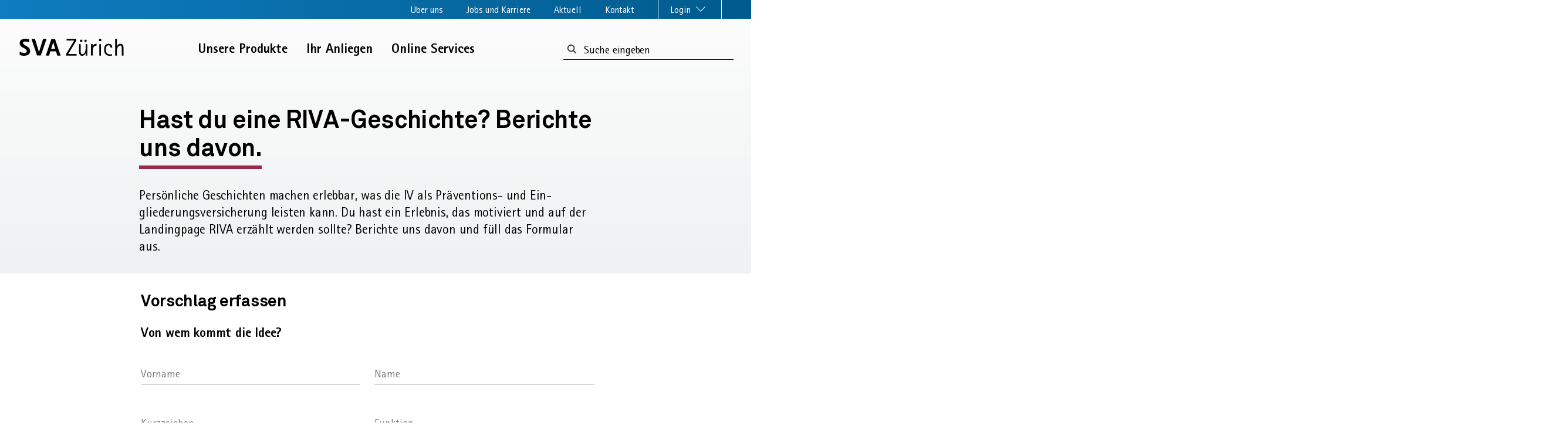

--- FILE ---
content_type: text/html;charset=utf-8
request_url: https://svazurich.ch/geschichte-riva
body_size: 22075
content:


    
    <!doctype html>
    <html prefix="og: http://ogp.me/ns#">
    
    
        <head>
            
            
              <!-- Matomo -->
<script>
  var _paq = window._paq = window._paq || [];
  /* tracker methods like "setCustomDimension" should be called before "trackPageView" */
  _paq.push(['trackPageView']);
  _paq.push(['enableLinkTracking']);
  (function() {
    var u="https://svazurich.matomo.cloud/";
    _paq.push(['setTrackerUrl', u+'matomo.php']);
    _paq.push(['setSiteId', '1']);
    var d=document, g=d.createElement('script'), s=d.getElementsByTagName('script')[0];
    g.async=true; g.src='//cdn.matomo.cloud/svazurich.matomo.cloud/matomo.js'; s.parentNode.insertBefore(g,s);
  })();
</script>
<!-- End Matomo Code -->

            
            
    
<link rel="stylesheet" href="/etc.clientlibs/svazhweb/core/clientlibs/recaptcha.3a1f41adb04ddb9e6f24a885e771eb59.css" type="text/css">
<script src="/etc.clientlibs/svazhweb/core/clientlibs/recaptcha.04fda7116e9ef2c95f2865460080daaf.js"></script>



            <script src="https://cdn.jsdelivr.net/npm/friendly-challenge@0.9.14/widget.module.min.js" type="module" async defer></script>
            <script nomodule src="https://cdn.jsdelivr.net/npm/friendly-challenge@0.9.14/widget.min.js" async defer></script>
            
            
            
  <title>Hast du eine RIVA-Geschichte? Berichte uns davon.</title>
  <meta name="description"/>
  <meta property="og:title" content="Hast du eine RIVA-Geschichte? Berichte uns davon."/>
  <meta property="og:description"/>
  <meta property="og:url" content="https://svazurich.ch/formulare/8000_sp/8100_kom/8101_kom_riva_geschichte.html"/>
  <meta property="og:image"/>
  <meta property="og:image:width" content="1200"/>
  <meta property="og:image:height" content="630"/>
  <meta name="viewport" content="width=device-width, initial-scale=1"/>
  <meta name="robots" content="nofollow,noindex"/>
  <link rel="canonical" href="https://svazurich.ch/formulare/8000_sp/8100_kom/8101_kom_riva_geschichte.html"/>
  <link rel="apple-touch-icon" sizes="57x57" href="/etc.clientlibs/svazhweb/core/clientlibs/main/resources/favicons/apple-icon-57x57.png"/>
  <link rel="apple-touch-icon" sizes="60x60" href="/etc.clientlibs/svazhweb/core/clientlibs/main/resources/favicons/apple-icon-60x60.png"/>
  <link rel="apple-touch-icon" sizes="72x72" href="/etc.clientlibs/svazhweb/core/clientlibs/main/resources/favicons/apple-icon-72x72.png"/>
  <link rel="apple-touch-icon" sizes="76x76" href="/etc.clientlibs/svazhweb/core/clientlibs/main/resources/favicons/apple-icon-76x76.png"/>
  <link rel="apple-touch-icon" sizes="114x114" href="/etc.clientlibs/svazhweb/core/clientlibs/main/resources/favicons/apple-icon-114x114.png"/>
  <link rel="apple-touch-icon" sizes="120x120" href="/etc.clientlibs/svazhweb/core/clientlibs/main/resources/favicons/apple-icon-120x120.png"/>
  <link rel="apple-touch-icon" sizes="144x144" href="/etc.clientlibs/svazhweb/core/clientlibs/main/resources/favicons/apple-icon-144x144.png"/>
  <link rel="apple-touch-icon" sizes="152x152" href="/etc.clientlibs/svazhweb/core/clientlibs/main/resources/favicons/apple-icon-152x152.png"/>
  <link rel="apple-touch-icon" sizes="180x180" href="/etc.clientlibs/svazhweb/core/clientlibs/main/resources/favicons/apple-icon-180x180.png"/>
  <link rel="icon" type="image/png" sizes="192x192" href="/etc.clientlibs/svazhweb/core/clientlibs/main/resources/favicons/android-icon-192x192.png"/>
  <link rel="icon" type="image/png" sizes="32x32" href="/etc.clientlibs/svazhweb/core/clientlibs/main/resources/favicons/favicon-32x32.png"/>
  <link rel="icon" type="image/png" sizes="96x96" href="/etc.clientlibs/svazhweb/core/clientlibs/main/resources/favicons/favicon-96x96.png"/>
  <link rel="icon" type="image/png" sizes="16x16" href="/etc.clientlibs/svazhweb/core/clientlibs/main/resources/favicons/favicon-16x16.png"/>
  <link rel="manifest" href="/etc.clientlibs/svazhweb/core/clientlibs/main/resources/favicons/manifest.json"/>
  <meta name="msapplication-TileColor" content="#ffffff"/>
  <meta name="msapplication-TileImage" content="/etc.clientlibs/svazhweb/core/clientlibs/main/resources/favicons/ms-icon-144x144.png"/>
  <meta name="theme-color" content="#ffffff"/>

            
            
    
<script src="/etc.clientlibs/svazhweb/core/clientlibs/head.ad4b3dd56271ae97c0637ed4c122fd15.js"></script>




    
<link rel="stylesheet" href="/etc.clientlibs/svazhweb/core/clientlibs/main.74ccd2cb51dfebb7509295849402ffc2.css" type="text/css">



<script charset="UTF-8" type="text/javascript" src="//newsletter.svazurich.ch/bundles/mailxpertcore/form/5_0/validation.js"></script>
      </head>
      
  <body class="cv-pink topics" data-svgsprites-options='[&quot;/etc.clientlibs/svazhweb/core/clientlibs/main/resources/media/svgsprite/base.svg&quot;]'>
  <div class="ie_notification__wrapper">
    <div class="ie_notification__content">
      <p>Dieser Browser ist veraltet und birgt Sicherheitsrisiken. Die Webseite der SVA Zürich ist für diesen Browser nicht optimiert. Deshalb werden einige Inhalte nicht korrekt dargestellt.</p>
    </div>
  </div>
  
  
    <!-- Matomo Tag Manager -->
<script>
var _mtm = window._mtm = window._mtm || [];
_mtm.push({'mtm.startTime': (new Date().getTime()), 'event': 'mtm.Start'});
var d=document, g=d.createElement('script'), s=d.getElementsByTagName('script')[0];
g.async=true; g.src='https://cdn.matomo.cloud/svazurich.matomo.cloud/container_VTTcJ4tm.js'; s.parentNode.insertBefore(g,s);
</script>
<!-- End Matomo Tag Manager -->
  


  
  
  
    
    
  
  <div class="lyt-wrapper" id="main">
    <div class="grid-x grid-margin-x">
      <div class="cell tiny-12">
        
<div class="mdl-skiplinks">
  <h2 class="visuallyhidden">Sprunglinks</h2>
  <ul class="mdl-skiplinks__list">

    <li class="mdl-skiplinks__item">
      <a href="/" accesskey="0" class="mdl-skiplinks__link flying-focus__target">Startseite</a>
    </li>

    <li class="mdl-skiplinks__item">
      <a href="#main-navigation-top" accesskey="1" class="mdl-skiplinks__link flying-focus__target">Navigation</a>
    </li>

    <li class="mdl-skiplinks__item">
      <a href="#metanav" accesskey="2" class="mdl-skiplinks__link flying-focus__target">Service-Navigation</a>
    </li>

    <li class="mdl-skiplinks__item">
      <a href="#content-heading-main" accesskey="3" class="mdl-skiplinks__link flying-focus__target">Inhalt</a>
    </li>

    <li class="mdl-skiplinks__item">
      <a href="/administration/kontakt.html" accesskey="4" class="mdl-skiplinks__link flying-focus__target">Kontakt</a>
    </li>

    <li class="mdl-skiplinks__item">
      <a href="/suche/suche-nach-stichwort.html#searchTermResultsPage" accesskey="5" class="mdl-skiplinks__link">Suche</a>
    </li>

    <li class="mdl-skiplinks__item">
      <a href="#footer" accesskey="6" class="mdl-skiplinks__link">Fussbereich</a>
    </li>
  </ul>
</div>

        <header class="mdl-header" data-init="header">
          <div class="mdl-header__meta-wrapper">
            
            <div class="mdl-header__meta-container">
  <div class="mdl-header__meta">
    
    <nav id="metanav" class="mdl-metanav" data-init="metanav">
      <ul>
        
          <li>
            <a href="#" class="mdl-metanav__trigger mdl-metanav--metaNavFlyout_1" data-metanav-target="metaNavFlyout_1" aria-expanded="false" id="meta-trigger-metaNavFlyout_1">Über uns
            </a>
          </li>
        
          <li>
            <a href="#" class="mdl-metanav__trigger mdl-metanav--metaNavFlyout_2" data-metanav-target="metaNavFlyout_2" aria-expanded="false" id="meta-trigger-metaNavFlyout_2">Jobs und Karriere
            </a>
          </li>
        
          <li>
            <a href="#" class="mdl-metanav__trigger mdl-metanav--metaNavFlyout_3" data-metanav-target="metaNavFlyout_3" aria-expanded="false" id="meta-trigger-metaNavFlyout_3">Aktuell
            </a>
          </li>
        
        <li class="last-element-left">
          <a href="/administration/kontakt.html" aria-expanded="false">Kontakt
          </a>
        </li>
        <li class="first-element-right">
          <a href="#" class="mdl-metanav__trigger mdl-metanav--login" data-metanav-target="login" aria-expanded="false" id="meta-trigger-login">Login
            <span class="atm-icon atm-icon--enabled" data-flyout="icon-open">
              <svg version="1.1" aria-hidden="true" focusable="false">
                <use xlink:href="#pfeil-meta-unten"></use>
              </svg>
            </span>
            <span class="atm-icon" data-flyout="icon-close" style="display: none;">
              <svg version="1.1" aria-hidden="true" focusable="false">
                <use xlink:href="#oeffnen-kreuz"></use>
              </svg>
            </span>
          </a>
        </li>
      </ul>
    </nav>
  </div>

</div>
          </div>
          
          
  <div class="mdl-header__navigation-container" data-header="navigation">
    <div class="mdl-header__navigation">
      <div class="mdl-header__logo">
        <div>
<a href="/" class="atm-logo">
  <svg class="atm-icon" version="1.1" aria-hidden="false" focusable="true">
    <title>SVA Zürich Logo</title>
    <use xlink:href="#sva-logo"></use>
  </svg>
  <span class="visuallyhidden">Zur SVA Startseite</span>
</a></div>
      </div>
      <div class="mdl-header__desktop-nav">
        <nav class="mdl-main_navigation" data-init="mainNavigation">
          <ul class="mdl-main_navigation__list">
            <li class="mdl-main_navigation__item">
              <a href="#" class="mdl-main_navigation__link" data-mainnavigation="link" data-id="mainNavFlyout_1">
                Unsere Produkte
              </a>
            </li>
          
            <li class="mdl-main_navigation__item">
              <a href="#" class="mdl-main_navigation__link" data-mainnavigation="link" data-id="mainNavFlyout_2">
                Ihr Anliegen
              </a>
            </li>
          
            <li class="mdl-main_navigation__item">
              <a href="#" class="mdl-main_navigation__link" data-mainnavigation="link" data-id="mainNavFlyout_3">
                Online Services
              </a>
            </li>
          </ul>
        </nav>
      </div>
      <div class="mdl-header__desktop-search">
  <form id="search_form_desktop" method="get" action="/suche/suche-nach-stichwort.html">
    <label for="search_form_desktop" class="visuallyhidden">Suchformular:</label>
    <span class="mdl-searchresults__input-wrapper">
        <button type="submit" class="mdl-searchresults__submit" id="searchDesktop" name="search" aria-label="Suchbegriff eingeben">
            <svg class="atm-icon" version="1.1" aria-hidden="true" focusable="false">
                <use xlink:href="#suche"></use>
            </svg>
        </button>
        <input type="search" id="searchTermDesktop" placeholder="Suche eingeben" name="searchTerm" class="mdl-searchresults__input" required="required" aria-labelledby="searchDesktop"/>
    </span>
  </form>
</div>

      <div class="mdl-header__mobile-trigger">
        <button class="mdl-header__menu-button" data-header="menuButton">
					<span class="mdl-header__menu-text">
						Menu
					</span>
          <svg class="atm-icon mdl-header__menu-icon mdl-header__menu-icon--open" version="1.1" aria-hidden="true" focusable="false">
            <use xlink:href="#menu-bar"></use>
          </svg>
          <svg class="atm-icon mdl-header__menu-icon mdl-header__menu-icon--close" version="1.1" aria-hidden="true" focusable="false">
            <use xlink:href="#menu-offen"></use>
          </svg>
          
        </button>
      </div>
    </div>
  </div>
  
  <div class="mdl-header__flyout-container">
    <div class="mdl-flyout" data-init="flyout">
      <nav class="mdl-flyout__menu grid-x grid-margin-x" data-flyout="menu" data-id="mainNavFlyout_1">
  
    <div class="cell medium-4 large-4 xlarge-4">
      <div class="mdl-flyout_section " data-init="flyoutSection">
        
        <a href="/unsere-produkte/ahv.html" class="mdl-flyout_section__link">
          <h2 class="atm-heading atm-heading--flyout-section">
            AHV
          </h2>
        </a>
        
          <a class="mdl-flyout_section__link" href="/unsere-produkte/ahv/beitraege.html">
            <h3 class="atm-heading atm-heading--flyout-subsection">
              Beiträge
            </h3>
          </a>
          <ul class="mdl-flyout_section__list">
            <li class="mdl-flyout_section__item">
              <a class="mdl-flyout_section__link" href="/unsere-produkte/ahv/beitraege/beitragspflicht.html">
                AHV-Beitragspflicht
              </a>
            </li>
          
            <li class="mdl-flyout_section__item">
              <a class="mdl-flyout_section__link" href="/unsere-produkte/ahv/beitraege/ahv-konto.html">
                AHV-Konto
              </a>
            </li>
          
            <li class="mdl-flyout_section__item">
              <a class="mdl-flyout_section__link" href="/unsere-produkte/ahv/beitraege/internationales.html">
                Internationales
              </a>
            </li>
          
            <li class="mdl-flyout_section__item">
              <a class="mdl-flyout_section__link" href="/unsere-produkte/ahv/beitraege/schwarzarbeit-bekaempfen.html">
                Schwarzarbeit bekämpfen
              </a>
            </li>
          </ul>
        
          <a class="mdl-flyout_section__link" href="/unsere-produkte/ahv/leistungen.html">
            <h3 class="atm-heading atm-heading--flyout-subsection">
              Leistungen
            </h3>
          </a>
          <ul class="mdl-flyout_section__list">
            <li class="mdl-flyout_section__item">
              <a class="mdl-flyout_section__link" href="/unsere-produkte/ahv/leistungen/altersrente.html">
                Altersrente
              </a>
            </li>
          
            <li class="mdl-flyout_section__item">
              <a class="mdl-flyout_section__link" href="/unsere-produkte/ahv/leistungen/hinterlassenenrente.html">
                Hinterlassenenrente
              </a>
            </li>
          
            <li class="mdl-flyout_section__item">
              <a class="mdl-flyout_section__link" href="/unsere-produkte/ahv/leistungen/hilflosenentschaedigung-ahv.html">
                Hilflosenentschädigung AHV
              </a>
            </li>
          
            <li class="mdl-flyout_section__item">
              <a class="mdl-flyout_section__link" href="/unsere-produkte/ahv/leistungen/hilfsmittel-ahv.html">
                Hilfsmittel AHV
              </a>
            </li>
          
            <li class="mdl-flyout_section__item">
              <a class="mdl-flyout_section__link" href="/unsere-produkte/ahv/leistungen/auszahlungstermine.html">
                Auszahlungstermine für AHV- und IV-Renten
              </a>
            </li>
          
            <li class="mdl-flyout_section__item">
              <a class="mdl-flyout_section__link" href="/unsere-produkte/ahv/leistungen/13-altersrente.html">
                13. Altersrente
              </a>
            </li>
          </ul>
        
      </div>
    </div>
  
    <div class="cell medium-4 large-4 xlarge-4">
      <div class="mdl-flyout_section " data-init="flyoutSection">
        
        <a href="/unsere-produkte/iv.html" class="mdl-flyout_section__link">
          <h2 class="atm-heading atm-heading--flyout-section">
            IV
          </h2>
        </a>
        
          <a class="mdl-flyout_section__link" href="/unsere-produkte/iv/berufliche-eingliederung.html">
            <h3 class="atm-heading atm-heading--flyout-subsection">
              Prävention und berufliche Eingliederung
            </h3>
          </a>
          <ul class="mdl-flyout_section__list">
            <li class="mdl-flyout_section__item">
              <a class="mdl-flyout_section__link" href="/unsere-produkte/iv/berufliche-eingliederung/leistungen-fuer-erwachsene.html">
                Leistungen für Erwachsene
              </a>
            </li>
          
            <li class="mdl-flyout_section__item">
              <a class="mdl-flyout_section__link" href="/unsere-produkte/iv/berufliche-eingliederung/iv-leistungen-fuer-jugendliche.html">
                Leistungen für Jugendliche
              </a>
            </li>
          
            <li class="mdl-flyout_section__item">
              <a class="mdl-flyout_section__link" href="/unsere-produkte/iv/berufliche-eingliederung/leistungen-fuer-arbeitgebende.html">
                Leistungen für Arbeitgebende
              </a>
            </li>
          </ul>
        
          <a class="mdl-flyout_section__link" href="/unsere-produkte/iv/unterstuetzung-im-alltag.html">
            <h3 class="atm-heading atm-heading--flyout-subsection">
              Unterstützung im Alltag
            </h3>
          </a>
          <ul class="mdl-flyout_section__list">
            <li class="mdl-flyout_section__item">
              <a class="mdl-flyout_section__link" href="/unsere-produkte/iv/unterstuetzung-im-alltag/hilfsmittel-iv.html">
                Hilfsmittel IV
              </a>
            </li>
          
            <li class="mdl-flyout_section__item">
              <a class="mdl-flyout_section__link" href="/unsere-produkte/iv/unterstuetzung-im-alltag/hilflosenentschaedigung.html">
                Hilflosenentschädigung IV
              </a>
            </li>
          
            <li class="mdl-flyout_section__item">
              <a class="mdl-flyout_section__link" href="/unsere-produkte/iv/unterstuetzung-im-alltag/assistenzbeitrag-iv.html">
                Assistenzbeitrag IV
              </a>
            </li>
          
            <li class="mdl-flyout_section__item">
              <a class="mdl-flyout_section__link" href="/unsere-produkte/iv/unterstuetzung-im-alltag/iv-rente.html">
                IV-Rente
              </a>
            </li>
          
            <li class="mdl-flyout_section__item">
              <a class="mdl-flyout_section__link" href="/unsere-produkte/iv/unterstuetzung-im-alltag/medizinische-massnahmen.html">
                Medizinische Massnahmen
              </a>
            </li>
          
            <li class="mdl-flyout_section__item">
              <a class="mdl-flyout_section__link" href="/unsere-produkte/iv/unterstuetzung-im-alltag/medizinische-fallfuehrung.html">
                Medizinische Fallführung
              </a>
            </li>
          </ul>
        
      </div>
    </div>
  
    <div class="cell medium-4 large-4 xlarge-4">
      <div class="mdl-flyout_section mdl-flyout_section--no-border" data-init="flyoutSection">
        
        <a href="/unsere-produkte/weitere-produkte.html" class="mdl-flyout_section__link">
          <h2 class="atm-heading atm-heading--flyout-section">
            Weitere Produkte
          </h2>
        </a>
        
          <a class="mdl-flyout_section__link" href="/unsere-produkte/weitere-produkte/krankenversicherung--kvg-.html">
            <h3 class="atm-heading atm-heading--flyout-subsection">
              Krankenversicherung (KVG)
            </h3>
          </a>
          <ul class="mdl-flyout_section__list">
            <li class="mdl-flyout_section__item">
              <a class="mdl-flyout_section__link" href="/unsere-produkte/weitere-produkte/krankenversicherung--kvg-/praemienverbilligung.html">
                Prämienverbilligung
              </a>
            </li>
          
            <li class="mdl-flyout_section__item">
              <a class="mdl-flyout_section__link" href="/unsere-produkte/weitere-produkte/krankenversicherung--kvg-/krankenversicherungspflicht0.html">
                Krankenversicherungspflicht
              </a>
            </li>
          </ul>
        
          <a class="mdl-flyout_section__link" href="/unsere-produkte/weitere-produkte/erwerbsersatzordnung--eo-.html">
            <h3 class="atm-heading atm-heading--flyout-subsection">
              Erwerbsersatzordnung (EO)
            </h3>
          </a>
          <ul class="mdl-flyout_section__list">
            <li class="mdl-flyout_section__item">
              <a class="mdl-flyout_section__link" href="/unsere-produkte/weitere-produkte/erwerbsersatzordnung--eo-/erwerbsersatzordnung.html">
                EO für Dienstleistende
              </a>
            </li>
          
            <li class="mdl-flyout_section__item">
              <a class="mdl-flyout_section__link" href="/unsere-produkte/weitere-produkte/erwerbsersatzordnung--eo-/mutterschaftsentschaedigung.html">
                Mutterschaftsentschädigung
              </a>
            </li>
          
            <li class="mdl-flyout_section__item">
              <a class="mdl-flyout_section__link" href="/unsere-produkte/weitere-produkte/erwerbsersatzordnung--eo-/vaterschaftsentschaedigung.html">
                Vaterschaftsentschädigung
              </a>
            </li>
          
            <li class="mdl-flyout_section__item">
              <a class="mdl-flyout_section__link" href="/unsere-produkte/weitere-produkte/erwerbsersatzordnung--eo-/betreuungsentschaedigung.html">
                Betreuungsentschädigung
              </a>
            </li>
          
            <li class="mdl-flyout_section__item">
              <a class="mdl-flyout_section__link" href="/unsere-produkte/weitere-produkte/erwerbsersatzordnung--eo-/adoptionssentschaedigung.html">
                Adoptionsentschädigung
              </a>
            </li>
          </ul>
        
          <a class="mdl-flyout_section__link" href="/unsere-produkte/weitere-produkte/weitere-leistungen.html">
            <h3 class="atm-heading atm-heading--flyout-subsection">
              Weitere Leistungen
            </h3>
          </a>
          <ul class="mdl-flyout_section__list">
            <li class="mdl-flyout_section__item">
              <a class="mdl-flyout_section__link" href="/unsere-produkte/weitere-produkte/weitere-leistungen/familienzulagen.html">
                Familienzulagen
              </a>
            </li>
          
            <li class="mdl-flyout_section__item">
              <a class="mdl-flyout_section__link" href="/unsere-produkte/weitere-produkte/weitere-leistungen/ergaenzungsleistungen.html">
                Ergänzungsleistungen
              </a>
            </li>
          
            <li class="mdl-flyout_section__item">
              <a class="mdl-flyout_section__link" href="/unsere-produkte/weitere-produkte/weitere-leistungen/ueberbrueckungsleistungen.html">
                Überbrückungsleistungen
              </a>
            </li>
          </ul>
        
      </div>
    </div>
  
</nav>
      <button class="mdl-flyout__close" data-flyout="close">
        <svg class="atm-icon" version="1.1" aria-hidden="true" focusable="false">
          <use xlink:href="#oeffnen-kreuz"></use>
        </svg>
        <span class="visuallyhidden">Navigation schliessen</span>
      </button>
    
      <nav class="mdl-flyout__menu grid-x grid-margin-x" data-flyout="menu" data-id="mainNavFlyout_2">
  
    <div class="cell medium-4 large-4 xlarge-4">
      <div class="mdl-flyout_section " data-init="flyoutSection">
        
        <a href="/ihr-anliegen/privatpersonen.html" class="mdl-flyout_section__link">
          <h2 class="atm-heading atm-heading--flyout-section">
            Privatpersonen
          </h2>
        </a>
        
          <a class="mdl-flyout_section__link" href="/ihr-anliegen/privatpersonen/anliegen-betrifft-ahv.html">
            <h3 class="atm-heading atm-heading--flyout-subsection">
              AHV
            </h3>
          </a>
          <ul class="mdl-flyout_section__list">
            <li class="mdl-flyout_section__item">
              <a class="mdl-flyout_section__link" href="/ihr-anliegen/privatpersonen/anliegen-betrifft-ahv/kontoauszug-bestellen.html">
                Kontoauszug bestellen
              </a>
            </li>
          
            <li class="mdl-flyout_section__item">
              <a class="mdl-flyout_section__link" href="/ihr-anliegen/privatpersonen/anliegen-betrifft-ahv/beitragsluecken-verhindern.html">
                Beitragslücken verhindern
              </a>
            </li>
          
            <li class="mdl-flyout_section__item">
              <a class="mdl-flyout_section__link" href="/ihr-anliegen/privatpersonen/anliegen-betrifft-ahv/rund-um-die-pensionierung.html">
                Rund um die Pensionierung
              </a>
            </li>
          
            <li class="mdl-flyout_section__item">
              <a class="mdl-flyout_section__link" href="/ihr-anliegen/privatpersonen/anliegen-betrifft-ahv/arbeitgebende-mit-sitz-im-ausland.html">
                Arbeitgebende mit Sitz im Ausland
              </a>
            </li>
          
            <li class="mdl-flyout_section__item">
              <a class="mdl-flyout_section__link" href="/ihr-anliegen/privatpersonen/anliegen-betrifft-ahv/haushaltshilfe-anstellen.html">
                Haushaltshilfe anstellen – was tun?
              </a>
            </li>
          
            <li class="mdl-flyout_section__item">
              <a class="mdl-flyout_section__link" href="/ihr-anliegen/privatpersonen/anliegen-betrifft-ahv/selbstaendig-werden.html">
                Selbständig werden – was tun?
              </a>
            </li>
          </ul>
        
          <a class="mdl-flyout_section__link" href="/ihr-anliegen/privatpersonen/anliegen-betrifft-iv.html">
            <h3 class="atm-heading atm-heading--flyout-subsection">
              IV
            </h3>
          </a>
          <ul class="mdl-flyout_section__list">
            <li class="mdl-flyout_section__item">
              <a class="mdl-flyout_section__link" href="/ihr-anliegen/privatpersonen/anliegen-betrifft-iv/fragen-von-eltern-zur-iv.html">
                Fragen von Eltern
              </a>
            </li>
          
            <li class="mdl-flyout_section__item">
              <a class="mdl-flyout_section__link" href="/ihr-anliegen/privatpersonen/anliegen-betrifft-iv/fragen-von-berufstaetigen-zur-iv.html">
                Fragen von Berufstätigen
              </a>
            </li>
          
            <li class="mdl-flyout_section__item">
              <a class="mdl-flyout_section__link" href="/ihr-anliegen/privatpersonen/anliegen-betrifft-iv/aenderung-bei-der-berechnung-des-iv-grades-seit-dem--1--januar--.html">
                Fragen zur IV-Rente
              </a>
            </li>
          </ul>
        
          <a class="mdl-flyout_section__link" href="/ihr-anliegen/privatpersonen/praemienverbilligung.html">
            <h3 class="atm-heading atm-heading--flyout-subsection">
              Prämienverbilligung
            </h3>
          </a>
          <ul class="mdl-flyout_section__list">
            <li class="mdl-flyout_section__item">
              <a class="mdl-flyout_section__link" href="/ihr-anliegen/privatpersonen/praemienverbilligung/praemienverbilligung_2026.html">
                Prämienverbilligung 2026
              </a>
            </li>
          
            <li class="mdl-flyout_section__item">
              <a class="mdl-flyout_section__link" href="/ihr-anliegen/privatpersonen/praemienverbilligung/praemienverbilligung_2025.html">
                Prämienverbilligung 2025
              </a>
            </li>
          
            <li class="mdl-flyout_section__item">
              <a class="mdl-flyout_section__link" href="/ihr-anliegen/privatpersonen/praemienverbilligung/praemienverbilligung_2024.html">
                Prämienverbilligung 2024
              </a>
            </li>
          
            <li class="mdl-flyout_section__item">
              <a class="mdl-flyout_section__link" href="/ihr-anliegen/privatpersonen/praemienverbilligung/praemienverbilligung_2023.html">
                Prämienverbilligung 2023
              </a>
            </li>
          
            <li class="mdl-flyout_section__item">
              <a class="mdl-flyout_section__link" href="/ihr-anliegen/privatpersonen/praemienverbilligung/praemienverbilligung_2022.html">
                Prämienverbilligung 2022
              </a>
            </li>
          
            <li class="mdl-flyout_section__item">
              <a class="mdl-flyout_section__link" href="/ihr-anliegen/privatpersonen/praemienverbilligung/praemienverbilligung_2021.html">
                Prämienverbilligung 2021
              </a>
            </li>
          </ul>
        
          <a class="mdl-flyout_section__link" href="/ihr-anliegen/privatpersonen/weitere-kundenanliegen.html">
            <h3 class="atm-heading atm-heading--flyout-subsection">
              Weitere Kundenanliegen
            </h3>
          </a>
          <ul class="mdl-flyout_section__list">
            <li class="mdl-flyout_section__item">
              <a class="mdl-flyout_section__link" href="/ihr-anliegen/privatpersonen/weitere-kundenanliegen/familienzulagen-beantragen.html">
                Familienzulagen beantragen
              </a>
            </li>
          
            <li class="mdl-flyout_section__item">
              <a class="mdl-flyout_section__link" href="/ihr-anliegen/privatpersonen/weitere-kundenanliegen/ergaenzungsleistungen.html">
                Ergänzungsleistungen beantragen
              </a>
            </li>
          
            <li class="mdl-flyout_section__item">
              <a class="mdl-flyout_section__link" href="/ihr-anliegen/privatpersonen/weitere-kundenanliegen/militaer--und-zivildienst-melden.html">
                Militär- und Zivildienst melden
              </a>
            </li>
          
            <li class="mdl-flyout_section__item">
              <a class="mdl-flyout_section__link" href="/ihr-anliegen/privatpersonen/weitere-kundenanliegen/mutterschaftsentschaedigung-beantragen.html">
                Mutterschaftsentschädigung beantragen
              </a>
            </li>
          
            <li class="mdl-flyout_section__item">
              <a class="mdl-flyout_section__link" href="/ihr-anliegen/privatpersonen/weitere-kundenanliegen/vaterschaftsentschaedigung-beantragen.html">
                Vaterschaftsentschädigung beantragen
              </a>
            </li>
          
            <li class="mdl-flyout_section__item">
              <a class="mdl-flyout_section__link" href="/ihr-anliegen/privatpersonen/weitere-kundenanliegen/betreuungsentschaedigung-beantragen.html">
                Betreuungsentschädigung beantragen
              </a>
            </li>
          
            <li class="mdl-flyout_section__item">
              <a class="mdl-flyout_section__link" href="/ihr-anliegen/privatpersonen/weitere-kundenanliegen/ueberbrueckungsleistungen-beantragen.html">
                Überbrückungsleistungen beantragen
              </a>
            </li>
          </ul>
        
      </div>
    </div>
  
    <div class="cell medium-4 large-4 xlarge-4">
      <div class="mdl-flyout_section " data-init="flyoutSection">
        
        <a href="/ihr-anliegen/arbeitgebende.html" class="mdl-flyout_section__link">
          <h2 class="atm-heading atm-heading--flyout-section">
            Arbeitgebende
          </h2>
        </a>
        
          <a class="mdl-flyout_section__link" href="/ihr-anliegen/arbeitgebende/rund-um-die-iv.html">
            <h3 class="atm-heading atm-heading--flyout-subsection">
              IV
            </h3>
          </a>
          <ul class="mdl-flyout_section__list">
            <li class="mdl-flyout_section__item">
              <a class="mdl-flyout_section__link" href="/ihr-anliegen/arbeitgebende/rund-um-die-iv/mitarbeitende-mit-gesundheitlichen-problemen-.html">
                Prävention und Job Coaching 
              </a>
            </li>
          
            <li class="mdl-flyout_section__item">
              <a class="mdl-flyout_section__link" href="/ihr-anliegen/arbeitgebende/rund-um-die-iv/wiedereinstieg-nach-krankheit.html">
                Psychische Probleme erkennen
              </a>
            </li>
          
            <li class="mdl-flyout_section__item">
              <a class="mdl-flyout_section__link" href="/ihr-anliegen/arbeitgebende/rund-um-die-iv/iv-personalvermittlung-mit-kostenloser-probezeit.html">
                IV-Personalvermittlung
              </a>
            </li>
          
            <li class="mdl-flyout_section__item">
              <a class="mdl-flyout_section__link" href="/ihr-anliegen/arbeitgebende/rund-um-die-iv/krankheit-melden.html">
                Ihr Beratungsteam im Kanton Zürich
              </a>
            </li>
          
            <li class="mdl-flyout_section__item">
              <a class="mdl-flyout_section__link" href="/ihr-anliegen/arbeitgebende/rund-um-die-iv/impulsreferat.html">
                Impulsreferat: Sensibilisierung im Umgang mit psychischer Gesundheit
              </a>
            </li>
          
            <li class="mdl-flyout_section__item">
              <a class="mdl-flyout_section__link" href="/ihr-anliegen/arbeitgebende/rund-um-die-iv/praeventions-workshop.html">
                Workshop: Instrumente im Führungsalltag
              </a>
            </li>
          
            <li class="mdl-flyout_section__item">
              <a class="mdl-flyout_section__link" href="/ihr-anliegen/arbeitgebende/rund-um-die-iv/iv-weiterbildung-hr-vorgesetzte.html">
                Weiterbildung: Psychische Gesundheit am Arbeitsplatz
              </a>
            </li>
          </ul>
        
          <a class="mdl-flyout_section__link" href="/ihr-anliegen/arbeitgebende/beitraege-und-leistungen.html">
            <h3 class="atm-heading atm-heading--flyout-subsection">
              Beiträge und Leistungen
            </h3>
          </a>
          <ul class="mdl-flyout_section__list">
            <li class="mdl-flyout_section__item">
              <a class="mdl-flyout_section__link" href="/ihr-anliegen/arbeitgebende/beitraege-und-leistungen/ahv-beitraege-abrechnen.html">
                AHV-Beiträge abrechnen
              </a>
            </li>
          
            <li class="mdl-flyout_section__item">
              <a class="mdl-flyout_section__link" href="/ihr-anliegen/arbeitgebende/beitraege-und-leistungen/familienzulagen-beantragen.html">
                Familienzulagen beantragen
              </a>
            </li>
          
            <li class="mdl-flyout_section__item">
              <a class="mdl-flyout_section__link" href="/ihr-anliegen/arbeitgebende/beitraege-und-leistungen/militaer-und-zivildienst-melden.html">
                Militär- und Zivildienst melden
              </a>
            </li>
          
            <li class="mdl-flyout_section__item">
              <a class="mdl-flyout_section__link" href="/ihr-anliegen/arbeitgebende/beitraege-und-leistungen/mutterschaftsentschaedigung-beantragen.html">
                Mutterschaftsentschädigung beantragen
              </a>
            </li>
          
            <li class="mdl-flyout_section__item">
              <a class="mdl-flyout_section__link" href="/ihr-anliegen/arbeitgebende/beitraege-und-leistungen/vaterschaftsentschaedigung-beantragen.html">
                Vaterschaftsentschädigung beantragen
              </a>
            </li>
          
            <li class="mdl-flyout_section__item">
              <a class="mdl-flyout_section__link" href="/ihr-anliegen/arbeitgebende/beitraege-und-leistungen/betreuungsentschaedigung-beantragen.html">
                Betreuungsentschädigung beantragen
              </a>
            </li>
          </ul>
        
      </div>
    </div>
  
    <div class="cell medium-4 large-4 xlarge-4">
      <div class="mdl-flyout_section mdl-flyout_section--no-border" data-init="flyoutSection">
        
        <a href="/ihr-anliegen/stakeholder.html" class="mdl-flyout_section__link">
          <h2 class="atm-heading atm-heading--flyout-section">
            Weitere Stakeholder
          </h2>
        </a>
        
          <a class="mdl-flyout_section__link" href="/ihr-anliegen/stakeholder/schule--lehrpersonen.html">
            <h3 class="atm-heading atm-heading--flyout-subsection">
              Schulen und Lehrpersonen
            </h3>
          </a>
          <ul class="mdl-flyout_section__list">
            <li class="mdl-flyout_section__item">
              <a class="mdl-flyout_section__link" href="/ihr-anliegen/stakeholder/schule--lehrpersonen/informationsveranstaltung-lehrpersonen.html">
                IV-Infoanlass für Lehrpersonen
              </a>
            </li>
          
            <li class="mdl-flyout_section__item">
              <a class="mdl-flyout_section__link" href="/ihr-anliegen/stakeholder/schule--lehrpersonen/kontakt-fuer-lehrpersonen.html">
                Kontakt für Lehrpersonen
              </a>
            </li>
          
            <li class="mdl-flyout_section__item">
              <a class="mdl-flyout_section__link" href="/ihr-anliegen/stakeholder/schule--lehrpersonen/riva.html">
                Plattform «riva»
              </a>
            </li>
          </ul>
        
          <a class="mdl-flyout_section__link" href="/ihr-anliegen/stakeholder/aerztinnen-und-aerzte.html">
            <h3 class="atm-heading atm-heading--flyout-subsection">
              Ärztinnen und Ärzte
            </h3>
          </a>
          <ul class="mdl-flyout_section__list">
            <li class="mdl-flyout_section__item">
              <a class="mdl-flyout_section__link" href="/ihr-anliegen/stakeholder/aerztinnen-und-aerzte/information-fuer-med-sachverstaendige.html">
                Für medizinische Sachverständige
              </a>
            </li>
          
            <li class="mdl-flyout_section__item">
              <a class="mdl-flyout_section__link" href="/ihr-anliegen/stakeholder/aerztinnen-und-aerzte/behandelnde-aerztinnen-und-aerzte.html">
                Für behandelnde Ärztinnen und Ärzte
              </a>
            </li>
          </ul>
        
          <a class="mdl-flyout_section__link" href="/ihr-anliegen/stakeholder/anbietende-von-beruflicher-eingliederung.html">
            <h3 class="atm-heading atm-heading--flyout-subsection">
              Anbietende von beruflicher Eingliederung
            </h3>
          </a>
          <ul class="mdl-flyout_section__list">
            <li class="mdl-flyout_section__item">
              <a class="mdl-flyout_section__link" href="/ihr-anliegen/stakeholder/anbietende-von-beruflicher-eingliederung/zusammenarbeit-mit-der-iv-stelle.html">
                Zusammenarbeit mit der IV-Stelle
              </a>
            </li>
          
            <li class="mdl-flyout_section__item">
              <a class="mdl-flyout_section__link" href="/ihr-anliegen/stakeholder/anbietende-von-beruflicher-eingliederung/kontakte-und-faqs.html">
                Fragen zum Eingliederungsangebot
              </a>
            </li>
          </ul>
        
      </div>
    </div>
  
</nav>
      <button class="mdl-flyout__close" data-flyout="close">
        <svg class="atm-icon" version="1.1" aria-hidden="true" focusable="false">
          <use xlink:href="#oeffnen-kreuz"></use>
        </svg>
        <span class="visuallyhidden">Navigation schliessen</span>
      </button>
    
      <nav class="mdl-flyout__menu grid-x grid-margin-x" data-flyout="menu" data-id="mainNavFlyout_3">
  
    <div class="cell medium-4 large-4 xlarge-4">
      <div class="mdl-flyout_section " data-init="flyoutSection">
        
        <a href="/online-services/rechner.html" class="mdl-flyout_section__link">
          <h2 class="atm-heading atm-heading--flyout-section">
            Rechner
          </h2>
        </a>
        
          <a class="mdl-flyout_section__link" href="/online-services/rechner/ahv-beitraege-berechnen.html">
            <h3 class="atm-heading atm-heading--flyout-subsection">
              AHV-Beiträge berechnen
            </h3>
          </a>
          <ul class="mdl-flyout_section__list">
            <li class="mdl-flyout_section__item">
              <a class="mdl-flyout_section__link" href="/online-services/rechner/ahv-beitraege-berechnen/beitraege-berechnen-von-arbeitgebenden.html">
                Beiträge von Arbeitgebenden und Arbeitnehmenden
              </a>
            </li>
          
            <li class="mdl-flyout_section__item">
              <a class="mdl-flyout_section__link" href="/online-services/rechner/ahv-beitraege-berechnen/beitraege-fuer-selbstaendigerwerbende.html">
                Beiträge von Selbständigerwerbenden
              </a>
            </li>
          
            <li class="mdl-flyout_section__item">
              <a class="mdl-flyout_section__link" href="/online-services/rechner/ahv-beitraege-berechnen/beitraege-fuer-nichterwerbstaetige.html">
                Beiträge von Nichterwerbstätigen 
              </a>
            </li>
          
            <li class="mdl-flyout_section__item">
              <a class="mdl-flyout_section__link" href="/online-services/rechner/ahv-beitraege-berechnen/beitraege-von-haushaltshilfen-berechnen.html">
                Beiträge von Haushaltshilfen
              </a>
            </li>
          </ul>
        
          <a class="mdl-flyout_section__link" href="/online-services/rechner/leistungen-berechnen.html">
            <h3 class="atm-heading atm-heading--flyout-subsection">
              Leistungen berechnen
            </h3>
          </a>
          <ul class="mdl-flyout_section__list">
            <li class="mdl-flyout_section__item">
              <a class="mdl-flyout_section__link" href="/online-services/rechner/leistungen-berechnen/familienzulagen.html">
                Familienzulagen
              </a>
            </li>
          
            <li class="mdl-flyout_section__item">
              <a class="mdl-flyout_section__link" href="/online-services/rechner/leistungen-berechnen/erwerbsersatz-militaer-und-zivildienst.html">
                Erwerbsausfall (EO)
              </a>
            </li>
          
            <li class="mdl-flyout_section__item">
              <a class="mdl-flyout_section__link" href="/online-services/rechner/leistungen-berechnen/mutterschaftsentschaedigung.html">
                Mutterschaftsentschädigung
              </a>
            </li>
          
            <li class="mdl-flyout_section__item">
              <a class="mdl-flyout_section__link" href="/online-services/rechner/leistungen-berechnen/vaterschaftsentschaedigung-berechnen.html">
                Vaterschaftsentschädigung
              </a>
            </li>
          
            <li class="mdl-flyout_section__item">
              <a class="mdl-flyout_section__link" href="/online-services/rechner/leistungen-berechnen/ergaenzungsleistungen.html">
                Ergänzungsleistungen
              </a>
            </li>
          
            <li class="mdl-flyout_section__item">
              <a class="mdl-flyout_section__link" href="/online-services/rechner/leistungen-berechnen/ahv-rente.html">
                AHV-Rente
              </a>
            </li>
          
            <li class="mdl-flyout_section__item">
              <a class="mdl-flyout_section__link" href="/online-services/rechner/leistungen-berechnen/anspruch-auf-praemienverbilligung-im-kanton-zuerich-.html">
                Prämienverbilligung 
              </a>
            </li>
          </ul>
        
      </div>
    </div>
  
    <div class="cell medium-4 large-4 xlarge-4">
      <div class="mdl-flyout_section " data-init="flyoutSection">
        
        <a href="/online-services/formulare.html" class="mdl-flyout_section__link">
          <h2 class="atm-heading atm-heading--flyout-section">
            Formulare
          </h2>
        </a>
        
          <a class="mdl-flyout_section__link" href="/online-services/formulare/formulare-und-merkblaetter.html">
            <h3 class="atm-heading atm-heading--flyout-subsection">
              Formulare und Merkblätter
            </h3>
          </a>
          <ul class="mdl-flyout_section__list">
            <li class="mdl-flyout_section__item">
              <a class="mdl-flyout_section__link" href="/online-services/formulare/formulare-und-merkblaetter/formulare-nach-produkten.html">
                Formulare nach Produkten
              </a>
            </li>
          
            <li class="mdl-flyout_section__item">
              <a class="mdl-flyout_section__link" href="/online-services/formulare/formulare-und-merkblaetter/ahv-kontoauszug-bestellen.html">
                AHV-Kontoauszug bestellen
              </a>
            </li>
          
            <li class="mdl-flyout_section__item">
              <a class="mdl-flyout_section__link" href="/online-services/formulare/formulare-und-merkblaetter/iv-ausweis-bestellen.html">
                IV-Ausweis bestellen
              </a>
            </li>
          
            <li class="mdl-flyout_section__item">
              <a class="mdl-flyout_section__link" href="/online-services/formulare/formulare-und-merkblaetter/abrechnungsformulare-iv.html">
                Rechnungsformulare IV
              </a>
            </li>
          
            <li class="mdl-flyout_section__item">
              <a class="mdl-flyout_section__link" href="/online-services/formulare/formulare-und-merkblaetter/eu-formulare.html">
                EU-Formulare
              </a>
            </li>
          
            <li class="mdl-flyout_section__item">
              <a class="mdl-flyout_section__link" href="/online-services/formulare/formulare-und-merkblaetter/lohnabrechnungen-fuer-haushaltshilfen.html">
                Lohnabrechnungen für Haushaltshilfen
              </a>
            </li>
          
            <li class="mdl-flyout_section__item">
              <a class="mdl-flyout_section__link" href="/online-services/formulare/formulare-und-merkblaetter/lohndeklaration.html">
                Lohndeklaration
              </a>
            </li>
          
            <li class="mdl-flyout_section__item">
              <a class="mdl-flyout_section__link" href="/online-services/formulare/formulare-und-merkblaetter/vollmachten.html">
                Vollmachten
              </a>
            </li>
          </ul>
        
          <a class="mdl-flyout_section__link" href="/online-services/formulare/aenderung-melden.html">
            <h3 class="atm-heading atm-heading--flyout-subsection">
              Änderung melden
            </h3>
          </a>
          <ul class="mdl-flyout_section__list">
            <li class="mdl-flyout_section__item">
              <a class="mdl-flyout_section__link" href="/online-services/formulare/aenderung-melden/neue-privatadresse-melden.html">
                Neue Privatadresse melden
              </a>
            </li>
          
            <li class="mdl-flyout_section__item">
              <a class="mdl-flyout_section__link" href="/online-services/formulare/aenderung-melden/neue-firmenadresse-melden.html">
                Neue Firmenadresse melden
              </a>
            </li>
          
            <li class="mdl-flyout_section__item">
              <a class="mdl-flyout_section__link" href="/online-services/formulare/aenderung-melden/neue-kontoverbindung.html">
                Neue Kontoverbindung
              </a>
            </li>
          
            <li class="mdl-flyout_section__item">
              <a class="mdl-flyout_section__link" href="/online-services/formulare/aenderung-melden/todesfall-zivilstand-melden.html">
                Todesfall oder neuen Zivilstand melden
              </a>
            </li>
          </ul>
        
      </div>
    </div>
  
    <div class="cell medium-4 large-4 xlarge-4">
      <div class="mdl-flyout_section mdl-flyout_section--no-border" data-init="flyoutSection">
        
        <a href="/online-services/portale.html" class="mdl-flyout_section__link">
          <h2 class="atm-heading atm-heading--flyout-section">
            Portale
          </h2>
        </a>
        
          <a class="mdl-flyout_section__link" href="/online-services/portale/zugang-mit-login.html">
            <h3 class="atm-heading atm-heading--flyout-subsection">
              Zugang mit Login
            </h3>
          </a>
          <ul class="mdl-flyout_section__list">
            <li class="mdl-flyout_section__item">
              <a class="mdl-flyout_section__link" href="/online-services/portale/zugang-mit-login/ahveasy.html">
                AHVeasy
              </a>
            </li>
          
            <li class="mdl-flyout_section__item">
              <a class="mdl-flyout_section__link" href="/online-services/portale/zugang-mit-login/extranet-fuer-ahv-zweigstellen.html">
                Extranet für AHV-Zweigstellen
              </a>
            </li>
          
            <li class="mdl-flyout_section__item">
              <a class="mdl-flyout_section__link" href="/online-services/portale/zugang-mit-login/iv-login.html">
                Extranet für Integrationspartner
              </a>
            </li>
          
            <li class="mdl-flyout_section__item">
              <a class="mdl-flyout_section__link" href="/online-services/portale/zugang-mit-login/online-service-fuer-die-rueckerstattung-von-iv-leistungen.html">
                Rückerstattung von IV-Leistungen
              </a>
            </li>
          
            <li class="mdl-flyout_section__item">
              <a class="mdl-flyout_section__link" href="/online-services/portale/zugang-mit-login/online-service-fuer-iv-taggeld-bescheinigungen.html">
                Online-Service für IV-Taggeld-Bescheinigungen
              </a>
            </li>
          </ul>
        
          <a class="mdl-flyout_section__link" href="/online-services/portale/oeffentliche-register.html">
            <h3 class="atm-heading atm-heading--flyout-subsection">
              Öffentliche Register
            </h3>
          </a>
          <ul class="mdl-flyout_section__list">
            <li class="mdl-flyout_section__item">
              <a class="mdl-flyout_section__link" href="/online-services/portale/oeffentliche-register/inforegister-der-ahv.html">
                Inforegister der AHV
              </a>
            </li>
          
            <li class="mdl-flyout_section__item">
              <a class="mdl-flyout_section__link" href="/online-services/portale/oeffentliche-register/familienzulagenregister.html">
                Familienzulagenregister
              </a>
            </li>
          </ul>
        
      </div>
    </div>
  
</nav>
      <button class="mdl-flyout__close" data-flyout="close">
        <svg class="atm-icon" version="1.1" aria-hidden="true" focusable="false">
          <use xlink:href="#oeffnen-kreuz"></use>
        </svg>
        <span class="visuallyhidden">Navigation schliessen</span>
      </button>
    </div>
  </div>
  
  <div class="mdl-header__mobile-navigation" data-header="mobileNavigation">
    <div class="mdl-main_navigation_mobile" data-init="mainNavigationMobile">
      <nav>
        <ul class="mdl-main_navigation_mobile__list mdl-main_navigation_mobile__list--level1">
          
            <li class="mdl-main_navigation_mobile__list-item">
              <h2 class="atm-heading mdl-main_navigation_mobile__title mdl-main_navigation_mobile__title--level2">
                <button class="mdl-main_navigation_mobile__accordion-button" data-mainNavigationMobile="accordionTrigger" data-accordionId="mainNavFlyout_1">
                <span class="mdl-main_navigation_mobile__accordion-button-text">Unsere Produkte</span>
                  <svg class="atm-icon mdl-main_navigation_mobile__accordion-icon" version="1.1" aria-hidden="true" focusable="false">
                    <use xlink:href="#pfeil-default-unten"></use>
                  </svg>
                </button>
              </h2>
              
                <ul class="mdl-main_navigation_mobile__list mdl-main_navigation_mobile__list--level2" data-mainNavigationMobile="accordionContent" data-accordionId="mainNavFlyout_1" data-isOpen="false" data-level="2">
                  <li class="mdl-main_navigation_mobile__list-item">
                    <h3 class="atm-heading mdl-main_navigation_mobile__title mdl-main_navigation_mobile__title--level3">
                      <button class="mdl-main_navigation_mobile__accordion-button" data-mainNavigationMobile="accordionTrigger" data-accordionId="mainNavColumn2069866044">
                      <span class="mdl-main_navigation_mobile__accordion-button-text">AHV</span>
                        <svg class="atm-icon mdl-main_navigation_mobile__accordion-icon" version="1.1" aria-hidden="true" focusable="false">
                          <use xlink:href="#pfeil-default-unten"></use>
                        </svg>
                      </button>
                    </h3>
                    
                      <ul class="mdl-main_navigation_mobile__list mdl-main_navigation_mobile__list--level3" data-mainNavigationMobile="accordionContent" data-level="3" data-accordionId="mainNavColumn2069866044" data-isOpen="false">
                        <li class="mdl-main_navigation_mobile__list-item">
                          <h4 class="atm-heading mdl-main_navigation_mobile__title mdl-main_navigation_mobile__title--level4">
                            <a href="/unsere-produkte/ahv/beitraege.html" class="mdl-main_navigation_mobile__link">
                              Beiträge
                            </a>
                          </h4>
                        </li>
                        
                          <li class="mdl-main_navigation_mobile__list-item">
                            <a href="/unsere-produkte/ahv/beitraege/beitragspflicht.html" class="mdl-main_navigation_mobile__link">
                              AHV-Beitragspflicht
                            </a>
                          </li>
                        
                          <li class="mdl-main_navigation_mobile__list-item">
                            <a href="/unsere-produkte/ahv/beitraege/ahv-konto.html" class="mdl-main_navigation_mobile__link">
                              AHV-Konto
                            </a>
                          </li>
                        
                          <li class="mdl-main_navigation_mobile__list-item">
                            <a href="/unsere-produkte/ahv/beitraege/internationales.html" class="mdl-main_navigation_mobile__link">
                              Internationales
                            </a>
                          </li>
                        
                          <li class="mdl-main_navigation_mobile__list-item">
                            <a href="/unsere-produkte/ahv/beitraege/schwarzarbeit-bekaempfen.html" class="mdl-main_navigation_mobile__link">
                              Schwarzarbeit bekämpfen
                            </a>
                          </li>
                        
                      </ul>
                    
                      <ul class="mdl-main_navigation_mobile__list mdl-main_navigation_mobile__list--level3" data-mainNavigationMobile="accordionContent" data-level="3" data-accordionId="mainNavColumn2069866044" data-isOpen="false">
                        <li class="mdl-main_navigation_mobile__list-item">
                          <h4 class="atm-heading mdl-main_navigation_mobile__title mdl-main_navigation_mobile__title--level4">
                            <a href="/unsere-produkte/ahv/leistungen.html" class="mdl-main_navigation_mobile__link">
                              Leistungen
                            </a>
                          </h4>
                        </li>
                        
                          <li class="mdl-main_navigation_mobile__list-item">
                            <a href="/unsere-produkte/ahv/leistungen/altersrente.html" class="mdl-main_navigation_mobile__link">
                              Altersrente
                            </a>
                          </li>
                        
                          <li class="mdl-main_navigation_mobile__list-item">
                            <a href="/unsere-produkte/ahv/leistungen/hinterlassenenrente.html" class="mdl-main_navigation_mobile__link">
                              Hinterlassenenrente
                            </a>
                          </li>
                        
                          <li class="mdl-main_navigation_mobile__list-item">
                            <a href="/unsere-produkte/ahv/leistungen/hilflosenentschaedigung-ahv.html" class="mdl-main_navigation_mobile__link">
                              Hilflosenentschädigung AHV
                            </a>
                          </li>
                        
                          <li class="mdl-main_navigation_mobile__list-item">
                            <a href="/unsere-produkte/ahv/leistungen/hilfsmittel-ahv.html" class="mdl-main_navigation_mobile__link">
                              Hilfsmittel AHV
                            </a>
                          </li>
                        
                          <li class="mdl-main_navigation_mobile__list-item">
                            <a href="/unsere-produkte/ahv/leistungen/auszahlungstermine.html" class="mdl-main_navigation_mobile__link">
                              Auszahlungstermine für AHV- und IV-Renten
                            </a>
                          </li>
                        
                          <li class="mdl-main_navigation_mobile__list-item">
                            <a href="/unsere-produkte/ahv/leistungen/13-altersrente.html" class="mdl-main_navigation_mobile__link">
                              13. Altersrente
                            </a>
                          </li>
                        
                      </ul>
                    
                  </li>
                </ul>
              
                <ul class="mdl-main_navigation_mobile__list mdl-main_navigation_mobile__list--level2" data-mainNavigationMobile="accordionContent" data-accordionId="mainNavFlyout_1" data-isOpen="false" data-level="2">
                  <li class="mdl-main_navigation_mobile__list-item">
                    <h3 class="atm-heading mdl-main_navigation_mobile__title mdl-main_navigation_mobile__title--level3">
                      <button class="mdl-main_navigation_mobile__accordion-button" data-mainNavigationMobile="accordionTrigger" data-accordionId="mainNavColumn1590790784">
                      <span class="mdl-main_navigation_mobile__accordion-button-text">IV</span>
                        <svg class="atm-icon mdl-main_navigation_mobile__accordion-icon" version="1.1" aria-hidden="true" focusable="false">
                          <use xlink:href="#pfeil-default-unten"></use>
                        </svg>
                      </button>
                    </h3>
                    
                      <ul class="mdl-main_navigation_mobile__list mdl-main_navigation_mobile__list--level3" data-mainNavigationMobile="accordionContent" data-level="3" data-accordionId="mainNavColumn1590790784" data-isOpen="false">
                        <li class="mdl-main_navigation_mobile__list-item">
                          <h4 class="atm-heading mdl-main_navigation_mobile__title mdl-main_navigation_mobile__title--level4">
                            <a href="/unsere-produkte/iv/berufliche-eingliederung.html" class="mdl-main_navigation_mobile__link">
                              Prävention und berufliche Eingliederung
                            </a>
                          </h4>
                        </li>
                        
                          <li class="mdl-main_navigation_mobile__list-item">
                            <a href="/unsere-produkte/iv/berufliche-eingliederung/leistungen-fuer-erwachsene.html" class="mdl-main_navigation_mobile__link">
                              Leistungen für Erwachsene
                            </a>
                          </li>
                        
                          <li class="mdl-main_navigation_mobile__list-item">
                            <a href="/unsere-produkte/iv/berufliche-eingliederung/iv-leistungen-fuer-jugendliche.html" class="mdl-main_navigation_mobile__link">
                              Leistungen für Jugendliche
                            </a>
                          </li>
                        
                          <li class="mdl-main_navigation_mobile__list-item">
                            <a href="/unsere-produkte/iv/berufliche-eingliederung/leistungen-fuer-arbeitgebende.html" class="mdl-main_navigation_mobile__link">
                              Leistungen für Arbeitgebende
                            </a>
                          </li>
                        
                      </ul>
                    
                      <ul class="mdl-main_navigation_mobile__list mdl-main_navigation_mobile__list--level3" data-mainNavigationMobile="accordionContent" data-level="3" data-accordionId="mainNavColumn1590790784" data-isOpen="false">
                        <li class="mdl-main_navigation_mobile__list-item">
                          <h4 class="atm-heading mdl-main_navigation_mobile__title mdl-main_navigation_mobile__title--level4">
                            <a href="/unsere-produkte/iv/unterstuetzung-im-alltag.html" class="mdl-main_navigation_mobile__link">
                              Unterstützung im Alltag
                            </a>
                          </h4>
                        </li>
                        
                          <li class="mdl-main_navigation_mobile__list-item">
                            <a href="/unsere-produkte/iv/unterstuetzung-im-alltag/hilfsmittel-iv.html" class="mdl-main_navigation_mobile__link">
                              Hilfsmittel IV
                            </a>
                          </li>
                        
                          <li class="mdl-main_navigation_mobile__list-item">
                            <a href="/unsere-produkte/iv/unterstuetzung-im-alltag/hilflosenentschaedigung.html" class="mdl-main_navigation_mobile__link">
                              Hilflosenentschädigung IV
                            </a>
                          </li>
                        
                          <li class="mdl-main_navigation_mobile__list-item">
                            <a href="/unsere-produkte/iv/unterstuetzung-im-alltag/assistenzbeitrag-iv.html" class="mdl-main_navigation_mobile__link">
                              Assistenzbeitrag IV
                            </a>
                          </li>
                        
                          <li class="mdl-main_navigation_mobile__list-item">
                            <a href="/unsere-produkte/iv/unterstuetzung-im-alltag/iv-rente.html" class="mdl-main_navigation_mobile__link">
                              IV-Rente
                            </a>
                          </li>
                        
                          <li class="mdl-main_navigation_mobile__list-item">
                            <a href="/unsere-produkte/iv/unterstuetzung-im-alltag/medizinische-massnahmen.html" class="mdl-main_navigation_mobile__link">
                              Medizinische Massnahmen
                            </a>
                          </li>
                        
                          <li class="mdl-main_navigation_mobile__list-item">
                            <a href="/unsere-produkte/iv/unterstuetzung-im-alltag/medizinische-fallfuehrung.html" class="mdl-main_navigation_mobile__link">
                              Medizinische Fallführung
                            </a>
                          </li>
                        
                      </ul>
                    
                  </li>
                </ul>
              
                <ul class="mdl-main_navigation_mobile__list mdl-main_navigation_mobile__list--level2" data-mainNavigationMobile="accordionContent" data-accordionId="mainNavFlyout_1" data-isOpen="false" data-level="2">
                  <li class="mdl-main_navigation_mobile__list-item">
                    <h3 class="atm-heading mdl-main_navigation_mobile__title mdl-main_navigation_mobile__title--level3">
                      <button class="mdl-main_navigation_mobile__accordion-button" data-mainNavigationMobile="accordionTrigger" data-accordionId="mainNavColumn1944506175">
                      <span class="mdl-main_navigation_mobile__accordion-button-text">Weitere Produkte</span>
                        <svg class="atm-icon mdl-main_navigation_mobile__accordion-icon" version="1.1" aria-hidden="true" focusable="false">
                          <use xlink:href="#pfeil-default-unten"></use>
                        </svg>
                      </button>
                    </h3>
                    
                      <ul class="mdl-main_navigation_mobile__list mdl-main_navigation_mobile__list--level3" data-mainNavigationMobile="accordionContent" data-level="3" data-accordionId="mainNavColumn1944506175" data-isOpen="false">
                        <li class="mdl-main_navigation_mobile__list-item">
                          <h4 class="atm-heading mdl-main_navigation_mobile__title mdl-main_navigation_mobile__title--level4">
                            <a href="/unsere-produkte/weitere-produkte/krankenversicherung--kvg-.html" class="mdl-main_navigation_mobile__link">
                              Krankenversicherung (KVG)
                            </a>
                          </h4>
                        </li>
                        
                          <li class="mdl-main_navigation_mobile__list-item">
                            <a href="/unsere-produkte/weitere-produkte/krankenversicherung--kvg-/praemienverbilligung.html" class="mdl-main_navigation_mobile__link">
                              Prämienverbilligung
                            </a>
                          </li>
                        
                          <li class="mdl-main_navigation_mobile__list-item">
                            <a href="/unsere-produkte/weitere-produkte/krankenversicherung--kvg-/krankenversicherungspflicht0.html" class="mdl-main_navigation_mobile__link">
                              Krankenversicherungspflicht
                            </a>
                          </li>
                        
                      </ul>
                    
                      <ul class="mdl-main_navigation_mobile__list mdl-main_navigation_mobile__list--level3" data-mainNavigationMobile="accordionContent" data-level="3" data-accordionId="mainNavColumn1944506175" data-isOpen="false">
                        <li class="mdl-main_navigation_mobile__list-item">
                          <h4 class="atm-heading mdl-main_navigation_mobile__title mdl-main_navigation_mobile__title--level4">
                            <a href="/unsere-produkte/weitere-produkte/erwerbsersatzordnung--eo-.html" class="mdl-main_navigation_mobile__link">
                              Erwerbsersatzordnung (EO)
                            </a>
                          </h4>
                        </li>
                        
                          <li class="mdl-main_navigation_mobile__list-item">
                            <a href="/unsere-produkte/weitere-produkte/erwerbsersatzordnung--eo-/erwerbsersatzordnung.html" class="mdl-main_navigation_mobile__link">
                              EO für Dienstleistende
                            </a>
                          </li>
                        
                          <li class="mdl-main_navigation_mobile__list-item">
                            <a href="/unsere-produkte/weitere-produkte/erwerbsersatzordnung--eo-/mutterschaftsentschaedigung.html" class="mdl-main_navigation_mobile__link">
                              Mutterschaftsentschädigung
                            </a>
                          </li>
                        
                          <li class="mdl-main_navigation_mobile__list-item">
                            <a href="/unsere-produkte/weitere-produkte/erwerbsersatzordnung--eo-/vaterschaftsentschaedigung.html" class="mdl-main_navigation_mobile__link">
                              Vaterschaftsentschädigung
                            </a>
                          </li>
                        
                          <li class="mdl-main_navigation_mobile__list-item">
                            <a href="/unsere-produkte/weitere-produkte/erwerbsersatzordnung--eo-/betreuungsentschaedigung.html" class="mdl-main_navigation_mobile__link">
                              Betreuungsentschädigung
                            </a>
                          </li>
                        
                          <li class="mdl-main_navigation_mobile__list-item">
                            <a href="/unsere-produkte/weitere-produkte/erwerbsersatzordnung--eo-/adoptionssentschaedigung.html" class="mdl-main_navigation_mobile__link">
                              Adoptionsentschädigung
                            </a>
                          </li>
                        
                      </ul>
                    
                      <ul class="mdl-main_navigation_mobile__list mdl-main_navigation_mobile__list--level3" data-mainNavigationMobile="accordionContent" data-level="3" data-accordionId="mainNavColumn1944506175" data-isOpen="false">
                        <li class="mdl-main_navigation_mobile__list-item">
                          <h4 class="atm-heading mdl-main_navigation_mobile__title mdl-main_navigation_mobile__title--level4">
                            <a href="/unsere-produkte/weitere-produkte/weitere-leistungen.html" class="mdl-main_navigation_mobile__link">
                              Weitere Leistungen
                            </a>
                          </h4>
                        </li>
                        
                          <li class="mdl-main_navigation_mobile__list-item">
                            <a href="/unsere-produkte/weitere-produkte/weitere-leistungen/familienzulagen.html" class="mdl-main_navigation_mobile__link">
                              Familienzulagen
                            </a>
                          </li>
                        
                          <li class="mdl-main_navigation_mobile__list-item">
                            <a href="/unsere-produkte/weitere-produkte/weitere-leistungen/ergaenzungsleistungen.html" class="mdl-main_navigation_mobile__link">
                              Ergänzungsleistungen
                            </a>
                          </li>
                        
                          <li class="mdl-main_navigation_mobile__list-item">
                            <a href="/unsere-produkte/weitere-produkte/weitere-leistungen/ueberbrueckungsleistungen.html" class="mdl-main_navigation_mobile__link">
                              Überbrückungsleistungen
                            </a>
                          </li>
                        
                      </ul>
                    
                  </li>
                </ul>
              
            </li>
          
            <li class="mdl-main_navigation_mobile__list-item">
              <h2 class="atm-heading mdl-main_navigation_mobile__title mdl-main_navigation_mobile__title--level2">
                <button class="mdl-main_navigation_mobile__accordion-button" data-mainNavigationMobile="accordionTrigger" data-accordionId="mainNavFlyout_2">
                <span class="mdl-main_navigation_mobile__accordion-button-text">Ihr Anliegen</span>
                  <svg class="atm-icon mdl-main_navigation_mobile__accordion-icon" version="1.1" aria-hidden="true" focusable="false">
                    <use xlink:href="#pfeil-default-unten"></use>
                  </svg>
                </button>
              </h2>
              
                <ul class="mdl-main_navigation_mobile__list mdl-main_navigation_mobile__list--level2" data-mainNavigationMobile="accordionContent" data-accordionId="mainNavFlyout_2" data-isOpen="false" data-level="2">
                  <li class="mdl-main_navigation_mobile__list-item">
                    <h3 class="atm-heading mdl-main_navigation_mobile__title mdl-main_navigation_mobile__title--level3">
                      <button class="mdl-main_navigation_mobile__accordion-button" data-mainNavigationMobile="accordionTrigger" data-accordionId="mainNavColumn1286778703">
                      <span class="mdl-main_navigation_mobile__accordion-button-text">Privatpersonen</span>
                        <svg class="atm-icon mdl-main_navigation_mobile__accordion-icon" version="1.1" aria-hidden="true" focusable="false">
                          <use xlink:href="#pfeil-default-unten"></use>
                        </svg>
                      </button>
                    </h3>
                    
                      <ul class="mdl-main_navigation_mobile__list mdl-main_navigation_mobile__list--level3" data-mainNavigationMobile="accordionContent" data-level="3" data-accordionId="mainNavColumn1286778703" data-isOpen="false">
                        <li class="mdl-main_navigation_mobile__list-item">
                          <h4 class="atm-heading mdl-main_navigation_mobile__title mdl-main_navigation_mobile__title--level4">
                            <a href="/ihr-anliegen/privatpersonen/anliegen-betrifft-ahv.html" class="mdl-main_navigation_mobile__link">
                              AHV
                            </a>
                          </h4>
                        </li>
                        
                          <li class="mdl-main_navigation_mobile__list-item">
                            <a href="/ihr-anliegen/privatpersonen/anliegen-betrifft-ahv/kontoauszug-bestellen.html" class="mdl-main_navigation_mobile__link">
                              Kontoauszug bestellen
                            </a>
                          </li>
                        
                          <li class="mdl-main_navigation_mobile__list-item">
                            <a href="/ihr-anliegen/privatpersonen/anliegen-betrifft-ahv/beitragsluecken-verhindern.html" class="mdl-main_navigation_mobile__link">
                              Beitragslücken verhindern
                            </a>
                          </li>
                        
                          <li class="mdl-main_navigation_mobile__list-item">
                            <a href="/ihr-anliegen/privatpersonen/anliegen-betrifft-ahv/rund-um-die-pensionierung.html" class="mdl-main_navigation_mobile__link">
                              Rund um die Pensionierung
                            </a>
                          </li>
                        
                          <li class="mdl-main_navigation_mobile__list-item">
                            <a href="/ihr-anliegen/privatpersonen/anliegen-betrifft-ahv/arbeitgebende-mit-sitz-im-ausland.html" class="mdl-main_navigation_mobile__link">
                              Arbeitgebende mit Sitz im Ausland
                            </a>
                          </li>
                        
                          <li class="mdl-main_navigation_mobile__list-item">
                            <a href="/ihr-anliegen/privatpersonen/anliegen-betrifft-ahv/haushaltshilfe-anstellen.html" class="mdl-main_navigation_mobile__link">
                              Haushaltshilfe anstellen – was tun?
                            </a>
                          </li>
                        
                          <li class="mdl-main_navigation_mobile__list-item">
                            <a href="/ihr-anliegen/privatpersonen/anliegen-betrifft-ahv/selbstaendig-werden.html" class="mdl-main_navigation_mobile__link">
                              Selbständig werden – was tun?
                            </a>
                          </li>
                        
                      </ul>
                    
                      <ul class="mdl-main_navigation_mobile__list mdl-main_navigation_mobile__list--level3" data-mainNavigationMobile="accordionContent" data-level="3" data-accordionId="mainNavColumn1286778703" data-isOpen="false">
                        <li class="mdl-main_navigation_mobile__list-item">
                          <h4 class="atm-heading mdl-main_navigation_mobile__title mdl-main_navigation_mobile__title--level4">
                            <a href="/ihr-anliegen/privatpersonen/anliegen-betrifft-iv.html" class="mdl-main_navigation_mobile__link">
                              IV
                            </a>
                          </h4>
                        </li>
                        
                          <li class="mdl-main_navigation_mobile__list-item">
                            <a href="/ihr-anliegen/privatpersonen/anliegen-betrifft-iv/fragen-von-eltern-zur-iv.html" class="mdl-main_navigation_mobile__link">
                              Fragen von Eltern
                            </a>
                          </li>
                        
                          <li class="mdl-main_navigation_mobile__list-item">
                            <a href="/ihr-anliegen/privatpersonen/anliegen-betrifft-iv/fragen-von-berufstaetigen-zur-iv.html" class="mdl-main_navigation_mobile__link">
                              Fragen von Berufstätigen
                            </a>
                          </li>
                        
                          <li class="mdl-main_navigation_mobile__list-item">
                            <a href="/ihr-anliegen/privatpersonen/anliegen-betrifft-iv/aenderung-bei-der-berechnung-des-iv-grades-seit-dem--1--januar--.html" class="mdl-main_navigation_mobile__link">
                              Fragen zur IV-Rente
                            </a>
                          </li>
                        
                      </ul>
                    
                      <ul class="mdl-main_navigation_mobile__list mdl-main_navigation_mobile__list--level3" data-mainNavigationMobile="accordionContent" data-level="3" data-accordionId="mainNavColumn1286778703" data-isOpen="false">
                        <li class="mdl-main_navigation_mobile__list-item">
                          <h4 class="atm-heading mdl-main_navigation_mobile__title mdl-main_navigation_mobile__title--level4">
                            <a href="/ihr-anliegen/privatpersonen/praemienverbilligung.html" class="mdl-main_navigation_mobile__link">
                              Prämienverbilligung
                            </a>
                          </h4>
                        </li>
                        
                          <li class="mdl-main_navigation_mobile__list-item">
                            <a href="/ihr-anliegen/privatpersonen/praemienverbilligung/praemienverbilligung_2026.html" class="mdl-main_navigation_mobile__link">
                              Prämienverbilligung 2026
                            </a>
                          </li>
                        
                          <li class="mdl-main_navigation_mobile__list-item">
                            <a href="/ihr-anliegen/privatpersonen/praemienverbilligung/praemienverbilligung_2025.html" class="mdl-main_navigation_mobile__link">
                              Prämienverbilligung 2025
                            </a>
                          </li>
                        
                          <li class="mdl-main_navigation_mobile__list-item">
                            <a href="/ihr-anliegen/privatpersonen/praemienverbilligung/praemienverbilligung_2024.html" class="mdl-main_navigation_mobile__link">
                              Prämienverbilligung 2024
                            </a>
                          </li>
                        
                          <li class="mdl-main_navigation_mobile__list-item">
                            <a href="/ihr-anliegen/privatpersonen/praemienverbilligung/praemienverbilligung_2023.html" class="mdl-main_navigation_mobile__link">
                              Prämienverbilligung 2023
                            </a>
                          </li>
                        
                          <li class="mdl-main_navigation_mobile__list-item">
                            <a href="/ihr-anliegen/privatpersonen/praemienverbilligung/praemienverbilligung_2022.html" class="mdl-main_navigation_mobile__link">
                              Prämienverbilligung 2022
                            </a>
                          </li>
                        
                          <li class="mdl-main_navigation_mobile__list-item">
                            <a href="/ihr-anliegen/privatpersonen/praemienverbilligung/praemienverbilligung_2021.html" class="mdl-main_navigation_mobile__link">
                              Prämienverbilligung 2021
                            </a>
                          </li>
                        
                      </ul>
                    
                      <ul class="mdl-main_navigation_mobile__list mdl-main_navigation_mobile__list--level3" data-mainNavigationMobile="accordionContent" data-level="3" data-accordionId="mainNavColumn1286778703" data-isOpen="false">
                        <li class="mdl-main_navigation_mobile__list-item">
                          <h4 class="atm-heading mdl-main_navigation_mobile__title mdl-main_navigation_mobile__title--level4">
                            <a href="/ihr-anliegen/privatpersonen/weitere-kundenanliegen.html" class="mdl-main_navigation_mobile__link">
                              Weitere Kundenanliegen
                            </a>
                          </h4>
                        </li>
                        
                          <li class="mdl-main_navigation_mobile__list-item">
                            <a href="/ihr-anliegen/privatpersonen/weitere-kundenanliegen/familienzulagen-beantragen.html" class="mdl-main_navigation_mobile__link">
                              Familienzulagen beantragen
                            </a>
                          </li>
                        
                          <li class="mdl-main_navigation_mobile__list-item">
                            <a href="/ihr-anliegen/privatpersonen/weitere-kundenanliegen/ergaenzungsleistungen.html" class="mdl-main_navigation_mobile__link">
                              Ergänzungsleistungen beantragen
                            </a>
                          </li>
                        
                          <li class="mdl-main_navigation_mobile__list-item">
                            <a href="/ihr-anliegen/privatpersonen/weitere-kundenanliegen/militaer--und-zivildienst-melden.html" class="mdl-main_navigation_mobile__link">
                              Militär- und Zivildienst melden
                            </a>
                          </li>
                        
                          <li class="mdl-main_navigation_mobile__list-item">
                            <a href="/ihr-anliegen/privatpersonen/weitere-kundenanliegen/mutterschaftsentschaedigung-beantragen.html" class="mdl-main_navigation_mobile__link">
                              Mutterschaftsentschädigung beantragen
                            </a>
                          </li>
                        
                          <li class="mdl-main_navigation_mobile__list-item">
                            <a href="/ihr-anliegen/privatpersonen/weitere-kundenanliegen/vaterschaftsentschaedigung-beantragen.html" class="mdl-main_navigation_mobile__link">
                              Vaterschaftsentschädigung beantragen
                            </a>
                          </li>
                        
                          <li class="mdl-main_navigation_mobile__list-item">
                            <a href="/ihr-anliegen/privatpersonen/weitere-kundenanliegen/betreuungsentschaedigung-beantragen.html" class="mdl-main_navigation_mobile__link">
                              Betreuungsentschädigung beantragen
                            </a>
                          </li>
                        
                          <li class="mdl-main_navigation_mobile__list-item">
                            <a href="/ihr-anliegen/privatpersonen/weitere-kundenanliegen/ueberbrueckungsleistungen-beantragen.html" class="mdl-main_navigation_mobile__link">
                              Überbrückungsleistungen beantragen
                            </a>
                          </li>
                        
                      </ul>
                    
                  </li>
                </ul>
              
                <ul class="mdl-main_navigation_mobile__list mdl-main_navigation_mobile__list--level2" data-mainNavigationMobile="accordionContent" data-accordionId="mainNavFlyout_2" data-isOpen="false" data-level="2">
                  <li class="mdl-main_navigation_mobile__list-item">
                    <h3 class="atm-heading mdl-main_navigation_mobile__title mdl-main_navigation_mobile__title--level3">
                      <button class="mdl-main_navigation_mobile__accordion-button" data-mainNavigationMobile="accordionTrigger" data-accordionId="mainNavColumn-1961872992">
                      <span class="mdl-main_navigation_mobile__accordion-button-text">Arbeitgebende</span>
                        <svg class="atm-icon mdl-main_navigation_mobile__accordion-icon" version="1.1" aria-hidden="true" focusable="false">
                          <use xlink:href="#pfeil-default-unten"></use>
                        </svg>
                      </button>
                    </h3>
                    
                      <ul class="mdl-main_navigation_mobile__list mdl-main_navigation_mobile__list--level3" data-mainNavigationMobile="accordionContent" data-level="3" data-accordionId="mainNavColumn-1961872992" data-isOpen="false">
                        <li class="mdl-main_navigation_mobile__list-item">
                          <h4 class="atm-heading mdl-main_navigation_mobile__title mdl-main_navigation_mobile__title--level4">
                            <a href="/ihr-anliegen/arbeitgebende/rund-um-die-iv.html" class="mdl-main_navigation_mobile__link">
                              IV
                            </a>
                          </h4>
                        </li>
                        
                          <li class="mdl-main_navigation_mobile__list-item">
                            <a href="/ihr-anliegen/arbeitgebende/rund-um-die-iv/mitarbeitende-mit-gesundheitlichen-problemen-.html" class="mdl-main_navigation_mobile__link">
                              Prävention und Job Coaching 
                            </a>
                          </li>
                        
                          <li class="mdl-main_navigation_mobile__list-item">
                            <a href="/ihr-anliegen/arbeitgebende/rund-um-die-iv/wiedereinstieg-nach-krankheit.html" class="mdl-main_navigation_mobile__link">
                              Psychische Probleme erkennen
                            </a>
                          </li>
                        
                          <li class="mdl-main_navigation_mobile__list-item">
                            <a href="/ihr-anliegen/arbeitgebende/rund-um-die-iv/iv-personalvermittlung-mit-kostenloser-probezeit.html" class="mdl-main_navigation_mobile__link">
                              IV-Personalvermittlung
                            </a>
                          </li>
                        
                          <li class="mdl-main_navigation_mobile__list-item">
                            <a href="/ihr-anliegen/arbeitgebende/rund-um-die-iv/krankheit-melden.html" class="mdl-main_navigation_mobile__link">
                              Ihr Beratungsteam im Kanton Zürich
                            </a>
                          </li>
                        
                          <li class="mdl-main_navigation_mobile__list-item">
                            <a href="/ihr-anliegen/arbeitgebende/rund-um-die-iv/impulsreferat.html" class="mdl-main_navigation_mobile__link">
                              Impulsreferat: Sensibilisierung im Umgang mit psychischer Gesundheit
                            </a>
                          </li>
                        
                          <li class="mdl-main_navigation_mobile__list-item">
                            <a href="/ihr-anliegen/arbeitgebende/rund-um-die-iv/praeventions-workshop.html" class="mdl-main_navigation_mobile__link">
                              Workshop: Instrumente im Führungsalltag
                            </a>
                          </li>
                        
                          <li class="mdl-main_navigation_mobile__list-item">
                            <a href="/ihr-anliegen/arbeitgebende/rund-um-die-iv/iv-weiterbildung-hr-vorgesetzte.html" class="mdl-main_navigation_mobile__link">
                              Weiterbildung: Psychische Gesundheit am Arbeitsplatz
                            </a>
                          </li>
                        
                      </ul>
                    
                      <ul class="mdl-main_navigation_mobile__list mdl-main_navigation_mobile__list--level3" data-mainNavigationMobile="accordionContent" data-level="3" data-accordionId="mainNavColumn-1961872992" data-isOpen="false">
                        <li class="mdl-main_navigation_mobile__list-item">
                          <h4 class="atm-heading mdl-main_navigation_mobile__title mdl-main_navigation_mobile__title--level4">
                            <a href="/ihr-anliegen/arbeitgebende/beitraege-und-leistungen.html" class="mdl-main_navigation_mobile__link">
                              Beiträge und Leistungen
                            </a>
                          </h4>
                        </li>
                        
                          <li class="mdl-main_navigation_mobile__list-item">
                            <a href="/ihr-anliegen/arbeitgebende/beitraege-und-leistungen/ahv-beitraege-abrechnen.html" class="mdl-main_navigation_mobile__link">
                              AHV-Beiträge abrechnen
                            </a>
                          </li>
                        
                          <li class="mdl-main_navigation_mobile__list-item">
                            <a href="/ihr-anliegen/arbeitgebende/beitraege-und-leistungen/familienzulagen-beantragen.html" class="mdl-main_navigation_mobile__link">
                              Familienzulagen beantragen
                            </a>
                          </li>
                        
                          <li class="mdl-main_navigation_mobile__list-item">
                            <a href="/ihr-anliegen/arbeitgebende/beitraege-und-leistungen/militaer-und-zivildienst-melden.html" class="mdl-main_navigation_mobile__link">
                              Militär- und Zivildienst melden
                            </a>
                          </li>
                        
                          <li class="mdl-main_navigation_mobile__list-item">
                            <a href="/ihr-anliegen/arbeitgebende/beitraege-und-leistungen/mutterschaftsentschaedigung-beantragen.html" class="mdl-main_navigation_mobile__link">
                              Mutterschaftsentschädigung beantragen
                            </a>
                          </li>
                        
                          <li class="mdl-main_navigation_mobile__list-item">
                            <a href="/ihr-anliegen/arbeitgebende/beitraege-und-leistungen/vaterschaftsentschaedigung-beantragen.html" class="mdl-main_navigation_mobile__link">
                              Vaterschaftsentschädigung beantragen
                            </a>
                          </li>
                        
                          <li class="mdl-main_navigation_mobile__list-item">
                            <a href="/ihr-anliegen/arbeitgebende/beitraege-und-leistungen/betreuungsentschaedigung-beantragen.html" class="mdl-main_navigation_mobile__link">
                              Betreuungsentschädigung beantragen
                            </a>
                          </li>
                        
                      </ul>
                    
                  </li>
                </ul>
              
                <ul class="mdl-main_navigation_mobile__list mdl-main_navigation_mobile__list--level2" data-mainNavigationMobile="accordionContent" data-accordionId="mainNavFlyout_2" data-isOpen="false" data-level="2">
                  <li class="mdl-main_navigation_mobile__list-item">
                    <h3 class="atm-heading mdl-main_navigation_mobile__title mdl-main_navigation_mobile__title--level3">
                      <button class="mdl-main_navigation_mobile__accordion-button" data-mainNavigationMobile="accordionTrigger" data-accordionId="mainNavColumn-53489513">
                      <span class="mdl-main_navigation_mobile__accordion-button-text">Weitere Stakeholder</span>
                        <svg class="atm-icon mdl-main_navigation_mobile__accordion-icon" version="1.1" aria-hidden="true" focusable="false">
                          <use xlink:href="#pfeil-default-unten"></use>
                        </svg>
                      </button>
                    </h3>
                    
                      <ul class="mdl-main_navigation_mobile__list mdl-main_navigation_mobile__list--level3" data-mainNavigationMobile="accordionContent" data-level="3" data-accordionId="mainNavColumn-53489513" data-isOpen="false">
                        <li class="mdl-main_navigation_mobile__list-item">
                          <h4 class="atm-heading mdl-main_navigation_mobile__title mdl-main_navigation_mobile__title--level4">
                            <a href="/ihr-anliegen/stakeholder/schule--lehrpersonen.html" class="mdl-main_navigation_mobile__link">
                              Schulen und Lehrpersonen
                            </a>
                          </h4>
                        </li>
                        
                          <li class="mdl-main_navigation_mobile__list-item">
                            <a href="/ihr-anliegen/stakeholder/schule--lehrpersonen/informationsveranstaltung-lehrpersonen.html" class="mdl-main_navigation_mobile__link">
                              IV-Infoanlass für Lehrpersonen
                            </a>
                          </li>
                        
                          <li class="mdl-main_navigation_mobile__list-item">
                            <a href="/ihr-anliegen/stakeholder/schule--lehrpersonen/kontakt-fuer-lehrpersonen.html" class="mdl-main_navigation_mobile__link">
                              Kontakt für Lehrpersonen
                            </a>
                          </li>
                        
                          <li class="mdl-main_navigation_mobile__list-item">
                            <a href="/ihr-anliegen/stakeholder/schule--lehrpersonen/riva.html" class="mdl-main_navigation_mobile__link">
                              Plattform «riva»
                            </a>
                          </li>
                        
                      </ul>
                    
                      <ul class="mdl-main_navigation_mobile__list mdl-main_navigation_mobile__list--level3" data-mainNavigationMobile="accordionContent" data-level="3" data-accordionId="mainNavColumn-53489513" data-isOpen="false">
                        <li class="mdl-main_navigation_mobile__list-item">
                          <h4 class="atm-heading mdl-main_navigation_mobile__title mdl-main_navigation_mobile__title--level4">
                            <a href="/ihr-anliegen/stakeholder/aerztinnen-und-aerzte.html" class="mdl-main_navigation_mobile__link">
                              Ärztinnen und Ärzte
                            </a>
                          </h4>
                        </li>
                        
                          <li class="mdl-main_navigation_mobile__list-item">
                            <a href="/ihr-anliegen/stakeholder/aerztinnen-und-aerzte/information-fuer-med-sachverstaendige.html" class="mdl-main_navigation_mobile__link">
                              Für medizinische Sachverständige
                            </a>
                          </li>
                        
                          <li class="mdl-main_navigation_mobile__list-item">
                            <a href="/ihr-anliegen/stakeholder/aerztinnen-und-aerzte/behandelnde-aerztinnen-und-aerzte.html" class="mdl-main_navigation_mobile__link">
                              Für behandelnde Ärztinnen und Ärzte
                            </a>
                          </li>
                        
                      </ul>
                    
                      <ul class="mdl-main_navigation_mobile__list mdl-main_navigation_mobile__list--level3" data-mainNavigationMobile="accordionContent" data-level="3" data-accordionId="mainNavColumn-53489513" data-isOpen="false">
                        <li class="mdl-main_navigation_mobile__list-item">
                          <h4 class="atm-heading mdl-main_navigation_mobile__title mdl-main_navigation_mobile__title--level4">
                            <a href="/ihr-anliegen/stakeholder/anbietende-von-beruflicher-eingliederung.html" class="mdl-main_navigation_mobile__link">
                              Anbietende von beruflicher Eingliederung
                            </a>
                          </h4>
                        </li>
                        
                          <li class="mdl-main_navigation_mobile__list-item">
                            <a href="/ihr-anliegen/stakeholder/anbietende-von-beruflicher-eingliederung/zusammenarbeit-mit-der-iv-stelle.html" class="mdl-main_navigation_mobile__link">
                              Zusammenarbeit mit der IV-Stelle
                            </a>
                          </li>
                        
                          <li class="mdl-main_navigation_mobile__list-item">
                            <a href="/ihr-anliegen/stakeholder/anbietende-von-beruflicher-eingliederung/kontakte-und-faqs.html" class="mdl-main_navigation_mobile__link">
                              Fragen zum Eingliederungsangebot
                            </a>
                          </li>
                        
                      </ul>
                    
                  </li>
                </ul>
              
            </li>
          
            <li class="mdl-main_navigation_mobile__list-item">
              <h2 class="atm-heading mdl-main_navigation_mobile__title mdl-main_navigation_mobile__title--level2">
                <button class="mdl-main_navigation_mobile__accordion-button" data-mainNavigationMobile="accordionTrigger" data-accordionId="mainNavFlyout_3">
                <span class="mdl-main_navigation_mobile__accordion-button-text">Online Services</span>
                  <svg class="atm-icon mdl-main_navigation_mobile__accordion-icon" version="1.1" aria-hidden="true" focusable="false">
                    <use xlink:href="#pfeil-default-unten"></use>
                  </svg>
                </button>
              </h2>
              
                <ul class="mdl-main_navigation_mobile__list mdl-main_navigation_mobile__list--level2" data-mainNavigationMobile="accordionContent" data-accordionId="mainNavFlyout_3" data-isOpen="false" data-level="2">
                  <li class="mdl-main_navigation_mobile__list-item">
                    <h3 class="atm-heading mdl-main_navigation_mobile__title mdl-main_navigation_mobile__title--level3">
                      <button class="mdl-main_navigation_mobile__accordion-button" data-mainNavigationMobile="accordionTrigger" data-accordionId="mainNavColumn-241670981">
                      <span class="mdl-main_navigation_mobile__accordion-button-text">Rechner</span>
                        <svg class="atm-icon mdl-main_navigation_mobile__accordion-icon" version="1.1" aria-hidden="true" focusable="false">
                          <use xlink:href="#pfeil-default-unten"></use>
                        </svg>
                      </button>
                    </h3>
                    
                      <ul class="mdl-main_navigation_mobile__list mdl-main_navigation_mobile__list--level3" data-mainNavigationMobile="accordionContent" data-level="3" data-accordionId="mainNavColumn-241670981" data-isOpen="false">
                        <li class="mdl-main_navigation_mobile__list-item">
                          <h4 class="atm-heading mdl-main_navigation_mobile__title mdl-main_navigation_mobile__title--level4">
                            <a href="/online-services/rechner/ahv-beitraege-berechnen.html" class="mdl-main_navigation_mobile__link">
                              AHV-Beiträge berechnen
                            </a>
                          </h4>
                        </li>
                        
                          <li class="mdl-main_navigation_mobile__list-item">
                            <a href="/online-services/rechner/ahv-beitraege-berechnen/beitraege-berechnen-von-arbeitgebenden.html" class="mdl-main_navigation_mobile__link">
                              Beiträge von Arbeitgebenden und Arbeitnehmenden
                            </a>
                          </li>
                        
                          <li class="mdl-main_navigation_mobile__list-item">
                            <a href="/online-services/rechner/ahv-beitraege-berechnen/beitraege-fuer-selbstaendigerwerbende.html" class="mdl-main_navigation_mobile__link">
                              Beiträge von Selbständigerwerbenden
                            </a>
                          </li>
                        
                          <li class="mdl-main_navigation_mobile__list-item">
                            <a href="/online-services/rechner/ahv-beitraege-berechnen/beitraege-fuer-nichterwerbstaetige.html" class="mdl-main_navigation_mobile__link">
                              Beiträge von Nichterwerbstätigen 
                            </a>
                          </li>
                        
                          <li class="mdl-main_navigation_mobile__list-item">
                            <a href="/online-services/rechner/ahv-beitraege-berechnen/beitraege-von-haushaltshilfen-berechnen.html" class="mdl-main_navigation_mobile__link">
                              Beiträge von Haushaltshilfen
                            </a>
                          </li>
                        
                      </ul>
                    
                      <ul class="mdl-main_navigation_mobile__list mdl-main_navigation_mobile__list--level3" data-mainNavigationMobile="accordionContent" data-level="3" data-accordionId="mainNavColumn-241670981" data-isOpen="false">
                        <li class="mdl-main_navigation_mobile__list-item">
                          <h4 class="atm-heading mdl-main_navigation_mobile__title mdl-main_navigation_mobile__title--level4">
                            <a href="/online-services/rechner/leistungen-berechnen.html" class="mdl-main_navigation_mobile__link">
                              Leistungen berechnen
                            </a>
                          </h4>
                        </li>
                        
                          <li class="mdl-main_navigation_mobile__list-item">
                            <a href="/online-services/rechner/leistungen-berechnen/familienzulagen.html" class="mdl-main_navigation_mobile__link">
                              Familienzulagen
                            </a>
                          </li>
                        
                          <li class="mdl-main_navigation_mobile__list-item">
                            <a href="/online-services/rechner/leistungen-berechnen/erwerbsersatz-militaer-und-zivildienst.html" class="mdl-main_navigation_mobile__link">
                              Erwerbsausfall (EO)
                            </a>
                          </li>
                        
                          <li class="mdl-main_navigation_mobile__list-item">
                            <a href="/online-services/rechner/leistungen-berechnen/mutterschaftsentschaedigung.html" class="mdl-main_navigation_mobile__link">
                              Mutterschaftsentschädigung
                            </a>
                          </li>
                        
                          <li class="mdl-main_navigation_mobile__list-item">
                            <a href="/online-services/rechner/leistungen-berechnen/vaterschaftsentschaedigung-berechnen.html" class="mdl-main_navigation_mobile__link">
                              Vaterschaftsentschädigung
                            </a>
                          </li>
                        
                          <li class="mdl-main_navigation_mobile__list-item">
                            <a href="/online-services/rechner/leistungen-berechnen/ergaenzungsleistungen.html" class="mdl-main_navigation_mobile__link">
                              Ergänzungsleistungen
                            </a>
                          </li>
                        
                          <li class="mdl-main_navigation_mobile__list-item">
                            <a href="/online-services/rechner/leistungen-berechnen/ahv-rente.html" class="mdl-main_navigation_mobile__link">
                              AHV-Rente
                            </a>
                          </li>
                        
                          <li class="mdl-main_navigation_mobile__list-item">
                            <a href="/online-services/rechner/leistungen-berechnen/anspruch-auf-praemienverbilligung-im-kanton-zuerich-.html" class="mdl-main_navigation_mobile__link">
                              Prämienverbilligung 
                            </a>
                          </li>
                        
                      </ul>
                    
                  </li>
                </ul>
              
                <ul class="mdl-main_navigation_mobile__list mdl-main_navigation_mobile__list--level2" data-mainNavigationMobile="accordionContent" data-accordionId="mainNavFlyout_3" data-isOpen="false" data-level="2">
                  <li class="mdl-main_navigation_mobile__list-item">
                    <h3 class="atm-heading mdl-main_navigation_mobile__title mdl-main_navigation_mobile__title--level3">
                      <button class="mdl-main_navigation_mobile__accordion-button" data-mainNavigationMobile="accordionTrigger" data-accordionId="mainNavColumn722732049">
                      <span class="mdl-main_navigation_mobile__accordion-button-text">Formulare</span>
                        <svg class="atm-icon mdl-main_navigation_mobile__accordion-icon" version="1.1" aria-hidden="true" focusable="false">
                          <use xlink:href="#pfeil-default-unten"></use>
                        </svg>
                      </button>
                    </h3>
                    
                      <ul class="mdl-main_navigation_mobile__list mdl-main_navigation_mobile__list--level3" data-mainNavigationMobile="accordionContent" data-level="3" data-accordionId="mainNavColumn722732049" data-isOpen="false">
                        <li class="mdl-main_navigation_mobile__list-item">
                          <h4 class="atm-heading mdl-main_navigation_mobile__title mdl-main_navigation_mobile__title--level4">
                            <a href="/online-services/formulare/formulare-und-merkblaetter.html" class="mdl-main_navigation_mobile__link">
                              Formulare und Merkblätter
                            </a>
                          </h4>
                        </li>
                        
                          <li class="mdl-main_navigation_mobile__list-item">
                            <a href="/online-services/formulare/formulare-und-merkblaetter/formulare-nach-produkten.html" class="mdl-main_navigation_mobile__link">
                              Formulare nach Produkten
                            </a>
                          </li>
                        
                          <li class="mdl-main_navigation_mobile__list-item">
                            <a href="/online-services/formulare/formulare-und-merkblaetter/ahv-kontoauszug-bestellen.html" class="mdl-main_navigation_mobile__link">
                              AHV-Kontoauszug bestellen
                            </a>
                          </li>
                        
                          <li class="mdl-main_navigation_mobile__list-item">
                            <a href="/online-services/formulare/formulare-und-merkblaetter/iv-ausweis-bestellen.html" class="mdl-main_navigation_mobile__link">
                              IV-Ausweis bestellen
                            </a>
                          </li>
                        
                          <li class="mdl-main_navigation_mobile__list-item">
                            <a href="/online-services/formulare/formulare-und-merkblaetter/abrechnungsformulare-iv.html" class="mdl-main_navigation_mobile__link">
                              Rechnungsformulare IV
                            </a>
                          </li>
                        
                          <li class="mdl-main_navigation_mobile__list-item">
                            <a href="/online-services/formulare/formulare-und-merkblaetter/eu-formulare.html" class="mdl-main_navigation_mobile__link">
                              EU-Formulare
                            </a>
                          </li>
                        
                          <li class="mdl-main_navigation_mobile__list-item">
                            <a href="/online-services/formulare/formulare-und-merkblaetter/lohnabrechnungen-fuer-haushaltshilfen.html" class="mdl-main_navigation_mobile__link">
                              Lohnabrechnungen für Haushaltshilfen
                            </a>
                          </li>
                        
                          <li class="mdl-main_navigation_mobile__list-item">
                            <a href="/online-services/formulare/formulare-und-merkblaetter/lohndeklaration.html" class="mdl-main_navigation_mobile__link">
                              Lohndeklaration
                            </a>
                          </li>
                        
                          <li class="mdl-main_navigation_mobile__list-item">
                            <a href="/online-services/formulare/formulare-und-merkblaetter/vollmachten.html" class="mdl-main_navigation_mobile__link">
                              Vollmachten
                            </a>
                          </li>
                        
                      </ul>
                    
                      <ul class="mdl-main_navigation_mobile__list mdl-main_navigation_mobile__list--level3" data-mainNavigationMobile="accordionContent" data-level="3" data-accordionId="mainNavColumn722732049" data-isOpen="false">
                        <li class="mdl-main_navigation_mobile__list-item">
                          <h4 class="atm-heading mdl-main_navigation_mobile__title mdl-main_navigation_mobile__title--level4">
                            <a href="/online-services/formulare/aenderung-melden.html" class="mdl-main_navigation_mobile__link">
                              Änderung melden
                            </a>
                          </h4>
                        </li>
                        
                          <li class="mdl-main_navigation_mobile__list-item">
                            <a href="/online-services/formulare/aenderung-melden/neue-privatadresse-melden.html" class="mdl-main_navigation_mobile__link">
                              Neue Privatadresse melden
                            </a>
                          </li>
                        
                          <li class="mdl-main_navigation_mobile__list-item">
                            <a href="/online-services/formulare/aenderung-melden/neue-firmenadresse-melden.html" class="mdl-main_navigation_mobile__link">
                              Neue Firmenadresse melden
                            </a>
                          </li>
                        
                          <li class="mdl-main_navigation_mobile__list-item">
                            <a href="/online-services/formulare/aenderung-melden/neue-kontoverbindung.html" class="mdl-main_navigation_mobile__link">
                              Neue Kontoverbindung
                            </a>
                          </li>
                        
                          <li class="mdl-main_navigation_mobile__list-item">
                            <a href="/online-services/formulare/aenderung-melden/todesfall-zivilstand-melden.html" class="mdl-main_navigation_mobile__link">
                              Todesfall oder neuen Zivilstand melden
                            </a>
                          </li>
                        
                      </ul>
                    
                  </li>
                </ul>
              
                <ul class="mdl-main_navigation_mobile__list mdl-main_navigation_mobile__list--level2" data-mainNavigationMobile="accordionContent" data-accordionId="mainNavFlyout_3" data-isOpen="false" data-level="2">
                  <li class="mdl-main_navigation_mobile__list-item">
                    <h3 class="atm-heading mdl-main_navigation_mobile__title mdl-main_navigation_mobile__title--level3">
                      <button class="mdl-main_navigation_mobile__accordion-button" data-mainNavigationMobile="accordionTrigger" data-accordionId="mainNavColumn-1716188815">
                      <span class="mdl-main_navigation_mobile__accordion-button-text">Portale</span>
                        <svg class="atm-icon mdl-main_navigation_mobile__accordion-icon" version="1.1" aria-hidden="true" focusable="false">
                          <use xlink:href="#pfeil-default-unten"></use>
                        </svg>
                      </button>
                    </h3>
                    
                      <ul class="mdl-main_navigation_mobile__list mdl-main_navigation_mobile__list--level3" data-mainNavigationMobile="accordionContent" data-level="3" data-accordionId="mainNavColumn-1716188815" data-isOpen="false">
                        <li class="mdl-main_navigation_mobile__list-item">
                          <h4 class="atm-heading mdl-main_navigation_mobile__title mdl-main_navigation_mobile__title--level4">
                            <a href="/online-services/portale/zugang-mit-login.html" class="mdl-main_navigation_mobile__link">
                              Zugang mit Login
                            </a>
                          </h4>
                        </li>
                        
                          <li class="mdl-main_navigation_mobile__list-item">
                            <a href="/online-services/portale/zugang-mit-login/ahveasy.html" class="mdl-main_navigation_mobile__link">
                              AHVeasy
                            </a>
                          </li>
                        
                          <li class="mdl-main_navigation_mobile__list-item">
                            <a href="/online-services/portale/zugang-mit-login/extranet-fuer-ahv-zweigstellen.html" class="mdl-main_navigation_mobile__link">
                              Extranet für AHV-Zweigstellen
                            </a>
                          </li>
                        
                          <li class="mdl-main_navigation_mobile__list-item">
                            <a href="/online-services/portale/zugang-mit-login/iv-login.html" class="mdl-main_navigation_mobile__link">
                              Extranet für Integrationspartner
                            </a>
                          </li>
                        
                          <li class="mdl-main_navigation_mobile__list-item">
                            <a href="/online-services/portale/zugang-mit-login/online-service-fuer-die-rueckerstattung-von-iv-leistungen.html" class="mdl-main_navigation_mobile__link">
                              Rückerstattung von IV-Leistungen
                            </a>
                          </li>
                        
                          <li class="mdl-main_navigation_mobile__list-item">
                            <a href="/online-services/portale/zugang-mit-login/online-service-fuer-iv-taggeld-bescheinigungen.html" class="mdl-main_navigation_mobile__link">
                              Online-Service für IV-Taggeld-Bescheinigungen
                            </a>
                          </li>
                        
                      </ul>
                    
                      <ul class="mdl-main_navigation_mobile__list mdl-main_navigation_mobile__list--level3" data-mainNavigationMobile="accordionContent" data-level="3" data-accordionId="mainNavColumn-1716188815" data-isOpen="false">
                        <li class="mdl-main_navigation_mobile__list-item">
                          <h4 class="atm-heading mdl-main_navigation_mobile__title mdl-main_navigation_mobile__title--level4">
                            <a href="/online-services/portale/oeffentliche-register.html" class="mdl-main_navigation_mobile__link">
                              Öffentliche Register
                            </a>
                          </h4>
                        </li>
                        
                          <li class="mdl-main_navigation_mobile__list-item">
                            <a href="/online-services/portale/oeffentliche-register/inforegister-der-ahv.html" class="mdl-main_navigation_mobile__link">
                              Inforegister der AHV
                            </a>
                          </li>
                        
                          <li class="mdl-main_navigation_mobile__list-item">
                            <a href="/online-services/portale/oeffentliche-register/familienzulagenregister.html" class="mdl-main_navigation_mobile__link">
                              Familienzulagenregister
                            </a>
                          </li>
                        
                      </ul>
                    
                  </li>
                </ul>
              
            </li>
          
          
  <form id="search_form_mobile" method="get" action="/suche/suche-nach-stichwort.html">
    <label for="search_form_mobile" class="visuallyhidden">Suchformular:</label>
    <span class="mdl-searchresults__input-wrapper">
        <button type="submit" class="mdl-searchresults__submit" id="searchMobile" name="search" aria-label="Suchbegriff eingeben">
            <svg class="atm-icon" version="1.1" aria-hidden="true" focusable="false">
                <use xlink:href="#suche"></use>
            </svg>
        </button>
        <input type="search" id="searchTermMobile" placeholder="Suche eingeben" name="searchTerm" class="mdl-searchresults__input" required="required" aria-labelledby="searchMobile"/>
    </span>
  </form>


          
  
    
      <li class="mdl-main_navigation_mobile__meta mdl-main_navigation_mobile__list-item mdl-metanav__list-item">
        <h2 class="atm-heading mdl-main_navigation_mobile__title mdl-main_navigation_mobile__title--level2">
          <button class="mdl-main_navigation_mobile__accordion-button" data-mainnavigationmobile="accordionTrigger" data-accordionid="metaNavFlyout_1">
            <span class="mdl-main_navigation_mobile__accordion-button-text">Über uns</span>
            <svg class="atm-icon mdl-main_navigation_mobile__accordion-icon" version="1.1" aria-hidden="true" focusable="false">
              <use xlink:href="#pfeil-default-unten"></use>
            </svg>
          </button>
        </h2>
        <ul class="mdl-main_navigation_mobile__list mdl-main_navigation_mobile__list--level2" data-mainnavigationmobile="accordionContent" data-accordionid="metaNavFlyout_1" data-isopen="false" data-level="2" style="max-height: 0px;">
          <li class="mdl-main_navigation_mobile__list-item">
            <h3 class="atm-heading mdl-main_navigation_mobile__title mdl-main_navigation_mobile__title--level3">
              <button class="mdl-main_navigation_mobile__accordion-button" data-mainnavigationmobile="accordionTrigger" data-accordionid="mainNavColumn1667003587">
                <span class="mdl-main_navigation_mobile__accordion-button-text">SVA Zürich</span>
                <svg class="atm-icon mdl-main_navigation_mobile__accordion-icon" version="1.1" aria-hidden="true" focusable="false">
                  <use xlink:href="#pfeil-default-unten"></use>
                </svg>
              </button>
            </h3>
            
              <ul class="mdl-main_navigation_mobile__list mdl-main_navigation_mobile__list--level3" data-mainnavigationmobile="accordionContent" data-accordionid="mainNavColumn1667003587" data-isopen="false" data-level="3" style="max-height: 0px;">
                <li class="mdl-main_navigation_mobile__list-item">
                  
                  <a href="/ueber-uns/sva-zuerich/unternehmen.html" class="mdl-main_navigation_mobile__link">
                    <h4 class="atm-heading mdl-main_navigation_mobile__title mdl-main_navigation_mobile__title--level4">
                      Unternehmen</h4>
                  </a>
                </li>
                
                  <li class="mdl-main_navigation_mobile__list-item">
                    <a href="/ueber-uns/sva-zuerich/unternehmen/unser-auftrag.html" class="mdl-main_navigation_mobile__link">Auftrag</a>
                  </li>
                
                  <li class="mdl-main_navigation_mobile__list-item">
                    <a href="/ueber-uns/sva-zuerich/unternehmen/produkte.html" class="mdl-main_navigation_mobile__link">Produkte</a>
                  </li>
                
                  <li class="mdl-main_navigation_mobile__list-item">
                    <a href="/ueber-uns/sva-zuerich/unternehmen/organisation.html" class="mdl-main_navigation_mobile__link">Organisation</a>
                  </li>
                
                  <li class="mdl-main_navigation_mobile__list-item">
                    <a href="/ueber-uns/sva-zuerich/unternehmen/organe.html" class="mdl-main_navigation_mobile__link">Organe</a>
                  </li>
                
                  <li class="mdl-main_navigation_mobile__list-item">
                    <a href="/ueber-uns/sva-zuerich/unternehmen/jahresbericht.html" class="mdl-main_navigation_mobile__link">Jahresbericht</a>
                  </li>
                
              </ul>
            
              <ul class="mdl-main_navigation_mobile__list mdl-main_navigation_mobile__list--level3" data-mainnavigationmobile="accordionContent" data-accordionid="mainNavColumn1667003587" data-isopen="false" data-level="3" style="max-height: 0px;">
                <li class="mdl-main_navigation_mobile__list-item">
                  
                  <a href="/ueber-uns/sva-zuerich/grundsaetze.html" class="mdl-main_navigation_mobile__link">
                    <h4 class="atm-heading mdl-main_navigation_mobile__title mdl-main_navigation_mobile__title--level4">
                      Grundsätze</h4>
                  </a>
                </li>
                
                  <li class="mdl-main_navigation_mobile__list-item">
                    <a href="/ueber-uns/sva-zuerich/grundsaetze/unser-fundament.html" class="mdl-main_navigation_mobile__link">Unser Fundament</a>
                  </li>
                
                  <li class="mdl-main_navigation_mobile__list-item">
                    <a href="/ueber-uns/sva-zuerich/grundsaetze/unsere-strategie.html" class="mdl-main_navigation_mobile__link">Unsere Strategie</a>
                  </li>
                
                  <li class="mdl-main_navigation_mobile__list-item">
                    <a href="/ueber-uns/sva-zuerich/grundsaetze/unser-managementsystem.html" class="mdl-main_navigation_mobile__link">Unser Managementsystem</a>
                  </li>
                
              </ul>
            
              <ul class="mdl-main_navigation_mobile__list mdl-main_navigation_mobile__list--level3" data-mainnavigationmobile="accordionContent" data-accordionid="mainNavColumn1667003587" data-isopen="false" data-level="3" style="max-height: 0px;">
                <li class="mdl-main_navigation_mobile__list-item">
                  
                  <a href="/ueber-uns/sva-zuerich/unser-engagement.html" class="mdl-main_navigation_mobile__link">
                    <h4 class="atm-heading mdl-main_navigation_mobile__title mdl-main_navigation_mobile__title--level4">
                      Unser Engagement</h4>
                  </a>
                </li>
                
                  <li class="mdl-main_navigation_mobile__list-item">
                    <a href="/ueber-uns/sva-zuerich/unser-engagement/this-priis.html" class="mdl-main_navigation_mobile__link">This-Priis: Der IV-Arbeitgeber-Award</a>
                  </li>
                
              </ul>
            
              <ul class="mdl-main_navigation_mobile__list mdl-main_navigation_mobile__list--level3" data-mainnavigationmobile="accordionContent" data-accordionid="mainNavColumn1667003587" data-isopen="false" data-level="3" style="max-height: 0px;">
                <li class="mdl-main_navigation_mobile__list-item">
                  
                  <a href="/ueber-uns/sva-zuerich/kontakt.html" class="mdl-main_navigation_mobile__link">
                    <h4 class="atm-heading mdl-main_navigation_mobile__title mdl-main_navigation_mobile__title--level4">
                      Kontakt</h4>
                  </a>
                </li>
                
                  <li class="mdl-main_navigation_mobile__list-item">
                    <a href="/ueber-uns/sva-zuerich/kontakt/telefon.html" class="mdl-main_navigation_mobile__link">Telefon</a>
                  </li>
                
                  <li class="mdl-main_navigation_mobile__list-item">
                    <a href="/ueber-uns/sva-zuerich/kontakt/kontaktformulare.html" class="mdl-main_navigation_mobile__link">Kontaktformulare</a>
                  </li>
                
                  <li class="mdl-main_navigation_mobile__list-item">
                    <a href="/ueber-uns/sva-zuerich/kontakt/beratung-vor-ort.html" class="mdl-main_navigation_mobile__link">Beratung  vor Ort</a>
                  </li>
                
                  <li class="mdl-main_navigation_mobile__list-item">
                    <a href="/ueber-uns/sva-zuerich/kontakt/medienstelle.html" class="mdl-main_navigation_mobile__link">Medienstelle</a>
                  </li>
                
                  <li class="mdl-main_navigation_mobile__list-item">
                    <a href="/ueber-uns/sva-zuerich/kontakt/oeffnungszeiten-ueber-die-feiertage.html" class="mdl-main_navigation_mobile__link">Öffnungszeiten Feiertage</a>
                  </li>
                
              </ul>
            
          </li>
        </ul>
      </li>
    
      <li class="mdl-main_navigation_mobile__meta mdl-main_navigation_mobile__list-item mdl-metanav__list-item">
        <h2 class="atm-heading mdl-main_navigation_mobile__title mdl-main_navigation_mobile__title--level2">
          <button class="mdl-main_navigation_mobile__accordion-button" data-mainnavigationmobile="accordionTrigger" data-accordionid="metaNavFlyout_2">
            <span class="mdl-main_navigation_mobile__accordion-button-text">Jobs und Karriere</span>
            <svg class="atm-icon mdl-main_navigation_mobile__accordion-icon" version="1.1" aria-hidden="true" focusable="false">
              <use xlink:href="#pfeil-default-unten"></use>
            </svg>
          </button>
        </h2>
        <ul class="mdl-main_navigation_mobile__list mdl-main_navigation_mobile__list--level2" data-mainnavigationmobile="accordionContent" data-accordionid="metaNavFlyout_2" data-isopen="false" data-level="2" style="max-height: 0px;">
          <li class="mdl-main_navigation_mobile__list-item">
            <h3 class="atm-heading mdl-main_navigation_mobile__title mdl-main_navigation_mobile__title--level3">
              <button class="mdl-main_navigation_mobile__accordion-button" data-mainnavigationmobile="accordionTrigger" data-accordionid="mainNavColumn-1674364698">
                <span class="mdl-main_navigation_mobile__accordion-button-text">Im Unternehmen</span>
                <svg class="atm-icon mdl-main_navigation_mobile__accordion-icon" version="1.1" aria-hidden="true" focusable="false">
                  <use xlink:href="#pfeil-default-unten"></use>
                </svg>
              </button>
            </h3>
            
              <ul class="mdl-main_navigation_mobile__list mdl-main_navigation_mobile__list--level3" data-mainnavigationmobile="accordionContent" data-accordionid="mainNavColumn-1674364698" data-isopen="false" data-level="3" style="max-height: 0px;">
                <li class="mdl-main_navigation_mobile__list-item">
                  
                  <a href="/jobs-und-karriere/im-unternehmen/stellenangebot.html" class="mdl-main_navigation_mobile__link">
                    <h4 class="atm-heading mdl-main_navigation_mobile__title mdl-main_navigation_mobile__title--level4">
                      Stellenangebot</h4>
                  </a>
                </li>
                
                  <li class="mdl-main_navigation_mobile__list-item">
                    <a href="/jobs-und-karriere/im-unternehmen/stellenangebot/offene-stellen.html" class="mdl-main_navigation_mobile__link">Offene Stellen</a>
                  </li>
                
                  <li class="mdl-main_navigation_mobile__list-item">
                    <a href="/jobs-und-karriere/im-unternehmen/stellenangebot/der-regionale-aerztliche-dienst--rad--im-portraet.html" class="mdl-main_navigation_mobile__link">Ärztin/Arzt im RAD</a>
                  </li>
                
                  <li class="mdl-main_navigation_mobile__list-item">
                    <a href="/jobs-und-karriere/im-unternehmen/stellenangebot/alles-ahv-rente-oder-was-.html" class="mdl-main_navigation_mobile__link">Kundenberatung / Sachbearbeitung</a>
                  </li>
                
                  <li class="mdl-main_navigation_mobile__list-item">
                    <a href="/jobs-und-karriere/im-unternehmen/stellenangebot/voll-kras--die-neue-branche-fuer-deine-kv-lehre.html" class="mdl-main_navigation_mobile__link">KV-Lehrbeginn 2026</a>
                  </li>
                
                  <li class="mdl-main_navigation_mobile__list-item">
                    <a href="/jobs-und-karriere/im-unternehmen/stellenangebot/o-ton-von-mitarbeitenden.html" class="mdl-main_navigation_mobile__link">Stimmen von Mitarbeitenden</a>
                  </li>
                
              </ul>
            
              <ul class="mdl-main_navigation_mobile__list mdl-main_navigation_mobile__list--level3" data-mainnavigationmobile="accordionContent" data-accordionid="mainNavColumn-1674364698" data-isopen="false" data-level="3" style="max-height: 0px;">
                <li class="mdl-main_navigation_mobile__list-item">
                  
                  <a href="/jobs-und-karriere/im-unternehmen/lehre-und-berufseinstieg.html" class="mdl-main_navigation_mobile__link">
                    <h4 class="atm-heading mdl-main_navigation_mobile__title mdl-main_navigation_mobile__title--level4">
                      Lehre und Berufseinstieg</h4>
                  </a>
                </li>
                
                  <li class="mdl-main_navigation_mobile__list-item">
                    <a href="/jobs-und-karriere/im-unternehmen/lehre-und-berufseinstieg/kv-lehre.html" class="mdl-main_navigation_mobile__link">KV-Lehre</a>
                  </li>
                
                  <li class="mdl-main_navigation_mobile__list-item">
                    <a href="/jobs-und-karriere/im-unternehmen/lehre-und-berufseinstieg/nach-der-matura.html" class="mdl-main_navigation_mobile__link">Nach der Matura</a>
                  </li>
                
                  <li class="mdl-main_navigation_mobile__list-item">
                    <a href="/jobs-und-karriere/im-unternehmen/lehre-und-berufseinstieg/nach-dem-studium.html" class="mdl-main_navigation_mobile__link">Nach dem Studium</a>
                  </li>
                
              </ul>
            
              <ul class="mdl-main_navigation_mobile__list mdl-main_navigation_mobile__list--level3" data-mainnavigationmobile="accordionContent" data-accordionid="mainNavColumn-1674364698" data-isopen="false" data-level="3" style="max-height: 0px;">
                <li class="mdl-main_navigation_mobile__list-item">
                  
                  <a href="/jobs-und-karriere/im-unternehmen/sva-zuerich-erleben.html" class="mdl-main_navigation_mobile__link">
                    <h4 class="atm-heading mdl-main_navigation_mobile__title mdl-main_navigation_mobile__title--level4">
                      SVA Zürich erleben</h4>
                  </a>
                </li>
                
                  <li class="mdl-main_navigation_mobile__list-item">
                    <a href="/jobs-und-karriere/im-unternehmen/sva-zuerich-erleben/blick-ins-unternehmen.html" class="mdl-main_navigation_mobile__link">Blick ins Unternehmen</a>
                  </li>
                
                  <li class="mdl-main_navigation_mobile__list-item">
                    <a href="/jobs-und-karriere/im-unternehmen/sva-zuerich-erleben/unser-fuehrungsverstaendnis.html" class="mdl-main_navigation_mobile__link">Unser Führungsverständnis</a>
                  </li>
                
                  <li class="mdl-main_navigation_mobile__list-item">
                    <a href="/jobs-und-karriere/im-unternehmen/sva-zuerich-erleben/unser-talentmanagement.html" class="mdl-main_navigation_mobile__link">Unser Talentmanagement</a>
                  </li>
                
                  <li class="mdl-main_navigation_mobile__list-item">
                    <a href="/jobs-und-karriere/im-unternehmen/sva-zuerich-erleben/o-ton-von-mitarbeitenden.html" class="mdl-main_navigation_mobile__link">O-Ton von Mitarbeitenden</a>
                  </li>
                
              </ul>
            
          </li>
        </ul>
      </li>
    
      <li class="mdl-main_navigation_mobile__meta mdl-main_navigation_mobile__list-item mdl-metanav__list-item">
        <h2 class="atm-heading mdl-main_navigation_mobile__title mdl-main_navigation_mobile__title--level2">
          <button class="mdl-main_navigation_mobile__accordion-button" data-mainnavigationmobile="accordionTrigger" data-accordionid="metaNavFlyout_3">
            <span class="mdl-main_navigation_mobile__accordion-button-text">Aktuell</span>
            <svg class="atm-icon mdl-main_navigation_mobile__accordion-icon" version="1.1" aria-hidden="true" focusable="false">
              <use xlink:href="#pfeil-default-unten"></use>
            </svg>
          </button>
        </h2>
        <ul class="mdl-main_navigation_mobile__list mdl-main_navigation_mobile__list--level2" data-mainnavigationmobile="accordionContent" data-accordionid="metaNavFlyout_3" data-isopen="false" data-level="2" style="max-height: 0px;">
          <li class="mdl-main_navigation_mobile__list-item">
            <h3 class="atm-heading mdl-main_navigation_mobile__title mdl-main_navigation_mobile__title--level3">
              <button class="mdl-main_navigation_mobile__accordion-button" data-mainnavigationmobile="accordionTrigger" data-accordionid="mainNavColumn1915531156">
                <span class="mdl-main_navigation_mobile__accordion-button-text">Überblick</span>
                <svg class="atm-icon mdl-main_navigation_mobile__accordion-icon" version="1.1" aria-hidden="true" focusable="false">
                  <use xlink:href="#pfeil-default-unten"></use>
                </svg>
              </button>
            </h3>
            
              <ul class="mdl-main_navigation_mobile__list mdl-main_navigation_mobile__list--level3" data-mainnavigationmobile="accordionContent" data-accordionid="mainNavColumn1915531156" data-isopen="false" data-level="3" style="max-height: 0px;">
                <li class="mdl-main_navigation_mobile__list-item">
                  
                  <a href="/aktuell/aktuell/news.html" class="mdl-main_navigation_mobile__link">
                    <h4 class="atm-heading mdl-main_navigation_mobile__title mdl-main_navigation_mobile__title--level4">
                      News</h4>
                  </a>
                </li>
                
                  <li class="mdl-main_navigation_mobile__list-item">
                    <a href="/aktuell/aktuell/news/neuerungen.html" class="mdl-main_navigation_mobile__link">Neuerungen</a>
                  </li>
                
                  <li class="mdl-main_navigation_mobile__list-item">
                    <a href="/aktuell/aktuell/news/kontext.html" class="mdl-main_navigation_mobile__link">Kontext</a>
                  </li>
                
                  <li class="mdl-main_navigation_mobile__list-item">
                    <a href="/aktuell/aktuell/news/anlaesse.html" class="mdl-main_navigation_mobile__link">Anlässe</a>
                  </li>
                
                  <li class="mdl-main_navigation_mobile__list-item">
                    <a href="/aktuell/aktuell/news/kurzinfo.html" class="mdl-main_navigation_mobile__link">Kurzinfo</a>
                  </li>
                
                  <li class="mdl-main_navigation_mobile__list-item">
                    <a href="/aktuell/aktuell/news/empfehlungen.html" class="mdl-main_navigation_mobile__link">Empfehlungen</a>
                  </li>
                
                  <li class="mdl-main_navigation_mobile__list-item">
                    <a href="/aktuell/aktuell/news/persoenlich.html" class="mdl-main_navigation_mobile__link">Persönlich</a>
                  </li>
                
                  <li class="mdl-main_navigation_mobile__list-item">
                    <a href="/aktuell/aktuell/news/medienmitteilung.html" class="mdl-main_navigation_mobile__link">Medienmitteilung</a>
                  </li>
                
              </ul>
            
              <ul class="mdl-main_navigation_mobile__list mdl-main_navigation_mobile__list--level3" data-mainnavigationmobile="accordionContent" data-accordionid="mainNavColumn1915531156" data-isopen="false" data-level="3" style="max-height: 0px;">
                <li class="mdl-main_navigation_mobile__list-item">
                  
                  <a href="/aktuell/aktuell/publikationen.html" class="mdl-main_navigation_mobile__link">
                    <h4 class="atm-heading mdl-main_navigation_mobile__title mdl-main_navigation_mobile__title--level4">
                      Publikationen</h4>
                  </a>
                </li>
                
                  <li class="mdl-main_navigation_mobile__list-item">
                    <a href="/aktuell/aktuell/publikationen/unternehmensportraet.html" class="mdl-main_navigation_mobile__link">Unternehmensporträt</a>
                  </li>
                
                  <li class="mdl-main_navigation_mobile__list-item">
                    <a href="/aktuell/aktuell/publikationen/jahresbericht-2024.html" class="mdl-main_navigation_mobile__link">Jahresbericht 2024</a>
                  </li>
                
                  <li class="mdl-main_navigation_mobile__list-item">
                    <a href="/aktuell/aktuell/publikationen/newsletter-fuer-arbeitgeber.html" class="mdl-main_navigation_mobile__link">Newsletter für Arbeitgebende</a>
                  </li>
                
                  <li class="mdl-main_navigation_mobile__list-item">
                    <a href="/aktuell/aktuell/publikationen/riva.html" class="mdl-main_navigation_mobile__link">riva – für den Berufseinstieg</a>
                  </li>
                
                  <li class="mdl-main_navigation_mobile__list-item">
                    <a href="/aktuell/aktuell/publikationen/neuerungen-2026-in-den-sozialversicherungen.html" class="mdl-main_navigation_mobile__link">Neuerungen 2026 in den Sozialversicherungen</a>
                  </li>
                
              </ul>
            
              <ul class="mdl-main_navigation_mobile__list mdl-main_navigation_mobile__list--level3" data-mainnavigationmobile="accordionContent" data-accordionid="mainNavColumn1915531156" data-isopen="false" data-level="3" style="max-height: 0px;">
                <li class="mdl-main_navigation_mobile__list-item">
                  
                  <a href="/aktuell/aktuell/anlaesse.html" class="mdl-main_navigation_mobile__link">
                    <h4 class="atm-heading mdl-main_navigation_mobile__title mdl-main_navigation_mobile__title--level4">
                      Anlässe</h4>
                  </a>
                </li>
                
                  <li class="mdl-main_navigation_mobile__list-item">
                    <a href="/aktuell/aktuell/anlaesse/this-priis-2021.html" class="mdl-main_navigation_mobile__link">This-Priis</a>
                  </li>
                
                  <li class="mdl-main_navigation_mobile__list-item">
                    <a href="/aktuell/aktuell/anlaesse/voll-kras-die-neue-branche-fuer-deine-kv-lehre.html" class="mdl-main_navigation_mobile__link">KV-Lehrbeginn 2026</a>
                  </li>
                
                  <li class="mdl-main_navigation_mobile__list-item">
                    <a href="/aktuell/aktuell/anlaesse/internationale-rentenberatung.html" class="mdl-main_navigation_mobile__link">Internationale Rentenberatungstage</a>
                  </li>
                
                  <li class="mdl-main_navigation_mobile__list-item">
                    <a href="/aktuell/aktuell/anlaesse/iv-hr-weiterbildung.html" class="mdl-main_navigation_mobile__link">IV-Weiterbildung für HR und Vorgesetzte</a>
                  </li>
                
              </ul>
            
          </li>
        </ul>
      </li>
    
    <li class="mdl-main_navigation_mobile__meta mdl-main_navigation_mobile__list-item mdl-metanav__list-item">
      <h2 class="atm-heading mdl-main_navigation_mobile__title mdl-main_navigation_mobile__title--level2">
        <a href="/administration/kontakt.html" class="mdl-main_navigation_mobile__accordion-button">
          <span class="mdl-main_navigation_mobile__accordion-button-text">Kontakt</span>
        </a>
      </h2>
    </li>
    <li class="mdl-main_navigation_mobile__meta mdl-main_navigation_mobile__list-item mdl-metanav__list-item">
      <h2 class="atm-heading mdl-main_navigation_mobile__title mdl-main_navigation_mobile__title--level2">
        <button class="mdl-main_navigation_mobile__accordion-button" data-mainnavigationmobile="accordionTrigger" data-accordionid="login">
          <span class="mdl-main_navigation_mobile__accordion-button-text">Login</span>
          <svg class="atm-icon mdl-main_navigation_mobile__accordion-icon" version="1.1" aria-hidden="true" focusable="false">
            <use xlink:href="#pfeil-default-unten"></use>
          </svg>
        </button>
      </h2>
      <ul class="mdl-main_navigation_mobile__list mdl-main_navigation_mobile__list--level2 mdl-main_navigation_mobile__list--content" data-mainnavigationmobile="accordionContent" data-accordionid="login" data-isopen="false" data-level="2">
        <li class="mdl-main_navigation_mobile__list-item">
          
  


  
  <div class="mdl-formlogin" data-init="formlogin">
    <form action="/extranet-login.html/j_security_check" method="post" novalidate="novalidate" name="login" autocomplete="off">
      <fieldset>
        <legend>Extranet für Mitarbeitende der AHV-Zweigstellen</legend>
        <div class="mdl-input_row" data-init="inputRow">
          <div class="mdl-input_row__inputs">
            <div class="mdl-input_row__input">
              <div class="mdl-input_field mdl-input_field--text" data-init="inputField" data-validation="single-input-wrapper" data-required="required">
                <input class="mdl-input_field__input" id="j_usernamemobile" name="j_username" type="text" data-type="text" validationtype="text" required="required" data-required="required" data-inputfield="input"/>
                <label class="mdl-input_field__label" for="j_usernamemobile" data-inputfield="label">Benutzername</label>
                <div class="mdl-input_field__error" data-inputfield="error" validationtype="text" data-formerror-for="j_usernamemobile" aria-describedby="j_usernamemobile" aria-label="Formular-Validierung fehlgeschlagen für Eingabefeld Benutzername" tabindex="0">
                  Bitte geben Sie ihren Benutzernamen ein.
                </div>
              </div>
            </div>
          </div>
        </div>
        <div class="mdl-input_row" data-init="inputRow">
          <div class="mdl-input_row__inputs">
            <div class="mdl-input_row__input">
              <div class="mdl-input_field mdl-input_field--password" data-init="inputField" data-validation="single-input-wrapper" data-required="required">
                <input type="password" style="display:none;" readonly/>
                <input class="mdl-input_field__input" autocomplete="off" id="j_passwordmobile" name="j_password" type="password" data-type="password" required="" data-required="required" data-inputfield="input"/>
                <label class="mdl-input_field__label" for="j_passwordmobile" data-inputfield="label">Passwort</label>
                <div class="mdl-input_field__error" data-inputfield="error" validationtype="text" data-formerror-for="j_passwordmobile" aria-describedby="j_passwordmobile" aria-label="Formular-Validierung fehlgeschlagen für Eingabefeld Passwort" tabindex="0">
                  Bitte geben Sie Ihr Passwort an
                </div>
              </div>
            </div>
          </div>
        </div>
        
        <button class="mdl-formlogin__loginbutton" data-formlogin="login"> Login </button>
        <input type="hidden" name="errorMessage" value="Die von Ihnen angegebenen Daten sind nicht korrekt"/>
        <input type="hidden" name="resource" value="/extranet/gemeinden.html"/>
      </fieldset>
    </form>
  </div>


  <div class="mdl-formlogin" data-init="formlogin">
    <form action="placeholder" method="post" novalidate="">
      <fieldset>
        <legend>AHVeasy</legend>
        <a class="atm-textlink" href="https://www.eadminportal.ch/portal/Portal.do?login">Login
          <svg class="atm-icon" version="1.1" aria-hidden="true" focusable="false">
            <use xlink:href="#pfeil-text-lliste-1px"></use>
          </svg>
        </a>
      </fieldset>
    </form>
  </div>
  


  <div class="mdl-metanav__flyout__wrapper">
    <button class="mdl-metanav__flyout__closeButton" data-flyout="close">Schliessen
      <svg version="1.1" aria-hidden="true" focusable="false">
        <use xlink:href="#oeffnen-kreuz"></use>
      </svg>
    </button>
  </div>

        </li>
      </ul>
    </li>
  


        </ul>
      </nav>
    </div>
    <div class="mdl-header__mobile-footer">
      
    </div>
  </div>


        </header>
        
  
    
      <div class="mdl-metanav__flyout mdl-metanav__flyout--metaNavFlyout_1 " data-metanav="flyout-metaNavFlyout_1" aria-labelledby="meta-trigger-metaNavFlyout_1">
        <div class="mdl-metanav__flyout-sections grid-x grid-margin-x">
          <div class="cell tiny-6">
            <div data-init="flyoutSection" class="mdl-flyout_section ">
              
              <a class="mdl-flyout_section__link" href="/ueber-uns/sva-zuerich.html">
                <h2 class="atm-heading atm-heading--flyout-section">SVA Zürich</h2>
              </a>
              
                <a class="mdl-flyout_section__link" href="/ueber-uns/sva-zuerich/unternehmen.html">
                  <h3 class="atm-heading atm-heading--flyout-subsection">Unternehmen</h3>
                </a>
                <ul class="mdl-flyout_section__list">
                  <li class="mdl-flyout_section__item">
                    <a class="mdl-flyout_section__link" href="/ueber-uns/sva-zuerich/unternehmen/unser-auftrag.html">
                      Auftrag
                    </a>
                  </li>
                
                  <li class="mdl-flyout_section__item">
                    <a class="mdl-flyout_section__link" href="/ueber-uns/sva-zuerich/unternehmen/produkte.html">
                      Produkte
                    </a>
                  </li>
                
                  <li class="mdl-flyout_section__item">
                    <a class="mdl-flyout_section__link" href="/ueber-uns/sva-zuerich/unternehmen/organisation.html">
                      Organisation
                    </a>
                  </li>
                
                  <li class="mdl-flyout_section__item">
                    <a class="mdl-flyout_section__link" href="/ueber-uns/sva-zuerich/unternehmen/organe.html">
                      Organe
                    </a>
                  </li>
                
                  <li class="mdl-flyout_section__item">
                    <a class="mdl-flyout_section__link" href="/ueber-uns/sva-zuerich/unternehmen/jahresbericht.html">
                      Jahresbericht
                    </a>
                  </li>
                </ul>
              
                <a class="mdl-flyout_section__link" href="/ueber-uns/sva-zuerich/grundsaetze.html">
                  <h3 class="atm-heading atm-heading--flyout-subsection">Grundsätze</h3>
                </a>
                <ul class="mdl-flyout_section__list">
                  <li class="mdl-flyout_section__item">
                    <a class="mdl-flyout_section__link" href="/ueber-uns/sva-zuerich/grundsaetze/unser-fundament.html">
                      Unser Fundament
                    </a>
                  </li>
                
                  <li class="mdl-flyout_section__item">
                    <a class="mdl-flyout_section__link" href="/ueber-uns/sva-zuerich/grundsaetze/unsere-strategie.html">
                      Unsere Strategie
                    </a>
                  </li>
                
                  <li class="mdl-flyout_section__item">
                    <a class="mdl-flyout_section__link" href="/ueber-uns/sva-zuerich/grundsaetze/unser-managementsystem.html">
                      Unser Managementsystem
                    </a>
                  </li>
                </ul>
              
                <a class="mdl-flyout_section__link" href="/ueber-uns/sva-zuerich/unser-engagement.html">
                  <h3 class="atm-heading atm-heading--flyout-subsection">Unser Engagement</h3>
                </a>
                <ul class="mdl-flyout_section__list">
                  <li class="mdl-flyout_section__item">
                    <a class="mdl-flyout_section__link" href="/ueber-uns/sva-zuerich/unser-engagement/this-priis.html">
                      This-Priis: Der IV-Arbeitgeber-Award
                    </a>
                  </li>
                </ul>
              
                <a class="mdl-flyout_section__link" href="/ueber-uns/sva-zuerich/kontakt.html">
                  <h3 class="atm-heading atm-heading--flyout-subsection">Kontakt</h3>
                </a>
                <ul class="mdl-flyout_section__list">
                  <li class="mdl-flyout_section__item">
                    <a class="mdl-flyout_section__link" href="/ueber-uns/sva-zuerich/kontakt/telefon.html">
                      Telefon
                    </a>
                  </li>
                
                  <li class="mdl-flyout_section__item">
                    <a class="mdl-flyout_section__link" href="/ueber-uns/sva-zuerich/kontakt/kontaktformulare.html">
                      Kontaktformulare
                    </a>
                  </li>
                
                  <li class="mdl-flyout_section__item">
                    <a class="mdl-flyout_section__link" href="/ueber-uns/sva-zuerich/kontakt/beratung-vor-ort.html">
                      Beratung  vor Ort
                    </a>
                  </li>
                
                  <li class="mdl-flyout_section__item">
                    <a class="mdl-flyout_section__link" href="/ueber-uns/sva-zuerich/kontakt/medienstelle.html">
                      Medienstelle
                    </a>
                  </li>
                
                  <li class="mdl-flyout_section__item">
                    <a class="mdl-flyout_section__link" href="/ueber-uns/sva-zuerich/kontakt/oeffnungszeiten-ueber-die-feiertage.html">
                      Öffnungszeiten Feiertage
                    </a>
                  </li>
                </ul>
              
            </div>
          </div>
        </div>
      </div>
    
      <div class="mdl-metanav__flyout mdl-metanav__flyout--metaNavFlyout_2 " data-metanav="flyout-metaNavFlyout_2" aria-labelledby="meta-trigger-metaNavFlyout_2">
        <div class="mdl-metanav__flyout-sections grid-x grid-margin-x">
          <div class="cell tiny-6">
            <div data-init="flyoutSection" class="mdl-flyout_section ">
              
              <a class="mdl-flyout_section__link" href="/jobs-und-karriere/im-unternehmen.html">
                <h2 class="atm-heading atm-heading--flyout-section">Im Unternehmen</h2>
              </a>
              
                <a class="mdl-flyout_section__link" href="/jobs-und-karriere/im-unternehmen/stellenangebot.html">
                  <h3 class="atm-heading atm-heading--flyout-subsection">Stellenangebot</h3>
                </a>
                <ul class="mdl-flyout_section__list">
                  <li class="mdl-flyout_section__item">
                    <a class="mdl-flyout_section__link" href="/jobs-und-karriere/im-unternehmen/stellenangebot/offene-stellen.html">
                      Offene Stellen
                    </a>
                  </li>
                
                  <li class="mdl-flyout_section__item">
                    <a class="mdl-flyout_section__link" href="/jobs-und-karriere/im-unternehmen/stellenangebot/der-regionale-aerztliche-dienst--rad--im-portraet.html">
                      Ärztin/Arzt im RAD
                    </a>
                  </li>
                
                  <li class="mdl-flyout_section__item">
                    <a class="mdl-flyout_section__link" href="/jobs-und-karriere/im-unternehmen/stellenangebot/alles-ahv-rente-oder-was-.html">
                      Kundenberatung / Sachbearbeitung
                    </a>
                  </li>
                
                  <li class="mdl-flyout_section__item">
                    <a class="mdl-flyout_section__link" href="/jobs-und-karriere/im-unternehmen/stellenangebot/voll-kras--die-neue-branche-fuer-deine-kv-lehre.html">
                      KV-Lehrbeginn 2026
                    </a>
                  </li>
                
                  <li class="mdl-flyout_section__item">
                    <a class="mdl-flyout_section__link" href="/jobs-und-karriere/im-unternehmen/stellenangebot/o-ton-von-mitarbeitenden.html">
                      Stimmen von Mitarbeitenden
                    </a>
                  </li>
                </ul>
              
                <a class="mdl-flyout_section__link" href="/jobs-und-karriere/im-unternehmen/lehre-und-berufseinstieg.html">
                  <h3 class="atm-heading atm-heading--flyout-subsection">Lehre und Berufseinstieg</h3>
                </a>
                <ul class="mdl-flyout_section__list">
                  <li class="mdl-flyout_section__item">
                    <a class="mdl-flyout_section__link" href="/jobs-und-karriere/im-unternehmen/lehre-und-berufseinstieg/kv-lehre.html">
                      KV-Lehre
                    </a>
                  </li>
                
                  <li class="mdl-flyout_section__item">
                    <a class="mdl-flyout_section__link" href="/jobs-und-karriere/im-unternehmen/lehre-und-berufseinstieg/nach-der-matura.html">
                      Nach der Matura
                    </a>
                  </li>
                
                  <li class="mdl-flyout_section__item">
                    <a class="mdl-flyout_section__link" href="/jobs-und-karriere/im-unternehmen/lehre-und-berufseinstieg/nach-dem-studium.html">
                      Nach dem Studium
                    </a>
                  </li>
                </ul>
              
                <a class="mdl-flyout_section__link" href="/jobs-und-karriere/im-unternehmen/sva-zuerich-erleben.html">
                  <h3 class="atm-heading atm-heading--flyout-subsection">SVA Zürich erleben</h3>
                </a>
                <ul class="mdl-flyout_section__list">
                  <li class="mdl-flyout_section__item">
                    <a class="mdl-flyout_section__link" href="/jobs-und-karriere/im-unternehmen/sva-zuerich-erleben/blick-ins-unternehmen.html">
                      Blick ins Unternehmen
                    </a>
                  </li>
                
                  <li class="mdl-flyout_section__item">
                    <a class="mdl-flyout_section__link" href="/jobs-und-karriere/im-unternehmen/sva-zuerich-erleben/unser-fuehrungsverstaendnis.html">
                      Unser Führungsverständnis
                    </a>
                  </li>
                
                  <li class="mdl-flyout_section__item">
                    <a class="mdl-flyout_section__link" href="/jobs-und-karriere/im-unternehmen/sva-zuerich-erleben/unser-talentmanagement.html">
                      Unser Talentmanagement
                    </a>
                  </li>
                
                  <li class="mdl-flyout_section__item">
                    <a class="mdl-flyout_section__link" href="/jobs-und-karriere/im-unternehmen/sva-zuerich-erleben/o-ton-von-mitarbeitenden.html">
                      O-Ton von Mitarbeitenden
                    </a>
                  </li>
                </ul>
              
            </div>
          </div>
        </div>
      </div>
    
      <div class="mdl-metanav__flyout mdl-metanav__flyout--metaNavFlyout_3 grid-x grid-margin-x" data-metanav="flyout-metaNavFlyout_3" aria-labelledby="meta-trigger-metaNavFlyout_3">
        <div class="mdl-metanav__flyout-sections grid-x grid-margin-x">
          <div class="cell tiny-6">
            <div data-init="flyoutSection" class="mdl-flyout_section ">
              
              <a class="mdl-flyout_section__link" href="/aktuell/aktuell.html">
                <h2 class="atm-heading atm-heading--flyout-section">Überblick</h2>
              </a>
              
                <a class="mdl-flyout_section__link" href="/aktuell/aktuell/news.html">
                  <h3 class="atm-heading atm-heading--flyout-subsection">News</h3>
                </a>
                <ul class="mdl-flyout_section__list">
                  <li class="mdl-flyout_section__item">
                    <a class="mdl-flyout_section__link" href="/aktuell/aktuell/news/neuerungen.html">
                      Neuerungen
                    </a>
                  </li>
                
                  <li class="mdl-flyout_section__item">
                    <a class="mdl-flyout_section__link" href="/aktuell/aktuell/news/kontext.html">
                      Kontext
                    </a>
                  </li>
                
                  <li class="mdl-flyout_section__item">
                    <a class="mdl-flyout_section__link" href="/aktuell/aktuell/news/anlaesse.html">
                      Anlässe
                    </a>
                  </li>
                
                  <li class="mdl-flyout_section__item">
                    <a class="mdl-flyout_section__link" href="/aktuell/aktuell/news/kurzinfo.html">
                      Kurzinfo
                    </a>
                  </li>
                
                  <li class="mdl-flyout_section__item">
                    <a class="mdl-flyout_section__link" href="/aktuell/aktuell/news/empfehlungen.html">
                      Empfehlungen
                    </a>
                  </li>
                
                  <li class="mdl-flyout_section__item">
                    <a class="mdl-flyout_section__link" href="/aktuell/aktuell/news/persoenlich.html">
                      Persönlich
                    </a>
                  </li>
                
                  <li class="mdl-flyout_section__item">
                    <a class="mdl-flyout_section__link" href="/aktuell/aktuell/news/medienmitteilung.html">
                      Medienmitteilung
                    </a>
                  </li>
                </ul>
              
                <a class="mdl-flyout_section__link" href="/aktuell/aktuell/publikationen.html">
                  <h3 class="atm-heading atm-heading--flyout-subsection">Publikationen</h3>
                </a>
                <ul class="mdl-flyout_section__list">
                  <li class="mdl-flyout_section__item">
                    <a class="mdl-flyout_section__link" href="/aktuell/aktuell/publikationen/unternehmensportraet.html">
                      Unternehmensporträt
                    </a>
                  </li>
                
                  <li class="mdl-flyout_section__item">
                    <a class="mdl-flyout_section__link" href="/aktuell/aktuell/publikationen/jahresbericht-2024.html">
                      Jahresbericht 2024
                    </a>
                  </li>
                
                  <li class="mdl-flyout_section__item">
                    <a class="mdl-flyout_section__link" href="/aktuell/aktuell/publikationen/newsletter-fuer-arbeitgeber.html">
                      Newsletter für Arbeitgebende
                    </a>
                  </li>
                
                  <li class="mdl-flyout_section__item">
                    <a class="mdl-flyout_section__link" href="/aktuell/aktuell/publikationen/riva.html">
                      riva – für den Berufseinstieg
                    </a>
                  </li>
                
                  <li class="mdl-flyout_section__item">
                    <a class="mdl-flyout_section__link" href="/aktuell/aktuell/publikationen/neuerungen-2026-in-den-sozialversicherungen.html">
                      Neuerungen 2026 in den Sozialversicherungen
                    </a>
                  </li>
                </ul>
              
                <a class="mdl-flyout_section__link" href="/aktuell/aktuell/anlaesse.html">
                  <h3 class="atm-heading atm-heading--flyout-subsection">Anlässe</h3>
                </a>
                <ul class="mdl-flyout_section__list">
                  <li class="mdl-flyout_section__item">
                    <a class="mdl-flyout_section__link" href="/aktuell/aktuell/anlaesse/this-priis-2021.html">
                      This-Priis
                    </a>
                  </li>
                
                  <li class="mdl-flyout_section__item">
                    <a class="mdl-flyout_section__link" href="/aktuell/aktuell/anlaesse/voll-kras-die-neue-branche-fuer-deine-kv-lehre.html">
                      KV-Lehrbeginn 2026
                    </a>
                  </li>
                
                  <li class="mdl-flyout_section__item">
                    <a class="mdl-flyout_section__link" href="/aktuell/aktuell/anlaesse/internationale-rentenberatung.html">
                      Internationale Rentenberatungstage
                    </a>
                  </li>
                
                  <li class="mdl-flyout_section__item">
                    <a class="mdl-flyout_section__link" href="/aktuell/aktuell/anlaesse/iv-hr-weiterbildung.html">
                      IV-Weiterbildung für HR und Vorgesetzte
                    </a>
                  </li>
                </ul>
              
            </div>
          </div>
        </div>
      </div>
    
  


<div class="mdl-metanav__flyout mdl-metanav__flyout--login" data-metanav="flyout-login" aria-labelledby="meta-trigger-login">
  <div class="cell tiny-6">
    <div class="mdl-metanav__flyout-sections grid-x grid-margin-x">
      
  


  
  <div class="mdl-formlogin" data-init="formlogin">
    <form action="/extranet-login.html/j_security_check" method="post" novalidate="novalidate" name="login" autocomplete="off">
      <fieldset>
        <legend>Extranet für Mitarbeitende der AHV-Zweigstellen</legend>
        <div class="mdl-input_row" data-init="inputRow">
          <div class="mdl-input_row__inputs">
            <div class="mdl-input_row__input">
              <div class="mdl-input_field mdl-input_field--text" data-init="inputField" data-validation="single-input-wrapper" data-required="required">
                <input class="mdl-input_field__input" id="j_usernameflyout" name="j_username" type="text" data-type="text" validationtype="text" required="required" data-required="required" data-inputfield="input"/>
                <label class="mdl-input_field__label" for="j_usernameflyout" data-inputfield="label">Benutzername</label>
                <div class="mdl-input_field__error" data-inputfield="error" validationtype="text" data-formerror-for="j_usernameflyout" aria-describedby="j_usernameflyout" aria-label="Formular-Validierung fehlgeschlagen für Eingabefeld Benutzername" tabindex="0">
                  Bitte geben Sie ihren Benutzernamen ein.
                </div>
              </div>
            </div>
          </div>
        </div>
        <div class="mdl-input_row" data-init="inputRow">
          <div class="mdl-input_row__inputs">
            <div class="mdl-input_row__input">
              <div class="mdl-input_field mdl-input_field--password" data-init="inputField" data-validation="single-input-wrapper" data-required="required">
                <input type="password" style="display:none;" readonly/>
                <input class="mdl-input_field__input" autocomplete="off" id="j_passwordflyout" name="j_password" type="password" data-type="password" required="" data-required="required" data-inputfield="input"/>
                <label class="mdl-input_field__label" for="j_passwordflyout" data-inputfield="label">Passwort</label>
                <div class="mdl-input_field__error" data-inputfield="error" validationtype="text" data-formerror-for="j_passwordflyout" aria-describedby="j_passwordflyout" aria-label="Formular-Validierung fehlgeschlagen für Eingabefeld Passwort" tabindex="0">
                  Bitte geben Sie Ihr Passwort an
                </div>
              </div>
            </div>
          </div>
        </div>
        
        <button class="mdl-formlogin__loginbutton" data-formlogin="login"> Login </button>
        <input type="hidden" name="errorMessage" value="Die von Ihnen angegebenen Daten sind nicht korrekt"/>
        <input type="hidden" name="resource" value="/extranet/gemeinden.html"/>
      </fieldset>
    </form>
  </div>


  <div class="mdl-formlogin" data-init="formlogin">
    <form action="placeholder" method="post" novalidate="">
      <fieldset>
        <legend>AHVeasy</legend>
        <a class="atm-textlink" href="https://www.eadminportal.ch/portal/Portal.do?login">Login
          <svg class="atm-icon" version="1.1" aria-hidden="true" focusable="false">
            <use xlink:href="#pfeil-text-lliste-1px"></use>
          </svg>
        </a>
      </fieldset>
    </form>
  </div>
  


  <div class="mdl-metanav__flyout__wrapper">
    <button class="mdl-metanav__flyout__closeButton" data-flyout="close">Schliessen
      <svg version="1.1" aria-hidden="true" focusable="false">
        <use xlink:href="#oeffnen-kreuz"></use>
      </svg>
    </button>
  </div>

    </div>
  </div>
</div>
<div class="mdl-metanav__backdrop" data-metanav="backdrop" id="metanav-backdrop"></div>

  <h1 class="visuallyhidden" tabindex="0">Hast du eine RIVA-Geschichte? Berichte uns davon.</h1>




        
        <div class="mdl-breadcrumb"></div>
        
  
  
  <div class="mdl-intro" id="main-page-intro">
    <h1 class="atm-heading atm-heading--underline" id="content-heading-main">Hast du eine RIVA-Geschichte? Berichte uns davon.</h1>
    
    <div class="mdl-text" data-init="text">
      <p>Per­sönliche Geschi­chten machen erleb­bar, was die IV als Prä­ventions- und Ein­gliederungs­versicherung leisten kann. Du hast ein Er­lebnis, das motiviert und auf der Landing­page RIVA erzählt werden sollte? Berichte uns davon und füll das Form­ular aus.  <br />
</p>

    </div>
  </div>


  

        
        
  
  
  
    
  


        


<div class="aem-Grid aem-Grid--12 aem-Grid--default--12 ">
    
    <div class="form aem-GridColumn aem-GridColumn--default--12">



<div class="no_process_steps no_sticky_side_menu">
    
        
        


  <div class="mdl-form_process__wrapper" data-init="formProcess" data-initial-step="1">
    <div class="mdl-form_process__progress" data-formProcess="progress">
    </div>
    <div class="mdl-form_process__progress mdl-form_process__progress--mobile" data-formProcess="progressMobile">
    </div>
    <div class="grid-x grid-margin-x">
      <div class="cell large-10 large-offset-1 mdl-form_process">
        <div class="mdl-form_process__step" data-formProcess="step" data-step="1">
          <div class="mdl-form_process__header">
            <div class="mdl-form_process__indicator" data-formProcess="indicator" data-step="1">
              <div class="mdl-form_process__badge">
                <div class="mdl-form_process__badge-error">
                  <svg class="atm-icon mdl-form_process__icon mdl-form_process__icon--error" version="1.1" aria-hidden="true" focusable="false">
                    <use xlink:href="#achtung"></use>
                  </svg>

                  <span class="visuallyhidden">Fehler</span>
                </div>
                <div class="mdl-form_process__badge-success">
                  <svg class="atm-icon mdl-form_process__icon mdl-form_process__icon--success" version="1.1" aria-hidden="true" focusable="false">
                    <use xlink:href="#check"></use>
                  </svg>

                  <span class="visuallyhidden">Erfolgreich</span>
                </div>
              </div>
              <span class="mdl-form_process__number">
							<span class="visuallyhidden">Schritt</span>
							1
						</span>
            </div>
          </div>
          <div class="mdl-form_process__content">
            <h3 class="mdl-form_process__title"></h3>
            <div class="mdl-form_process__description">
              <div class="mdl-text" data-init="text">
                
              </div>
            </div>
          </div>
        </div>
        <div class="mdl-form_process__step" data-formProcess="step" data-step="2">
          <div class="mdl-form_process__header">
            <div class="mdl-form_process__indicator" data-formProcess="indicator" data-step="2">
              <div class="mdl-form_process__badge">
                <div class="mdl-form_process__badge-error">
                  <svg class="atm-icon mdl-form_process__icon mdl-form_process__icon--error" version="1.1" aria-hidden="true" focusable="false">
                    <use xlink:href="#achtung"></use>
                  </svg>

                  <span class="visuallyhidden">Fehler</span>
                </div>
                <div class="mdl-form_process__badge-success">
                  <svg class="atm-icon mdl-form_process__icon mdl-form_process__icon--success" version="1.1" aria-hidden="true" focusable="false">
                    <use xlink:href="#check"></use>
                  </svg>

                  <span class="visuallyhidden">Erfolgreich</span>
                </div>
              </div>
              <span class="mdl-form_process__number">
							<span class="visuallyhidden">Schritt</span>
							2
						</span>
            </div>
          </div>
          <div class="mdl-form_process__content">
            <h3 class="mdl-form_process__title"></h3>
            <div class="mdl-form_process__description">
              <div class="mdl-text" data-init="text">
                
              </div>
            </div>
          </div>
        </div>
        
      </div>
    </div>
  </div>


    
    
    
    
    
    
    <form class="mdl-formsteps" novalidate="" method="POST" id="form-29ba89528834c0d32b570571ed835b21" autocomplete="off" data-init="formsteps" data-steps-total="1" accept-charset="UTF-8" enctype="multipart/form-data" data-timeout="5000" action="/content/svazurich/home/formulare/8000_sp/8100_kom/8101_kom_riva_geschichte.validation.html">
        <div class="grid-x grid-margin-x">
            <div>
                <ul class="mdl-sticky_side_menu mdl-sticky_side_menu--desktop" data-active-step="step1" data-init="stickySideMenu">
                    <div class="mdl-sticky_side_menu__fixer" data-stickysidemenu="fixer">
                        
                            <li class="mdl-sticky_side_menu__step " data-step="step1" data-stickysidemenu="step">
                                <span class="mdl-sticky_side_menu__step-text">Vorschlag erfassen</span>
                                <div class="mdl-sticky_side_menu__icons">
                                    <div class="mdl-sticky_side_menu__icon mdl-sticky_side_menu__icon--success">
                                        <svg aria-hidden="true" class="atm-icon" focusable="false" version="1.1">
                                            <use xlink:href="#check"></use>
                                        </svg>
                                    </div>
                                    <div class="mdl-sticky_side_menu__icon mdl-sticky_side_menu__icon--error">
                                        <svg aria-hidden="true" class="atm-icon" focusable="false" version="1.1">
                                            <use xlink:href="#achtung"></use>
                                        </svg>
                                    </div>
                                </div>
                                <div class="mdl-sticky_side_menu__progress" data-stickysidemenu="progress" style="width: ">
                                </div>
                            </li>
                        
                        
                        
                        <div class="mdl-sticky_side_menu__indicator" data-stickysidemenu="indicator">
                        </div>
                    </div>
                </ul>
            </div>
            <div class="cell medium-10 large-9 medium-offset-1 large-offset-2">
                
                
                
                    


  <div data-step="step" id="step1" class="stepwrapper " data-step-title="Vorschlag erfassen">
    
    <fieldset class="form-step step clearfix">
      <legend class="mdl-formsteps__legend-outer">Vorschlag erfassen</legend>
      
      
        

<fieldset>
  <legend>Von wem kommt die Idee?</legend>
  
  
    


<div class="mdl-input_row mdl-input_row--halfWidth" data-init="inputRow">
  <div class="mdl-input_row__inputs">
    
      <div class="mdl-input_row__input">
        


  <div class="mdl-input_field
    mdl-input_field--text
    
    " data-init="inputField" data-validation="single-input-wrapper" data-required="required">
    
      
      
      
      
      <input class="mdl-input_field__input" id="vorname_979143ffe9f525277184e1750e22892a" name="vorname" type="text" data-type="text" validationtype="text" required="required" data-required="required" data-pattern="^[^\s]+.*$" pattern="^[^\s]+.*$" data-inputField="input"/>
      <label class="mdl-input_field__label" for="vorname_979143ffe9f525277184e1750e22892a" data-inputField="label">Vorname</label>

      
      <div class="mdl-input_field__error" data-inputField="error" validationtype="text" data-formerror-for="vorname_979143ffe9f525277184e1750e22892a" aria-describedby="vorname_979143ffe9f525277184e1750e22892a" aria-label="Formular-Validierung fehlgeschlagen für Eingabefeld Vorname. Dieses Feld muss ausgefüllt werden." tabindex="0">
        Bitte gib deinen Vornamen ein.
      </div>
      
    

    
  </div>


      </div>
    
      <div class="mdl-input_row__input">
        


  <div class="mdl-input_field
    mdl-input_field--text
    
    " data-init="inputField" data-validation="single-input-wrapper" data-required="required">
    
      
      
      
      
      <input class="mdl-input_field__input" id="name_6d26cfbce9f83bc551c79a46e5e7ac78" name="name" type="text" data-type="text" validationtype="text" required="required" data-required="required" data-pattern="^[^\s]+.*$" pattern="^[^\s]+.*$" data-inputField="input"/>
      <label class="mdl-input_field__label" for="name_6d26cfbce9f83bc551c79a46e5e7ac78" data-inputField="label">Name</label>

      
      <div class="mdl-input_field__error" data-inputField="error" validationtype="text" data-formerror-for="name_6d26cfbce9f83bc551c79a46e5e7ac78" aria-describedby="name_6d26cfbce9f83bc551c79a46e5e7ac78" aria-label="Formular-Validierung fehlgeschlagen für Eingabefeld Name. Dieses Feld muss ausgefüllt werden." tabindex="0">
        Bitte gib deinen Namen ein.
      </div>
      
    

    
  </div>


      </div>
    
  </div>
  
</div>
<div class="mdl-input_row" data-init="inputRow">
  <div class="mdl-input_row__inputs">
    
  </div>
</div>

  
    


<div class="mdl-input_row mdl-input_row--halfWidth" data-init="inputRow">
  <div class="mdl-input_row__inputs">
    
      <div class="mdl-input_row__input">
        


  <div class="mdl-input_field
    mdl-input_field--text
    
    " data-init="inputField" data-validation="single-input-wrapper" data-required="required">
    
      
      
      
      
      <input class="mdl-input_field__input" id="krz_1726a8c212d6df42f48817e3390a29fd" name="krz" type="text" data-type="text" validationtype="text" required="required" data-required="required" data-pattern="^[^\s]+.*$" pattern="^[^\s]+.*$" data-inputField="input"/>
      <label class="mdl-input_field__label" for="krz_1726a8c212d6df42f48817e3390a29fd" data-inputField="label">Kurzzeichen</label>

      
      <div class="mdl-input_field__error" data-inputField="error" validationtype="text" data-formerror-for="krz_1726a8c212d6df42f48817e3390a29fd" aria-describedby="krz_1726a8c212d6df42f48817e3390a29fd" aria-label="Formular-Validierung fehlgeschlagen für Eingabefeld Kurzzeichen. Dieses Feld muss ausgefüllt werden." tabindex="0">
        Bitte gib dein Kurzzeichen ein.
      </div>
      
    

    
  </div>


      </div>
    
      <div class="mdl-input_row__input">
        


  <div class="mdl-input_field
    mdl-input_field--text
    
    " data-init="inputField" data-validation="single-input-wrapper" data-required="required">
    
      
      
      
      
      <input class="mdl-input_field__input" id="funk_4b64d6aed99808e9ef908587cd53393c" name="funk" type="text" data-type="text" validationtype="text" required="required" data-required="required" data-pattern="^[^\s]+.*$" pattern="^[^\s]+.*$" data-inputField="input"/>
      <label class="mdl-input_field__label" for="funk_4b64d6aed99808e9ef908587cd53393c" data-inputField="label">Funktion</label>

      
      <div class="mdl-input_field__error" data-inputField="error" validationtype="text" data-formerror-for="funk_4b64d6aed99808e9ef908587cd53393c" aria-describedby="funk_4b64d6aed99808e9ef908587cd53393c" aria-label="Formular-Validierung fehlgeschlagen für Eingabefeld Funktion. Dieses Feld muss ausgefüllt werden." tabindex="0">
        Bitte gib deine Funktion ein.
      </div>
      
    

    
  </div>


      </div>
    
  </div>
  
</div>
<div class="mdl-input_row" data-init="inputRow">
  <div class="mdl-input_row__inputs">
    
  </div>
</div>

  
    


<div class="mdl-input_row mdl-input_row--halfWidth" data-init="inputRow">
  <div class="mdl-input_row__inputs">
    
      <div class="mdl-input_row__input">
        


  <div class="mdl-input_field
    mdl-input_field--text
    
    " data-init="inputField" data-validation="single-input-wrapper" data-required="required">
    

    
    <textarea class="mdl-input_field__input mdl-input_field__input--textarea" id="pl_3c0e603927f1563138928824aad064b2" name="pl" type="text" validationtype="text" data-required="required" required="required" data-inputField="input" minlength="3" data-type="textarea" rows="1"></textarea>
      <label class="mdl-input_field__label" for="pl_3c0e603927f1563138928824aad064b2" data-inputField="label">PL</label>
      
      <div class="mdl-input_field__error" data-inputField="error" validationtype="text" data-formerror-for="pl_3c0e603927f1563138928824aad064b2" aria-describedby="pl_3c0e603927f1563138928824aad064b2" aria-label="Formular-Validierung fehlgeschlagen für Eingabefeld PL. Dieses Feld muss ausgefüllt werden." tabindex="0">
        Bitte gib deine PL ein.
      </div>
      
    
  </div>


      </div>
    
      <div class="mdl-input_row__input">
        


  <div class="mdl-input_field
    mdl-input_field--tel
    
    " data-init="inputField" data-validation="single-input-wrapper" data-required="required">
    
      
      
      
      
      <input class="mdl-input_field__input" id="tel_233e892420092d5b879252c5fc89262f" name="tel" type="tel" data-type="tel" validationtype="text" required="required" data-required="required" data-pattern="[+]*([\(]){0,1}[0-9]{1,4}([\)]){0,1}[\-\s\.\/0-9]*$" pattern="[+]*([\(]){0,1}[0-9]{1,4}([\)]){0,1}[\-\s\.\/0-9]*$" data-inputField="input"/>
      <label class="mdl-input_field__label" for="tel_233e892420092d5b879252c5fc89262f" data-inputField="label">Telefon direkt</label>

      
      <div class="mdl-input_field__error" data-inputField="error" validationtype="text" data-formerror-for="tel_233e892420092d5b879252c5fc89262f" aria-describedby="tel_233e892420092d5b879252c5fc89262f" aria-label="Formular-Validierung fehlgeschlagen für Eingabefeld Telefon direkt. Dieses Feld muss ausgefüllt werden." tabindex="0">
        Bitte gib deine Telefonnummer ein.
      </div>
      
    

    
  </div>


      </div>
    
  </div>
  
</div>
<div class="mdl-input_row" data-init="inputRow">
  <div class="mdl-input_row__inputs">
    
  </div>
</div>

  
</fieldset>

      
        

<fieldset>
  <legend>Die Geschichte</legend>
  
  
    


<div class="mdl-input_row " data-init="inputRow">
  <div class="mdl-input_row__inputs">
    
      <div class="mdl-input_row__input">
        


  <div class="mdl-input_field
    mdl-input_field--text
    
    " data-init="inputField" data-validation="single-input-wrapper" data-required="required">
    

    
    <textarea class="mdl-input_field__input mdl-input_field__input--textarea" id="titelg_d976594e994560f03512f014b8efcc35" name="titelg" type="text" validationtype="text" data-required="required" required="required" data-inputField="input" minlength="3" data-type="textarea" rows="1"></textarea>
      <label class="mdl-input_field__label" for="titelg_d976594e994560f03512f014b8efcc35" data-inputField="label">Wie könnte der Titel der Geschichte lauten?</label>
      <span class="mdl-input_field__help-text" tabindex="0">
        Formuliere kurz und knackig.
      </span>
      <div class="mdl-input_field__error" data-inputField="error" validationtype="text" data-formerror-for="titelg_d976594e994560f03512f014b8efcc35" aria-describedby="titelg_d976594e994560f03512f014b8efcc35" aria-label="Formular-Validierung fehlgeschlagen für Eingabefeld Wie könnte der Titel der Geschichte lauten?. Dieses Feld muss ausgefüllt werden." tabindex="0">
        Erfasse den Titel der Geschichte.
      </div>
      
    
  </div>


      </div>
    
      <div class="mdl-input_row__input">
        


  <div class="mdl-input_field
    mdl-input_field--text
    
    " data-init="inputField" data-validation="single-input-wrapper" data-required="required">
    

    
    <textarea class="mdl-input_field__input mdl-input_field__input--textarea" id="personmittelpunkt_9d327fba28917133629f4e1ff7bd5f22" name="personmittelpunkt" type="text" validationtype="text" data-required="required" required="required" data-inputField="input" minlength="3" data-type="textarea" rows="1"></textarea>
      <label class="mdl-input_field__label" for="personmittelpunkt_9d327fba28917133629f4e1ff7bd5f22" data-inputField="label">Wer steht im Mittelpunkt?</label>
      <span class="mdl-input_field__help-text" tabindex="0">
        Versicherte Person, Eltern, Ausbildungsverantwortliche, Arzt/Ärztin, MA SVA Zürich, usw.
      </span>
      <div class="mdl-input_field__error" data-inputField="error" validationtype="text" data-formerror-for="personmittelpunkt_9d327fba28917133629f4e1ff7bd5f22" aria-describedby="personmittelpunkt_9d327fba28917133629f4e1ff7bd5f22" aria-label="Formular-Validierung fehlgeschlagen für Eingabefeld Wer steht im Mittelpunkt?. Dieses Feld muss ausgefüllt werden." tabindex="0">
        Bitte erfasse die Person, die im Mittelpunkt steht.
      </div>
      
    
  </div>


      </div>
    
  </div>
  
</div>
<div class="mdl-input_row" data-init="inputRow">
  <div class="mdl-input_row__inputs">
    
      <div class="mdl-input_row__input">
        


  <div class="mdl-input_field
    mdl-input_field--text
    
    " data-init="inputField" data-validation="single-input-wrapper" data-required="required">
    

    
    <textarea class="mdl-input_field__input mdl-input_field__input--textarea" id="weitereakteuere_36125667df644996d42f104db1a86ae6" name="weitereakteuere" type="text" validationtype="text" data-required="required" required="required" data-inputField="input" minlength="3" data-type="textarea" rows="1"></textarea>
      <label class="mdl-input_field__label" for="weitereakteuere_36125667df644996d42f104db1a86ae6" data-inputField="label">Gibt es weitere Akteure?</label>
      <span class="mdl-input_field__help-text" tabindex="0">
        Alle Personen (Stellen) nennen, die im Beitrag auch zur Sprache kommen müssen.
      </span>
      <div class="mdl-input_field__error" data-inputField="error" validationtype="text" data-formerror-for="weitereakteuere_36125667df644996d42f104db1a86ae6" aria-describedby="weitereakteuere_36125667df644996d42f104db1a86ae6" aria-label="Formular-Validierung fehlgeschlagen für Eingabefeld Gibt es weitere Akteure?. Dieses Feld muss ausgefüllt werden." tabindex="0">
        Bitte erfasse die weiteren Akteure.
      </div>
      
    
  </div>


      </div>
    
      <div class="mdl-input_row__input">
        


  <div class="mdl-input_field
    mdl-input_field--text
    
    " data-init="inputField" data-validation="single-input-wrapper" data-required="required">
    

    
    <textarea class="mdl-input_field__input mdl-input_field__input--textarea" id="handlungsort_17fc0dd84e3935742515c44abea82ea4" name="handlungsort" type="text" validationtype="text" data-required="required" required="required" data-inputField="input" minlength="3" data-type="textarea" rows="1"></textarea>
      <label class="mdl-input_field__label" for="handlungsort_17fc0dd84e3935742515c44abea82ea4" data-inputField="label">Wo spielt die Geschichte?</label>
      <span class="mdl-input_field__help-text" tabindex="0">
        Information für die externe Redaktionsarbeit.
      </span>
      <div class="mdl-input_field__error" data-inputField="error" validationtype="text" data-formerror-for="handlungsort_17fc0dd84e3935742515c44abea82ea4" aria-describedby="handlungsort_17fc0dd84e3935742515c44abea82ea4" aria-label="Formular-Validierung fehlgeschlagen für Eingabefeld Wo spielt die Geschichte?. Dieses Feld muss ausgefüllt werden." tabindex="0">
        Bitte erfasse den Handlungsort der Geschichte.
      </div>
      
    
  </div>


      </div>
    
      <div class="mdl-input_row__input">
        


  <div class="mdl-input_field
    mdl-input_field--text
    
    " data-init="inputField" data-validation="single-input-wrapper" data-required="required">
    
      
      
      
      
      <input class="mdl-input_field__input" id="kurzfassung_8853426065b7c15a5f334511255283a4" name="kurzfassung" type="text" data-type="text" validationtype="text" required="required" data-required="required" data-pattern="^[^\s]+.*$" pattern="^[^\s]+.*$" data-inputField="input"/>
      <label class="mdl-input_field__label" for="kurzfassung_8853426065b7c15a5f334511255283a4" data-inputField="label">Wie lautet die Kurzfassung der Geschichte?</label>

      <span class="mdl-input_field__help-text" tabindex="0">
        (Prosatext)
      </span>
      <div class="mdl-input_field__error" data-inputField="error" validationtype="text" data-formerror-for="kurzfassung_8853426065b7c15a5f334511255283a4" aria-describedby="kurzfassung_8853426065b7c15a5f334511255283a4" aria-label="Formular-Validierung fehlgeschlagen für Eingabefeld Wie lautet die Kurzfassung der Geschichte?. Dieses Feld muss ausgefüllt werden." tabindex="0">
        Bitte erfasse die Kurzfassung der Geschichte.
      </div>
      
    

    
  </div>


      </div>
    
      <div class="mdl-input_row__input">
        


  <div class="mdl-input_field
    mdl-input_field--text
    
    " data-init="inputField" data-validation="single-input-wrapper" data-required="required">
    

    
    <textarea class="mdl-input_field__input mdl-input_field__input--textarea" id="wertgeschichte_a3963f758c0c86901e7844caac2dc7ff" name="wertgeschichte" type="text" validationtype="text" data-required="required" required="required" data-inputField="input" minlength="3" data-type="textarea" rows="1"></textarea>
      <label class="mdl-input_field__label" for="wertgeschichte_a3963f758c0c86901e7844caac2dc7ff" data-inputField="label">Warum verdient es diese Geschichte erzählt zu werden?</label>
      <span class="mdl-input_field__help-text" tabindex="0">
        (Prosatext)
      </span>
      <div class="mdl-input_field__error" data-inputField="error" validationtype="text" data-formerror-for="wertgeschichte_a3963f758c0c86901e7844caac2dc7ff" aria-describedby="wertgeschichte_a3963f758c0c86901e7844caac2dc7ff" aria-label="Formular-Validierung fehlgeschlagen für Eingabefeld Warum verdient es diese Geschichte erzählt zu werden?. Dieses Feld muss ausgefüllt werden." tabindex="0">
        Bitte erfasse, wieso die Geschichte erzählt werden soll.
      </div>
      
    
  </div>


      </div>
    
      <div class="mdl-input_row__input">
        


  <div class="mdl-input_field
    mdl-input_field--text
    
    " data-init="inputField" data-validation="single-input-wrapper" data-required="required">
    
      
      
      
      
      <input class="mdl-input_field__input" id="bildmaterial_8d49899a22d7cb530c339e6257be0f4a" name="bildmaterial" type="text" data-type="text" validationtype="text" required="required" data-required="required" data-pattern="^[^\s]+.*$" pattern="^[^\s]+.*$" data-inputField="input"/>
      <label class="mdl-input_field__label" for="bildmaterial_8d49899a22d7cb530c339e6257be0f4a" data-inputField="label">Können wir attraktives Bildmaterial erstellen?</label>

      <span class="mdl-input_field__help-text" tabindex="0">
        (Prosatext)
      </span>
      <div class="mdl-input_field__error" data-inputField="error" validationtype="text" data-formerror-for="bildmaterial_8d49899a22d7cb530c339e6257be0f4a" aria-describedby="bildmaterial_8d49899a22d7cb530c339e6257be0f4a" aria-label="Formular-Validierung fehlgeschlagen für Eingabefeld Können wir attraktives Bildmaterial erstellen?. Dieses Feld muss ausgefüllt werden." tabindex="0">
        Bitte vermerke deinen Input zum Bildmaterial.
      </div>
      
    

    
  </div>


      </div>
    
      <div class="mdl-input_row__input">
        
  
  <div class="mdl-select" data-init="select" data-validation="single-input-wrapper" data-required="required">
    
      <label>
        <span class="mdl-select__label">Wie wahrscheinlich ist es, dass die Beteiligten die Idee unterstützen?</span>
        <div class="mdl-select__wrapper">
          <div class="mdl-select__icon">
            <svg class="atm-icon" version="1.1" aria-hidden="true" focusable="false">
              <use xlink:href="#oeffnen-pfeil-unten"></use>
            </svg>
          </div>
          <select name="auswahl" id="auswahl_5b16e69a3454901675ae74252cf11f1c" data-required="required" data-inputField="select" data-type="select" required="required" aria-required="true" validationtype="text">
            <option>
              
            </option>
          
            <option value="sehr gross">
              sehr gross
            </option>
          
            <option value="wahrscheinlich">
              wahrscheinlich
            </option>
          
            <option value="noch ungewiss">
              noch ungewiss
            </option>
          </select>
        </div>
      </label>
      
      <div class="mdl-input_field__error" data-inputfield="error" validationtype="text" data-formerror-for="auswahl_5b16e69a3454901675ae74252cf11f1c" aria-describedby="auswahl_5b16e69a3454901675ae74252cf11f1c" aria-label="Formular-Validierung fehlgeschlagen für Eingabefeld Wie wahrscheinlich ist es, dass die Beteiligten die Idee unterstützen?" tabindex="0">
        Bitte wähle die Wahrscheinlichkeit der Beteiligung aus.
      </div>
      
    
  </div>


      </div>
    
      <div class="mdl-input_row__input">
        


  <div class="mdl-input_field
    mdl-input_field--text
    
    " data-init="inputField" data-validation="single-input-wrapper">
    

    
    <textarea class="mdl-input_field__input mdl-input_field__input--textarea" id="bemerkung_599dbf0ecb4100cdbed3c1afc06bec11" name="bemerkung" type="text" data-inputField="input" minlength="0" data-type="textarea" rows="1"></textarea>
      <label class="mdl-input_field__label" for="bemerkung_599dbf0ecb4100cdbed3c1afc06bec11" data-inputField="label">Bemerkung</label>
      
      <div class="mdl-input_field__error" data-inputField="error" data-formerror-for="bemerkung_599dbf0ecb4100cdbed3c1afc06bec11" aria-describedby="bemerkung_599dbf0ecb4100cdbed3c1afc06bec11" aria-label="Formular-Validierung fehlgeschlagen für Eingabefeld Bemerkung. Dieses Feld muss ausgefüllt werden." tabindex="0">
        
      </div>
      
    
  </div>


      </div>
    
  </div>
</div>

  
</fieldset>

      
        

<fieldset>
  <legend>Hast du ergänzende Unterlagen?</legend>
  
  
    
  
  <div class="mdl-input_row" data-init="inputRow">
    <div class="mdl-input_row__inputs">
      <div class="mdl-input_row__input">
        <div class="mdl-file_upload " data-init="fileUpload" data-validation="single-input-wrapper" data-max-file-size="5242880">
          <div class="mdl-file_upload__button-wrapper">
            <button class="mdl-file_upload__button" data-fileUpload="button" type="button">
              <svg class="atm-icon mdl-file_upload__icon mdl-file_upload__icon--upload" version="1.1" aria-hidden="true" focusable="false">
                <use xlink:href="#upload"></use>
              </svg>
              <svg class="atm-icon mdl-file_upload__icon mdl-file_upload__icon--state mdl-file_upload__icon--success" version="1.1" aria-hidden="true" focusable="false">
                <use xlink:href="#check"></use>
              </svg>
              <svg class="atm-icon mdl-file_upload__icon mdl-file_upload__icon--state mdl-file_upload__icon--error" version="1.1" aria-hidden="true" focusable="false">
                <use xlink:href="#achtung"></use>
              </svg>
              <div class="mdl-file_upload__info">
                <label class="mdl-file_upload__label" for="fileUpload_bf5ded54810779db8ab289343bafbaaa">
                  Lade hier weitere Unterlagen hoch.
                </label>
                <div class="mdl-file_upload__meta" aria-hidden="true">
                  <span class="mdl-file_upload__filename" data-fileUpload="filename"></span>
                  <span class="mdl-file_upload__filesize" data-fileUpload="filesize"></span>
                </div>
              </div>
            </button>
            <button class="mdl-file_upload__delete" data-fileUpload="delete" type="button">
              <span class="visuallyhidden">Datei entfernen</span>
              <svg class="atm-icon mdl-file_upload__delete-icon" version="1.1" aria-hidden="true" focusable="false">
                <use xlink:href="#menu-offen"></use>
              </svg>
            </button>
            
            
            <input class="mdl-file_upload__input" data-fileUpload="input" id="fileUpload_bf5ded54810779db8ab289343bafbaaa" name="weitereunterlagen" type="file" data-type="file" accept=".png,.jpg,.jpeg,.pdf"/>
          </div>
          
          <div class="mdl-input_field__error" data-inputField="error" data-formerror-for="fileUpload_bf5ded54810779db8ab289343bafbaaa" aria-describedby="fileUpload_bf5ded54810779db8ab289343bafbaaa" aria-label="Formular-Validierung fehlgeschlagen für Eingabefeld Lade hier weitere Unterlagen hoch.. Dieses Feld muss ausgefüllt werden." tabindex="0">
            
          </div>
          <div class="mdl-file_upload__error mdl-file_upload__error--size">
            Ihre Datei ist zu gross. (Maximal 5MB)
          </div>
          <div class="mdl-file_upload__error mdl-file_upload__error--type" data-inputField="errorType">
            Die hochgeladene Datei entspricht nicht dem Ursprungsformat (z. B. jpg geändert zu pdf). Es sind nur Dokumente im Originalformat zulässig.
          </div>
        </div>
      </div>
    </div>
    
  </div>


  
</fieldset>

      
        

<fieldset>
  <legend>Fertig?</legend>
  
  
    


  
    
  <div class="mdl-overlay" data-init="overlay">
    <div class="mdl-text" data-init="text">
      <p>Du hast uns alles mit­geteilt, was es zu sagen gibt? Dann geht es jetzt weiter zur Schluss­kontrolle. <br /> </p>
<p>Projekt­team RIVA</p>
    </div>
  </div>

  


  
</fieldset>

      
      <div aria-live="polite" data-form-error-summary="summary" id="step1-summary" role="alert" class="summary mdl-text"></div>
      <div class="mdl-input_row mdl-input_row--halfWidth">
        <div class="mdl-input_row__inputs mdl-input_row__inputs--buttons">
          <div class="mdl-input_row__input">
            
          </div>
          <div class="mdl-input_row__input">
            <button class="mdl-formsteps__save-draft-button hidden" data-step="step1" data-button-type="saveform" id="saveformstate" type="button">
              Speichern
              <svg class="atm-icon" version="1.1" aria-hidden="true" focusable="false">
                <use xlink:href="#load-again"></use>
              </svg>
            </button>
            
              <button class="mdl-formsteps__next-step" data-button-type="nextstep" data-step="step1" data-next-step="review" id="debugformbutton1" type="button">Zusammenfassung zeigen
              </button>
            
            
            
          </div>
        </div>
      </div>
      
      
    </fieldset>
  </div>


                
                
                
                
            </div>
        </div>

        <div id="reviewintro" class="hiddenstep">
            <div class="mdl-intro mdl-intro--review">
                <h2>
                    Zusammenfassung</h2>
                <div class="mdl-text" data-init="text">
                    <p>Angaben bitte nochmals prüfen. Ist alles vollständig und richtig erfasst?</p>

                </div>
            </div>
        </div>

        <div class="grid-x grid-margin-x">
            <div class="cell tiny-12 large-2 medium-offset-1 medium-10 large-offset-0"></div>
            <div class="cell medium-10 large-9 medium-offset-1 medium-10 large-offset-0">
                <div data-step="step" id="review" class="stepwrapper stepwrapper--review control hiddenstep">
                    
                    
                </div>
            </div>
        </div>

        
        <div class="grid-x grid-margin-x" id="formreview">
        </div>

        <div class="grid-x grid-margin-x hiddenstep" id="confirm_print_move_on" style="margin-bottom: 25px;">
            <div class="cell medium-10 large-9 medium-offset-1 large-offset-2">
                <div class="mdl-input_row mdl-input_row--summary-checkbox" data-init="inputRow">
                    <div class="mdl-input_row__inputs">
                        <div class="mdl-input_row__input">
                            
                        </div>
                    </div>
                </div>

                
                <div aria-live="polite" data-form-error-summary="summary" id="final-summary" role="alert" class="summary mdl-text"></div>
                
                    <div id="form_friendlycaptcha" class="frc-captcha" data-sitekey="FCMSCUUUDK3N9OFV" data-callback="friendlycaptcha_callback" data-lang="de"></div>
                    <div id="form_friendlycaptcha_error" style="display: none" class="mdl-input_field__error" data-inputField="error" aria-describedby="form_friendlycaptcha" aria-label="Um Spam-Nachrichten zu vermeiden, validieren Sie bitte das Friendly Captcha.">
                        Um Spam-Nachrichten zu vermeiden, validieren Sie bitte das Friendly Captcha.
                    </div>
                
                <div id="formsubmit_button_container">
                    <button class="mdl-formsteps__next-step" id="formsubmit" type="submit" disabled>Idee einreichen
                        <svg class="atm-icon" version="1.1" aria-hidden="true" focusable="false">
                            <use xlink:href="#load-again"></use>
                        </svg>
                    </button>
                </div>
            </div>
            <div class="cell tiny-12 large-2 medium-offset-1 medium-10 large-offset-0"></div>
        </div>

        <div class="grid-x mdl-sticky_side_menu--mobile">
            <ul data-stickysidemenu="mobile" class="mdl-sticky_side_menu">
                
            </ul>
        </div>

        <div data-init="activityIndicator" class="mdl-activity-indicator">
            <div class="mdl-activity-indicator__content">
                <div class="mdl-activity-indicator__content-inner">
                    <div class="mdl-activity-indicator__icon"></div>
                    <h3 class="mdl-activity-indicator__title">
                        Einen Moment bitte.</h3>
                    <p class="mdl-activity-indicator__description">
                        Wir speichern Ihre Angaben. Das dauert einen Moment. Bitte schliessen Sie nicht das Fenster.</p>
                </div>
            </div>
            <div class="mdl-activity-indicator__overlay"></div>
        </div>

        <input type="hidden" name="multifield_blocks" id="multifield_blocks"/>
        <textarea name="multifield_blocks_ta" id="multifield_blocks_ta" style="display: none;"></textarea>
        
        <input type="hidden" name=":formpath" value="/content/svazurich/home/formulare/8000_sp/8100_kom/8101_kom_riva_geschichte/jcr:content/main/form"/>
        
        
    </form>
</div>
</div>

    
</div>


        
  
  
  
  

  
  
    

    
    
  


      </div>
    </div>
  </div>
  
  <div class="lyt-wrapper">

  <div class="mdl-sticky-element" data-init="stickyElement">
    <div class="mdl-sticky-element__actions" data-stickyElement="actions">
      <a href="/ueber-uns/sva-zuerich/kontakt.html" class="mdl-sticky-element__action mdl-sticky-element__action--contact">
        <svg class="atm-icon" version="1.1" aria-hidden="true" focusable="false">
          <use xlink:href="#chat"></use>
        </svg>
        <span class="mdl-sticky-element__action-text">Kontakt</span>
      </a>
      <button class="mdl-sticky-element__action mdl-sticky-element__action--top" data-stickyElement="scrollTop">
        <svg class="atm-icon" version="1.1" aria-hidden="true" focusable="false">
          <use xlink:href="#pfeil-to-the-top"></use>
        </svg>
        <span class="mdl-sticky-element__action-text" aria-hidden="true">Nach oben</span>
        <span class="visuallyhidden">Zurück zum Anfang der Seite</span>
      </button>
    </div>
  </div>
</div>


  
  <h2 class="visuallyhidden">Footer</h2>
  <footer class="mdl-footer" id="footer">
    <div class="mdl-footer__wrapper-top">
      <div class="mdl-footer__container-top">
        <div class="mdl-footer__upper">
          
          
          
          
  
  
    <address class="mdl-footer__block mdl-footer__block--postal" itemprop="address" itemscope="itemscope" itemtype="http://schema.org/PostalAddress">
      <h3 itemprop="name" class="atm-heading atm-heading--level3">SVA Zürich</h3>
      <p class="atm-paragraph" itemprop="streetAddress">Röntgenstrasse 17</p>
      <p class="atm-paragraph" itemprop="postOfficeBoxNumber">Postfach</p>
      <p class="atm-paragraph">
                <span class="atm-paragraph" itemprop="postalCode">8087</span>
        <span itemprop="addressLocality">Zürich</span>
      </p>
    </address>
    <div class="mdl-footer__block mdl-footer__block--phone">
      <h3 class="atm-heading atm-heading--level3">Kontakt</h3>
      <p><a href="/ueber-uns/sva-zuerich/kontakt/telefon.html">Telefon direkt</a></p>
<p><a href="/ueber-uns/sva-zuerich/kontakt/kontaktformulare.html" title="Kontaktformulare">Kontaktformulare</a></p>
<p><a href="/ueber-uns/sva-zuerich/kontakt/beratung-vor-ort.html">Öffentlicher Kundendienst</a></p>

    </div>
  



          
          
          
          <div class="mdl-footer__block mdl-footer__block--hours" itemprop="address" itemscope="itemscope" itemtype="http://schema.org/GovernmentOrganization">
  
  
    <h3 class="atm-heading atm-heading--level3">
      Öffnungszeiten</h3>
    <p class="atm-paragraph">
      <time itemprop="openingHours" datetime="Mo, Tu, We, Th, Fr 08.00-17.00" class="atm-paragraph mdl-footer__opening-hours">
        <span>Montag bis Freitag</span>
        <span>08.00 bis 17.00 Uhr</span>
      </time>

    </p>
  
</div>

          
          
          
          
  
  
    <div class="mdl-footer__block mdl-footer__block--subscribe">
      <h3 class="atm-heading atm-heading--level3"> Direktlinks</h3>
      <ul>
<li><a href="/online-services/formulare/formulare-und-merkblaetter.html">Formulare und Merkblätter</a></li>
<li><a href="/online-services/rechner.html">Unsere Online-Rechner</a><br />
</li>
<li><a href="https://svazurich.ch/online-services/portale/zugang-mit-login/ahveasy.html">Zugang AHVeasy</a></li>
</ul>

    </div>
  




        </div>
      </div>
    </div>
    <div class="mdl-footer__wrapper-bottom">
      
      
      
      <div class="mdl-footer__container-bottom">
  <div class="mdl-footer__lower">
    <div class="mdl-footer__logo">
<a href="/" class="atm-logo">
  <svg class="atm-icon" version="1.1" aria-hidden="false" focusable="true">
    <title>SVA Zürich Logo</title>
    <use xlink:href="#sva-logo"></use>
  </svg>
  <span class="visuallyhidden">Zur SVA Startseite</span>
</a></div>
    <nav class="mdl-footer__legal">
      <ul>
        <li><a href="/administration/impressum.html">Impressum</a></li>
      
        <li><a href="/administration/datenschutz/datenschutz-webseite.html">Datenschutz</a></li>
      </ul>
    </nav>
  </div>
</div>
    </div>
  </footer>


  
    
<script src="/etc.clientlibs/svazhweb/core/clientlibs/main.9b5f50067fdf835ce8ced0d3c34b1a5a.js"></script>



  
  

  </body>


    
    </html>




--- FILE ---
content_type: text/css;charset=utf-8
request_url: https://svazurich.ch/etc.clientlibs/svazhweb/core/clientlibs/main.74ccd2cb51dfebb7509295849402ffc2.css
body_size: 38029
content:
/**
 * Custom web fonts
 */
@font-face {
  font-family: SVARotis;
  src: url("main/resources/assets/fonts/SVARotis-Webfont/svarot_r/svarot_r.eot");
  src: url("main/resources/assets/fonts/SVARotis-Webfont/svarot_r/svarot_r.eot?#iefix") format("eot"), url("main/resources/assets/fonts/SVARotis-Webfont/svarot_r/svarot_r.woff") format("woff"), url("main/resources/assets/fonts/SVARotis-Webfont/svarot_r/svarot_r.ttf") format("truetype"), url("main/resources/assets/fonts/SVARotis-Webfont/svarot_r/svarot_r.svg}") format("svg"); }

@font-face {
  font-family: SVARotisItalic;
  src: url("main/resources/assets/fonts/SVARotis-Webfont/svarot_i/svarot_i.eot");
  src: url("main/resources/assets/fonts/SVARotis-Webfont/svarot_i/svarot_i.eot?#iefix") format("eot"), url("main/resources/assets/fonts/SVARotis-Webfont/svarot_i/svarot_i.woff") format("woff"), url("main/resources/assets/fonts/SVARotis-Webfont/svarot_i/svarot_i.ttf") format("truetype"), url("main/resources/assets/fonts/SVARotis-Webfont/svarot_i/svarot_i.svg}") format("svg"); }

@font-face {
  font-family: SVARotisBold;
  src: url("main/resources/assets/fonts/SVARotis-Webfont/svarot_b/svarot_b.eot");
  src: url("main/resources/assets/fonts/SVARotis-Webfont/svarot_b/svarot_b.eot?#iefix") format("eot"), url("main/resources/assets/fonts/SVARotis-Webfont/svarot_b/svarot_b.woff") format("woff"), url("main/resources/assets/fonts/SVARotis-Webfont/svarot_b/svarot_b.ttf") format("truetype"), url("main/resources/assets/fonts/SVARotis-Webfont/svarot_b/svarot_b.svg}") format("svg"); }

@font-face {
  font-family: Akkurat;
  src: url("main/resources/assets/fonts/AkkuratPro-Webfonts/AkkuratPro-Regular/AkkuratPro-Regular.eot");
  src: url("main/resources/assets/fonts/AkkuratPro-Webfonts/AkkuratPro-Regular/AkkuratPro-Regular.eot?#iefix") format("eot"), url("main/resources/assets/fonts/AkkuratPro-Webfonts/AkkuratPro-Regular/AkkuratPro-Regular.woff") format("woff"), url("main/resources/assets/fonts/AkkuratPro-Webfonts/AkkuratPro-Regular/AkkuratPro-Regular.ttf") format("truetype"), url("main/resources/assets/fonts/AkkuratPro-Webfonts/AkkuratPro-Regular/AkkuratPro-Regular.svg}") format("svg"); }

@font-face {
  font-family: AkkuratBold;
  src: url("main/resources/assets/fonts/AkkuratPro-Webfonts/AkkuratPro-Bold/AkkuratPro-Bold.eot");
  src: url("main/resources/assets/fonts/AkkuratPro-Webfonts/AkkuratPro-Bold/AkkuratPro-Bold.eot?#iefix") format("eot"), url("main/resources/assets/fonts/AkkuratPro-Webfonts/AkkuratPro-Bold/AkkuratPro-Bold.woff") format("woff"), url("main/resources/assets/fonts/AkkuratPro-Webfonts/AkkuratPro-Bold/AkkuratPro-Bold.ttf") format("truetype"), url("main/resources/assets/fonts/AkkuratPro-Webfonts/AkkuratPro-Bold/AkkuratPro-Bold.svg}") format("svg"); }

/*# sourceMappingURL=fonts.css.map */

@charset "UTF-8";
/**
 * Layout
 */
/**
 * Font sizes
 */
/**
 * Line heights
 */
/**
 * Breakpoints
 */
/**
 * Breakpoint Variables for Foundation Grid
 */
/** Font-Weights */
/**
 * Icon sizes
 */
/**
 * Icon color
 */
/**
 * Custom colors
 */
/**
 * Color variations
 */
/**
 * Transition and Easings and Timings
 * documented here: @TODO insert link
 */
/**
 * Z-Indexes
 */
:root {
  --scrollbar-wd: 17px; }

html {
  -ms-overflow-style: -ms-autohiding-scrollbar; }

@keyframes rotating {
  from {
    transform: rotate(0deg); }
  to {
    transform: rotate(-360deg); } }

/**
 * Helper functions
 */
.addtl-table-infos {
  background: none;
  border: none;
  -webkit-appearance: none;
          appearance: none;
  float: right; }
  .addtl-table-infos:hover {
    cursor: pointer; }

/**
 * Hide visually
 *
 * See http://snook.ca/archives/html_and_css/hiding-content-for-accessibility
 * for discussion of different solutions
 */
/**
 *
 */
/**
 *
 */
/**
 * Contain floats with clearfix
 *
 * http://nicolasgallagher.com/micro-clearfix-hack/
 */
/**
 * Lists with layout purpose
 */
/**
 * Replace text
 */
/**
 * Better font rendering (on OS X)
 * http://maximilianhoffmann.com/posts/better-font-rendering-on-osx
 *
 * Usage:
 *
 * .xy--dark-on-light {
 * 	@include fontSmoothing;
 * }
 * .xy--light-on-dark {
 * 	@include fontSmoothingReset;
 * }
 */
/**
 *
 */
/**
 * Placeholder in input fields
 */
/**
 * Generate linear interpolated size values through multiple break points
 * https://www.smashingmagazine.com/2017/05/fluid-responsive-typography-css-poly-fluid-sizing/
 *
 * @param $property - A string CSS property name
 * @param $map - A SASS map of viewport unit and size value pairs
 * @requires function linearInterpolation
 * @example
 *   @include polyFluidSizing('font-size', (small: 22px, medium: 24px, large: 34px));
 * @author Jake Wilson <jake.e.wilson@gmail.com>
 */
/**
 * Calculate the definition of a line between two points
 *
 * @param $map - A SASS map of viewport widths and size value pairs
 * @returns A linear equation as a calc() function
 * @example
 *   font-size: linearInterpolation((tiny: 18px, medium: 26px));
 * @author Jake Wilson <jake.e.wilson@gmail.com>
 */
/**
 * Get Value For Breakpoint or next smalles which is in target map available
 *
 * @param $targetMap - A Sass Map which is the target
 * @param $breakpoint - The whanted breakpoint
 * @returns A value in rem
 * @author Marcel Bührig <marcel.buehrig@zeix.com>
 */
/**
 * Generate CSS by giving a list or string and a value
 *
 * @param $listOrString - Either a list or a astring
 * @param $value - String, can be whatever value you like
 */
/**
 * Gets the according values from the sizeCurves and maps it to the wanted attributes
 *
 * @param $attributes - A list or a string of attributes (if string, there is only one)
 * @param $curve - The key value of the curve, e.g. regular
 * @param $map- The Map with all the wanted size curves inside - default: $sizeCurves
 */
/**
 * Grid offset for content elements
 */
/**
 * Grid bleeding for content elements
 */
/**
 * Resets the button no styling
 */
/**
 * SVG Icons
 */
/**
 * Transition Creator Mixin, default is set to create the default hover transition
 *
 */
/**
 * A Special Mixin to disable hover effects on mobile
 */
/**
 * Inspired from https://github.com/guardian/sass-mq.git
 */
/**
 * // To enable support for browsers that do not support @media queries,
 * (IE <= 8, Firefox <= 3, Opera <= 9) set $mqResponsive to false
 * Create a separate stylesheet served exclusively to these browsers,
 * meaning @media queries will be rasterized, relying on the cascade itself
 */
/**
 * Name your breakpoints in a way that creates a ubiquitous language
 * across team members. It will improve communication between
 * stakeholders, designers, developers, and testers.
 */
/**
 * Define the breakpoint from the $mqBreakpoints list that should
 * be used as the target width when outputting a static stylesheet
 * (i.e. when $mqResponsive is set to 'false').
 */
/**
 * If you want to display the currently active breakpoint in the top
 * right corner of your site during development, add the breakpoints
 * to this list, ordered by width, e.g. (mobile, tablet, desktop).
 */
/**
 * Media Query mixin
 * Usage:
 * .element {
 *     @include mq($from: mobile) {
 *         color: red;
 *     }
 *     @include mq($to: tablet) {
 *         color: blue;
 *     }
 *     @include mq(mobile, tablet) {
 *         color: green;
 *     }
 *     @include mq($from: tablet, $and: '(orientation: landscape)') {
 *         color: teal;
 *     }
 *     @include mq(950px) {
 *         color: hotpink;
 *     }
 * }
 */
/**
 * Add a breakpoint
 * Usage: $mqBreakpoints: mqAddBreakpoint(tvscreen, 1920px);
 */
/**
 * Create JSON string of map of breakpoints
 */
/**
 * Create JSON string of single breakpoint
 */
/**
 * Gradients
 */
.gradient__grey {
  background: linear-gradient(to top, #fdfdfd, #eff1f2); }

.gradient__blue {
  background: linear-gradient(to top, #005b8d, #0e7cbf); }

.gradient__yellow {
  background: linear-gradient(to top, #8b7002, #927707, #a98c13); }

.gradient__pink {
  background: linear-gradient(to top, #841335, #99294b, #b6375d); }

.gradient__green {
  background: linear-gradient(to top, #798e30, #4d6225); }

.gradient__purple {
  background: linear-gradient(to top, #583a5c, #6c4d71, #7c5b81); }

.gradient__orange {
  background: linear-gradient(to top, #c46b2c, #a95d26); }

.icon {
  width: 1.33333rem;
  height: 1.33333rem; }

#jump {
  position: absolute;
  left: -1000px;
  top: -1000px;
  z-index: 1000; }
  #jump li a:focus,
  #jump li a:active {
    position: fixed;
    top: 0;
    left: 0;
    padding: 10px;
    line-height: 2;
    display: block;
    min-width: 300px;
    font-size: 2rem;
    z-index: 10000;
    background-color: #000000;
    color: #FFFFFF;
    text-decoration: none;
    text-align: center; }
  #jump:focus {
    z-index: 2;
    outline: none; }

/*! normalize.css v8.0.1 | MIT License | github.com/necolas/normalize.css */
/* Document
   ========================================================================== */
/**
 * 1. Correct the line height in all browsers.
 * 2. Prevent adjustments of font size after orientation changes in iOS.
 */
html {
  line-height: 1.15;
  /* 1 */
  -webkit-text-size-adjust: 100%;
  /* 2 */ }

/* Sections
   ========================================================================== */
/**
 * Remove the margin in all browsers.
 */
body {
  margin: 0; }

/**
 * Render the `main` element consistently in IE.
 */
main {
  display: block; }

/**
 * Correct the font size and margin on `h1` elements within `section` and
 * `article` contexts in Chrome, Firefox, and Safari.
 */
h1 {
  font-size: 2em;
  margin: 0.67em 0; }

/* Grouping content
   ========================================================================== */
/**
 * 1. Add the correct box sizing in Firefox.
 * 2. Show the overflow in Edge and IE.
 */
hr {
  box-sizing: content-box;
  /* 1 */
  height: 0;
  /* 1 */
  overflow: visible;
  /* 2 */ }

/**
 * 1. Correct the inheritance and scaling of font size in all browsers.
 * 2. Correct the odd `em` font sizing in all browsers.
 */
pre {
  font-family: monospace, monospace;
  /* 1 */
  font-size: 1em;
  /* 2 */ }

/* Text-level semantics
   ========================================================================== */
/**
 * Remove the gray background on active links in IE 10.
 */
a {
  background-color: transparent; }

/**
 * 1. Remove the bottom border in Chrome 57-
 * 2. Add the correct text decoration in Chrome, Edge, IE, Opera, and Safari.
 */
abbr[title] {
  border-bottom: none;
  /* 1 */
  text-decoration: underline;
  /* 2 */
  -webkit-text-decoration: underline dotted;
          text-decoration: underline dotted;
  /* 2 */ }

/**
 * Add the correct font weight in Chrome, Edge, and Safari.
 */
b,
strong {
  font-weight: bolder; }

/**
 * 1. Correct the inheritance and scaling of font size in all browsers.
 * 2. Correct the odd `em` font sizing in all browsers.
 */
code,
kbd,
samp {
  font-family: monospace, monospace;
  /* 1 */
  font-size: 1em;
  /* 2 */ }

/**
 * Add the correct font size in all browsers.
 */
small {
  font-size: 80%; }

/**
 * Prevent `sub` and `sup` elements from affecting the line height in
 * all browsers.
 */
sub,
sup {
  font-size: 75%;
  line-height: 0;
  position: relative;
  vertical-align: baseline; }

sub {
  bottom: -0.25em; }

sup {
  top: -0.5em; }

/* Embedded content
   ========================================================================== */
/**
 * Remove the border on images inside links in IE 10.
 */
img {
  border-style: none; }

/* Forms
   ========================================================================== */
/**
 * 1. Change the font styles in all browsers.
 * 2. Remove the margin in Firefox and Safari.
 */
button,
input,
optgroup,
select,
textarea {
  font-family: inherit;
  /* 1 */
  font-size: 100%;
  /* 1 */
  line-height: 1.15;
  /* 1 */
  margin: 0;
  /* 2 */ }

/**
 * Show the overflow in IE.
 * 1. Show the overflow in Edge.
 */
button,
input {
  /* 1 */
  overflow: visible; }

/**
 * Remove the inheritance of text transform in Edge, Firefox, and IE.
 * 1. Remove the inheritance of text transform in Firefox.
 */
button,
select {
  /* 1 */
  text-transform: none; }

/**
 * Correct the inability to style clickable types in iOS and Safari.
 */
button,
[type="button"],
[type="reset"],
[type="submit"] {
  -webkit-appearance: button; }

/**
 * Remove the inner border and padding in Firefox.
 */
button::-moz-focus-inner,
[type="button"]::-moz-focus-inner,
[type="reset"]::-moz-focus-inner,
[type="submit"]::-moz-focus-inner {
  border-style: none;
  padding: 0; }

/**
 * Restore the focus styles unset by the previous rule.
 */
button:-moz-focusring,
[type="button"]:-moz-focusring,
[type="reset"]:-moz-focusring,
[type="submit"]:-moz-focusring {
  outline: 1px dotted ButtonText; }

/**
 * Correct the padding in Firefox.
 */
fieldset {
  padding: 0.35em 0.75em 0.625em; }

/**
 * 1. Correct the text wrapping in Edge and IE.
 * 2. Correct the color inheritance from `fieldset` elements in IE.
 * 3. Remove the padding so developers are not caught out when they zero out
 *    `fieldset` elements in all browsers.
 */
legend {
  box-sizing: border-box;
  /* 1 */
  color: inherit;
  /* 2 */
  display: table;
  /* 1 */
  max-width: 100%;
  /* 1 */
  padding: 0;
  /* 3 */
  white-space: normal;
  /* 1 */ }

/**
 * Add the correct vertical alignment in Chrome, Firefox, and Opera.
 */
progress {
  vertical-align: baseline; }

/**
 * Remove the default vertical scrollbar in IE 10+.
 */
textarea {
  overflow: auto; }

/**
 * 1. Add the correct box sizing in IE 10.
 * 2. Remove the padding in IE 10.
 */
[type="checkbox"],
[type="radio"] {
  box-sizing: border-box;
  /* 1 */
  padding: 0;
  /* 2 */ }

/**
 * Correct the cursor style of increment and decrement buttons in Chrome.
 */
[type="number"]::-webkit-inner-spin-button,
[type="number"]::-webkit-outer-spin-button {
  height: auto; }

/**
 * 1. Correct the odd appearance in Chrome and Safari.
 * 2. Correct the outline style in Safari.
 */
[type="search"] {
  -webkit-appearance: textfield;
  /* 1 */
  outline-offset: -2px;
  /* 2 */ }

/**
 * Remove the inner padding in Chrome and Safari on macOS.
 */
[type="search"]::-webkit-search-decoration {
  -webkit-appearance: none; }

/**
 * 1. Correct the inability to style clickable types in iOS and Safari.
 * 2. Change font properties to `inherit` in Safari.
 */
::-webkit-file-upload-button {
  -webkit-appearance: button;
  /* 1 */
  font: inherit;
  /* 2 */ }

/* Interactive
   ========================================================================== */
/*
 * Add the correct display in Edge, IE 10+, and Firefox.
 */
details {
  display: block; }

/*
 * Add the correct display in all browsers.
 */
summary {
  display: list-item; }

/* Misc
   ========================================================================== */
/**
 * Add the correct display in IE 10+.
 */
template {
  display: none; }

/**
 * Add the correct display in IE 10.
 */
[hidden] {
  display: none; }

/**
 * Foundation for Sites
 * Version 6.7.5
 * https://get.foundation
 * Licensed under MIT Open Source
 */
.grid-container, .lyt-wrapper, .mdl-footer__container-top, .mdl-footer__container-bottom, .mdl-header__meta-container, .mdl-header__navigation-container, .mdl-tabnav__scrollarea, .mdl-tabnav__anchor-list, .mdl-breadcrumb__wrapper, .mdl-flyout {
  padding-right: 0.25rem;
  padding-left: 0.25rem;
  max-width: 1280px;
  margin-left: auto;
  margin-right: auto; }
  @media print, screen and (min-width: 19.875em) {
    .grid-container, .lyt-wrapper, .mdl-footer__container-top, .mdl-footer__container-bottom, .mdl-header__meta-container, .mdl-header__navigation-container, .mdl-tabnav__scrollarea, .mdl-tabnav__anchor-list, .mdl-breadcrumb__wrapper, .mdl-flyout {
      padding-right: 0.5rem;
      padding-left: 0.5rem; } }
  @media print, screen and (min-width: 47.6875em) {
    .grid-container, .lyt-wrapper, .mdl-footer__container-top, .mdl-footer__container-bottom, .mdl-header__meta-container, .mdl-header__navigation-container, .mdl-tabnav__scrollarea, .mdl-tabnav__anchor-list, .mdl-breadcrumb__wrapper, .mdl-flyout {
      padding-right: 0.75rem;
      padding-left: 0.75rem; } }
  @media print, screen and (min-width: 71.75em) {
    .grid-container, .lyt-wrapper, .mdl-footer__container-top, .mdl-footer__container-bottom, .mdl-header__meta-container, .mdl-header__navigation-container, .mdl-tabnav__scrollarea, .mdl-tabnav__anchor-list, .mdl-breadcrumb__wrapper, .mdl-flyout {
      padding-right: 0.75rem;
      padding-left: 0.75rem; } }
  @media screen and (min-width: 104.8125em) {
    .grid-container, .lyt-wrapper, .mdl-footer__container-top, .mdl-footer__container-bottom, .mdl-header__meta-container, .mdl-header__navigation-container, .mdl-tabnav__scrollarea, .mdl-tabnav__anchor-list, .mdl-breadcrumb__wrapper, .mdl-flyout {
      padding-right: 0.875rem;
      padding-left: 0.875rem; } }
  .grid-container.fluid, .fluid.lyt-wrapper, .fluid.mdl-footer__container-top, .fluid.mdl-footer__container-bottom, .fluid.mdl-header__meta-container, .fluid.mdl-header__navigation-container, .fluid.mdl-tabnav__scrollarea, .fluid.mdl-tabnav__anchor-list, .fluid.mdl-breadcrumb__wrapper, .fluid.mdl-flyout {
    padding-right: 0.25rem;
    padding-left: 0.25rem;
    max-width: 100%;
    margin-left: auto;
    margin-right: auto; }
    @media print, screen and (min-width: 19.875em) {
      .grid-container.fluid, .fluid.lyt-wrapper, .fluid.mdl-footer__container-top, .fluid.mdl-footer__container-bottom, .fluid.mdl-header__meta-container, .fluid.mdl-header__navigation-container, .fluid.mdl-tabnav__scrollarea, .fluid.mdl-tabnav__anchor-list, .fluid.mdl-breadcrumb__wrapper, .fluid.mdl-flyout {
        padding-right: 0.5rem;
        padding-left: 0.5rem; } }
    @media print, screen and (min-width: 47.6875em) {
      .grid-container.fluid, .fluid.lyt-wrapper, .fluid.mdl-footer__container-top, .fluid.mdl-footer__container-bottom, .fluid.mdl-header__meta-container, .fluid.mdl-header__navigation-container, .fluid.mdl-tabnav__scrollarea, .fluid.mdl-tabnav__anchor-list, .fluid.mdl-breadcrumb__wrapper, .fluid.mdl-flyout {
        padding-right: 0.75rem;
        padding-left: 0.75rem; } }
    @media print, screen and (min-width: 71.75em) {
      .grid-container.fluid, .fluid.lyt-wrapper, .fluid.mdl-footer__container-top, .fluid.mdl-footer__container-bottom, .fluid.mdl-header__meta-container, .fluid.mdl-header__navigation-container, .fluid.mdl-tabnav__scrollarea, .fluid.mdl-tabnav__anchor-list, .fluid.mdl-breadcrumb__wrapper, .fluid.mdl-flyout {
        padding-right: 0.75rem;
        padding-left: 0.75rem; } }
    @media screen and (min-width: 104.8125em) {
      .grid-container.fluid, .fluid.lyt-wrapper, .fluid.mdl-footer__container-top, .fluid.mdl-footer__container-bottom, .fluid.mdl-header__meta-container, .fluid.mdl-header__navigation-container, .fluid.mdl-tabnav__scrollarea, .fluid.mdl-tabnav__anchor-list, .fluid.mdl-breadcrumb__wrapper, .fluid.mdl-flyout {
        padding-right: 0.875rem;
        padding-left: 0.875rem; } }
  .grid-container.full, .lyt-wrapper, .mdl-footer__container-top, .mdl-footer__container-bottom, .mdl-header__meta-container, .mdl-header__navigation-container, .mdl-tabnav__scrollarea, .mdl-tabnav__anchor-list, .mdl-breadcrumb__wrapper, .mdl-flyout {
    padding-right: 0;
    padding-left: 0;
    max-width: 100%;
    margin-left: auto;
    margin-right: auto; }

.grid-x {
  display: flex;
  flex-flow: row wrap; }

.cell {
  flex: 0 0 auto;
  min-height: 0;
  min-width: 0;
  width: 100%; }
  .cell.auto {
    flex: 1 1 0; }
  .cell.shrink {
    flex: 0 0 auto; }

.grid-x > .auto {
  width: auto; }

.grid-x > .shrink {
  width: auto; }

.grid-x > .tiny-shrink, .grid-x > .tiny-full, .grid-x > .tiny-1, .grid-x > .tiny-2, .grid-x > .tiny-3, .grid-x > .tiny-4, .grid-x > .tiny-5, .grid-x > .tiny-6, .grid-x > .tiny-7, .grid-x > .tiny-8, .grid-x > .tiny-9, .grid-x > .tiny-10, .grid-x > .tiny-11, .grid-x > .tiny-12 {
  flex-basis: auto; }

@media print, screen and (min-width: 19.875em) {
  .grid-x > .small-shrink, .grid-x > .small-full, .grid-x > .small-1, .grid-x > .small-2, .grid-x > .small-3, .grid-x > .small-4, .grid-x > .small-5, .grid-x > .small-6, .grid-x > .small-7, .grid-x > .small-8, .grid-x > .small-9, .grid-x > .small-10, .grid-x > .small-11, .grid-x > .small-12 {
    flex-basis: auto; } }

@media print, screen and (min-width: 47.6875em) {
  .grid-x > .medium-shrink, .grid-x > .medium-full, .grid-x > .medium-1, .grid-x > .medium-2, .grid-x > .medium-3, .grid-x > .medium-4, .grid-x > .medium-5, .grid-x > .medium-6, .grid-x > .medium-7, .grid-x > .medium-8, .grid-x > .medium-9, .grid-x > .medium-10, .grid-x > .medium-11, .grid-x > .medium-12 {
    flex-basis: auto; } }

@media print, screen and (min-width: 71.75em) {
  .grid-x > .large-shrink, .grid-x > .large-full, .grid-x > .large-1, .grid-x > .large-2, .grid-x > .large-3, .grid-x > .large-4, .grid-x > .large-5, .grid-x > .large-6, .grid-x > .large-7, .grid-x > .large-8, .grid-x > .large-9, .grid-x > .large-10, .grid-x > .large-11, .grid-x > .large-12 {
    flex-basis: auto; } }

@media screen and (min-width: 104.8125em) {
  .grid-x > .xlarge-shrink, .grid-x > .xlarge-full, .grid-x > .xlarge-1, .grid-x > .xlarge-2, .grid-x > .xlarge-3, .grid-x > .xlarge-4, .grid-x > .xlarge-5, .grid-x > .xlarge-6, .grid-x > .xlarge-7, .grid-x > .xlarge-8, .grid-x > .xlarge-9, .grid-x > .xlarge-10, .grid-x > .xlarge-11, .grid-x > .xlarge-12 {
    flex-basis: auto; } }

.grid-x > .tiny-1, .grid-x > .tiny-2, .grid-x > .tiny-3, .grid-x > .tiny-4, .grid-x > .tiny-5, .grid-x > .tiny-6, .grid-x > .tiny-7, .grid-x > .tiny-8, .grid-x > .tiny-9, .grid-x > .tiny-10, .grid-x > .tiny-11, .grid-x > .tiny-12 {
  flex: 0 0 auto; }

.grid-x > .tiny-1 {
  width: 8.33333%; }

.grid-x > .tiny-2 {
  width: 16.66667%; }

.grid-x > .tiny-3 {
  width: 25%; }

.grid-x > .tiny-4 {
  width: 33.33333%; }

.grid-x > .tiny-5 {
  width: 41.66667%; }

.grid-x > .tiny-6 {
  width: 50%; }

.grid-x > .tiny-7 {
  width: 58.33333%; }

.grid-x > .tiny-8 {
  width: 66.66667%; }

.grid-x > .tiny-9 {
  width: 75%; }

.grid-x > .tiny-10 {
  width: 83.33333%; }

.grid-x > .tiny-11 {
  width: 91.66667%; }

.grid-x > .tiny-12 {
  width: 100%; }

@media print, screen and (min-width: 19.875em) {
  .grid-x > .small-auto {
    flex: 1 1 0;
    width: auto; }
  .grid-x > .small-shrink, .grid-x > .small-1, .grid-x > .small-2, .grid-x > .small-3, .grid-x > .small-4, .grid-x > .small-5, .grid-x > .small-6, .grid-x > .small-7, .grid-x > .small-8, .grid-x > .small-9, .grid-x > .small-10, .grid-x > .small-11, .grid-x > .small-12 {
    flex: 0 0 auto; }
  .grid-x > .small-shrink {
    width: auto; }
  .grid-x > .small-1 {
    width: 8.33333%; }
  .grid-x > .small-2 {
    width: 16.66667%; }
  .grid-x > .small-3 {
    width: 25%; }
  .grid-x > .small-4 {
    width: 33.33333%; }
  .grid-x > .small-5 {
    width: 41.66667%; }
  .grid-x > .small-6 {
    width: 50%; }
  .grid-x > .small-7 {
    width: 58.33333%; }
  .grid-x > .small-8 {
    width: 66.66667%; }
  .grid-x > .small-9 {
    width: 75%; }
  .grid-x > .small-10 {
    width: 83.33333%; }
  .grid-x > .small-11 {
    width: 91.66667%; }
  .grid-x > .small-12 {
    width: 100%; } }

@media print, screen and (min-width: 47.6875em) {
  .grid-x > .medium-auto {
    flex: 1 1 0;
    width: auto; }
  .grid-x > .medium-shrink, .grid-x > .medium-1, .grid-x > .medium-2, .grid-x > .medium-3, .grid-x > .medium-4, .grid-x > .medium-5, .grid-x > .medium-6, .grid-x > .medium-7, .grid-x > .medium-8, .grid-x > .medium-9, .grid-x > .medium-10, .grid-x > .medium-11, .grid-x > .medium-12 {
    flex: 0 0 auto; }
  .grid-x > .medium-shrink {
    width: auto; }
  .grid-x > .medium-1 {
    width: 8.33333%; }
  .grid-x > .medium-2 {
    width: 16.66667%; }
  .grid-x > .medium-3 {
    width: 25%; }
  .grid-x > .medium-4 {
    width: 33.33333%; }
  .grid-x > .medium-5 {
    width: 41.66667%; }
  .grid-x > .medium-6 {
    width: 50%; }
  .grid-x > .medium-7 {
    width: 58.33333%; }
  .grid-x > .medium-8 {
    width: 66.66667%; }
  .grid-x > .medium-9 {
    width: 75%; }
  .grid-x > .medium-10 {
    width: 83.33333%; }
  .grid-x > .medium-11 {
    width: 91.66667%; }
  .grid-x > .medium-12 {
    width: 100%; } }

@media print, screen and (min-width: 71.75em) {
  .grid-x > .large-auto {
    flex: 1 1 0;
    width: auto; }
  .grid-x > .large-shrink, .grid-x > .large-1, .grid-x > .large-2, .grid-x > .large-3, .grid-x > .large-4, .grid-x > .large-5, .grid-x > .large-6, .grid-x > .large-7, .grid-x > .large-8, .grid-x > .large-9, .grid-x > .large-10, .grid-x > .large-11, .grid-x > .large-12 {
    flex: 0 0 auto; }
  .grid-x > .large-shrink {
    width: auto; }
  .grid-x > .large-1 {
    width: 8.33333%; }
  .grid-x > .large-2 {
    width: 16.66667%; }
  .grid-x > .large-3 {
    width: 25%; }
  .grid-x > .large-4 {
    width: 33.33333%; }
  .grid-x > .large-5 {
    width: 41.66667%; }
  .grid-x > .large-6 {
    width: 50%; }
  .grid-x > .large-7 {
    width: 58.33333%; }
  .grid-x > .large-8 {
    width: 66.66667%; }
  .grid-x > .large-9 {
    width: 75%; }
  .grid-x > .large-10 {
    width: 83.33333%; }
  .grid-x > .large-11 {
    width: 91.66667%; }
  .grid-x > .large-12 {
    width: 100%; } }

@media screen and (min-width: 104.8125em) {
  .grid-x > .xlarge-auto {
    flex: 1 1 0;
    width: auto; }
  .grid-x > .xlarge-shrink, .grid-x > .xlarge-1, .grid-x > .xlarge-2, .grid-x > .xlarge-3, .grid-x > .xlarge-4, .grid-x > .xlarge-5, .grid-x > .xlarge-6, .grid-x > .xlarge-7, .grid-x > .xlarge-8, .grid-x > .xlarge-9, .grid-x > .xlarge-10, .grid-x > .xlarge-11, .grid-x > .xlarge-12 {
    flex: 0 0 auto; }
  .grid-x > .xlarge-shrink {
    width: auto; }
  .grid-x > .xlarge-1 {
    width: 8.33333%; }
  .grid-x > .xlarge-2 {
    width: 16.66667%; }
  .grid-x > .xlarge-3 {
    width: 25%; }
  .grid-x > .xlarge-4 {
    width: 33.33333%; }
  .grid-x > .xlarge-5 {
    width: 41.66667%; }
  .grid-x > .xlarge-6 {
    width: 50%; }
  .grid-x > .xlarge-7 {
    width: 58.33333%; }
  .grid-x > .xlarge-8 {
    width: 66.66667%; }
  .grid-x > .xlarge-9 {
    width: 75%; }
  .grid-x > .xlarge-10 {
    width: 83.33333%; }
  .grid-x > .xlarge-11 {
    width: 91.66667%; }
  .grid-x > .xlarge-12 {
    width: 100%; } }

.grid-margin-x:not(.grid-x) > .cell {
  width: auto; }

.grid-margin-y:not(.grid-y) > .cell {
  height: auto; }

.grid-margin-x {
  margin-left: -0.25rem;
  margin-right: -0.25rem; }
  @media print, screen and (min-width: 19.875em) {
    .grid-margin-x {
      margin-left: -0.5rem;
      margin-right: -0.5rem; } }
  @media print, screen and (min-width: 47.6875em) {
    .grid-margin-x {
      margin-left: -0.75rem;
      margin-right: -0.75rem; } }
  @media print, screen and (min-width: 71.75em) {
    .grid-margin-x {
      margin-left: -0.75rem;
      margin-right: -0.75rem; } }
  @media screen and (min-width: 104.8125em) {
    .grid-margin-x {
      margin-left: -0.875rem;
      margin-right: -0.875rem; } }
  .grid-margin-x > .cell {
    width: calc(100% - 0.5rem);
    margin-left: 0.25rem;
    margin-right: 0.25rem; }
  @media print, screen and (min-width: 19.875em) {
    .grid-margin-x > .cell {
      width: calc(100% - 1rem);
      margin-left: 0.5rem;
      margin-right: 0.5rem; } }
  @media print, screen and (min-width: 47.6875em) {
    .grid-margin-x > .cell {
      width: calc(100% - 1.5rem);
      margin-left: 0.75rem;
      margin-right: 0.75rem; } }
  @media print, screen and (min-width: 71.75em) {
    .grid-margin-x > .cell {
      width: calc(100% - 1.5rem);
      margin-left: 0.75rem;
      margin-right: 0.75rem; } }
  @media screen and (min-width: 104.8125em) {
    .grid-margin-x > .cell {
      width: calc(100% - 1.75rem);
      margin-left: 0.875rem;
      margin-right: 0.875rem; } }
  .grid-margin-x > .auto {
    width: auto; }
  .grid-margin-x > .shrink {
    width: auto; }
  .grid-margin-x > .tiny-1 {
    width: calc(8.33333% - 0.5rem); }
  .grid-margin-x > .tiny-2 {
    width: calc(16.66667% - 0.5rem); }
  .grid-margin-x > .tiny-3 {
    width: calc(25% - 0.5rem); }
  .grid-margin-x > .tiny-4 {
    width: calc(33.33333% - 0.5rem); }
  .grid-margin-x > .tiny-5 {
    width: calc(41.66667% - 0.5rem); }
  .grid-margin-x > .tiny-6 {
    width: calc(50% - 0.5rem); }
  .grid-margin-x > .tiny-7 {
    width: calc(58.33333% - 0.5rem); }
  .grid-margin-x > .tiny-8 {
    width: calc(66.66667% - 0.5rem); }
  .grid-margin-x > .tiny-9 {
    width: calc(75% - 0.5rem); }
  .grid-margin-x > .tiny-10 {
    width: calc(83.33333% - 0.5rem); }
  .grid-margin-x > .tiny-11 {
    width: calc(91.66667% - 0.5rem); }
  .grid-margin-x > .tiny-12 {
    width: calc(100% - 0.5rem); }
  @media print, screen and (min-width: 19.875em) {
    .grid-margin-x > .auto {
      width: auto; }
    .grid-margin-x > .shrink {
      width: auto; }
    .grid-margin-x > .tiny-1 {
      width: calc(8.33333% - 1rem); }
    .grid-margin-x > .tiny-2 {
      width: calc(16.66667% - 1rem); }
    .grid-margin-x > .tiny-3 {
      width: calc(25% - 1rem); }
    .grid-margin-x > .tiny-4 {
      width: calc(33.33333% - 1rem); }
    .grid-margin-x > .tiny-5 {
      width: calc(41.66667% - 1rem); }
    .grid-margin-x > .tiny-6 {
      width: calc(50% - 1rem); }
    .grid-margin-x > .tiny-7 {
      width: calc(58.33333% - 1rem); }
    .grid-margin-x > .tiny-8 {
      width: calc(66.66667% - 1rem); }
    .grid-margin-x > .tiny-9 {
      width: calc(75% - 1rem); }
    .grid-margin-x > .tiny-10 {
      width: calc(83.33333% - 1rem); }
    .grid-margin-x > .tiny-11 {
      width: calc(91.66667% - 1rem); }
    .grid-margin-x > .tiny-12 {
      width: calc(100% - 1rem); }
    .grid-margin-x > .small-auto {
      width: auto; }
    .grid-margin-x > .small-shrink {
      width: auto; }
    .grid-margin-x > .small-1 {
      width: calc(8.33333% - 1rem); }
    .grid-margin-x > .small-2 {
      width: calc(16.66667% - 1rem); }
    .grid-margin-x > .small-3 {
      width: calc(25% - 1rem); }
    .grid-margin-x > .small-4 {
      width: calc(33.33333% - 1rem); }
    .grid-margin-x > .small-5 {
      width: calc(41.66667% - 1rem); }
    .grid-margin-x > .small-6 {
      width: calc(50% - 1rem); }
    .grid-margin-x > .small-7 {
      width: calc(58.33333% - 1rem); }
    .grid-margin-x > .small-8 {
      width: calc(66.66667% - 1rem); }
    .grid-margin-x > .small-9 {
      width: calc(75% - 1rem); }
    .grid-margin-x > .small-10 {
      width: calc(83.33333% - 1rem); }
    .grid-margin-x > .small-11 {
      width: calc(91.66667% - 1rem); }
    .grid-margin-x > .small-12 {
      width: calc(100% - 1rem); } }
  @media print, screen and (min-width: 47.6875em) {
    .grid-margin-x > .auto {
      width: auto; }
    .grid-margin-x > .shrink {
      width: auto; }
    .grid-margin-x > .tiny-1 {
      width: calc(8.33333% - 1.5rem); }
    .grid-margin-x > .tiny-2 {
      width: calc(16.66667% - 1.5rem); }
    .grid-margin-x > .tiny-3 {
      width: calc(25% - 1.5rem); }
    .grid-margin-x > .tiny-4 {
      width: calc(33.33333% - 1.5rem); }
    .grid-margin-x > .tiny-5 {
      width: calc(41.66667% - 1.5rem); }
    .grid-margin-x > .tiny-6 {
      width: calc(50% - 1.5rem); }
    .grid-margin-x > .tiny-7 {
      width: calc(58.33333% - 1.5rem); }
    .grid-margin-x > .tiny-8 {
      width: calc(66.66667% - 1.5rem); }
    .grid-margin-x > .tiny-9 {
      width: calc(75% - 1.5rem); }
    .grid-margin-x > .tiny-10 {
      width: calc(83.33333% - 1.5rem); }
    .grid-margin-x > .tiny-11 {
      width: calc(91.66667% - 1.5rem); }
    .grid-margin-x > .tiny-12 {
      width: calc(100% - 1.5rem); }
    .grid-margin-x > .small-auto {
      width: auto; }
    .grid-margin-x > .small-shrink {
      width: auto; }
    .grid-margin-x > .small-1 {
      width: calc(8.33333% - 1.5rem); }
    .grid-margin-x > .small-2 {
      width: calc(16.66667% - 1.5rem); }
    .grid-margin-x > .small-3 {
      width: calc(25% - 1.5rem); }
    .grid-margin-x > .small-4 {
      width: calc(33.33333% - 1.5rem); }
    .grid-margin-x > .small-5 {
      width: calc(41.66667% - 1.5rem); }
    .grid-margin-x > .small-6 {
      width: calc(50% - 1.5rem); }
    .grid-margin-x > .small-7 {
      width: calc(58.33333% - 1.5rem); }
    .grid-margin-x > .small-8 {
      width: calc(66.66667% - 1.5rem); }
    .grid-margin-x > .small-9 {
      width: calc(75% - 1.5rem); }
    .grid-margin-x > .small-10 {
      width: calc(83.33333% - 1.5rem); }
    .grid-margin-x > .small-11 {
      width: calc(91.66667% - 1.5rem); }
    .grid-margin-x > .small-12 {
      width: calc(100% - 1.5rem); }
    .grid-margin-x > .medium-auto {
      width: auto; }
    .grid-margin-x > .medium-shrink {
      width: auto; }
    .grid-margin-x > .medium-1 {
      width: calc(8.33333% - 1.5rem); }
    .grid-margin-x > .medium-2 {
      width: calc(16.66667% - 1.5rem); }
    .grid-margin-x > .medium-3 {
      width: calc(25% - 1.5rem); }
    .grid-margin-x > .medium-4 {
      width: calc(33.33333% - 1.5rem); }
    .grid-margin-x > .medium-5 {
      width: calc(41.66667% - 1.5rem); }
    .grid-margin-x > .medium-6 {
      width: calc(50% - 1.5rem); }
    .grid-margin-x > .medium-7 {
      width: calc(58.33333% - 1.5rem); }
    .grid-margin-x > .medium-8 {
      width: calc(66.66667% - 1.5rem); }
    .grid-margin-x > .medium-9 {
      width: calc(75% - 1.5rem); }
    .grid-margin-x > .medium-10 {
      width: calc(83.33333% - 1.5rem); }
    .grid-margin-x > .medium-11 {
      width: calc(91.66667% - 1.5rem); }
    .grid-margin-x > .medium-12 {
      width: calc(100% - 1.5rem); } }
  @media print, screen and (min-width: 71.75em) {
    .grid-margin-x > .auto {
      width: auto; }
    .grid-margin-x > .shrink {
      width: auto; }
    .grid-margin-x > .tiny-1 {
      width: calc(8.33333% - 1.5rem); }
    .grid-margin-x > .tiny-2 {
      width: calc(16.66667% - 1.5rem); }
    .grid-margin-x > .tiny-3 {
      width: calc(25% - 1.5rem); }
    .grid-margin-x > .tiny-4 {
      width: calc(33.33333% - 1.5rem); }
    .grid-margin-x > .tiny-5 {
      width: calc(41.66667% - 1.5rem); }
    .grid-margin-x > .tiny-6 {
      width: calc(50% - 1.5rem); }
    .grid-margin-x > .tiny-7 {
      width: calc(58.33333% - 1.5rem); }
    .grid-margin-x > .tiny-8 {
      width: calc(66.66667% - 1.5rem); }
    .grid-margin-x > .tiny-9 {
      width: calc(75% - 1.5rem); }
    .grid-margin-x > .tiny-10 {
      width: calc(83.33333% - 1.5rem); }
    .grid-margin-x > .tiny-11 {
      width: calc(91.66667% - 1.5rem); }
    .grid-margin-x > .tiny-12 {
      width: calc(100% - 1.5rem); }
    .grid-margin-x > .small-auto {
      width: auto; }
    .grid-margin-x > .small-shrink {
      width: auto; }
    .grid-margin-x > .small-1 {
      width: calc(8.33333% - 1.5rem); }
    .grid-margin-x > .small-2 {
      width: calc(16.66667% - 1.5rem); }
    .grid-margin-x > .small-3 {
      width: calc(25% - 1.5rem); }
    .grid-margin-x > .small-4 {
      width: calc(33.33333% - 1.5rem); }
    .grid-margin-x > .small-5 {
      width: calc(41.66667% - 1.5rem); }
    .grid-margin-x > .small-6 {
      width: calc(50% - 1.5rem); }
    .grid-margin-x > .small-7 {
      width: calc(58.33333% - 1.5rem); }
    .grid-margin-x > .small-8 {
      width: calc(66.66667% - 1.5rem); }
    .grid-margin-x > .small-9 {
      width: calc(75% - 1.5rem); }
    .grid-margin-x > .small-10 {
      width: calc(83.33333% - 1.5rem); }
    .grid-margin-x > .small-11 {
      width: calc(91.66667% - 1.5rem); }
    .grid-margin-x > .small-12 {
      width: calc(100% - 1.5rem); }
    .grid-margin-x > .medium-auto {
      width: auto; }
    .grid-margin-x > .medium-shrink {
      width: auto; }
    .grid-margin-x > .medium-1 {
      width: calc(8.33333% - 1.5rem); }
    .grid-margin-x > .medium-2 {
      width: calc(16.66667% - 1.5rem); }
    .grid-margin-x > .medium-3 {
      width: calc(25% - 1.5rem); }
    .grid-margin-x > .medium-4 {
      width: calc(33.33333% - 1.5rem); }
    .grid-margin-x > .medium-5 {
      width: calc(41.66667% - 1.5rem); }
    .grid-margin-x > .medium-6 {
      width: calc(50% - 1.5rem); }
    .grid-margin-x > .medium-7 {
      width: calc(58.33333% - 1.5rem); }
    .grid-margin-x > .medium-8 {
      width: calc(66.66667% - 1.5rem); }
    .grid-margin-x > .medium-9 {
      width: calc(75% - 1.5rem); }
    .grid-margin-x > .medium-10 {
      width: calc(83.33333% - 1.5rem); }
    .grid-margin-x > .medium-11 {
      width: calc(91.66667% - 1.5rem); }
    .grid-margin-x > .medium-12 {
      width: calc(100% - 1.5rem); }
    .grid-margin-x > .large-auto {
      width: auto; }
    .grid-margin-x > .large-shrink {
      width: auto; }
    .grid-margin-x > .large-1 {
      width: calc(8.33333% - 1.5rem); }
    .grid-margin-x > .large-2 {
      width: calc(16.66667% - 1.5rem); }
    .grid-margin-x > .large-3 {
      width: calc(25% - 1.5rem); }
    .grid-margin-x > .large-4 {
      width: calc(33.33333% - 1.5rem); }
    .grid-margin-x > .large-5 {
      width: calc(41.66667% - 1.5rem); }
    .grid-margin-x > .large-6 {
      width: calc(50% - 1.5rem); }
    .grid-margin-x > .large-7 {
      width: calc(58.33333% - 1.5rem); }
    .grid-margin-x > .large-8 {
      width: calc(66.66667% - 1.5rem); }
    .grid-margin-x > .large-9 {
      width: calc(75% - 1.5rem); }
    .grid-margin-x > .large-10 {
      width: calc(83.33333% - 1.5rem); }
    .grid-margin-x > .large-11 {
      width: calc(91.66667% - 1.5rem); }
    .grid-margin-x > .large-12 {
      width: calc(100% - 1.5rem); } }
  @media screen and (min-width: 104.8125em) {
    .grid-margin-x > .auto {
      width: auto; }
    .grid-margin-x > .shrink {
      width: auto; }
    .grid-margin-x > .tiny-1 {
      width: calc(8.33333% - 1.75rem); }
    .grid-margin-x > .tiny-2 {
      width: calc(16.66667% - 1.75rem); }
    .grid-margin-x > .tiny-3 {
      width: calc(25% - 1.75rem); }
    .grid-margin-x > .tiny-4 {
      width: calc(33.33333% - 1.75rem); }
    .grid-margin-x > .tiny-5 {
      width: calc(41.66667% - 1.75rem); }
    .grid-margin-x > .tiny-6 {
      width: calc(50% - 1.75rem); }
    .grid-margin-x > .tiny-7 {
      width: calc(58.33333% - 1.75rem); }
    .grid-margin-x > .tiny-8 {
      width: calc(66.66667% - 1.75rem); }
    .grid-margin-x > .tiny-9 {
      width: calc(75% - 1.75rem); }
    .grid-margin-x > .tiny-10 {
      width: calc(83.33333% - 1.75rem); }
    .grid-margin-x > .tiny-11 {
      width: calc(91.66667% - 1.75rem); }
    .grid-margin-x > .tiny-12 {
      width: calc(100% - 1.75rem); }
    .grid-margin-x > .small-auto {
      width: auto; }
    .grid-margin-x > .small-shrink {
      width: auto; }
    .grid-margin-x > .small-1 {
      width: calc(8.33333% - 1.75rem); }
    .grid-margin-x > .small-2 {
      width: calc(16.66667% - 1.75rem); }
    .grid-margin-x > .small-3 {
      width: calc(25% - 1.75rem); }
    .grid-margin-x > .small-4 {
      width: calc(33.33333% - 1.75rem); }
    .grid-margin-x > .small-5 {
      width: calc(41.66667% - 1.75rem); }
    .grid-margin-x > .small-6 {
      width: calc(50% - 1.75rem); }
    .grid-margin-x > .small-7 {
      width: calc(58.33333% - 1.75rem); }
    .grid-margin-x > .small-8 {
      width: calc(66.66667% - 1.75rem); }
    .grid-margin-x > .small-9 {
      width: calc(75% - 1.75rem); }
    .grid-margin-x > .small-10 {
      width: calc(83.33333% - 1.75rem); }
    .grid-margin-x > .small-11 {
      width: calc(91.66667% - 1.75rem); }
    .grid-margin-x > .small-12 {
      width: calc(100% - 1.75rem); }
    .grid-margin-x > .medium-auto {
      width: auto; }
    .grid-margin-x > .medium-shrink {
      width: auto; }
    .grid-margin-x > .medium-1 {
      width: calc(8.33333% - 1.75rem); }
    .grid-margin-x > .medium-2 {
      width: calc(16.66667% - 1.75rem); }
    .grid-margin-x > .medium-3 {
      width: calc(25% - 1.75rem); }
    .grid-margin-x > .medium-4 {
      width: calc(33.33333% - 1.75rem); }
    .grid-margin-x > .medium-5 {
      width: calc(41.66667% - 1.75rem); }
    .grid-margin-x > .medium-6 {
      width: calc(50% - 1.75rem); }
    .grid-margin-x > .medium-7 {
      width: calc(58.33333% - 1.75rem); }
    .grid-margin-x > .medium-8 {
      width: calc(66.66667% - 1.75rem); }
    .grid-margin-x > .medium-9 {
      width: calc(75% - 1.75rem); }
    .grid-margin-x > .medium-10 {
      width: calc(83.33333% - 1.75rem); }
    .grid-margin-x > .medium-11 {
      width: calc(91.66667% - 1.75rem); }
    .grid-margin-x > .medium-12 {
      width: calc(100% - 1.75rem); }
    .grid-margin-x > .large-auto {
      width: auto; }
    .grid-margin-x > .large-shrink {
      width: auto; }
    .grid-margin-x > .large-1 {
      width: calc(8.33333% - 1.75rem); }
    .grid-margin-x > .large-2 {
      width: calc(16.66667% - 1.75rem); }
    .grid-margin-x > .large-3 {
      width: calc(25% - 1.75rem); }
    .grid-margin-x > .large-4 {
      width: calc(33.33333% - 1.75rem); }
    .grid-margin-x > .large-5 {
      width: calc(41.66667% - 1.75rem); }
    .grid-margin-x > .large-6 {
      width: calc(50% - 1.75rem); }
    .grid-margin-x > .large-7 {
      width: calc(58.33333% - 1.75rem); }
    .grid-margin-x > .large-8 {
      width: calc(66.66667% - 1.75rem); }
    .grid-margin-x > .large-9 {
      width: calc(75% - 1.75rem); }
    .grid-margin-x > .large-10 {
      width: calc(83.33333% - 1.75rem); }
    .grid-margin-x > .large-11 {
      width: calc(91.66667% - 1.75rem); }
    .grid-margin-x > .large-12 {
      width: calc(100% - 1.75rem); }
    .grid-margin-x > .xlarge-auto {
      width: auto; }
    .grid-margin-x > .xlarge-shrink {
      width: auto; }
    .grid-margin-x > .xlarge-1 {
      width: calc(8.33333% - 1.75rem); }
    .grid-margin-x > .xlarge-2 {
      width: calc(16.66667% - 1.75rem); }
    .grid-margin-x > .xlarge-3 {
      width: calc(25% - 1.75rem); }
    .grid-margin-x > .xlarge-4 {
      width: calc(33.33333% - 1.75rem); }
    .grid-margin-x > .xlarge-5 {
      width: calc(41.66667% - 1.75rem); }
    .grid-margin-x > .xlarge-6 {
      width: calc(50% - 1.75rem); }
    .grid-margin-x > .xlarge-7 {
      width: calc(58.33333% - 1.75rem); }
    .grid-margin-x > .xlarge-8 {
      width: calc(66.66667% - 1.75rem); }
    .grid-margin-x > .xlarge-9 {
      width: calc(75% - 1.75rem); }
    .grid-margin-x > .xlarge-10 {
      width: calc(83.33333% - 1.75rem); }
    .grid-margin-x > .xlarge-11 {
      width: calc(91.66667% - 1.75rem); }
    .grid-margin-x > .xlarge-12 {
      width: calc(100% - 1.75rem); } }

.tiny-offset-0 {
  margin-left: 0%; }

.grid-margin-x > .tiny-offset-0 {
  margin-left: calc(0% + 0.5rem / 2); }

.tiny-offset-1 {
  margin-left: 8.33333%; }

.grid-margin-x > .tiny-offset-1 {
  margin-left: calc(8.33333% + 0.5rem / 2); }

.tiny-offset-2 {
  margin-left: 16.66667%; }

.grid-margin-x > .tiny-offset-2 {
  margin-left: calc(16.66667% + 0.5rem / 2); }

.tiny-offset-3 {
  margin-left: 25%; }

.grid-margin-x > .tiny-offset-3 {
  margin-left: calc(25% + 0.5rem / 2); }

.tiny-offset-4 {
  margin-left: 33.33333%; }

.grid-margin-x > .tiny-offset-4 {
  margin-left: calc(33.33333% + 0.5rem / 2); }

.tiny-offset-5 {
  margin-left: 41.66667%; }

.grid-margin-x > .tiny-offset-5 {
  margin-left: calc(41.66667% + 0.5rem / 2); }

.tiny-offset-6 {
  margin-left: 50%; }

.grid-margin-x > .tiny-offset-6 {
  margin-left: calc(50% + 0.5rem / 2); }

.tiny-offset-7 {
  margin-left: 58.33333%; }

.grid-margin-x > .tiny-offset-7 {
  margin-left: calc(58.33333% + 0.5rem / 2); }

.tiny-offset-8 {
  margin-left: 66.66667%; }

.grid-margin-x > .tiny-offset-8 {
  margin-left: calc(66.66667% + 0.5rem / 2); }

.tiny-offset-9 {
  margin-left: 75%; }

.grid-margin-x > .tiny-offset-9 {
  margin-left: calc(75% + 0.5rem / 2); }

.tiny-offset-10 {
  margin-left: 83.33333%; }

.grid-margin-x > .tiny-offset-10 {
  margin-left: calc(83.33333% + 0.5rem / 2); }

.tiny-offset-11 {
  margin-left: 91.66667%; }

.grid-margin-x > .tiny-offset-11 {
  margin-left: calc(91.66667% + 0.5rem / 2); }

@media print, screen and (min-width: 19.875em) {
  .small-offset-0 {
    margin-left: 0%; }
  .grid-margin-x > .small-offset-0 {
    margin-left: calc(0% + 1rem / 2); }
  .small-offset-1 {
    margin-left: 8.33333%; }
  .grid-margin-x > .small-offset-1 {
    margin-left: calc(8.33333% + 1rem / 2); }
  .small-offset-2 {
    margin-left: 16.66667%; }
  .grid-margin-x > .small-offset-2 {
    margin-left: calc(16.66667% + 1rem / 2); }
  .small-offset-3 {
    margin-left: 25%; }
  .grid-margin-x > .small-offset-3 {
    margin-left: calc(25% + 1rem / 2); }
  .small-offset-4 {
    margin-left: 33.33333%; }
  .grid-margin-x > .small-offset-4 {
    margin-left: calc(33.33333% + 1rem / 2); }
  .small-offset-5 {
    margin-left: 41.66667%; }
  .grid-margin-x > .small-offset-5 {
    margin-left: calc(41.66667% + 1rem / 2); }
  .small-offset-6 {
    margin-left: 50%; }
  .grid-margin-x > .small-offset-6 {
    margin-left: calc(50% + 1rem / 2); }
  .small-offset-7 {
    margin-left: 58.33333%; }
  .grid-margin-x > .small-offset-7 {
    margin-left: calc(58.33333% + 1rem / 2); }
  .small-offset-8 {
    margin-left: 66.66667%; }
  .grid-margin-x > .small-offset-8 {
    margin-left: calc(66.66667% + 1rem / 2); }
  .small-offset-9 {
    margin-left: 75%; }
  .grid-margin-x > .small-offset-9 {
    margin-left: calc(75% + 1rem / 2); }
  .small-offset-10 {
    margin-left: 83.33333%; }
  .grid-margin-x > .small-offset-10 {
    margin-left: calc(83.33333% + 1rem / 2); }
  .small-offset-11 {
    margin-left: 91.66667%; }
  .grid-margin-x > .small-offset-11 {
    margin-left: calc(91.66667% + 1rem / 2); } }

@media print, screen and (min-width: 47.6875em) {
  .medium-offset-0 {
    margin-left: 0%; }
  .grid-margin-x > .medium-offset-0 {
    margin-left: calc(0% + 1.5rem / 2); }
  .medium-offset-1 {
    margin-left: 8.33333%; }
  .grid-margin-x > .medium-offset-1 {
    margin-left: calc(8.33333% + 1.5rem / 2); }
  .medium-offset-2 {
    margin-left: 16.66667%; }
  .grid-margin-x > .medium-offset-2 {
    margin-left: calc(16.66667% + 1.5rem / 2); }
  .medium-offset-3 {
    margin-left: 25%; }
  .grid-margin-x > .medium-offset-3 {
    margin-left: calc(25% + 1.5rem / 2); }
  .medium-offset-4 {
    margin-left: 33.33333%; }
  .grid-margin-x > .medium-offset-4 {
    margin-left: calc(33.33333% + 1.5rem / 2); }
  .medium-offset-5 {
    margin-left: 41.66667%; }
  .grid-margin-x > .medium-offset-5 {
    margin-left: calc(41.66667% + 1.5rem / 2); }
  .medium-offset-6 {
    margin-left: 50%; }
  .grid-margin-x > .medium-offset-6 {
    margin-left: calc(50% + 1.5rem / 2); }
  .medium-offset-7 {
    margin-left: 58.33333%; }
  .grid-margin-x > .medium-offset-7 {
    margin-left: calc(58.33333% + 1.5rem / 2); }
  .medium-offset-8 {
    margin-left: 66.66667%; }
  .grid-margin-x > .medium-offset-8 {
    margin-left: calc(66.66667% + 1.5rem / 2); }
  .medium-offset-9 {
    margin-left: 75%; }
  .grid-margin-x > .medium-offset-9 {
    margin-left: calc(75% + 1.5rem / 2); }
  .medium-offset-10 {
    margin-left: 83.33333%; }
  .grid-margin-x > .medium-offset-10 {
    margin-left: calc(83.33333% + 1.5rem / 2); }
  .medium-offset-11 {
    margin-left: 91.66667%; }
  .grid-margin-x > .medium-offset-11 {
    margin-left: calc(91.66667% + 1.5rem / 2); } }

@media print, screen and (min-width: 71.75em) {
  .large-offset-0 {
    margin-left: 0%; }
  .grid-margin-x > .large-offset-0 {
    margin-left: calc(0% + 1.5rem / 2); }
  .large-offset-1 {
    margin-left: 8.33333%; }
  .grid-margin-x > .large-offset-1 {
    margin-left: calc(8.33333% + 1.5rem / 2); }
  .large-offset-2 {
    margin-left: 16.66667%; }
  .grid-margin-x > .large-offset-2 {
    margin-left: calc(16.66667% + 1.5rem / 2); }
  .large-offset-3 {
    margin-left: 25%; }
  .grid-margin-x > .large-offset-3 {
    margin-left: calc(25% + 1.5rem / 2); }
  .large-offset-4 {
    margin-left: 33.33333%; }
  .grid-margin-x > .large-offset-4 {
    margin-left: calc(33.33333% + 1.5rem / 2); }
  .large-offset-5 {
    margin-left: 41.66667%; }
  .grid-margin-x > .large-offset-5 {
    margin-left: calc(41.66667% + 1.5rem / 2); }
  .large-offset-6 {
    margin-left: 50%; }
  .grid-margin-x > .large-offset-6 {
    margin-left: calc(50% + 1.5rem / 2); }
  .large-offset-7 {
    margin-left: 58.33333%; }
  .grid-margin-x > .large-offset-7 {
    margin-left: calc(58.33333% + 1.5rem / 2); }
  .large-offset-8 {
    margin-left: 66.66667%; }
  .grid-margin-x > .large-offset-8 {
    margin-left: calc(66.66667% + 1.5rem / 2); }
  .large-offset-9 {
    margin-left: 75%; }
  .grid-margin-x > .large-offset-9 {
    margin-left: calc(75% + 1.5rem / 2); }
  .large-offset-10 {
    margin-left: 83.33333%; }
  .grid-margin-x > .large-offset-10 {
    margin-left: calc(83.33333% + 1.5rem / 2); }
  .large-offset-11 {
    margin-left: 91.66667%; }
  .grid-margin-x > .large-offset-11 {
    margin-left: calc(91.66667% + 1.5rem / 2); } }

@media screen and (min-width: 104.8125em) {
  .xlarge-offset-0 {
    margin-left: 0%; }
  .grid-margin-x > .xlarge-offset-0 {
    margin-left: calc(0% + 1.75rem / 2); }
  .xlarge-offset-1 {
    margin-left: 8.33333%; }
  .grid-margin-x > .xlarge-offset-1 {
    margin-left: calc(8.33333% + 1.75rem / 2); }
  .xlarge-offset-2 {
    margin-left: 16.66667%; }
  .grid-margin-x > .xlarge-offset-2 {
    margin-left: calc(16.66667% + 1.75rem / 2); }
  .xlarge-offset-3 {
    margin-left: 25%; }
  .grid-margin-x > .xlarge-offset-3 {
    margin-left: calc(25% + 1.75rem / 2); }
  .xlarge-offset-4 {
    margin-left: 33.33333%; }
  .grid-margin-x > .xlarge-offset-4 {
    margin-left: calc(33.33333% + 1.75rem / 2); }
  .xlarge-offset-5 {
    margin-left: 41.66667%; }
  .grid-margin-x > .xlarge-offset-5 {
    margin-left: calc(41.66667% + 1.75rem / 2); }
  .xlarge-offset-6 {
    margin-left: 50%; }
  .grid-margin-x > .xlarge-offset-6 {
    margin-left: calc(50% + 1.75rem / 2); }
  .xlarge-offset-7 {
    margin-left: 58.33333%; }
  .grid-margin-x > .xlarge-offset-7 {
    margin-left: calc(58.33333% + 1.75rem / 2); }
  .xlarge-offset-8 {
    margin-left: 66.66667%; }
  .grid-margin-x > .xlarge-offset-8 {
    margin-left: calc(66.66667% + 1.75rem / 2); }
  .xlarge-offset-9 {
    margin-left: 75%; }
  .grid-margin-x > .xlarge-offset-9 {
    margin-left: calc(75% + 1.75rem / 2); }
  .xlarge-offset-10 {
    margin-left: 83.33333%; }
  .grid-margin-x > .xlarge-offset-10 {
    margin-left: calc(83.33333% + 1.75rem / 2); }
  .xlarge-offset-11 {
    margin-left: 91.66667%; }
  .grid-margin-x > .xlarge-offset-11 {
    margin-left: calc(91.66667% + 1.75rem / 2); } }

.grid-y {
  display: flex;
  flex-flow: column nowrap; }
  .grid-y > .cell {
    height: auto;
    max-height: none; }
  .grid-y > .auto {
    height: auto; }
  .grid-y > .shrink {
    height: auto; }
  .grid-y > .tiny-shrink, .grid-y > .tiny-full, .grid-y > .tiny-1, .grid-y > .tiny-2, .grid-y > .tiny-3, .grid-y > .tiny-4, .grid-y > .tiny-5, .grid-y > .tiny-6, .grid-y > .tiny-7, .grid-y > .tiny-8, .grid-y > .tiny-9, .grid-y > .tiny-10, .grid-y > .tiny-11, .grid-y > .tiny-12 {
    flex-basis: auto; }
  @media print, screen and (min-width: 19.875em) {
    .grid-y > .small-shrink, .grid-y > .small-full, .grid-y > .small-1, .grid-y > .small-2, .grid-y > .small-3, .grid-y > .small-4, .grid-y > .small-5, .grid-y > .small-6, .grid-y > .small-7, .grid-y > .small-8, .grid-y > .small-9, .grid-y > .small-10, .grid-y > .small-11, .grid-y > .small-12 {
      flex-basis: auto; } }
  @media print, screen and (min-width: 47.6875em) {
    .grid-y > .medium-shrink, .grid-y > .medium-full, .grid-y > .medium-1, .grid-y > .medium-2, .grid-y > .medium-3, .grid-y > .medium-4, .grid-y > .medium-5, .grid-y > .medium-6, .grid-y > .medium-7, .grid-y > .medium-8, .grid-y > .medium-9, .grid-y > .medium-10, .grid-y > .medium-11, .grid-y > .medium-12 {
      flex-basis: auto; } }
  @media print, screen and (min-width: 71.75em) {
    .grid-y > .large-shrink, .grid-y > .large-full, .grid-y > .large-1, .grid-y > .large-2, .grid-y > .large-3, .grid-y > .large-4, .grid-y > .large-5, .grid-y > .large-6, .grid-y > .large-7, .grid-y > .large-8, .grid-y > .large-9, .grid-y > .large-10, .grid-y > .large-11, .grid-y > .large-12 {
      flex-basis: auto; } }
  @media screen and (min-width: 104.8125em) {
    .grid-y > .xlarge-shrink, .grid-y > .xlarge-full, .grid-y > .xlarge-1, .grid-y > .xlarge-2, .grid-y > .xlarge-3, .grid-y > .xlarge-4, .grid-y > .xlarge-5, .grid-y > .xlarge-6, .grid-y > .xlarge-7, .grid-y > .xlarge-8, .grid-y > .xlarge-9, .grid-y > .xlarge-10, .grid-y > .xlarge-11, .grid-y > .xlarge-12 {
      flex-basis: auto; } }
  .grid-y > .tiny-1, .grid-y > .tiny-2, .grid-y > .tiny-3, .grid-y > .tiny-4, .grid-y > .tiny-5, .grid-y > .tiny-6, .grid-y > .tiny-7, .grid-y > .tiny-8, .grid-y > .tiny-9, .grid-y > .tiny-10, .grid-y > .tiny-11, .grid-y > .tiny-12 {
    flex: 0 0 auto; }
  .grid-y > .tiny-1 {
    height: 8.33333%; }
  .grid-y > .tiny-2 {
    height: 16.66667%; }
  .grid-y > .tiny-3 {
    height: 25%; }
  .grid-y > .tiny-4 {
    height: 33.33333%; }
  .grid-y > .tiny-5 {
    height: 41.66667%; }
  .grid-y > .tiny-6 {
    height: 50%; }
  .grid-y > .tiny-7 {
    height: 58.33333%; }
  .grid-y > .tiny-8 {
    height: 66.66667%; }
  .grid-y > .tiny-9 {
    height: 75%; }
  .grid-y > .tiny-10 {
    height: 83.33333%; }
  .grid-y > .tiny-11 {
    height: 91.66667%; }
  .grid-y > .tiny-12 {
    height: 100%; }
  @media print, screen and (min-width: 19.875em) {
    .grid-y > .small-auto {
      flex: 1 1 0;
      height: auto; }
    .grid-y > .small-shrink, .grid-y > .small-1, .grid-y > .small-2, .grid-y > .small-3, .grid-y > .small-4, .grid-y > .small-5, .grid-y > .small-6, .grid-y > .small-7, .grid-y > .small-8, .grid-y > .small-9, .grid-y > .small-10, .grid-y > .small-11, .grid-y > .small-12 {
      flex: 0 0 auto; }
    .grid-y > .small-shrink {
      height: auto; }
    .grid-y > .small-1 {
      height: 8.33333%; }
    .grid-y > .small-2 {
      height: 16.66667%; }
    .grid-y > .small-3 {
      height: 25%; }
    .grid-y > .small-4 {
      height: 33.33333%; }
    .grid-y > .small-5 {
      height: 41.66667%; }
    .grid-y > .small-6 {
      height: 50%; }
    .grid-y > .small-7 {
      height: 58.33333%; }
    .grid-y > .small-8 {
      height: 66.66667%; }
    .grid-y > .small-9 {
      height: 75%; }
    .grid-y > .small-10 {
      height: 83.33333%; }
    .grid-y > .small-11 {
      height: 91.66667%; }
    .grid-y > .small-12 {
      height: 100%; } }
  @media print, screen and (min-width: 47.6875em) {
    .grid-y > .medium-auto {
      flex: 1 1 0;
      height: auto; }
    .grid-y > .medium-shrink, .grid-y > .medium-1, .grid-y > .medium-2, .grid-y > .medium-3, .grid-y > .medium-4, .grid-y > .medium-5, .grid-y > .medium-6, .grid-y > .medium-7, .grid-y > .medium-8, .grid-y > .medium-9, .grid-y > .medium-10, .grid-y > .medium-11, .grid-y > .medium-12 {
      flex: 0 0 auto; }
    .grid-y > .medium-shrink {
      height: auto; }
    .grid-y > .medium-1 {
      height: 8.33333%; }
    .grid-y > .medium-2 {
      height: 16.66667%; }
    .grid-y > .medium-3 {
      height: 25%; }
    .grid-y > .medium-4 {
      height: 33.33333%; }
    .grid-y > .medium-5 {
      height: 41.66667%; }
    .grid-y > .medium-6 {
      height: 50%; }
    .grid-y > .medium-7 {
      height: 58.33333%; }
    .grid-y > .medium-8 {
      height: 66.66667%; }
    .grid-y > .medium-9 {
      height: 75%; }
    .grid-y > .medium-10 {
      height: 83.33333%; }
    .grid-y > .medium-11 {
      height: 91.66667%; }
    .grid-y > .medium-12 {
      height: 100%; } }
  @media print, screen and (min-width: 71.75em) {
    .grid-y > .large-auto {
      flex: 1 1 0;
      height: auto; }
    .grid-y > .large-shrink, .grid-y > .large-1, .grid-y > .large-2, .grid-y > .large-3, .grid-y > .large-4, .grid-y > .large-5, .grid-y > .large-6, .grid-y > .large-7, .grid-y > .large-8, .grid-y > .large-9, .grid-y > .large-10, .grid-y > .large-11, .grid-y > .large-12 {
      flex: 0 0 auto; }
    .grid-y > .large-shrink {
      height: auto; }
    .grid-y > .large-1 {
      height: 8.33333%; }
    .grid-y > .large-2 {
      height: 16.66667%; }
    .grid-y > .large-3 {
      height: 25%; }
    .grid-y > .large-4 {
      height: 33.33333%; }
    .grid-y > .large-5 {
      height: 41.66667%; }
    .grid-y > .large-6 {
      height: 50%; }
    .grid-y > .large-7 {
      height: 58.33333%; }
    .grid-y > .large-8 {
      height: 66.66667%; }
    .grid-y > .large-9 {
      height: 75%; }
    .grid-y > .large-10 {
      height: 83.33333%; }
    .grid-y > .large-11 {
      height: 91.66667%; }
    .grid-y > .large-12 {
      height: 100%; } }
  @media screen and (min-width: 104.8125em) {
    .grid-y > .xlarge-auto {
      flex: 1 1 0;
      height: auto; }
    .grid-y > .xlarge-shrink, .grid-y > .xlarge-1, .grid-y > .xlarge-2, .grid-y > .xlarge-3, .grid-y > .xlarge-4, .grid-y > .xlarge-5, .grid-y > .xlarge-6, .grid-y > .xlarge-7, .grid-y > .xlarge-8, .grid-y > .xlarge-9, .grid-y > .xlarge-10, .grid-y > .xlarge-11, .grid-y > .xlarge-12 {
      flex: 0 0 auto; }
    .grid-y > .xlarge-shrink {
      height: auto; }
    .grid-y > .xlarge-1 {
      height: 8.33333%; }
    .grid-y > .xlarge-2 {
      height: 16.66667%; }
    .grid-y > .xlarge-3 {
      height: 25%; }
    .grid-y > .xlarge-4 {
      height: 33.33333%; }
    .grid-y > .xlarge-5 {
      height: 41.66667%; }
    .grid-y > .xlarge-6 {
      height: 50%; }
    .grid-y > .xlarge-7 {
      height: 58.33333%; }
    .grid-y > .xlarge-8 {
      height: 66.66667%; }
    .grid-y > .xlarge-9 {
      height: 75%; }
    .grid-y > .xlarge-10 {
      height: 83.33333%; }
    .grid-y > .xlarge-11 {
      height: 91.66667%; }
    .grid-y > .xlarge-12 {
      height: 100%; } }

.grid-margin-y {
  margin-top: -0.25rem;
  margin-bottom: -0.25rem; }
  @media print, screen and (min-width: 19.875em) {
    .grid-margin-y {
      margin-top: -0.5rem;
      margin-bottom: -0.5rem; } }
  @media print, screen and (min-width: 47.6875em) {
    .grid-margin-y {
      margin-top: -0.75rem;
      margin-bottom: -0.75rem; } }
  @media print, screen and (min-width: 71.75em) {
    .grid-margin-y {
      margin-top: -0.75rem;
      margin-bottom: -0.75rem; } }
  @media screen and (min-width: 104.8125em) {
    .grid-margin-y {
      margin-top: -0.875rem;
      margin-bottom: -0.875rem; } }
  .grid-margin-y > .cell {
    height: calc(100% - 0.5rem);
    margin-top: 0.25rem;
    margin-bottom: 0.25rem; }
  @media print, screen and (min-width: 19.875em) {
    .grid-margin-y > .cell {
      height: calc(100% - 1rem);
      margin-top: 0.5rem;
      margin-bottom: 0.5rem; } }
  @media print, screen and (min-width: 47.6875em) {
    .grid-margin-y > .cell {
      height: calc(100% - 1.5rem);
      margin-top: 0.75rem;
      margin-bottom: 0.75rem; } }
  @media print, screen and (min-width: 71.75em) {
    .grid-margin-y > .cell {
      height: calc(100% - 1.5rem);
      margin-top: 0.75rem;
      margin-bottom: 0.75rem; } }
  @media screen and (min-width: 104.8125em) {
    .grid-margin-y > .cell {
      height: calc(100% - 1.75rem);
      margin-top: 0.875rem;
      margin-bottom: 0.875rem; } }
  .grid-margin-y > .auto {
    height: auto; }
  .grid-margin-y > .shrink {
    height: auto; }
  .grid-margin-y > .tiny-1 {
    height: calc(8.33333% - 0.5rem); }
  .grid-margin-y > .tiny-2 {
    height: calc(16.66667% - 0.5rem); }
  .grid-margin-y > .tiny-3 {
    height: calc(25% - 0.5rem); }
  .grid-margin-y > .tiny-4 {
    height: calc(33.33333% - 0.5rem); }
  .grid-margin-y > .tiny-5 {
    height: calc(41.66667% - 0.5rem); }
  .grid-margin-y > .tiny-6 {
    height: calc(50% - 0.5rem); }
  .grid-margin-y > .tiny-7 {
    height: calc(58.33333% - 0.5rem); }
  .grid-margin-y > .tiny-8 {
    height: calc(66.66667% - 0.5rem); }
  .grid-margin-y > .tiny-9 {
    height: calc(75% - 0.5rem); }
  .grid-margin-y > .tiny-10 {
    height: calc(83.33333% - 0.5rem); }
  .grid-margin-y > .tiny-11 {
    height: calc(91.66667% - 0.5rem); }
  .grid-margin-y > .tiny-12 {
    height: calc(100% - 0.5rem); }
  @media print, screen and (min-width: 19.875em) {
    .grid-margin-y > .auto {
      height: auto; }
    .grid-margin-y > .shrink {
      height: auto; }
    .grid-margin-y > .tiny-1 {
      height: calc(8.33333% - 1rem); }
    .grid-margin-y > .tiny-2 {
      height: calc(16.66667% - 1rem); }
    .grid-margin-y > .tiny-3 {
      height: calc(25% - 1rem); }
    .grid-margin-y > .tiny-4 {
      height: calc(33.33333% - 1rem); }
    .grid-margin-y > .tiny-5 {
      height: calc(41.66667% - 1rem); }
    .grid-margin-y > .tiny-6 {
      height: calc(50% - 1rem); }
    .grid-margin-y > .tiny-7 {
      height: calc(58.33333% - 1rem); }
    .grid-margin-y > .tiny-8 {
      height: calc(66.66667% - 1rem); }
    .grid-margin-y > .tiny-9 {
      height: calc(75% - 1rem); }
    .grid-margin-y > .tiny-10 {
      height: calc(83.33333% - 1rem); }
    .grid-margin-y > .tiny-11 {
      height: calc(91.66667% - 1rem); }
    .grid-margin-y > .tiny-12 {
      height: calc(100% - 1rem); }
    .grid-margin-y > .small-auto {
      height: auto; }
    .grid-margin-y > .small-shrink {
      height: auto; }
    .grid-margin-y > .small-1 {
      height: calc(8.33333% - 1rem); }
    .grid-margin-y > .small-2 {
      height: calc(16.66667% - 1rem); }
    .grid-margin-y > .small-3 {
      height: calc(25% - 1rem); }
    .grid-margin-y > .small-4 {
      height: calc(33.33333% - 1rem); }
    .grid-margin-y > .small-5 {
      height: calc(41.66667% - 1rem); }
    .grid-margin-y > .small-6 {
      height: calc(50% - 1rem); }
    .grid-margin-y > .small-7 {
      height: calc(58.33333% - 1rem); }
    .grid-margin-y > .small-8 {
      height: calc(66.66667% - 1rem); }
    .grid-margin-y > .small-9 {
      height: calc(75% - 1rem); }
    .grid-margin-y > .small-10 {
      height: calc(83.33333% - 1rem); }
    .grid-margin-y > .small-11 {
      height: calc(91.66667% - 1rem); }
    .grid-margin-y > .small-12 {
      height: calc(100% - 1rem); } }
  @media print, screen and (min-width: 47.6875em) {
    .grid-margin-y > .auto {
      height: auto; }
    .grid-margin-y > .shrink {
      height: auto; }
    .grid-margin-y > .tiny-1 {
      height: calc(8.33333% - 1.5rem); }
    .grid-margin-y > .tiny-2 {
      height: calc(16.66667% - 1.5rem); }
    .grid-margin-y > .tiny-3 {
      height: calc(25% - 1.5rem); }
    .grid-margin-y > .tiny-4 {
      height: calc(33.33333% - 1.5rem); }
    .grid-margin-y > .tiny-5 {
      height: calc(41.66667% - 1.5rem); }
    .grid-margin-y > .tiny-6 {
      height: calc(50% - 1.5rem); }
    .grid-margin-y > .tiny-7 {
      height: calc(58.33333% - 1.5rem); }
    .grid-margin-y > .tiny-8 {
      height: calc(66.66667% - 1.5rem); }
    .grid-margin-y > .tiny-9 {
      height: calc(75% - 1.5rem); }
    .grid-margin-y > .tiny-10 {
      height: calc(83.33333% - 1.5rem); }
    .grid-margin-y > .tiny-11 {
      height: calc(91.66667% - 1.5rem); }
    .grid-margin-y > .tiny-12 {
      height: calc(100% - 1.5rem); }
    .grid-margin-y > .small-auto {
      height: auto; }
    .grid-margin-y > .small-shrink {
      height: auto; }
    .grid-margin-y > .small-1 {
      height: calc(8.33333% - 1.5rem); }
    .grid-margin-y > .small-2 {
      height: calc(16.66667% - 1.5rem); }
    .grid-margin-y > .small-3 {
      height: calc(25% - 1.5rem); }
    .grid-margin-y > .small-4 {
      height: calc(33.33333% - 1.5rem); }
    .grid-margin-y > .small-5 {
      height: calc(41.66667% - 1.5rem); }
    .grid-margin-y > .small-6 {
      height: calc(50% - 1.5rem); }
    .grid-margin-y > .small-7 {
      height: calc(58.33333% - 1.5rem); }
    .grid-margin-y > .small-8 {
      height: calc(66.66667% - 1.5rem); }
    .grid-margin-y > .small-9 {
      height: calc(75% - 1.5rem); }
    .grid-margin-y > .small-10 {
      height: calc(83.33333% - 1.5rem); }
    .grid-margin-y > .small-11 {
      height: calc(91.66667% - 1.5rem); }
    .grid-margin-y > .small-12 {
      height: calc(100% - 1.5rem); }
    .grid-margin-y > .medium-auto {
      height: auto; }
    .grid-margin-y > .medium-shrink {
      height: auto; }
    .grid-margin-y > .medium-1 {
      height: calc(8.33333% - 1.5rem); }
    .grid-margin-y > .medium-2 {
      height: calc(16.66667% - 1.5rem); }
    .grid-margin-y > .medium-3 {
      height: calc(25% - 1.5rem); }
    .grid-margin-y > .medium-4 {
      height: calc(33.33333% - 1.5rem); }
    .grid-margin-y > .medium-5 {
      height: calc(41.66667% - 1.5rem); }
    .grid-margin-y > .medium-6 {
      height: calc(50% - 1.5rem); }
    .grid-margin-y > .medium-7 {
      height: calc(58.33333% - 1.5rem); }
    .grid-margin-y > .medium-8 {
      height: calc(66.66667% - 1.5rem); }
    .grid-margin-y > .medium-9 {
      height: calc(75% - 1.5rem); }
    .grid-margin-y > .medium-10 {
      height: calc(83.33333% - 1.5rem); }
    .grid-margin-y > .medium-11 {
      height: calc(91.66667% - 1.5rem); }
    .grid-margin-y > .medium-12 {
      height: calc(100% - 1.5rem); } }
  @media print, screen and (min-width: 71.75em) {
    .grid-margin-y > .auto {
      height: auto; }
    .grid-margin-y > .shrink {
      height: auto; }
    .grid-margin-y > .tiny-1 {
      height: calc(8.33333% - 1.5rem); }
    .grid-margin-y > .tiny-2 {
      height: calc(16.66667% - 1.5rem); }
    .grid-margin-y > .tiny-3 {
      height: calc(25% - 1.5rem); }
    .grid-margin-y > .tiny-4 {
      height: calc(33.33333% - 1.5rem); }
    .grid-margin-y > .tiny-5 {
      height: calc(41.66667% - 1.5rem); }
    .grid-margin-y > .tiny-6 {
      height: calc(50% - 1.5rem); }
    .grid-margin-y > .tiny-7 {
      height: calc(58.33333% - 1.5rem); }
    .grid-margin-y > .tiny-8 {
      height: calc(66.66667% - 1.5rem); }
    .grid-margin-y > .tiny-9 {
      height: calc(75% - 1.5rem); }
    .grid-margin-y > .tiny-10 {
      height: calc(83.33333% - 1.5rem); }
    .grid-margin-y > .tiny-11 {
      height: calc(91.66667% - 1.5rem); }
    .grid-margin-y > .tiny-12 {
      height: calc(100% - 1.5rem); }
    .grid-margin-y > .small-auto {
      height: auto; }
    .grid-margin-y > .small-shrink {
      height: auto; }
    .grid-margin-y > .small-1 {
      height: calc(8.33333% - 1.5rem); }
    .grid-margin-y > .small-2 {
      height: calc(16.66667% - 1.5rem); }
    .grid-margin-y > .small-3 {
      height: calc(25% - 1.5rem); }
    .grid-margin-y > .small-4 {
      height: calc(33.33333% - 1.5rem); }
    .grid-margin-y > .small-5 {
      height: calc(41.66667% - 1.5rem); }
    .grid-margin-y > .small-6 {
      height: calc(50% - 1.5rem); }
    .grid-margin-y > .small-7 {
      height: calc(58.33333% - 1.5rem); }
    .grid-margin-y > .small-8 {
      height: calc(66.66667% - 1.5rem); }
    .grid-margin-y > .small-9 {
      height: calc(75% - 1.5rem); }
    .grid-margin-y > .small-10 {
      height: calc(83.33333% - 1.5rem); }
    .grid-margin-y > .small-11 {
      height: calc(91.66667% - 1.5rem); }
    .grid-margin-y > .small-12 {
      height: calc(100% - 1.5rem); }
    .grid-margin-y > .medium-auto {
      height: auto; }
    .grid-margin-y > .medium-shrink {
      height: auto; }
    .grid-margin-y > .medium-1 {
      height: calc(8.33333% - 1.5rem); }
    .grid-margin-y > .medium-2 {
      height: calc(16.66667% - 1.5rem); }
    .grid-margin-y > .medium-3 {
      height: calc(25% - 1.5rem); }
    .grid-margin-y > .medium-4 {
      height: calc(33.33333% - 1.5rem); }
    .grid-margin-y > .medium-5 {
      height: calc(41.66667% - 1.5rem); }
    .grid-margin-y > .medium-6 {
      height: calc(50% - 1.5rem); }
    .grid-margin-y > .medium-7 {
      height: calc(58.33333% - 1.5rem); }
    .grid-margin-y > .medium-8 {
      height: calc(66.66667% - 1.5rem); }
    .grid-margin-y > .medium-9 {
      height: calc(75% - 1.5rem); }
    .grid-margin-y > .medium-10 {
      height: calc(83.33333% - 1.5rem); }
    .grid-margin-y > .medium-11 {
      height: calc(91.66667% - 1.5rem); }
    .grid-margin-y > .medium-12 {
      height: calc(100% - 1.5rem); }
    .grid-margin-y > .large-auto {
      height: auto; }
    .grid-margin-y > .large-shrink {
      height: auto; }
    .grid-margin-y > .large-1 {
      height: calc(8.33333% - 1.5rem); }
    .grid-margin-y > .large-2 {
      height: calc(16.66667% - 1.5rem); }
    .grid-margin-y > .large-3 {
      height: calc(25% - 1.5rem); }
    .grid-margin-y > .large-4 {
      height: calc(33.33333% - 1.5rem); }
    .grid-margin-y > .large-5 {
      height: calc(41.66667% - 1.5rem); }
    .grid-margin-y > .large-6 {
      height: calc(50% - 1.5rem); }
    .grid-margin-y > .large-7 {
      height: calc(58.33333% - 1.5rem); }
    .grid-margin-y > .large-8 {
      height: calc(66.66667% - 1.5rem); }
    .grid-margin-y > .large-9 {
      height: calc(75% - 1.5rem); }
    .grid-margin-y > .large-10 {
      height: calc(83.33333% - 1.5rem); }
    .grid-margin-y > .large-11 {
      height: calc(91.66667% - 1.5rem); }
    .grid-margin-y > .large-12 {
      height: calc(100% - 1.5rem); } }
  @media screen and (min-width: 104.8125em) {
    .grid-margin-y > .auto {
      height: auto; }
    .grid-margin-y > .shrink {
      height: auto; }
    .grid-margin-y > .tiny-1 {
      height: calc(8.33333% - 1.75rem); }
    .grid-margin-y > .tiny-2 {
      height: calc(16.66667% - 1.75rem); }
    .grid-margin-y > .tiny-3 {
      height: calc(25% - 1.75rem); }
    .grid-margin-y > .tiny-4 {
      height: calc(33.33333% - 1.75rem); }
    .grid-margin-y > .tiny-5 {
      height: calc(41.66667% - 1.75rem); }
    .grid-margin-y > .tiny-6 {
      height: calc(50% - 1.75rem); }
    .grid-margin-y > .tiny-7 {
      height: calc(58.33333% - 1.75rem); }
    .grid-margin-y > .tiny-8 {
      height: calc(66.66667% - 1.75rem); }
    .grid-margin-y > .tiny-9 {
      height: calc(75% - 1.75rem); }
    .grid-margin-y > .tiny-10 {
      height: calc(83.33333% - 1.75rem); }
    .grid-margin-y > .tiny-11 {
      height: calc(91.66667% - 1.75rem); }
    .grid-margin-y > .tiny-12 {
      height: calc(100% - 1.75rem); }
    .grid-margin-y > .small-auto {
      height: auto; }
    .grid-margin-y > .small-shrink {
      height: auto; }
    .grid-margin-y > .small-1 {
      height: calc(8.33333% - 1.75rem); }
    .grid-margin-y > .small-2 {
      height: calc(16.66667% - 1.75rem); }
    .grid-margin-y > .small-3 {
      height: calc(25% - 1.75rem); }
    .grid-margin-y > .small-4 {
      height: calc(33.33333% - 1.75rem); }
    .grid-margin-y > .small-5 {
      height: calc(41.66667% - 1.75rem); }
    .grid-margin-y > .small-6 {
      height: calc(50% - 1.75rem); }
    .grid-margin-y > .small-7 {
      height: calc(58.33333% - 1.75rem); }
    .grid-margin-y > .small-8 {
      height: calc(66.66667% - 1.75rem); }
    .grid-margin-y > .small-9 {
      height: calc(75% - 1.75rem); }
    .grid-margin-y > .small-10 {
      height: calc(83.33333% - 1.75rem); }
    .grid-margin-y > .small-11 {
      height: calc(91.66667% - 1.75rem); }
    .grid-margin-y > .small-12 {
      height: calc(100% - 1.75rem); }
    .grid-margin-y > .medium-auto {
      height: auto; }
    .grid-margin-y > .medium-shrink {
      height: auto; }
    .grid-margin-y > .medium-1 {
      height: calc(8.33333% - 1.75rem); }
    .grid-margin-y > .medium-2 {
      height: calc(16.66667% - 1.75rem); }
    .grid-margin-y > .medium-3 {
      height: calc(25% - 1.75rem); }
    .grid-margin-y > .medium-4 {
      height: calc(33.33333% - 1.75rem); }
    .grid-margin-y > .medium-5 {
      height: calc(41.66667% - 1.75rem); }
    .grid-margin-y > .medium-6 {
      height: calc(50% - 1.75rem); }
    .grid-margin-y > .medium-7 {
      height: calc(58.33333% - 1.75rem); }
    .grid-margin-y > .medium-8 {
      height: calc(66.66667% - 1.75rem); }
    .grid-margin-y > .medium-9 {
      height: calc(75% - 1.75rem); }
    .grid-margin-y > .medium-10 {
      height: calc(83.33333% - 1.75rem); }
    .grid-margin-y > .medium-11 {
      height: calc(91.66667% - 1.75rem); }
    .grid-margin-y > .medium-12 {
      height: calc(100% - 1.75rem); }
    .grid-margin-y > .large-auto {
      height: auto; }
    .grid-margin-y > .large-shrink {
      height: auto; }
    .grid-margin-y > .large-1 {
      height: calc(8.33333% - 1.75rem); }
    .grid-margin-y > .large-2 {
      height: calc(16.66667% - 1.75rem); }
    .grid-margin-y > .large-3 {
      height: calc(25% - 1.75rem); }
    .grid-margin-y > .large-4 {
      height: calc(33.33333% - 1.75rem); }
    .grid-margin-y > .large-5 {
      height: calc(41.66667% - 1.75rem); }
    .grid-margin-y > .large-6 {
      height: calc(50% - 1.75rem); }
    .grid-margin-y > .large-7 {
      height: calc(58.33333% - 1.75rem); }
    .grid-margin-y > .large-8 {
      height: calc(66.66667% - 1.75rem); }
    .grid-margin-y > .large-9 {
      height: calc(75% - 1.75rem); }
    .grid-margin-y > .large-10 {
      height: calc(83.33333% - 1.75rem); }
    .grid-margin-y > .large-11 {
      height: calc(91.66667% - 1.75rem); }
    .grid-margin-y > .large-12 {
      height: calc(100% - 1.75rem); }
    .grid-margin-y > .xlarge-auto {
      height: auto; }
    .grid-margin-y > .xlarge-shrink {
      height: auto; }
    .grid-margin-y > .xlarge-1 {
      height: calc(8.33333% - 1.75rem); }
    .grid-margin-y > .xlarge-2 {
      height: calc(16.66667% - 1.75rem); }
    .grid-margin-y > .xlarge-3 {
      height: calc(25% - 1.75rem); }
    .grid-margin-y > .xlarge-4 {
      height: calc(33.33333% - 1.75rem); }
    .grid-margin-y > .xlarge-5 {
      height: calc(41.66667% - 1.75rem); }
    .grid-margin-y > .xlarge-6 {
      height: calc(50% - 1.75rem); }
    .grid-margin-y > .xlarge-7 {
      height: calc(58.33333% - 1.75rem); }
    .grid-margin-y > .xlarge-8 {
      height: calc(66.66667% - 1.75rem); }
    .grid-margin-y > .xlarge-9 {
      height: calc(75% - 1.75rem); }
    .grid-margin-y > .xlarge-10 {
      height: calc(83.33333% - 1.75rem); }
    .grid-margin-y > .xlarge-11 {
      height: calc(91.66667% - 1.75rem); }
    .grid-margin-y > .xlarge-12 {
      height: calc(100% - 1.75rem); } }

.fe-content-wrapper {
  padding: 0 0.75rem; }
  @media print, screen and (max-width: 47.68625em) {
    .fe-content-wrapper {
      padding: 0 0.35rem;
      margin-bottom: 32px; } }
  @media print, screen and (min-width: 47.6875em) and (max-width: 71.74875em) {
    .fe-content-wrapper {
      padding: 0 0.45rem;
      margin-bottom: 56px; } }
  @media print, screen and (min-width: 71.75em) and (max-width: 104.81125em) {
    .fe-content-wrapper {
      padding: 0 0.45rem;
      margin-bottom: 56px; } }
  @media screen and (min-width: 104.8125em) {
    .fe-content-wrapper {
      padding: 0 0.85rem;
      margin-bottom: 56px; } }

/**
 * Sync breakpoints with JavaScript
 *
 * font-family property of title element contains the current breakpoint
 * font-family property of head element contains all breakpoints
 */
@media all {
  title {
    font-family: '{"name":"tiny","value":"0px"}'; } }

@media all {
  title {
    font-family: '{"name":"tiny","value":"0"}'; } }

@media all and (min-width: 19.875em) {
  title {
    font-family: '{"name":"small","value":"318px"}'; } }

@media all and (min-width: 47.6875em) {
  title {
    font-family: '{"name":"medium","value":"763px"}'; } }

@media all and (min-width: 71.75em) {
  title {
    font-family: '{"name":"large","value":"1148px"}'; } }

@media all and (min-width: 104.8125em) {
  title {
    font-family: '{"name":"xlarge","value":"1677px"}'; } }

head {
  font-family: '{"tiny":"0","small":"318px","medium":"763px","large":"1148px","xlarge":"1677px"}';
  display: none; }

#flying-focus {
  position: absolute;
  margin: 0;
  background: transparent;
  transition-property: left, top, width, height;
  transition-timing-function: cubic-bezier(0, 1, 0, 1);
  visibility: hidden;
  pointer-events: none; }
  #flying-focus.flying-focus--visible {
    visibility: visible;
    z-index: 9999; }
    #flying-focus.flying-focus--visible:after {
      position: absolute;
      top: -1px;
      right: -1px;
      bottom: -1px;
      left: -1px;
      border: 2px solid #CAA518;
      border-radius: 3px;
      content: '';
      box-sizing: border-box;
      display: block; }

.flying-focus__a11y {
  z-index: 10000; }
  .flying-focus__a11y:after {
    border: 2px solid #FFFFFF !important; }

:focus {
  outline: none; }

.flying-focus__target {
  outline: none !important;
  /* Doesn't work in Firefox :( */ }

/* http://stackoverflow.com/questions/71074/how-to-remove-firefoxs-dotted-outline-on-buttons-as-well-as-links/199319 */
.flying-focus__target::-moz-focus-inner {
  border: 0 !important; }

/**
 * Generic classes
 */
.visuallyhidden, .mdl-file_upload__input {
  border: 0;
  clip: rect(0 0 0 0);
  height: 1px;
  margin: -1px !important;
  overflow: hidden;
  padding: 0 !important;
  position: absolute;
  width: 1px; }

.clearfix::before, .clearfix::after {
  display: table;
  content: ' ';
  flex-basis: 0;
  order: 1; }

.clearfix::after {
  clear: both; }

.nobr {
  white-space: nowrap; }

.edge2edge {
  width: 100vw;
  transform: translateX(-50%);
  margin-left: 50%; }

.noflow {
  overflow: hidden; }

.hidden {
  display: none; }

body.home {
  background-image: linear-gradient(-151deg, #f9f9f9 0%, #eee 100%);
  background-size: 100vw 1020px;
  background-repeat: no-repeat; }
  body.home .mdl-header,
  body.home .mdl-header__navigation-container {
    background-color: transparent; }

body.topics,
body.newsarchive {
  background-image: linear-gradient(to bottom, #fdfdfd 0%, #eff1f2 100%);
  background-size: 100vw 460px;
  background-repeat: no-repeat; }
  body.topics .mdl-header,
  body.topics .mdl-header__navigation-container,
  body.topics .mdl-tabnav__tabs,
  body.newsarchive .mdl-header,
  body.newsarchive .mdl-header__navigation-container,
  body.newsarchive .mdl-tabnav__tabs {
    background-color: transparent; }
  body.topics .mdl-tabnav--fixed .mdl-tabnav__tabs,
  body.newsarchive .mdl-tabnav--fixed .mdl-tabnav__tabs {
    background-color: #F0F1F1; }

body.newsarchive .mdl-tabnav__fixer {
  box-shadow: none; }

body.newsarchive .mdl-tabnav {
  margin-bottom: 0; }

body.home .atm-logo,
body.topics .atm-logo {
  background-color: transparent; }

@media print, screen and (max-width: 47.68625em) {
  body.mobile-menu-open {
    max-height: 100vh;
    overflow: hidden; } }

.bg-white {
  background-image: none;
  background-color: #FFFFFF;
  width: 100vw;
  transform: translateX(-50%);
  margin-left: 50%;
  overflow-y: hidden; }

.strong {
  font-weight: 700; }

.no_sticky_side_menu .mdl-sticky_side_menu,
.no_sticky_side_menu .mdl-sticky_side_menu--mobile {
  display: none !important;
  /* stylelint-disable-line declaration-no-important */ }

.no_process_steps .mdl-form_process__wrapper,
.no_process_steps .mdl-form_process__step {
  display: none !important;
  /* stylelint-disable-line declaration-no-important */ }

p {
  margin: 0; }

h1,
h2,
h3,
h4,
h5,
h6 {
  margin: 0; }

ol {
  padding-left: 1em;
  /* stylelint-disable-line */
  margin-block-start: 0; }

fieldset {
  padding: 0;
  margin: 0;
  border: 0;
  width: 100%; }

legend {
  margin-top: 1em;
  margin-bottom: 1em; }

/* stylelint-disable-next-line */
input[type=date]::-webkit-inner-spin-button {
  position: absolute;
  right: calc(100% - 25px);
  opacity: 0;
  cursor: pointer;
  /* stylelint-disable-next-line */
  -webkit-appearance: none; }

input[type='date']::-webkit-calendar-picker-indicator {
  display: none; }

.mdl-input_field__icon {
  /* stylelint-disable declaration-no-important */
  pointer-events: auto !important;
  cursor: pointer; }

iframe {
  border: none; }

* {
  box-sizing: border-box; }

html {
  background: #FFFFFF;
  color: #000000;
  font-family: SVARotis, Helvetica, sans-serif;
  font-size: 112.5%;
  line-height: 1.411;
  scroll-behavior: smooth; }

html,
body {
  overflow-x: hidden; }
  html.locked,
  body.locked {
    overflow: hidden; }

nav ul,
nav ol {
  list-style-type: none;
  margin: 0;
  padding: 0; }

.lyt-wrapper, .mdl-footer__container-top, .mdl-footer__container-bottom, .mdl-header__meta-container, .mdl-header__navigation-container, .mdl-tabnav__scrollarea, .mdl-tabnav__anchor-list, .mdl-breadcrumb__wrapper, .mdl-flyout {
  margin: 0 auto;
  width: 71.11111em;
  max-width: 100%;
  position: relative; }
  @media all {
    .lyt-wrapper, .mdl-footer__container-top, .mdl-footer__container-bottom, .mdl-header__meta-container, .mdl-header__navigation-container, .mdl-tabnav__scrollarea, .mdl-tabnav__anchor-list, .mdl-breadcrumb__wrapper, .mdl-flyout {
      max-width: calc(100% - 0.88889rem); } }
  @media all and (min-width: 19.875em) {
    .lyt-wrapper, .mdl-footer__container-top, .mdl-footer__container-bottom, .mdl-header__meta-container, .mdl-header__navigation-container, .mdl-tabnav__scrollarea, .mdl-tabnav__anchor-list, .mdl-breadcrumb__wrapper, .mdl-flyout {
      max-width: calc(100% - 1.77778rem); } }
  @media all and (min-width: 47.6875em) {
    .lyt-wrapper, .mdl-footer__container-top, .mdl-footer__container-bottom, .mdl-header__meta-container, .mdl-header__navigation-container, .mdl-tabnav__scrollarea, .mdl-tabnav__anchor-list, .mdl-breadcrumb__wrapper, .mdl-flyout {
      max-width: calc(100% - 2.44444rem); } }
  @media all and (min-width: 71.75em) {
    .lyt-wrapper, .mdl-footer__container-top, .mdl-footer__container-bottom, .mdl-header__meta-container, .mdl-header__navigation-container, .mdl-tabnav__scrollarea, .mdl-tabnav__anchor-list, .mdl-breadcrumb__wrapper, .mdl-flyout {
      max-width: calc(100% - 3.33333rem); } }
  @media all and (min-width: 104.8125em) {
    .lyt-wrapper, .mdl-footer__container-top, .mdl-footer__container-bottom, .mdl-header__meta-container, .mdl-header__navigation-container, .mdl-tabnav__scrollarea, .mdl-tabnav__anchor-list, .mdl-breadcrumb__wrapper, .mdl-flyout {
      max-width: calc(100% - 0rem); } }

.cv-black * ::selection {
  background: #7F7D7A;
  color: #FFFFFF; }

.cv-yellow * ::selection {
  background: #CAA518;
  color: #FFFFFF; }

.cv-pink * ::selection {
  background: #99294B;
  color: #FFFFFF; }

.cv-green * ::selection {
  background: #798E30;
  color: #FFFFFF; }

.cv-purple * ::selection {
  background: #6C4D71;
  color: #FFFFFF; }

.cv-orange * ::selection {
  background: #C46B2C;
  color: #FFFFFF; }

.lsg-placeholder {
  background-color: #333;
  padding: 1em;
  text-align: center;
  margin-bottom: 56px; }
  .lsg-placeholder h2 {
    color: #FFFFFF;
    text-align: center;
    font-family: AkkuratBold;
    font-size: 3rem;
    font-weight: 400; }
  .lsg-placeholder p,
  .lsg-placeholder a,
  .lsg-placeholder a:hover,
  .lsg-placeholder a:active {
    color: #FFFFFF;
    text-decoration: none;
    font-size: 1em; }

.upper-gradient {
  background: linear-gradient(to bottom, #fdfdfd, #eff1f2);
  width: 100vw;
  transform: translateX(-50%);
  margin-left: 50%; }
  .upper-gradient .atm-logo,
  .upper-gradient .mdl-tabnav__tabs {
    background: transparent; }

.atm-icon {
  fill: #000000;
  display: inline-block;
  width: 1em;
  height: 1em; }

.atm-paragraph, .mdl-text p, .mdl-quicklink-topic__inner p {
  font-family: SVARotis, Helvetica, sans-serif;
  font-size: 18px;
  line-height: 28px;
  letter-spacing: -0.21px;
  color: #000000;
  font-weight: 400;
  padding-bottom: 18px; }
  .atm-paragraph--grey {
    color: #7F7D7A; }
  .atm-paragraph b, .mdl-text p b, .mdl-quicklink-topic__inner p b {
    font-family: SVARotisBold, Helvetica, sans-serif;
    font-weight: 400; }
  .atm-paragraph--category {
    font-size: 14px;
    line-height: 16px; }
  .atm-paragraph--meta, .mdl-text--meta p {
    font-size: 16px;
    line-height: 24px; }

.atm-heading, .mdl-text h1,
.mdl-text h2,
.mdl-text h3,
.mdl-text h4 {
  font-weight: 400;
  color: #000000;
  position: relative; }
  .atm-heading--calculator {
    font-family: SVARotis, Helvetica, sans-serif;
    font-size: 18px; }

h1,
.atm-heading--level1 {
  font-family: AkkuratBold, Helvetica, sans-serif;
  font-size: 48px;
  line-height: 1.1429;
  letter-spacing: -0.4px;
  margin-bottom: 24px; }
  h1 .atm-heading__underline,
  .atm-heading--level1 .atm-heading__underline {
    border-bottom-width: 7px;
    border-color: #000000;
    border-bottom-style: solid;
    padding-bottom: 7px; }
  @media print, screen and (max-width: 47.68625em) {
    h1,
    .atm-heading--level1 {
      font-size: 32px;
      line-height: 1.25; }
      h1 .atm-heading__underline,
      .atm-heading--level1 .atm-heading__underline {
        border-bottom-width: 6px;
        padding-bottom: 5px; } }

h2,
.atm-heading--level2,
.mdl-text h2,
.mdl-searchresults__h2,
.mdl-ipv_calculator__infoblock-title {
  font-family: AkkuratBold, Helvetica, sans-serif;
  font-size: 28px;
  line-height: 1.1429;
  letter-spacing: -0.28px;
  margin-bottom: 24px; }
  h2 .atm-heading__underline,
  .atm-heading--level2 .atm-heading__underline,
  .mdl-text h2 .atm-heading__underline,
  .mdl-searchresults__h2 .atm-heading__underline,
  .mdl-ipv_calculator__infoblock-title .atm-heading__underline {
    border-bottom-width: 6px;
    border-color: #000000;
    border-bottom-style: solid;
    padding-bottom: 6px; }
  @media print, screen and (max-width: 47.68625em) {
    h2,
    .atm-heading--level2,
    .mdl-text h2,
    .mdl-searchresults__h2,
    .mdl-ipv_calculator__infoblock-title {
      font-size: 24px;
      line-height: 1.25; }
      h2 .atm-heading__underline,
      .atm-heading--level2 .atm-heading__underline,
      .mdl-text h2 .atm-heading__underline,
      .mdl-searchresults__h2 .atm-heading__underline,
      .mdl-ipv_calculator__infoblock-title .atm-heading__underline {
        padding-bottom: 5px;
        border-bottom-width: 5px; } }

h3,
.atm-heading--level3,
.mdl-text h3 {
  font-family: SVARotis, Helvetica, sans-serif;
  font-size: 22px;
  line-height: 1.1429;
  letter-spacing: -0.2px;
  margin-bottom: 16px;
  margin-top: 8px; }
  @media print, screen and (max-width: 47.68625em) {
    h3,
    .atm-heading--level3,
    .mdl-text h3 {
      font-size: 20px;
      line-height: 1.4; } }
  h3 .atm-heading__underline,
  .atm-heading--level3 .atm-heading__underline,
  .mdl-text h3 .atm-heading__underline {
    padding-bottom: 4px;
    border-bottom-width: 4px;
    border-color: #000000;
    border-bottom-style: solid; }
  h3.atm-heading--regular,
  .atm-heading--level3.atm-heading--regular,
  .mdl-text h3.atm-heading--regular {
    font-family: SVARotis, Helvetica, sans-serif;
    margin-bottom: 64px; }
  h3.atm-heading--bold,
  .atm-heading--level3.atm-heading--bold,
  .mdl-text h3.atm-heading--bold {
    font-family: SVARotisBold, Helvetica, sans-serif;
    margin-bottom: 64px; }

h4,
.atm-heading--level4 {
  font-family: SVARotisBold, Helvetica, sans-serif;
  font-size: 18px;
  line-height: 28px;
  letter-spacing: -0.2px;
  margin-bottom: 16px; }
  @media print, screen and (max-width: 47.68625em) {
    h4,
    .atm-heading--level4 {
      font-size: 20px;
      line-height: 1.4; } }

.atm-heading--centered {
  font-family: SVARotis, Helvetica, sans-serif;
  font-size: 16px;
  line-height: 24px;
  letter-spacing: 0;
  margin-bottom: 24px;
  padding-bottom: 0;
  display: flex;
  width: 100%;
  justify-content: center;
  align-items: center;
  text-align: center; }
  .atm-heading--centered:before, .atm-heading--centered:after {
    content: '';
    border-top: 1px solid #d9dcdc;
    margin: 0 20px 0 0;
    flex: 1 0 20px; }
  .atm-heading--centered:after {
    margin: 0 0 0 20px;
    background: transparent;
    position: relative;
    height: 1px; }

.cv-black .atm-heading--underline .atm-heading__underline {
  border-color: #7F7D7A; }

.cv-black.mdl-distributortile .atm-heading--underline .atm-heading__underline {
  border-color: #7F7D7A; }

.cv-black.mdl-focusteaser .atm-heading--underline .atm-heading__underline {
  border-color: #7F7D7A; }

.cv-black.mdl-distributorindex .atm-heading--underline .atm-heading__underline {
  border-color: #7F7D7A; }

.cv-black.mdl-focusteaser .mdl-focusteaser__focus {
  background-color: #7F7D7A; }

.cv-yellow .atm-heading--underline .atm-heading__underline {
  border-color: #CAA518; }

.cv-yellow.mdl-distributortile .atm-heading--underline .atm-heading__underline {
  border-color: #CAA518; }

.cv-yellow.mdl-focusteaser .atm-heading--underline .atm-heading__underline {
  border-color: #CAA518; }

.cv-yellow.mdl-distributorindex .atm-heading--underline .atm-heading__underline {
  border-color: #CAA518; }

.cv-yellow.mdl-focusteaser .mdl-focusteaser__focus {
  background-color: #CAA518; }

.cv-pink .atm-heading--underline .atm-heading__underline {
  border-color: #99294B; }

.cv-pink.mdl-distributortile .atm-heading--underline .atm-heading__underline {
  border-color: #99294B; }

.cv-pink.mdl-focusteaser .atm-heading--underline .atm-heading__underline {
  border-color: #99294B; }

.cv-pink.mdl-distributorindex .atm-heading--underline .atm-heading__underline {
  border-color: #99294B; }

.cv-pink.mdl-focusteaser .mdl-focusteaser__focus {
  background-color: #99294B; }

.cv-green .atm-heading--underline .atm-heading__underline {
  border-color: #798E30; }

.cv-green.mdl-distributortile .atm-heading--underline .atm-heading__underline {
  border-color: #798E30; }

.cv-green.mdl-focusteaser .atm-heading--underline .atm-heading__underline {
  border-color: #798E30; }

.cv-green.mdl-distributorindex .atm-heading--underline .atm-heading__underline {
  border-color: #798E30; }

.cv-green.mdl-focusteaser .mdl-focusteaser__focus {
  background-color: #798E30; }

.cv-purple .atm-heading--underline .atm-heading__underline {
  border-color: #6C4D71; }

.cv-purple.mdl-distributortile .atm-heading--underline .atm-heading__underline {
  border-color: #6C4D71; }

.cv-purple.mdl-focusteaser .atm-heading--underline .atm-heading__underline {
  border-color: #6C4D71; }

.cv-purple.mdl-distributorindex .atm-heading--underline .atm-heading__underline {
  border-color: #6C4D71; }

.cv-purple.mdl-focusteaser .mdl-focusteaser__focus {
  background-color: #6C4D71; }

.cv-orange .atm-heading--underline .atm-heading__underline {
  border-color: #C46B2C; }

.cv-orange.mdl-distributortile .atm-heading--underline .atm-heading__underline {
  border-color: #C46B2C; }

.cv-orange.mdl-focusteaser .atm-heading--underline .atm-heading__underline {
  border-color: #C46B2C; }

.cv-orange.mdl-distributorindex .atm-heading--underline .atm-heading__underline {
  border-color: #C46B2C; }

.cv-orange.mdl-focusteaser .mdl-focusteaser__focus {
  background-color: #C46B2C; }

.atm-bulletlist, .mdl-text ul {
  list-style-type: none;
  padding-left: 0; }
  .atm-bulletlist:first-child > :first-of-type:nth-last-of-type(1), .mdl-text ul:first-child > :first-of-type:nth-last-of-type(1) {
    width: 100%; }
  .atm-bulletlist__item, .mdl-text ul li {
    position: relative;
    margin-bottom: 12px;
    padding-left: 1.6em;
    color: #000000; }
    @media print, screen and (max-width: 47.68625em) {
      .atm-bulletlist__item, .mdl-text ul li {
        width: 100%; } }
    .atm-bulletlist__item:before, .mdl-text ul li:before {
      content: '■';
      position: absolute;
      left: 0;
      top: 0.4em;
      display: inline-block;
      font-size: 0.6em;
      color: #BDC0C3; }

.atm-numberlist, .mdl-text ol {
  list-style-type: none;
  counter-reset: item;
  padding-left: 0; }
  .atm-numberlist:first-child > :first-of-type:nth-last-of-type(1), .mdl-text ol:first-child > :first-of-type:nth-last-of-type(1) {
    width: 100%; }
  .atm-numberlist__item, .mdl-text ol li {
    position: relative;
    padding-left: 1.6em;
    margin-bottom: 12px;
    color: #000000; }
    @media print, screen and (max-width: 47.68625em) {
      .atm-numberlist__item, .mdl-text ol li {
        width: 100%; } }
    .atm-numberlist__item:before, .mdl-text ol li:before {
      position: absolute;
      left: 0;
      content: counter(item) ". ";
      counter-increment: item;
      width: 1.6em;
      display: inline-block; }

.atm-highlight, .mdl-text em {
  background-color: #f7ebcc;
  background-blend-mode: darken;
  padding: 4px; }

.atm-textlink, .mdl-text a, .mdl-table th a,
.mdl-table td a {
  color: #0069A3;
  text-decoration: none;
  display: inline-block;
  padding-bottom: 0;
  margin-bottom: 0;
  text-indent: 0; }
  .atm-textlink:hover, .mdl-text a:hover, .mdl-table th a:hover,
  .mdl-table td a:hover {
    color: #0069A3;
    text-decoration: none;
    border-bottom: 3px solid #0069A3;
    padding-bottom: 0;
    margin-bottom: -3px !important; }
  .atm-textlink .atm-icon, .mdl-text a .atm-icon, .mdl-table th a .atm-icon, .mdl-table td a .atm-icon {
    fill: #0069A3;
    width: 0.7em;
    height: 0.7em;
    vertical-align: middle;
    margin-top: -5px; }

.atm-logo {
  display: inline-block;
  background-color: transparent; }
  .atm-logo .atm-icon {
    width: 100px;
    height: 17px; }
    @media print, screen and (min-width: 47.6875em) and (max-width: 71.74875em) {
      .atm-logo .atm-icon {
        width: 143px;
        height: 24px; } }
    @media print, screen and (min-width: 71.75em) {
      .atm-logo .atm-icon {
        width: 184px;
        height: 31px; } }
  @media screen and (-ms-high-contrast: active) {
    .atm-logo {
      -ms-high-contrast-adjust: none;
      background-color: #000000;
      color: #FFFFFF;
      padding: 10px; }
      .atm-logo .atm-icon {
        fill: #FFFFFF; } }
  @media screen and (-ms-high-contrast: black-on-white) {
    .atm-logo {
      -ms-high-contrast-adjust: none;
      background-color: #FFFFFF;
      color: #000000;
      padding: 10px; }
      .atm-logo .atm-icon {
        fill: #000000; } }

.atm-newsmeta {
  display: inline-block;
  color: #7F7D7A;
  text-decoration: none;
  margin-top: 0;
  margin-block-start: 0;
  margin-bottom: 24px;
  font-size: 14px;
  font-family: AkkuratBold, Helvetica, sans-serif;
  letter-spacing: 0.5px; }

.mdl-intro {
  padding-bottom: 32px;
  margin-bottom: 32px; }
  @media print, screen and (max-width: 47.68625em) {
    .mdl-intro {
      padding-bottom: 40px;
      margin-bottom: 40px; } }
  @media print, screen and (min-width: 47.6875em) and (max-width: 71.74875em) {
    .mdl-intro {
      padding-bottom: 64px;
      margin-bottom: 64px;
      flex: 0 0 auto;
      width: calc(83.33333% - 1.5rem);
      margin-left: 0.75rem;
      margin-right: 0.75rem;
      margin-left: calc(8.33333% + 1.5rem / 2);
      margin-left: calc(8.3333% + 4px); } }
  @media print, screen and (min-width: 71.75em) {
    .mdl-intro {
      flex: 0 0 auto;
      width: calc(66.66667% - 1.5rem);
      margin-left: 0.75rem;
      margin-right: 0.75rem;
      margin-left: calc(16.66667% + 1.5rem / 2);
      margin-left: calc(16.6667% + 4px); } }
  .mdl-intro-formular {
    flex: 0 0 auto;
    width: calc(100% - 0.5rem);
    margin-left: 0.25rem;
    margin-right: 0.25rem; }
    @media print, screen and (max-width: 71.74875em) {
      .mdl-intro-formular .atm-heading, .mdl-intro-formular .mdl-text h1, .mdl-text .mdl-intro-formular h1,
      .mdl-intro-formular .mdl-text h2, .mdl-text .mdl-intro-formular h2,
      .mdl-intro-formular .mdl-text h3, .mdl-text .mdl-intro-formular h3,
      .mdl-intro-formular .mdl-text h4, .mdl-text .mdl-intro-formular h4 {
        font-size: 32px; } }
    .mdl-intro-formular p {
      font-size: 18px;
      letter-spacing: -0.21px;
      line-height: 28px; }
  .mdl-intro h1,
  .mdl-intro .atm-heading,
  .mdl-intro .mdl-text h1,
  .mdl-text .mdl-intro h1,
  .mdl-intro .mdl-text h2,
  .mdl-text .mdl-intro h2,
  .mdl-intro .mdl-text h3,
  .mdl-text .mdl-intro h3,
  .mdl-intro .mdl-text h4,
  .mdl-text .mdl-intro h4 {
    font-size: 42px;
    line-height: 48px;
    letter-spacing: -0.4px;
    margin-bottom: 40px; }
    @media print, screen and (max-width: 47.68625em) {
      .mdl-intro h1 .atm-heading__underline,
      .mdl-intro .atm-heading .atm-heading__underline,
      .mdl-intro .mdl-text h1 .atm-heading__underline,
      .mdl-text .mdl-intro h1 .atm-heading__underline,
      .mdl-intro .mdl-text h2 .atm-heading__underline,
      .mdl-text .mdl-intro h2 .atm-heading__underline,
      .mdl-intro .mdl-text h3 .atm-heading__underline,
      .mdl-text .mdl-intro h3 .atm-heading__underline,
      .mdl-intro .mdl-text h4 .atm-heading__underline,
      .mdl-text .mdl-intro h4 .atm-heading__underline {
        padding-bottom: 8px;
        border-bottom-width: 5px; } }
    @media print, screen and (min-width: 47.6875em) {
      .mdl-intro h1 .atm-heading__underline,
      .mdl-intro .atm-heading .atm-heading__underline,
      .mdl-intro .mdl-text h1 .atm-heading__underline,
      .mdl-text .mdl-intro h1 .atm-heading__underline,
      .mdl-intro .mdl-text h2 .atm-heading__underline,
      .mdl-text .mdl-intro h2 .atm-heading__underline,
      .mdl-intro .mdl-text h3 .atm-heading__underline,
      .mdl-text .mdl-intro h3 .atm-heading__underline,
      .mdl-intro .mdl-text h4 .atm-heading__underline,
      .mdl-text .mdl-intro h4 .atm-heading__underline {
        border-bottom-width: 6px; } }
    @media print, screen and (max-width: 71.74875em) {
      .mdl-intro h1,
      .mdl-intro .atm-heading,
      .mdl-intro .mdl-text h1,
      .mdl-text .mdl-intro h1,
      .mdl-intro .mdl-text h2,
      .mdl-text .mdl-intro h2,
      .mdl-intro .mdl-text h3,
      .mdl-text .mdl-intro h3,
      .mdl-intro .mdl-text h4,
      .mdl-text .mdl-intro h4 {
        padding-bottom: 6px; } }
    @media print, screen and (max-width: 47.68625em) {
      .mdl-intro h1,
      .mdl-intro .atm-heading,
      .mdl-intro .mdl-text h1,
      .mdl-text .mdl-intro h1,
      .mdl-intro .mdl-text h2,
      .mdl-text .mdl-intro h2,
      .mdl-intro .mdl-text h3,
      .mdl-text .mdl-intro h3,
      .mdl-intro .mdl-text h4,
      .mdl-text .mdl-intro h4 {
        font-size: 32px;
        line-height: 40px;
        letter-spacing: -0.3px; } }
  .mdl-intro p,
  .mdl-intro .atm-paragraph,
  .mdl-intro .mdl-text p,
  .mdl-text .mdl-intro p,
  .mdl-intro .mdl-quicklink-topic__inner p,
  .mdl-quicklink-topic__inner .mdl-intro p {
    font-size: 22px;
    line-height: 1.3636;
    letter-spacing: -0.2px;
    margin: 0 16px 0 0;
    padding-bottom: 0; }
  .mdl-intro .mdl-text {
    margin-bottom: 0; }
  .mdl-intro--news-detail {
    margin-bottom: 0;
    padding-bottom: 24px; }
    @media print, screen and (max-width: 47.68625em) {
      .mdl-intro--news-detail {
        padding-bottom: 24px; } }
    @media print, screen and (min-width: 47.6875em) and (max-width: 71.74875em) {
      .mdl-intro--news-detail {
        padding-bottom: 24px; } }
  @media print, screen and (max-width: 71.74875em) {
    .mdl-intro--review {
      margin-bottom: 0; } }

.atm-heading__underline {
  padding-bottom: 6px;
  border-bottom-width: 6px;
  border-color: #000000;
  border-bottom-style: solid; }
  @media print, screen and (max-width: 47.68625em) {
    .atm-heading__underline {
      border-bottom-width: 5px; } }

.mdl-quote {
  display: flex;
  flex-flow: row wrap;
  margin-bottom: 1.33333rem; }
  @media all and (min-width: 19.875em) {
    .mdl-quote {
      margin-bottom: 1.77778rem; } }
  @media all and (min-width: 47.6875em) {
    .mdl-quote {
      margin-bottom: 3.11111rem; } }
  .mdl-quote__block {
    padding: 40px 40px 54px 64px;
    margin: 0; }
    @media print, screen and (min-width: 71.75em) {
      .mdl-quote__block {
        flex: 0 0 auto;
        width: calc(75% - 1.5rem);
        margin-left: 0.75rem;
        margin-right: 0.75rem; } }
    @media print, screen and (min-width: 47.6875em) and (max-width: 71.74875em) {
      .mdl-quote__block {
        flex: 0 0 auto;
        width: calc(91.66667% - 1.5rem);
        margin-left: 0.75rem;
        margin-right: 0.75rem; } }
    @media print, screen and (max-width: 47.68625em) {
      .mdl-quote__block {
        flex: 0 0 auto;
        width: calc(100% - 1rem);
        margin-left: 0.5rem;
        margin-right: 0.5rem;
        padding: 24px 32px 40px; } }
  .mdl-quote .mdl-quote__text--underline {
    display: inline;
    border-bottom-width: 6px;
    border-bottom-style: solid;
    padding-bottom: 7px; }
    @media print, screen and (max-width: 47.68625em) {
      .mdl-quote .mdl-quote__text--underline {
        border-bottom-width: 5px; } }
    .mdl-quote .mdl-quote__text--underline:after {
      content: '»';
      position: relative; }
  .mdl-quote p {
    font-family: AkkuratBold, Helvetica, sans-serif;
    font-weight: 400;
    font-size: 36px;
    letter-spacing: -0.34px;
    line-height: 42px;
    margin: 0;
    position: relative;
    color: #7F7D7A; }
    .mdl-quote p::selection,
    .mdl-quote p .mdl-quote__text--underline::selection {
      background-color: #7F7D7A; }
    .mdl-quote p .atm-heading__underline {
      border-color: #7F7D7A; }
    .mdl-quote p:before {
      content: '«';
      position: absolute;
      left: -24px; }
    @media print, screen and (min-width: 19.875em) and (max-width: 47.68625em) {
      .mdl-quote p {
        font-size: 30px;
        letter-spacing: -0.28px;
        line-height: 1.2; } }
  .mdl-quote--inverted p {
    color: #FFFFFF !important; }
  .mdl-quote--inverted .atm-heading__underline {
    border-color: #FFFFFF !important; }
  .mdl-quote--inverted--black {
    background-color: #000000; }
  .mdl-quote--inverted--blue,
  .mdl-quote--inverted--blue .mdl-quote--inverted {
    background-color: #005C8F; }
  .mdl-quote--inverted--yellow,
  .mdl-quote--inverted--yellow .mdl-quote--inverted {
    background-color: #927707; }
  .mdl-quote--inverted--orange,
  .mdl-quote--inverted--orange .mdl-quote--inverted {
    background-color: #a95d26; }
  .mdl-quote--inverted--purple,
  .mdl-quote--inverted--purple .mdl-quote--inverted {
    background-color: #6c4d71; }
  .mdl-quote--inverted--green,
  .mdl-quote--inverted--green .mdl-quote--inverted {
    background-color: #4d6225; }
  .mdl-quote--inverted--pink,
  .mdl-quote--inverted--pink .mdl-quote--inverted {
    background-color: #99294b; }
  .mdl-quote--black p {
    color: #7F7D7A; }
    .mdl-quote--black p::selection,
    .mdl-quote--black p .mdl-quote__text--underline::selection {
      background-color: #7F7D7A; }
    .mdl-quote--black p .atm-heading__underline {
      border-color: #7F7D7A; }
  .mdl-quote--blue p {
    color: #0069A3; }
    .mdl-quote--blue p::selection,
    .mdl-quote--blue p .mdl-quote__text--underline::selection {
      background-color: #0069A3; }
    .mdl-quote--blue p .atm-heading__underline {
      border-color: #0069A3; }
  .mdl-quote--yellow p {
    color: #CAA518; }
    .mdl-quote--yellow p::selection,
    .mdl-quote--yellow p .mdl-quote__text--underline::selection {
      background-color: #CAA518; }
    .mdl-quote--yellow p .atm-heading__underline {
      border-color: #CAA518; }
  .mdl-quote--pink p {
    color: #99294B; }
    .mdl-quote--pink p::selection,
    .mdl-quote--pink p .mdl-quote__text--underline::selection {
      background-color: #99294B; }
    .mdl-quote--pink p .atm-heading__underline {
      border-color: #99294B; }
  .mdl-quote--green p {
    color: #798E30; }
    .mdl-quote--green p::selection,
    .mdl-quote--green p .mdl-quote__text--underline::selection {
      background-color: #798E30; }
    .mdl-quote--green p .atm-heading__underline {
      border-color: #798E30; }
  .mdl-quote--purple p {
    color: #6C4D71; }
    .mdl-quote--purple p::selection,
    .mdl-quote--purple p .mdl-quote__text--underline::selection {
      background-color: #6C4D71; }
    .mdl-quote--purple p .atm-heading__underline {
      border-color: #6C4D71; }
  .mdl-quote--orange p {
    color: #C46B2C; }
    .mdl-quote--orange p::selection,
    .mdl-quote--orange p .mdl-quote__text--underline::selection {
      background-color: #C46B2C; }
    .mdl-quote--orange p .atm-heading__underline {
      border-color: #C46B2C; }

.cv-black .atm-heading__underline {
  border-color: #7F7D7A; }

.cv-black .p .atm-heading__underline {
  border-color: #7F7D7A; }

.cv-black.mdl-quote--inverted .mdl-quote__block {
  background-color: #7F7D7A; }

.cv-yellow .atm-heading__underline {
  border-color: #CAA518; }

.cv-yellow .p .atm-heading__underline {
  border-color: #CAA518; }

.cv-yellow.mdl-quote--inverted .mdl-quote__block {
  background-color: #CAA518; }

.cv-pink .atm-heading__underline {
  border-color: #99294B; }

.cv-pink .p .atm-heading__underline {
  border-color: #99294B; }

.cv-pink.mdl-quote--inverted .mdl-quote__block {
  background-color: #99294B; }

.cv-green .atm-heading__underline {
  border-color: #798E30; }

.cv-green .p .atm-heading__underline {
  border-color: #798E30; }

.cv-green.mdl-quote--inverted .mdl-quote__block {
  background-color: #798E30; }

.cv-purple .atm-heading__underline {
  border-color: #6C4D71; }

.cv-purple .p .atm-heading__underline {
  border-color: #6C4D71; }

.cv-purple.mdl-quote--inverted .mdl-quote__block {
  background-color: #6C4D71; }

.cv-orange .atm-heading__underline {
  border-color: #C46B2C; }

.cv-orange .p .atm-heading__underline {
  border-color: #C46B2C; }

.cv-orange.mdl-quote--inverted .mdl-quote__block {
  background-color: #C46B2C; }

.mdl-video {
  position: relative;
  padding-bottom: 56.25%;
  /* 16:9 */
  padding-top: 25px;
  height: 0;
  margin-bottom: 56px; }
  .mdl-video--square {
    padding-bottom: 100%; }
  @media print, screen and (max-width: 47.68625em) {
    .mdl-video {
      margin-bottom: 32px; } }
  .mdl-video__preview {
    display: flex;
    position: absolute;
    z-index: 1;
    height: 100%;
    width: 100%;
    top: 0;
    left: 0;
    overflow: hidden; }
    .mdl-video__preview .mdl-image__image {
      position: absolute;
      top: 50%;
      transform: translateY(-50%); }
    .mdl-video__preview > button {
      position: absolute;
      left: 50%;
      top: 50%;
      transform: translateY(-50%) translateX(-50%);
      background: transparent;
      border: none;
      cursor: pointer;
      width: 112px;
      height: 112px; }
      .mdl-video__preview > button .mdl-video__play-large,
      .mdl-video__preview > button .mdl-video__play-small {
        width: 100%;
        height: 100%; }
        .mdl-video__preview > button .mdl-video__play-large use,
        .mdl-video__preview > button .mdl-video__play-small use {
          fill: #FFFFFF; }
      .mdl-video__preview > button .mdl-video__play-large {
        display: block; }
      .mdl-video__preview > button .mdl-video__play-small {
        display: none; }
      @media print, screen and (max-width: 47.68625em) {
        .mdl-video__preview > button {
          width: 80px;
          height: 80px; }
          .mdl-video__preview > button .mdl-video__play-large {
            display: none; }
          .mdl-video__preview > button .mdl-video__play-small {
            display: block; } }
  .mdl-video iframe {
    border: none;
    position: absolute;
    top: 0;
    left: 0;
    width: 100%;
    height: 100%; }

.mdl-contactteaser {
  margin-bottom: 8px;
  width: 100%;
  display: flex;
  margin-bottom: 1.33333rem;
  padding: 40px 30px;
  border: 1px solid #000000; }
  @media all and (min-width: 19.875em) {
    .mdl-contactteaser {
      margin-bottom: 1.77778rem; } }
  @media all and (min-width: 47.6875em) {
    .mdl-contactteaser {
      margin-bottom: 3.11111rem; } }
  .mdl-contactteaser .atm-heading, .mdl-contactteaser .mdl-text h1, .mdl-text .mdl-contactteaser h1,
  .mdl-contactteaser .mdl-text h2, .mdl-text .mdl-contactteaser h2,
  .mdl-contactteaser .mdl-text h3, .mdl-text .mdl-contactteaser h3,
  .mdl-contactteaser .mdl-text h4, .mdl-text .mdl-contactteaser h4 {
    font-size: 28px;
    line-height: 32px;
    letter-spacing: -0.28px;
    margin-bottom: 8px;
    padding-bottom: 0; }
    @media print, screen and (max-width: 47.68625em) {
      .mdl-contactteaser .atm-heading, .mdl-contactteaser .mdl-text h1, .mdl-text .mdl-contactteaser h1,
      .mdl-contactteaser .mdl-text h2, .mdl-text .mdl-contactteaser h2,
      .mdl-contactteaser .mdl-text h3, .mdl-text .mdl-contactteaser h3,
      .mdl-contactteaser .mdl-text h4, .mdl-text .mdl-contactteaser h4 {
        margin-top: 18px;
        font-size: 24px;
        letter-spacing: -0.26px;
        line-height: 30px; } }
  @media print, screen and (max-width: 47.68625em) {
    .mdl-contactteaser {
      display: block;
      padding: 24px 16px; } }
  .mdl-contactteaser .mdl-text {
    margin-top: 0;
    margin-bottom: 32px;
    display: block; }
    .mdl-contactteaser .mdl-text p {
      padding-bottom: 0; }
  @media print, screen and (min-width: 71.75em) {
    .mdl-contactteaser__image {
      flex: 0 0 auto;
      width: calc(16.66667% - 1.5rem);
      margin-left: 0.75rem;
      margin-right: 0.75rem;
      margin-left: calc(8.33333% + 1.5rem / 2);
      padding-left: 24px; } }
  .mdl-contactteaser img {
    width: 110px;
    height: 110px;
    border-radius: 50%; }
    @media print, screen and (min-width: 71.75em) {
      .mdl-contactteaser img {
        display: block;
        margin-right: 70px;
        margin-bottom: 2rem; } }
    @media print, screen and (max-width: 47.68625em) {
      .mdl-contactteaser img {
        width: 60px;
        height: 60px; } }
    @media print, screen and (min-width: 47.6875em) and (max-width: 71.74875em) {
      .mdl-contactteaser img {
        margin-right: 40px;
        width: 80px;
        height: 80px; } }
    @media screen and (min-width: 104.8125em) {
      .mdl-contactteaser img {
        width: 120px;
        height: 120px; } }
  .mdl-contactteaser__linkwrapper {
    list-style-type: none;
    display: flex;
    flex-direction: row;
    margin-block-start: 0;
    margin-block-end: 0;
    margin-left: 0;
    padding-inline-start: 0; }
    @media print, screen and (max-width: 71.74875em) {
      .mdl-contactteaser__linkwrapper {
        flex-direction: column; } }
    .mdl-contactteaser__linkwrapper li {
      margin-right: 2em; }
      @media print, screen and (max-width: 47.68625em) {
        .mdl-contactteaser__linkwrapper li {
          margin-right: 0;
          margin-bottom: 16px;
          line-height: 28px; } }
      @media print, screen and (max-width: 71.74875em) {
        .mdl-contactteaser__linkwrapper li {
          margin-right: 0; } }
      .mdl-contactteaser__linkwrapper li:last-child {
        margin-right: 0;
        margin-bottom: 0; }
  .mdl-contactteaser__link, .mdl-contactteaser__link:hover, .mdl-contactteaser__phone, .mdl-contactteaser__phone:hover {
    text-decoration: none;
    color: #0069A3;
    font-family: SVARotisBold, Helvetica, sans-serif;
    line-height: 28px;
    letter-spacing: -0.2px;
    padding-bottom: 2px; }
  .mdl-contactteaser__link:hover, .mdl-contactteaser__phone:hover {
    border-bottom: 2px solid;
    padding-bottom: 0; }
  .mdl-contactteaser__link-icon, .mdl-contactteaser__link-icon:hover {
    border: none;
    text-decoration: none; }
  .mdl-contactteaser .atm-icon {
    width: 1.5em;
    position: relative;
    top: 3px;
    fill: #0069A3;
    margin-right: 24px;
    flex-shrink: 0; }
  .mdl-contactteaser--small {
    width: 100% !important;
    margin-left: 0 !important;
    margin-right: 0 !important; }
    .mdl-contactteaser--small .atm-heading, .mdl-contactteaser--small .mdl-text h1, .mdl-text .mdl-contactteaser--small h1,
    .mdl-contactteaser--small .mdl-text h2, .mdl-text .mdl-contactteaser--small h2,
    .mdl-contactteaser--small .mdl-text h3, .mdl-text .mdl-contactteaser--small h3,
    .mdl-contactteaser--small .mdl-text h4, .mdl-text .mdl-contactteaser--small h4 {
      padding-bottom: 0; }
    @media print, screen and (max-width: 47.68625em) {
      .mdl-contactteaser--small {
        flex: 0 0 auto;
        width: calc(100% - 1rem);
        margin-left: 0.5rem;
        margin-right: 0.5rem;
        margin-bottom: 24px;
        padding: 24px 16px; }
        .mdl-contactteaser--small .atm-heading, .mdl-contactteaser--small .mdl-text h1, .mdl-text .mdl-contactteaser--small h1,
        .mdl-contactteaser--small .mdl-text h2, .mdl-text .mdl-contactteaser--small h2,
        .mdl-contactteaser--small .mdl-text h3, .mdl-text .mdl-contactteaser--small h3,
        .mdl-contactteaser--small .mdl-text h4, .mdl-text .mdl-contactteaser--small h4 {
          font-size: 25px;
          letter-spacing: -0.27px;
          margin-top: 0; } }
    @media print, screen and (min-width: 47.6875em) and (max-width: 71.74875em) {
      .mdl-contactteaser--small {
        flex: 0 0 auto;
        width: calc(75% - 1.5rem);
        margin-left: 0.75rem;
        margin-right: 0.75rem; } }
    @media print, screen and (min-width: 71.75em) {
      .mdl-contactteaser--small {
        flex: 0 0 auto;
        width: calc(50% - 1.5rem);
        margin-left: 0.75rem;
        margin-right: 0.75rem; } }
  .mdl-contactteaser--author img {
    margin-bottom: 0; }
  .mdl-contactteaser--author .atm-heading, .mdl-contactteaser--author .mdl-text h1, .mdl-text .mdl-contactteaser--author h1,
  .mdl-contactteaser--author .mdl-text h2, .mdl-text .mdl-contactteaser--author h2,
  .mdl-contactteaser--author .mdl-text h3, .mdl-text .mdl-contactteaser--author h3,
  .mdl-contactteaser--author .mdl-text h4, .mdl-text .mdl-contactteaser--author h4 {
    padding-top: 0rem; }
    @media all and (min-width: 19.875em) {
      .mdl-contactteaser--author .atm-heading, .mdl-contactteaser--author .mdl-text h1, .mdl-text .mdl-contactteaser--author h1,
      .mdl-contactteaser--author .mdl-text h2, .mdl-text .mdl-contactteaser--author h2,
      .mdl-contactteaser--author .mdl-text h3, .mdl-text .mdl-contactteaser--author h3,
      .mdl-contactteaser--author .mdl-text h4, .mdl-text .mdl-contactteaser--author h4 {
        padding-top: 0.27778rem; } }
    @media all and (min-width: 71.75em) {
      .mdl-contactteaser--author .atm-heading, .mdl-contactteaser--author .mdl-text h1, .mdl-text .mdl-contactteaser--author h1,
      .mdl-contactteaser--author .mdl-text h2, .mdl-text .mdl-contactteaser--author h2,
      .mdl-contactteaser--author .mdl-text h3, .mdl-text .mdl-contactteaser--author h3,
      .mdl-contactteaser--author .mdl-text h4, .mdl-text .mdl-contactteaser--author h4 {
        padding-top: 1.11111rem; } }
    @media all and (min-width: 104.8125em) {
      .mdl-contactteaser--author .atm-heading, .mdl-contactteaser--author .mdl-text h1, .mdl-text .mdl-contactteaser--author h1,
      .mdl-contactteaser--author .mdl-text h2, .mdl-text .mdl-contactteaser--author h2,
      .mdl-contactteaser--author .mdl-text h3, .mdl-text .mdl-contactteaser--author h3,
      .mdl-contactteaser--author .mdl-text h4, .mdl-text .mdl-contactteaser--author h4 {
        padding-top: 1.38889rem; } }
  .mdl-contactteaser--author .mdl-text {
    margin-bottom: 0rem; }
    @media all and (min-width: 19.875em) {
      .mdl-contactteaser--author .mdl-text {
        margin-bottom: 0.27778rem; } }
    @media all and (min-width: 71.75em) {
      .mdl-contactteaser--author .mdl-text {
        margin-bottom: 1.11111rem; } }
    @media all and (min-width: 104.8125em) {
      .mdl-contactteaser--author .mdl-text {
        margin-bottom: 1.38889rem; } }

.mdl-contactteaser--inverted {
  border: none !important; }
  .mdl-contactteaser--inverted .atm-heading, .mdl-contactteaser--inverted .mdl-text h1, .mdl-text .mdl-contactteaser--inverted h1,
  .mdl-contactteaser--inverted .mdl-text h2, .mdl-text .mdl-contactteaser--inverted h2,
  .mdl-contactteaser--inverted .mdl-text h3, .mdl-text .mdl-contactteaser--inverted h3,
  .mdl-contactteaser--inverted .mdl-text h4, .mdl-text .mdl-contactteaser--inverted h4,
  .mdl-contactteaser--inverted .mdl-text p,
  .mdl-contactteaser--inverted .mdl-contactteaser__link,
  .mdl-contactteaser--inverted .mdl-contactteaser__link:hover,
  .mdl-contactteaser--inverted .mdl-contactteaser__phone,
  .mdl-contactteaser--inverted .mdl-contactteaser__phone:hover {
    color: #FFFFFF !important; }
  .mdl-contactteaser--inverted .mdl-contactteaser__link:hover {
    border-bottom: 2px solid #FFFFFF; }
  .mdl-contactteaser--inverted .atm-icon {
    fill: #FFFFFF !important; }

.cv-black .mdl-contactteaser {
  border: 1px solid #7F7D7A; }

.cv-yellow .mdl-contactteaser {
  border: 1px solid #CAA518; }

.cv-pink .mdl-contactteaser {
  border: 1px solid #99294B; }

.cv-green .mdl-contactteaser {
  border: 1px solid #798E30; }

.cv-purple .mdl-contactteaser {
  border: 1px solid #6C4D71; }

.cv-orange .mdl-contactteaser {
  border: 1px solid #C46B2C; }

.mdl-footer {
  width: calc(100vw + 2px);
  width: 100vw;
  transform: translateX(-50%);
  margin-left: 50%; }
  .mdl-footer p,
  .mdl-footer span,
  .mdl-footer h3,
  .mdl-footer time {
    color: #FFFFFF; }
  .mdl-footer a,
  .mdl-footer a:hover {
    text-decoration: none;
    color: #FFFFFF; }
  .mdl-footer address {
    font-style: normal;
    font-size: 16px; }
  .mdl-footer p,
  .mdl-footer ul,
  .mdl-footer .atm-paragraph,
  .mdl-footer .mdl-text p,
  .mdl-text .mdl-footer p,
  .mdl-footer .mdl-quicklink-topic__inner p,
  .mdl-quicklink-topic__inner .mdl-footer p {
    font-family: SVARotis, Helvetica, sans-serif;
    font-size: 16px;
    line-height: 24px;
    letter-spacing: 0;
    margin-block-start: 0;
    margin-block-end: 0;
    margin-top: 0;
    margin-bottom: 0;
    padding-bottom: 0; }
    @media print, screen and (max-width: 47.68625em) {
      .mdl-footer p,
      .mdl-footer ul,
      .mdl-footer .atm-paragraph,
      .mdl-footer .mdl-text p,
      .mdl-text .mdl-footer p,
      .mdl-footer .mdl-quicklink-topic__inner p,
      .mdl-quicklink-topic__inner .mdl-footer p {
        padding-bottom: 0; } }
  .mdl-footer__wrapper-top, .mdl-footer__wrapper-bottom {
    padding: 0 0.61111rem; }
  .mdl-footer__wrapper-top {
    background: linear-gradient(-46deg, #086091 0%, #1d8ed2 52%, #0986d1 100%); }
  .mdl-footer__wrapper-bottom {
    background-image: linear-gradient(to left, #000000 21%, #18181a 56%, #333337 100%); }
  .mdl-footer__container-top, .mdl-footer__container-bottom {
    padding: 24px 0; }
  .mdl-footer__upper {
    display: flex;
    margin: -0.75rem; }
    @media print, screen and (max-width: 47.68625em) {
      .mdl-footer__upper {
        flex-direction: column; } }
    @media print, screen and (min-width: 47.6875em) {
      .mdl-footer__upper {
        flex: wrap; } }
  .mdl-footer .atm-heading, .mdl-footer .mdl-text h1, .mdl-text .mdl-footer h1,
  .mdl-footer .mdl-text h2, .mdl-text .mdl-footer h2,
  .mdl-footer .mdl-text h3, .mdl-text .mdl-footer h3,
  .mdl-footer .mdl-text h4, .mdl-text .mdl-footer h4 {
    font-family: AkkuratBold, Helvetica, sans-serif;
    font-size: 16px;
    line-height: 24px;
    letter-spacing: 0.6px;
    margin: 0; }
    @media print, screen and (max-width: 47.68625em) {
      .mdl-footer .atm-heading, .mdl-footer .mdl-text h1, .mdl-text .mdl-footer h1,
      .mdl-footer .mdl-text h2, .mdl-text .mdl-footer h2,
      .mdl-footer .mdl-text h3, .mdl-text .mdl-footer h3,
      .mdl-footer .mdl-text h4, .mdl-text .mdl-footer h4 {
        font-size: 14px; } }
  .mdl-footer [itemprop] {
    white-space: nowrap; }
  .mdl-footer__block {
    margin: 0.75rem; }
    @media print, screen and (min-width: 47.6875em) and (max-width: 71.74875em) {
      .mdl-footer__block {
        flex: 1 1 50%; } }
    @media print, screen and (min-width: 47.6875em) {
      .mdl-footer__block {
        padding: 0 0.75rem;
        margin: 0.75rem 0; } }
    @media print, screen and (min-width: 71.75em) {
      .mdl-footer__block--postal {
        flex: 1 1 16.66%; } }
    @media print, screen and (max-width: 47.68625em) {
      .mdl-footer__block--phone {
        padding-bottom: 1.5rem;
        border-bottom: 1px solid #66a3c5; } }
    @media print, screen and (min-width: 71.75em) {
      .mdl-footer__block--phone {
        flex: 1 1 16.66%; } }
    @media print, screen and (max-width: 47.68625em) {
      .mdl-footer__block--hours {
        padding-bottom: 1.5rem;
        border-bottom: 1px solid #66a3c5; } }
    @media print, screen and (min-width: 71.75em) {
      .mdl-footer__block--hours {
        flex: 1 1 33.33%; } }
    @media print, screen and (min-width: 71.75em) {
      .mdl-footer__block--hours {
        border-left: 1px solid #66a3c5; } }
    @media print, screen and (min-width: 71.75em) {
      .mdl-footer__block--subscribe {
        flex: 1 1 33.33%; } }
    @media print, screen and (min-width: 71.75em) {
      .mdl-footer__block--subscribe {
        border-left: 1px solid #66a3c5; } }
    .mdl-footer__block--subscribe ul {
      list-style-type: none;
      margin: 0;
      padding: 0;
      color: #FFFFFF; }
  .mdl-footer__opening-hours span {
    display: block; }
  .mdl-footer__lower {
    display: flex;
    flex-flow: row wrap;
    display: flex;
    flex: 0 0 auto;
    width: calc(100% - 0.5rem);
    margin-left: 0.25rem;
    margin-right: 0.25rem; }
    @media print, screen and (max-width: 47.68625em) {
      .mdl-footer__lower {
        flex-direction: column;
        padding-left: 0;
        padding-right: 0;
        margin: 0; } }
    @media print, screen and (min-width: 47.6875em) {
      .mdl-footer__lower {
        align-items: center;
        margin-left: 0;
        margin-right: 0;
        width: 100%; } }
  .mdl-footer__logo {
    display: inline-flex; }
    .mdl-footer__logo .atm-logo {
      display: inline-flex; }
    .mdl-footer__logo .atm-icon {
      fill: #FFFFFF;
      height: 1rem;
      width: 5.94444rem; }
    @media print, screen and (min-width: 71.75em) {
      .mdl-footer__logo {
        flex: 0 0 auto;
        width: calc(16.66667% - 1.5rem);
        margin-left: 0.75rem;
        margin-right: 0.75rem; } }
    @media print, screen and (max-width: 47.68625em) {
      .mdl-footer__logo {
        flex: 0 0 auto;
        width: calc(100% - 1rem);
        margin-left: 0.5rem;
        margin-right: 0.5rem;
        margin-bottom: 24px;
        margin-left: 0;
        margin-right: 0; } }
    @media print, screen and (min-width: 47.6875em) {
      .mdl-footer__logo {
        margin-left: 0; } }
  .mdl-footer__legal {
    display: flex;
    flex-flow: row-reverse; }
    @media print, screen and (min-width: 71.75em) {
      .mdl-footer__legal {
        flex: 0 0 auto;
        width: calc(83.33333% - 1.5rem);
        margin-left: 0.75rem;
        margin-right: 0.75rem; } }
    @media print, screen and (max-width: 47.68625em) {
      .mdl-footer__legal {
        flex: 0 0 auto;
        width: calc(100% - 1rem);
        margin-left: 0.5rem;
        margin-right: 0.5rem;
        flex-flow: column;
        margin-left: 0;
        margin-right: 0; } }
    @media print, screen and (min-width: 47.6875em) {
      .mdl-footer__legal {
        width: 83.3333%;
        margin-right: 0; } }
    .mdl-footer__legal ul {
      list-style-type: none; }
      .mdl-footer__legal ul li {
        display: inline-block;
        margin-right: 42px;
        line-height: 24px;
        font-size: 16px; }
        @media print, screen and (max-width: 47.68625em) {
          .mdl-footer__legal ul li {
            display: block;
            margin-right: 0;
            margin-bottom: 8px; } }
        .mdl-footer__legal ul li:last-child {
          margin-right: 0;
          margin-bottom: 0; }
        .mdl-footer__legal ul li a,
        .mdl-footer__legal ul li a:hover {
          color: #FFFFFF;
          text-decoration: none; }

.mdl-focusteaser {
  display: flex;
  flex-direction: column;
  border: 1px solid #ece9e5;
  background-color: #FFFFFF;
  text-decoration: none;
  height: 100%;
  transition: all 0.5s; }
  @media print, screen and (max-width: 47.68625em) {
    .mdl-focusteaser {
      padding: 0 16px 16px;
      height: auto; } }
  @media print, screen and (min-width: 47.6875em) {
    .mdl-focusteaser {
      padding: 0 32px 32px; } }
  @media (hover: hover) {
    .mdl-focusteaser:hover {
      transform: translateY(-8px);
      cursor: pointer;
      box-shadow: 6px 6px 32px 0 rgba(217, 220, 220, 0.8);
      text-decoration: none; } }
  .mdl-focusteaser--big {
    height: auto; }
  .mdl-focusteaser--ishidden {
    display: none; }
  .mdl-focusteaser--isvisible {
    transform: scale(0);
    display: flex; }
  .mdl-focusteaser--fadeIn {
    transform: scale(1); }
  .mdl-focusteaser__focus {
    text-transform: uppercase;
    color: #FFFFFF;
    background: #000000;
    width: -moz-fit-content;
    width: fit-content;
    padding: 4px 8px;
    margin: 0;
    display: inline-block;
    order: 1;
    padding-top: 6px; }
  .mdl-focusteaser__focus-wrapper {
    font-size: 12px;
    font-family: AkkuratBold, Helvetica, sans-serif;
    letter-spacing: 0.2px;
    line-height: 16px; }
  @media print, screen and (min-width: 47.6875em) and (max-width: 71.74875em) {
    .mdl-focusteaser--big .mdl-focusteaser__focus-wrapper {
      flex: 0 0 auto;
      width: calc(58.33333% - 1.5rem);
      margin-left: 0.75rem;
      margin-right: 0.75rem;
      margin-left: calc(8.33333% + 1.5rem / 2); } }
  @media print, screen and (min-width: 71.75em) {
    .mdl-focusteaser--big .mdl-focusteaser__focus-wrapper {
      flex: 0 0 auto;
      width: calc(41.66667% - 1.5rem);
      margin-left: 0.75rem;
      margin-right: 0.75rem;
      margin-left: calc(16.66667% + 1.5rem / 2); } }
  .mdl-focusteaser .atm-heading, .mdl-focusteaser .mdl-text h1, .mdl-text .mdl-focusteaser h1,
  .mdl-focusteaser .mdl-text h2, .mdl-text .mdl-focusteaser h2,
  .mdl-focusteaser .mdl-text h3, .mdl-text .mdl-focusteaser h3,
  .mdl-focusteaser .mdl-text h4, .mdl-text .mdl-focusteaser h4 {
    margin: 16px 0 24px;
    order: 2;
    font-family: SVARotisBold, Helvetica, sans-serif;
    font-size: 22px;
    line-height: 30px;
    letter-spacing: -0.2px; }
  .mdl-focusteaser__date {
    margin-bottom: 24px;
    margin-top: 8px;
    font-family: Akkurat, Helvetica, sans-serif;
    color: #7F7D7A;
    font-size: 14px;
    line-height: 16px;
    letter-spacing: 0.6px; }
  .mdl-focusteaser--smalldate .mdl-focusteaser__date {
    order: 2; }
  .mdl-focusteaser--smalldate .atm-heading, .mdl-focusteaser--smalldate .mdl-text h1, .mdl-text .mdl-focusteaser--smalldate h1,
  .mdl-focusteaser--smalldate .mdl-text h2, .mdl-text .mdl-focusteaser--smalldate h2,
  .mdl-focusteaser--smalldate .mdl-text h3, .mdl-text .mdl-focusteaser--smalldate h3,
  .mdl-focusteaser--smalldate .mdl-text h4, .mdl-text .mdl-focusteaser--smalldate h4 {
    margin-bottom: 8px; }
  .mdl-focusteaser--big .atm-heading, .mdl-focusteaser--big .mdl-text h1, .mdl-text .mdl-focusteaser--big h1,
  .mdl-focusteaser--big .mdl-text h2, .mdl-text .mdl-focusteaser--big h2,
  .mdl-focusteaser--big .mdl-text h3, .mdl-text .mdl-focusteaser--big h3,
  .mdl-focusteaser--big .mdl-text h4, .mdl-text .mdl-focusteaser--big h4 {
    margin-top: 40px;
    font-family: AkkuratBold, Helvetica, sans-serif;
    font-size: 24px;
    letter-spacing: -0.26px;
    line-height: 30px; }
    .mdl-focusteaser--big .atm-heading .atm-heading__underline, .mdl-focusteaser--big .mdl-text h1 .atm-heading__underline, .mdl-text .mdl-focusteaser--big h1 .atm-heading__underline, .mdl-focusteaser--big .mdl-text h2 .atm-heading__underline, .mdl-text .mdl-focusteaser--big h2 .atm-heading__underline, .mdl-focusteaser--big .mdl-text h3 .atm-heading__underline, .mdl-text .mdl-focusteaser--big h3 .atm-heading__underline, .mdl-focusteaser--big .mdl-text h4 .atm-heading__underline, .mdl-text .mdl-focusteaser--big h4 .atm-heading__underline {
      border-bottom-width: 6px; }
      @media print, screen and (max-width: 47.68625em) {
        .mdl-focusteaser--big .atm-heading .atm-heading__underline, .mdl-focusteaser--big .mdl-text h1 .atm-heading__underline, .mdl-text .mdl-focusteaser--big h1 .atm-heading__underline, .mdl-focusteaser--big .mdl-text h2 .atm-heading__underline, .mdl-text .mdl-focusteaser--big h2 .atm-heading__underline, .mdl-focusteaser--big .mdl-text h3 .atm-heading__underline, .mdl-text .mdl-focusteaser--big h3 .atm-heading__underline, .mdl-focusteaser--big .mdl-text h4 .atm-heading__underline, .mdl-text .mdl-focusteaser--big h4 .atm-heading__underline {
          border-bottom-width: 5px; } }
    @media print, screen and (min-width: 19.875em) {
      .mdl-focusteaser--big .atm-heading, .mdl-focusteaser--big .mdl-text h1, .mdl-text .mdl-focusteaser--big h1,
      .mdl-focusteaser--big .mdl-text h2, .mdl-text .mdl-focusteaser--big h2,
      .mdl-focusteaser--big .mdl-text h3, .mdl-text .mdl-focusteaser--big h3,
      .mdl-focusteaser--big .mdl-text h4, .mdl-text .mdl-focusteaser--big h4 {
        margin-top: 24px;
        font-size: 28px;
        letter-spacing: -0.28px;
        line-height: 32px; } }
    @media print, screen and (min-width: 47.6875em) and (max-width: 71.74875em) {
      .mdl-focusteaser--big .atm-heading, .mdl-focusteaser--big .mdl-text h1, .mdl-text .mdl-focusteaser--big h1,
      .mdl-focusteaser--big .mdl-text h2, .mdl-text .mdl-focusteaser--big h2,
      .mdl-focusteaser--big .mdl-text h3, .mdl-text .mdl-focusteaser--big h3,
      .mdl-focusteaser--big .mdl-text h4, .mdl-text .mdl-focusteaser--big h4 {
        flex: 0 0 auto;
        width: calc(58.33333% - 1.5rem);
        margin-left: 0.75rem;
        margin-right: 0.75rem;
        margin-left: calc(8.33333% + 1.5rem / 2); } }
    @media print, screen and (min-width: 71.75em) {
      .mdl-focusteaser--big .atm-heading, .mdl-focusteaser--big .mdl-text h1, .mdl-text .mdl-focusteaser--big h1,
      .mdl-focusteaser--big .mdl-text h2, .mdl-text .mdl-focusteaser--big h2,
      .mdl-focusteaser--big .mdl-text h3, .mdl-text .mdl-focusteaser--big h3,
      .mdl-focusteaser--big .mdl-text h4, .mdl-text .mdl-focusteaser--big h4 {
        flex: 0 0 auto;
        width: calc(41.66667% - 1.5rem);
        margin-left: 0.75rem;
        margin-right: 0.75rem;
        margin-left: calc(16.66667% + 1.5rem / 2); } }
  .mdl-focusteaser .mdl-text {
    margin-top: 0;
    order: 3;
    margin-bottom: 0; }
    .mdl-focusteaser .mdl-text p {
      font-size: 16px;
      letter-spacing: 0;
      line-height: 24px;
      margin-bottom: 0;
      padding-bottom: 0; }
  @media print, screen and (min-width: 47.6875em) and (max-width: 71.74875em) {
    .mdl-focusteaser--big .mdl-text {
      flex: 0 0 auto;
      width: calc(66.66667% - 1.5rem);
      margin-left: 0.75rem;
      margin-right: 0.75rem;
      margin-left: calc(25% + 1.5rem / 2); } }
  @media print, screen and (min-width: 71.75em) {
    .mdl-focusteaser--big .mdl-text {
      flex: 0 0 auto;
      width: calc(50% - 1.5rem);
      margin-left: 0.75rem;
      margin-right: 0.75rem;
      margin-left: calc(33.33333% + 1.5rem / 2);
      left: -0.75rem;
      position: relative; } }

.cv-black .mdl-focusteaser__focus {
  background-color: #7F7D7A; }

.cv-yellow .mdl-focusteaser__focus {
  background-color: #CAA518; }

.cv-pink .mdl-focusteaser__focus {
  background-color: #99294B; }

.cv-green .mdl-focusteaser__focus {
  background-color: #798E30; }

.cv-purple .mdl-focusteaser__focus {
  background-color: #6C4D71; }

.cv-orange .mdl-focusteaser__focus {
  background-color: #C46B2C; }

.mdl-textlinkicon {
  margin-left: calc(16.6667% - 1rem);
  color: #FFFFFF;
  text-decoration: none;
  list-style-type: none;
  margin-bottom: 56px;
  margin-block-start: 0;
  padding-inline-start: 0;
  padding: 12px 0; }
  @media print, screen and (max-width: 47.68625em) {
    .mdl-textlinkicon {
      margin-left: 0; } }
  @media print, screen and (min-width: 47.6875em) and (max-width: 71.74875em) {
    .mdl-textlinkicon {
      flex: 0 0 auto;
      width: calc(83.33333% - 1.5rem);
      margin-left: 0.75rem;
      margin-right: 0.75rem;
      margin-left: calc(8.33333% + 1.5rem / 2);
      margin-left: calc(8.3333% - 1rem); } }
  @media print, screen and (min-width: 71.75em) {
    .mdl-textlinkicon {
      flex: 0 0 auto;
      width: calc(66.66667% - 1.5rem);
      margin-left: 0.75rem;
      margin-right: 0.75rem;
      margin-left: calc(16.66667% + 1.5rem / 2);
      margin-left: calc(16.6667% - 1rem) !important;
      /* stylelint-disable-line declaration-no-important */ } }
  .mdl-textlinkicon--download {
    width: 28px;
    position: relative;
    height: 25px;
    top: 0; }
  .mdl-textlinkicon--external {
    width: 20px;
    height: 25px;
    margin-left: 3px;
    top: 3px;
    position: relative; }
  .mdl-textlinkicon--internal {
    width: 30px;
    height: 25px;
    position: relative;
    top: 3px; }
  .mdl-textlinkicon__iconwrapper {
    width: 50px;
    display: inline-block;
    align-self: flex-start; }
  .mdl-textlinkicon .atm-icon {
    fill: #FFFFFF;
    margin-right: 1em; }
    .mdl-textlinkicon .atm-icon--download {
      vertical-align: middle;
      width: 1.3em;
      height: 1.3em;
      margin-top: -11px; }
    .mdl-textlinkicon .atm-icon--external {
      vertical-align: text-top;
      width: 1.1em;
      height: 1.1em; }
    .mdl-textlinkicon .atm-icon--internal {
      vertical-align: middle;
      margin-top: -3px;
      width: 1.4em;
      height: 1.4em; }
  .mdl-textlinkicon__item {
    padding-left: 1rem;
    padding-right: 1rem;
    margin-bottom: 12px; }
    @media print, screen and (max-width: 47.68625em) {
      .mdl-textlinkicon__item {
        padding-left: 0;
        padding-right: 0; } }
    .mdl-textlinkicon__item:last-child {
      margin-bottom: 0; }
    .mdl-textlinkicon__item:hover {
      cursor: pointer;
      background-color: #a891a6; }
  .mdl-textlinkicon__anchor {
    position: relative;
    width: 100%;
    padding: 7px 0;
    text-decoration: none;
    color: #FFFFFF;
    vertical-align: middle;
    display: flex;
    align-items: center; }
  .mdl-textlinkicon__meta {
    white-space: nowrap; }
  .mdl-textlinkicon__linkStr {
    max-width: calc(100% - 50px); }

.mdl-textlinkicon-wrapper {
  background: #6C4D71; }
  @media print, screen and (max-width: 47.68625em) {
    .mdl-textlinkicon-wrapper {
      width: 100vw;
      transform: translateX(-50%);
      margin-left: 50%;
      padding: 0 1rem; } }

.mdl-text {
  margin-bottom: 56px; }
  .mdl-text h3:first-child {
    margin-top: 0; }
  .mdl-text p:last-child {
    padding-bottom: 0; }
  .mdl-text ul {
    margin-top: 0;
    margin-bottom: 0;
    padding-bottom: 18px; }
    .mdl-text ul:last-child {
      padding-bottom: 0; }
  .mdl-text ul li:last-child {
    margin-bottom: 0; }
  .mdl-text ol {
    margin-top: 0;
    margin-bottom: 0;
    padding-bottom: 18px; }
  .mdl-text ol li:last-child {
    margin-bottom: 0; }
  .mdl-text em {
    font-style: normal; }
  @media print, screen and (min-width: 47.6875em) {
    .mdl-text--form {
      margin-right: -0.25rem;
      margin-left: -0.25rem; } }
  @media print, screen and (min-width: 47.6875em) and (min-width: 19.875em) {
    .mdl-text--form {
      margin-right: -0.5rem;
      margin-left: -0.5rem; } }
  @media print, screen and (min-width: 47.6875em) and (min-width: 47.6875em) {
    .mdl-text--form {
      margin-right: -0.75rem;
      margin-left: -0.75rem; } }
  @media print, screen and (min-width: 47.6875em) and (min-width: 71.75em) {
    .mdl-text--form {
      margin-right: -0.75rem;
      margin-left: -0.75rem; } }
  @media screen and (min-width: 47.6875em) and (min-width: 104.8125em) {
    .mdl-text--form {
      margin-right: -0.875rem;
      margin-left: -0.875rem; } }

.mdl-quicklinkstargetgroup {
  margin-top: 50px; }
  .mdl-quicklinkstargetgroup__list {
    display: flex;
    list-style-type: none;
    justify-content: center;
    flex-wrap: wrap;
    width: auto;
    margin: 0 auto 32px; }
    .mdl-quicklinkstargetgroup__list--calculator {
      margin-bottom: 0; }
  .mdl-quicklinkstargetgroup__item {
    display: inline-flex;
    align-self: center;
    margin: 0 16px 24px 0; }
    @media print, screen and (min-width: 19.875em) and (max-width: 47.68625em) {
      .mdl-quicklinkstargetgroup__item {
        width: 100%;
        margin: 0 0 16px 0; } }
    .mdl-quicklinkstargetgroup__item:last-child {
      margin-right: 0; }
    .mdl-quicklinkstargetgroup__item--calculator {
      min-width: 288px;
      margin-right: 32px; }
      @media print, screen and (max-width: 47.68625em) {
        .mdl-quicklinkstargetgroup__item--calculator {
          min-width: 0;
          width: 100%;
          margin-right: 0; } }
  .mdl-quicklinkstargetgroup__link {
    display: block;
    font-family: SVARotisBold, Helvetica, sans-serif;
    text-decoration: none;
    font-size: 18px;
    letter-spacing: -0.2px;
    border: 1px solid #0069A3;
    color: #0069A3;
    width: 100%;
    height: 58px;
    padding: 16px 24px;
    text-align: center; }
    @media print, screen and (max-width: 71.74875em) {
      .mdl-quicklinkstargetgroup__link {
        height: auto; } }
    .mdl-quicklinkstargetgroup__link:hover {
      border: 3px solid #0069A3;
      padding: 14px 22px; }

.mdl-image {
  margin: 0;
  width: 100%; }
  @media all and (min-width: 19.875em) {
    .mdl-image--content-image {
      margin-bottom: 1.33333rem; } }
  @media all and (min-width: 47.6875em) {
    .mdl-image--content-image {
      margin-bottom: 2.22222rem; } }
  @media print, screen and (min-width: 19.875em) and (max-width: 47.68625em) {
    .mdl-image--content-image:not(.mdl-image--insert) {
      width: calc(100% + 32px);
      margin-left: -16px; } }
  @media print, screen and (min-width: 19.875em) and (max-width: 47.68625em) {
    .mdl-image--content-image:not(.mdl-image--insert) .mdl-image__caption {
      margin-left: 16px;
      margin-right: 16px; } }
  .mdl-image--no-spacing {
    margin-bottom: 0; }
  @media print, screen and (min-width: 47.6875em) {
    .mdl-image--insert {
      flex: 0 0 auto;
      width: 91.66667%;
      margin-left: 0;
      margin-right: 0; } }
  @media print, screen and (min-width: 71.75em) {
    .mdl-image--insert {
      flex: 0 0 auto;
      width: 83.33333%;
      margin-left: 0;
      margin-right: 0; } }
  .mdl-image--lightbox-open .mdl-image__lightbox {
    display: block; }
  @media print, screen and (min-width: 47.6875em) {
    .mdl-image--caption-left .mdl-image__caption {
      margin-left: 0%; } }
  .mdl-image__trigger {
    width: 100%;
    cursor: pointer;
    border: 0;
    background: none;
    padding: 0; }
  .mdl-image__image {
    width: 100%;
    vertical-align: middle; }
  .mdl-image__caption {
    margin-top: 8px;
    font-size: 16px;
    line-height: 1.5; }
    @media print, screen and (min-width: 71.75em) {
      .mdl-image__caption {
        margin-left: 16.66667%; } }
    @media print, screen and (min-width: 47.6875em) and (max-width: 71.74875em) {
      .mdl-image__caption {
        margin-left: 8.33333%; } }
  .mdl-image__lightbox {
    z-index: 1000;
    padding: 2.66667rem 12px;
    top: 0;
    right: 0;
    bottom: 0;
    left: 0;
    position: fixed;
    overflow-y: auto;
    background-color: rgba(0, 0, 0, 0.8);
    align-items: center;
    justify-content: center; }
    @media print, screen and (min-width: 47.6875em) and (max-width: 71.74875em) {
      .mdl-image__lightbox {
        padding: 56px 24px; } }
    @media print, screen and (min-width: 71.75em) {
      .mdl-image__lightbox {
        padding: 5.55556rem 80px; } }
    .mdl-image__lightbox-document {
      display: flex;
      justify-content: center;
      align-items: center;
      height: 100%;
      width: 100%; }
    @media print, screen and (min-width: 47.6875em) and (max-width: 71.74875em) {
      .mdl-image__lightbox--portrait {
        padding: 24px 2.66667rem; }
        .mdl-image__lightbox--portrait .mdl-image__lightbox-close {
          right: 0.66667rem; } }
    @media print, screen and (min-width: 71.75em) {
      .mdl-image__lightbox--portrait {
        padding: 40px 80px; }
        .mdl-image__lightbox--portrait .mdl-image__lightbox-close {
          right: 1.55556rem; } }
    .mdl-image__lightbox[aria-hidden='true'] {
      display: none; }
    .mdl-image__lightbox[aria-hidden='false'] {
      display: flex; }
  .mdl-image__close-label {
    border: 0;
    clip: rect(0 0 0 0);
    height: 1px;
    margin: -1px !important;
    overflow: hidden;
    padding: 0 !important;
    position: absolute;
    width: 1px; }
  .mdl-image__lightbox-close {
    position: absolute;
    top: 12px;
    right: 12px;
    padding: 0;
    cursor: pointer;
    background: transparent;
    border: 0; }
    @media print, screen and (min-width: 47.6875em) and (max-width: 71.74875em) {
      .mdl-image__lightbox-close {
        top: 16px;
        right: 24px; } }
    @media print, screen and (min-width: 71.75em) {
      .mdl-image__lightbox-close {
        top: 2.11111rem;
        right: 1.55556rem; } }
  .mdl-image__close-icon {
    fill: #FFFFFF;
    width: 24px;
    height: 24px; }
  .mdl-image__lightbox-image {
    max-width: 100%;
    max-height: 100%;
    width: auto;
    height: auto; }

.lightbox-open {
  overflow-y: hidden; }

.mdl-quicklink-topic {
  background-color: transparent;
  display: flex;
  margin-bottom: 24px; }
  @media print, screen and (max-width: 47.68625em) {
    .mdl-quicklink-topic {
      flex: 0 0 auto;
      width: calc(100% - 1rem);
      margin-left: 0.5rem;
      margin-right: 0.5rem; } }
  @media print, screen and (min-width: 47.6875em) {
    .mdl-quicklink-topic {
      flex: 0 0 auto;
      width: calc(50% - 1.5rem);
      margin-left: 0.75rem;
      margin-right: 0.75rem; } }
  @media print, screen and (min-width: 71.75em) {
    .mdl-quicklink-topic {
      flex: 0 0 auto;
      width: calc(33.33333% - 1.5rem);
      margin-left: 0.75rem;
      margin-right: 0.75rem; } }
  .mdl-quicklink-topic a {
    text-decoration: none;
    margin-bottom: 0;
    display: inline-flex;
    width: 100%;
    color: #0069A3;
    background-color: #FFFFFF;
    transition: all 0.5s; }
    .mdl-quicklink-topic a:hover {
      transform: translateY(-8px);
      cursor: pointer;
      box-shadow: 6px 6px 32px 0 rgba(217, 220, 220, 0.8);
      margin-bottom: 0; }
  .mdl-quicklink-topic__inner {
    display: flex;
    flex-direction: column;
    align-items: stretch;
    flex: 1 1 auto;
    padding: 24px 18px;
    justify-content: space-between;
    overflow: hidden;
    height: 100%; }
    .mdl-quicklink-topic__inner p {
      margin-top: 0; }
  .mdl-quicklink-topic__heading {
    font-family: SVARotisBold, Helvetica, sans-serif;
    font-size: 18px;
    color: #000000;
    letter-spacing: -0.2px;
    line-height: 28px;
    margin-bottom: 0;
    margin-top: 0;
    font-weight: 400; }
  .mdl-quicklink-topic__linkwrapper {
    margin-top: auto;
    width: auto;
    align-self: self-start;
    color: #0069A3;
    text-decoration: none;
    border: none;
    font-size: 16px; }
    .mdl-quicklink-topic__linkwrapper:hover {
      text-decoration: none;
      color: #0069A3; }
    .mdl-quicklink-topic__linkwrapper:after {
      content: '';
      position: absolute;
      left: 0;
      top: 0;
      right: 0;
      bottom: 0;
      display: table; }
    .mdl-quicklink-topic__linkwrapper svg {
      fill: #0069A3;
      width: 0.7em;
      height: 0.7em;
      vertical-align: middle;
      margin-top: -5px; }
  .mdl-quicklink-topic__inner:after, .mdl-quicklink-topic__linkwrapper:after {
    pointer-events: none; }

.mdl-quicklink-topic__wrapper {
  display: flex;
  flex-flow: row wrap;
  margin-bottom: 12px;
  margin-left: -0.75rem;
  margin-right: -0.75rem; }

.mdl-distributortile {
  text-decoration: none;
  width: 100%;
  color: #0069A3;
  transition: all 0.25s;
  background-color: #FFFFFF;
  display: flex;
  height: 100%; }
  .mdl-distributortile--no-stretch {
    height: auto; }
  .mdl-distributortile--image {
    min-height: 100%; }
    .mdl-distributortile--image .mdl-distributortile__inner {
      padding: 0; }
  .mdl-distributortile:not(.mdl-distributortile--image):not(.mdl-distributortile--stage):hover {
    transform: translateY(-8px);
    cursor: pointer;
    box-shadow: 0.33333rem 0.33333rem 32px 0 rgba(217, 220, 220, 0.8); }
    .mdl-distributortile:not(.mdl-distributortile--image):not(.mdl-distributortile--stage):hover .mdl-distributortile__linkwrapper {
      display: table; }
  .mdl-distributortile--stage {
    height: auto;
    position: relative;
    align-self: flex-end;
    cursor: pointer;
    box-shadow: 0.55556rem 0.55556rem 1.66667rem 0 rgba(0, 0, 0, 0.1); }
    .mdl-distributortile--stage:hover {
      transform: translateY(-0.44444rem);
      box-shadow: 0.55556rem 0.55556rem 1.66667rem 0 rgba(0, 0, 0, 0.2); }
      .mdl-distributortile--stage:hover .mdl-distributortile__linkwrapper {
        transform: translateX(0.44444rem); }
    .mdl-distributortile--stage .mdl-distributortile__linkwrapper {
      transition: transform 0.5s;
      margin-top: 0; }
    @media print, screen and (min-width: 47.6875em) {
      .mdl-distributortile--stage .mdl-distributortile__inner {
        display: flex;
        flex-flow: row wrap;
        order: 0; }
      .mdl-distributortile--stage .atm-heading, .mdl-distributortile--stage .mdl-text h1, .mdl-text .mdl-distributortile--stage h1,
      .mdl-distributortile--stage .mdl-text h2, .mdl-text .mdl-distributortile--stage h2,
      .mdl-distributortile--stage .mdl-text h3, .mdl-text .mdl-distributortile--stage h3,
      .mdl-distributortile--stage .mdl-text h4, .mdl-text .mdl-distributortile--stage h4 {
        order: 1;
        width: 100%; }
      .mdl-distributortile--stage .mdl-distributortile__linkwrapper {
        order: 2;
        margin-top: 0; }
      .mdl-distributortile--stage .mdl-text {
        order: 3;
        width: calc(100% - 2.66667rem); } }
  .mdl-distributortile__inner {
    display: flex;
    position: relative;
    flex-direction: column;
    align-items: stretch;
    flex: 1 1 auto;
    padding: 24px;
    justify-content: space-between;
    overflow: hidden; }
    .mdl-distributortile__inner h3 {
      font-family: SVARotisBold, Helvetica, sans-serif;
      font-size: 22px;
      line-height: 30px;
      margin-top: 0; }
      @media print, screen and (max-width: 47.68625em) {
        .mdl-distributortile__inner h3 {
          font-size: 20px; } }
  .mdl-distributortile__teaser {
    margin-top: 16px; }
  .mdl-distributortile__linkwrapper {
    margin-top: auto;
    width: auto;
    align-self: self-start;
    color: #0069A3;
    text-decoration: none;
    border: none; }
    .mdl-distributortile__linkwrapper:hover {
      text-decoration: none;
      color: #0069A3; }
    .mdl-distributortile__linkwrapper:after {
      content: '';
      position: absolute;
      left: 0;
      top: 0;
      right: 0;
      bottom: 0;
      display: table; }
    .mdl-distributortile__linkwrapper .atm-icon {
      fill: #0069A3;
      width: 1.5rem;
      height: 1.5rem;
      vertical-align: middle;
      margin-top: -0.27778rem; }
  .mdl-distributortile__image {
    width: 100%;
    height: auto; }
  @media all and (min-width: 47.6875em) {
    .mdl-distributortile .mdl-image {
      position: absolute;
      overflow: hidden; } }
  .mdl-distributortile .mdl-image__image {
    position: relative; }
  .mdl-distributortile .mdl-text {
    margin-bottom: 0; }

.mdl-header {
  width: calc(100vw + 2px);
  width: 100vw;
  transform: translateX(-50%);
  margin-left: 50%;
  transition: background-color 0.2s;
  background-color: #FFFFFF;
  position: relative;
  z-index: 100; }
  @media print, screen and (min-width: 19.875em) and (max-width: 47.68625em) {
    .mdl-header--mobile-open {
      background-color: #F0F1F1; } }
  .mdl-header__meta {
    display: flex;
    flex-flow: row wrap;
    flex-flow: row-reverse;
    min-height: 32px; }
    @media print, screen and (min-width: 19.875em) and (max-width: 47.68625em) {
      .mdl-header__meta-wrapper {
        display: none; } }
    @media print, screen and (min-width: 47.6875em) {
      .mdl-header__meta-wrapper {
        background: linear-gradient(to right, #0e7cbf, #005b8d); } }
  .mdl-header__navigation {
    display: flex;
    flex-flow: row wrap; }
    @media print, screen and (min-width: 19.875em) {
      .mdl-header__navigation-container {
        padding: 8px 0; } }
    @media print, screen and (min-width: 47.6875em) and (max-width: 71.74875em) {
      .mdl-header__navigation-container {
        padding: 16px 0 1.05556rem; } }
    @media print, screen and (min-width: 71.75em) {
      .mdl-header__navigation-container {
        padding: 1.83333rem 0 24px; } }
    @media print, screen and (max-width: 47.68625em) {
      .mdl-header__navigation-container--mobile-nav-open {
        background-color: #F0F1F1; } }
    .mdl-header__navigation-container--mobile-nav-open .mdl-header__mobile-navigation {
      overflow-y: auto;
      min-height: calc(100vh - 2.44444rem); }
  .mdl-header__flyout-container {
    z-index: 1000;
    width: 100%;
    max-width: 100%;
    background: #FFFFFF;
    position: absolute; }
  .mdl-header__logo {
    flex: 1;
    width: 100%;
    align-self: center;
    margin-left: 0; }
    @media print, screen and (min-width: 47.6875em) {
      .mdl-header__logo {
        flex: 0 0 auto;
        width: calc(25% - 1.5rem);
        margin-left: 0.75rem;
        margin-right: 0.75rem;
        align-self: flex-start;
        margin-left: 0; } }
    @media print, screen and (min-width: 47.6875em) and (max-width: 71.74875em) {
      .mdl-header__logo {
        max-width: 7.94444rem;
        margin-right: 12px; } }
  .mdl-header__desktop-nav {
    display: flex;
    justify-content: flex-start;
    flex: 2; }
    @media print, screen and (max-width: 47.68625em) {
      .mdl-header__desktop-nav {
        display: none; } }
    @media print, screen and (min-width: 47.6875em) and (max-width: 71.74875em) {
      .mdl-header__desktop-nav {
        min-height: 24px; } }
    @media print, screen and (min-width: 71.75em) {
      .mdl-header__desktop-nav {
        min-height: 1.66667rem; } }
  .mdl-header__desktop-search {
    flex: 2;
    max-width: 16.11111rem;
    align-self: flex-end;
    justify-content: flex-end; }
    @media print, screen and (min-width: 47.6875em) and (max-width: 71.74875em) {
      .mdl-header__desktop-search {
        max-width: 170px;
        top: 16px;
        position: absolute;
        right: 0; } }
    @media print, screen and (min-width: 19.875em) and (max-width: 47.68625em) {
      .mdl-header__desktop-search {
        display: none; } }
  .mdl-header__mobile-trigger {
    flex: 0 0 auto;
    width: calc(50% - 0.5rem);
    margin-left: 0.25rem;
    margin-right: 0.25rem;
    cursor: pointer;
    margin-right: 0;
    justify-content: flex-end;
    display: flex;
    min-height: 1.55556rem;
    align-self: center; }
    @media print, screen and (min-width: 47.6875em) {
      .mdl-header__mobile-trigger {
        display: none; } }
  .mdl-header__menu-button {
    background: transparent;
    border: 0;
    display: flex;
    align-items: center;
    cursor: pointer;
    padding: 0; }
    .mdl-header__menu-button .mdl-header__icon--open {
      display: inline-block; }
    .mdl-header__menu-button .mdl-header__menu-icon--close {
      display: none; }
    .mdl-header__menu-button--open .mdl-header__menu-icon--open {
      display: none; }
    .mdl-header__menu-button--open .mdl-header__menu-icon--close {
      display: inline-block; }
  .mdl-header__menu-text {
    line-height: 1.555;
    margin-right: 12px; }
  .mdl-header__mobile-navigation {
    display: none;
    position: absolute;
    width: 100%;
    max-height: 0;
    min-height: 0;
    overflow: hidden;
    transition: max-height 0.5s, min-height 0.5s;
    background-color: #FFFFFF; }
    @media print, screen and (max-width: 47.68625em) {
      .mdl-header__mobile-navigation {
        display: block; } }
  .mdl-header__mobile-footer {
    min-height: 15.77778rem;
    background-color: #0069A3; }

.mdl-distributortiles {
  width: calc(100vw + 2px);
  width: 100vw;
  transform: translateX(-50%);
  margin-left: 50%;
  margin-bottom: 1.33333rem;
  padding: 32px 0;
  background: #F0F1F1; }
  @media all and (min-width: 19.875em) {
    .mdl-distributortiles {
      margin-bottom: 1.77778rem; } }
  @media all and (min-width: 47.6875em) {
    .mdl-distributortiles {
      margin-bottom: 3.11111rem; } }
  .mdl-distributortiles__tiles {
    display: flex;
    margin-bottom: -0.77778rem; }
  .mdl-distributortiles .grid-container, .mdl-distributortiles .lyt-wrapper, .mdl-distributortiles .mdl-footer__container-top, .mdl-distributortiles .mdl-footer__container-bottom, .mdl-distributortiles .mdl-header__meta-container, .mdl-distributortiles .mdl-header__navigation-container, .mdl-distributortiles .mdl-tabnav__scrollarea, .mdl-distributortiles .mdl-tabnav__anchor-list, .mdl-distributortiles .mdl-breadcrumb__wrapper, .mdl-distributortiles .mdl-flyout {
    padding: 0; }

.mdl-stage {
  padding-bottom: 1.33333rem;
  display: flex;
  flex-wrap: wrap;
  position: relative; }
  @media all and (min-width: 19.875em) {
    .mdl-stage {
      padding-bottom: 1.77778rem; } }
  @media all and (min-width: 47.6875em) {
    .mdl-stage {
      padding-bottom: 3.11111rem; } }
  @media print, screen and (max-width: 47.68625em) {
    .mdl-stage {
      width: calc(100% + 32px);
      margin-left: -16px; } }
  .mdl-stage__image {
    width: 100%;
    padding-top: 44%;
    background-repeat: no-repeat;
    background-attachment: scroll;
    background-size: cover;
    background-position: center center; }
    @media print, screen and (max-width: 47.68625em) {
      .mdl-stage__image {
        padding-top: 63%; } }
  .mdl-stage__tile {
    position: relative;
    display: flex;
    max-width: 40rem; }
    .mdl-stage__tile .atm-heading--underline {
      margin-bottom: 38px; }
    @media print, screen and (max-width: 47.68625em) {
      .mdl-stage__tile .atm-heading__underline {
        border-bottom-width: 4px; } }
    @media print, screen and (max-width: 47.68625em) {
      .mdl-stage__tile {
        flex: 0 0 auto;
        width: calc(100% - 1rem);
        margin-left: 0.5rem;
        margin-right: 0.5rem;
        padding: 0 16px;
        margin-top: -4.33333rem; } }
    @media print, screen and (min-width: 47.6875em) and (max-width: 71.74875em) {
      .mdl-stage__tile {
        flex: 0 0 auto;
        width: calc(83.33333% - 1.5rem);
        margin-left: 0.75rem;
        margin-right: 0.75rem;
        margin-left: calc(8.33333% + 1.5rem / 2);
        margin-top: -5.55556rem; } }
    @media print, screen and (min-width: 71.75em) {
      .mdl-stage__tile {
        flex: 0 0 auto;
        width: calc(66.66667% - 1.5rem);
        margin-left: 0.75rem;
        margin-right: 0.75rem;
        margin-left: calc(8.33333% + 1.5rem / 2);
        margin-top: -7.77778rem; } }
  .mdl-stage .mdl-distributortile__linkwrapper {
    margin-top: 0; }
  .mdl-stage .mdl-text p {
    font-family: SVARotisBold, Helvetica, sans-serif; }

.mdl-carousel {
  width: calc(100vw + 2px);
  width: 100vw;
  transform: translateX(-50%);
  margin-left: 50%;
  margin-bottom: 1.33333rem;
  background-color: #F0F1F1; }
  @media all and (min-width: 19.875em) {
    .mdl-carousel {
      margin-bottom: 1.77778rem; } }
  @media all and (min-width: 47.6875em) {
    .mdl-carousel {
      margin-bottom: 3.11111rem; } }
  @media print, screen and (min-width: 71.75em) {
    .mdl-carousel--single .mdl-carousel__content {
      margin-bottom: 3.33333rem; } }
  @media print, screen and (min-width: 71.75em) {
    .mdl-carousel--single .mdl-carousel__slide--portrait-desktop .mdl-carousel__content {
      margin-bottom: 5.88889rem; } }
  .mdl-carousel__slides {
    display: flex;
    flex-wrap: nowrap;
    width: 100%;
    overflow-x: hidden; }
  .mdl-carousel__slide {
    padding: 56px 0;
    margin-left: 0;
    transition: margin-left 0.5s;
    min-width: 100%; }
    @media print, screen and (max-width: 47.68625em) {
      .mdl-carousel__slide {
        padding: 32px 0; } }
    @media print, screen and (min-width: 71.75em) {
      .mdl-carousel__slide--portrait-desktop {
        padding: 32px 0; }
        .mdl-carousel__slide--portrait-desktop .mdl-carousel__content {
          margin-bottom: 56px; }
        .mdl-carousel__slide--portrait-desktop .mdl-carousel__image-wrapper {
          margin-left: calc(24px * -2);
          width: 33.33333%;
          padding: 0;
          margin-bottom: 0; } }
  .mdl-carousel__grid-container {
    height: 100%; }
  .mdl-carousel__content-container {
    height: 100%;
    display: flex;
    flex-wrap: nowrap; }
    @media print, screen and (max-width: 47.68625em) {
      .mdl-carousel__content-container {
        flex-wrap: wrap; } }
  .mdl-carousel__text {
    background: #FFFFFF;
    padding: 24px; }
    .mdl-carousel__text .mdl-text {
      margin-bottom: 0.66667rem; }
      @media all and (min-width: 47.6875em) {
        .mdl-carousel__text .mdl-text {
          margin-bottom: 1.33333rem; } }
      .mdl-carousel__text .mdl-text:last-child {
        margin-bottom: 0; }
      .mdl-carousel__text .mdl-text p {
        padding-bottom: 0; }
  .mdl-carousel__textlink {
    text-decoration: none; }
    .mdl-carousel__textlink:hover {
      border-bottom: none;
      text-decoration: none; }
  .mdl-carousel__textlink-wrapper:hover {
    cursor: pointer; }
    .mdl-carousel__textlink-wrapper:hover .mdl-carousel__textlink-icon {
      margin-left: 12px;
      transition: 0.3s all ease-in; }
  .mdl-carousel .mdl-carousel__textlink-icon {
    transition: 0.3s all ease-out; }
  .mdl-carousel__icon-textlink {
    fill: #0069A3;
    width: 0.8em;
    height: 0.8em;
    margin-left: 8px;
    top: 2px;
    position: relative; }
    .mdl-carousel__icon-textlink:hover {
      margin-left: 12px; }
  .mdl-carousel__alert {
    border: 0;
    clip: rect(0 0 0 0);
    height: 1px;
    margin: -1px !important;
    overflow: hidden;
    padding: 0 !important;
    position: absolute;
    width: 1px; }
  .mdl-carousel__content {
    flex: 0 0 auto;
    width: calc(41.66667% - 0.5rem);
    margin-left: 0.25rem;
    margin-right: 0.25rem;
    align-self: flex-end;
    z-index: 1; }
    @media print, screen and (max-width: 47.68625em) {
      .mdl-carousel__content {
        flex: 0 0 auto;
        width: calc(100% - 1rem);
        margin-left: 0.5rem;
        margin-right: 0.5rem;
        order: 2; } }
    @media print, screen and (min-width: 47.6875em) and (max-width: 71.74875em) {
      .mdl-carousel__content {
        margin-top: 56px;
        align-self: flex-start; } }

@media print, screen and (min-width: 47.6875em) and (min-width: 19.875em) {
  .mdl-carousel__content {
    padding-right: 0.625rem;
    padding-left: 0.625rem; } }

@media print, screen and (min-width: 47.6875em) and (min-width: 47.6875em) {
  .mdl-carousel__content {
    padding-right: 0.9375rem;
    padding-left: 0.9375rem; } }
  .mdl-carousel__image {
    width: 100%;
    height: auto; }
    .mdl-carousel__image-wrapper {
      width: 66.66667%;
      margin-left: -8.33333%;
      align-self: center;
      margin-bottom: 24px; }
      @media print, screen and (max-width: 47.68625em) {
        .mdl-carousel__image-wrapper {
          flex: 0 0 auto;
          width: calc(100% - 1rem);
          margin-left: 0.5rem;
          margin-right: 0.5rem;
          order: 1;
          margin-bottom: 16px; } }
      @media print, screen and (min-width: 47.6875em) and (max-width: 71.74875em) {
        .mdl-carousel__image-wrapper {
          align-self: flex-start; } }

@media print, screen and (min-width: 47.6875em) and (min-width: 19.875em) {
  .mdl-carousel__image-wrapper {
    padding-right: 0.625rem;
    padding-left: 0.625rem; } }

@media print, screen and (min-width: 47.6875em) and (min-width: 47.6875em) {
  .mdl-carousel__image-wrapper {
    padding-right: 0.9375rem;
    padding-left: 0.9375rem; } }
  .mdl-carousel__navigation {
    margin-top: 24px;
    display: flex;
    justify-content: flex-end;
    margin-right: 20%;
    align-items: center; }
    @media print, screen and (max-width: 47.68625em) {
      .mdl-carousel__navigation {
        margin-top: 16px;
        margin-right: 0;
        justify-content: flex-end; } }
    @media print, screen and (min-width: 47.6875em) and (max-width: 71.74875em) {
      .mdl-carousel__navigation {
        margin-left: 12.5%;
        margin-right: 0;
        justify-content: flex-start; } }
    @media print, screen and (max-width: 71.74875em) {
      .mdl-carousel__navigation--desktop {
        display: none; } }
    @media print, screen and (min-width: 71.75em) {
      .mdl-carousel__navigation--mobile {
        display: none; } }
  .mdl-carousel__index-wrapper {
    margin-right: 24px; }
  .mdl-carousel__button {
    padding: 0.5rem;
    cursor: pointer;
    height: 2rem;
    width: 2rem;
    border: 0;
    background-color: #0069A3;
    display: inline-block;
    align-items: center;
    justify-content: center; }
  .mdl-carousel__icon {
    fill: #FFFFFF;
    width: 1rem;
    height: 1rem; }
  .lightbox-open .mdl-carousel {
    transform: none;
    width: 0;
    overflow: hidden; }

.mdl-tabnav {
  margin-bottom: 1.33333rem;
  width: calc(100vw + 2px);
  width: 100vw;
  transform: translateX(-50%);
  margin-left: 50%;
  width: 100vw;
  margin-top: -32px; }
  @media all and (min-width: 19.875em) {
    .mdl-tabnav {
      margin-bottom: 1.77778rem; } }
  @media all and (min-width: 47.6875em) {
    .mdl-tabnav {
      margin-bottom: 3.11111rem; } }
  @media print, screen and (max-width: 47.68625em) {
    .mdl-tabnav {
      margin-top: -40px; } }
  @media print, screen and (min-width: 47.6875em) and (max-width: 71.74875em) {
    .mdl-tabnav {
      margin-top: -64px; } }
  .mdl-tabnav--fixed {
    transform: none; }
    .mdl-tabnav--fixed .mdl-tabnav__fixer {
      position: fixed;
      top: 0;
      left: 0;
      right: 0; }
  .mdl-tabnav__fixer {
    z-index: 100;
    box-shadow: 0 0.27778rem 0.55556rem 0 rgba(217, 220, 220, 0.5); }
  .mdl-tabnav__tabs {
    background-color: #F0F1F1;
    min-height: 64px;
    width: 100%;
    z-index: 1; }
    .mdl-tabnav__tabs:empty {
      min-height: 0; }
  .mdl-tabnav__scroller {
    cursor: pointer;
    position: absolute;
    top: 12px;
    display: none;
    align-items: center;
    height: 2.33333rem;
    width: auto;
    z-index: 1;
    padding: 0 12px;
    background: #F0F1F1;
    border: 0; }
    .mdl-tabnav__scroller:focus {
      outline: none; }
    .mdl-tabnav__scroller:after {
      content: '';
      position: absolute;
      top: 0;
      height: 100%;
      width: 56px;
      opacity: 0.5; }
    .mdl-tabnav__scroller--active {
      display: flex; }
      @media print, screen and (max-width: 47.68625em) {
        .mdl-tabnav__scroller--active {
          display: none; } }
    .mdl-tabnav__scroller--left {
      left: 0;
      border-right: 0.05556rem solid #000000; }
      .mdl-tabnav__scroller--left:after {
        right: -0.05556rem;
        transform: translateX(100%);
        background: linear-gradient(90deg, #F0F1F1 0%, rgba(250, 250, 250, 0) 87%); }
    .mdl-tabnav__scroller--right {
      right: 0;
      border-left: 0.05556rem solid #000000; }
      .mdl-tabnav__scroller--right:after {
        left: -0.05556rem;
        transform: translateX(-100%);
        background: linear-gradient(90deg, rgba(250, 250, 250, 0) 0%, #F0F1F1 87%); }
    .mdl-tabnav__scroller .atm-icon {
      width: 16px;
      height: 16px; }
  .mdl-tabnav__scrollarea {
    overflow-x: auto;
    scroll-behavior: smooth;
    -ms-overflow-style: none;
    /* hide scrollbar in IE */
    scrollbar-width: none;
    /* hide scrollbar in FF */
    /* Hide scrollbar for Chrome, Safari and Opera */ }
    .mdl-tabnav__scrollarea::-webkit-scrollbar {
      display: none; }
    .mdl-tabnav__scrollarea--active .mdl-tabnav__tab-list {
      justify-content: flex-start; }
    .mdl-tabnav__scrollarea--active .mdl-tabnav__anchor-list {
      justify-content: flex-start; }
  .mdl-tabnav__tab-list {
    min-width: 100%;
    display: flex;
    height: 100%;
    flex-wrap: nowrap;
    justify-content: center;
    padding: 12px 0; }
    .mdl-tabnav__tab-list-item {
      margin: 0 3px;
      color: #000000; }
      .mdl-tabnav__tab-list-item--active {
        color: #0069A3;
        border: 1px solid #0069A3; }
    .mdl-tabnav__tab-list-link {
      font-family: Akkurat, Helvetica, sans-serif;
      display: inline-block;
      color: inherit;
      padding: 12px;
      transition: color 0.5s;
      text-decoration: none;
      font-size: 14px;
      line-height: 1.1429;
      white-space: nowrap; }
      .mdl-tabnav__tab-list-link:hover {
        color: #0069A3; }
  .mdl-tabnav__anchors {
    position: relative;
    background-color: #FFFFFF;
    min-height: 56px;
    z-index: 1; }
    .mdl-tabnav__anchors-indicator {
      width: 0;
      transition: width 0.3s;
      position: absolute;
      bottom: 0;
      height: 0.16667rem;
      background-color: #0069A3; }
  .mdl-tabnav__anchor-list {
    display: flex;
    height: 100%;
    min-width: 100%;
    flex-wrap: nowrap;
    justify-content: center;
    padding: 1.11111rem 0; }
    .mdl-tabnav__anchor-list-item {
      margin: 0 12px;
      color: #000000;
      line-height: 1; }
    .mdl-tabnav__anchor-list-link {
      font-family: Akkurat, Helvetica, sans-serif;
      display: inline-block;
      color: inherit;
      transition: color 0.5s;
      text-decoration: none;
      font-size: 14px;
      line-height: 1.1429;
      white-space: nowrap; }
      .mdl-tabnav__anchor-list-link:hover {
        color: #0069A3; }

.mdl-accordion {
  margin-left: 0;
  margin-bottom: 56px; }
  @media print, screen and (max-width: 71.74875em) {
    .mdl-accordion {
      margin-bottom: 40px; } }
  .mdl-accordion__header {
    max-width: none;
    border-bottom: 1px solid #BDC0C3;
    justify-content: space-between;
    align-items: center;
    padding-bottom: 16px; }
    .mdl-accordion__header .atm-heading, .mdl-accordion__header .mdl-text h1, .mdl-text .mdl-accordion__header h1,
    .mdl-accordion__header .mdl-text h2, .mdl-text .mdl-accordion__header h2,
    .mdl-accordion__header .mdl-text h3, .mdl-text .mdl-accordion__header h3,
    .mdl-accordion__header .mdl-text h4, .mdl-text .mdl-accordion__header h4 {
      font-family: SVARotis, Helvetica, sans-serif;
      font-size: 1.44444rem;
      width: calc(100% - 318px);
      color: #000000;
      letter-spacing: -0.01111rem;
      line-height: 1.25;
      margin-bottom: 0;
      padding-bottom: 0; }
    @media print, screen and (max-width: 71.74875em) {
      .mdl-accordion__header {
        display: block; }
        .mdl-accordion__header .atm-heading, .mdl-accordion__header .mdl-text h1, .mdl-text .mdl-accordion__header h1,
        .mdl-accordion__header .mdl-text h2, .mdl-text .mdl-accordion__header h2,
        .mdl-accordion__header .mdl-text h3, .mdl-text .mdl-accordion__header h3,
        .mdl-accordion__header .mdl-text h4, .mdl-text .mdl-accordion__header h4 {
          margin-bottom: 16px;
          width: 100%; } }
  .mdl-accordion__headerContainer {
    margin-left: calc(10% + 0.5rem / 2);
    display: flex;
    justify-content: space-between; }
    @media print, screen and (max-width: 71.74875em) {
      .mdl-accordion__headerContainer {
        display: block;
        margin-left: 0; } }
  .mdl-accordion__span {
    margin-right: 32px; }
  .mdl-accordion__icon__close .atm-icon {
    fill: #bdc0c3;
    width: 23px;
    height: 23px; }
  .mdl-accordion__icon__open .atm-icon {
    fill: #0069A3;
    width: 23px;
    height: 23px; }
  .mdl-accordion__actions {
    display: flex;
    align-items: center;
    padding-left: 24px; }
    @media print, screen and (max-width: 71.74875em) {
      .mdl-accordion__actions {
        padding-left: 0; } }
  .mdl-accordion__action {
    padding-right: 0;
    margin-left: 42px;
    display: flex;
    align-items: center;
    border: none;
    background: none;
    width: auto; }
    .mdl-accordion__action:first-child {
      margin-left: 0;
      padding-left: 0; }
    .mdl-accordion__action .atm-icon {
      fill: #0069A3;
      margin-right: 8px;
      width: 23px;
      height: 23px; }
    .mdl-accordion__action span {
      color: #000000; }
    @media print, screen and (max-width: 47.68625em) {
      .mdl-accordion__action {
        margin-left: 0;
        padding-left: 0;
        margin-right: 1em; }
        .mdl-accordion__action .atm-icon {
          margin-left: 0;
          padding-left: 0; } }
    .mdl-accordion__action:hover {
      cursor: pointer; }
    .mdl-accordion__action:disabled {
      cursor: auto; }
      .mdl-accordion__action:disabled .atm-icon {
        fill: #bdc0c3; }
      .mdl-accordion__action:disabled span {
        color: #bdc0c3; }

.mdl-accordionitem {
  border-bottom: 0.05556rem solid #BDC0C3; }
  .mdl-accordionitem__headerContainer {
    margin-left: calc(10% + 0.5rem / 2);
    display: flex;
    text-align: left;
    line-height: 1.5;
    color: #000000; }
    @media print, screen and (max-width: 71.74875em) {
      .mdl-accordionitem__headerContainer {
        margin-left: calc(8.33333% + 1.5rem / 2); } }
    @media print, screen and (max-width: 47.68625em) {
      .mdl-accordionitem__headerContainer {
        margin-left: 50px; } }
  .mdl-accordionitem__iconContainer {
    position: absolute;
    display: flex;
    justify-content: flex-start;
    width: auto;
    padding-top: 4px; }
  .mdl-accordionitem__action {
    padding: 0;
    display: flex;
    border: none;
    background: none;
    width: 100%; }
    .mdl-accordionitem__action:hover {
      cursor: pointer; }
  .mdl-accordionitem__header {
    margin-top: 16px;
    display: flex; }
    .mdl-accordionitem__header .atm-heading, .mdl-accordionitem__header .mdl-text h1, .mdl-text .mdl-accordionitem__header h1,
    .mdl-accordionitem__header .mdl-text h2, .mdl-text .mdl-accordionitem__header h2,
    .mdl-accordionitem__header .mdl-text h3, .mdl-text .mdl-accordionitem__header h3,
    .mdl-accordionitem__header .mdl-text h4, .mdl-text .mdl-accordionitem__header h4 {
      margin: 0;
      transition: margin-bottom 0.3s ease; }
    .mdl-accordionitem__header .atm-icon {
      margin: 0;
      fill: #0069A3;
      width: 23px;
      height: 23px; }
  .mdl-accordionitem--open .mdl-accordionitem__header .atm-heading, .mdl-accordionitem--open .mdl-accordionitem__header .mdl-text h1, .mdl-text .mdl-accordionitem--open .mdl-accordionitem__header h1,
  .mdl-accordionitem--open .mdl-accordionitem__header .mdl-text h2, .mdl-text .mdl-accordionitem--open .mdl-accordionitem__header h2,
  .mdl-accordionitem--open .mdl-accordionitem__header .mdl-text h3, .mdl-text .mdl-accordionitem--open .mdl-accordionitem__header h3,
  .mdl-accordionitem--open .mdl-accordionitem__header .mdl-text h4, .mdl-text .mdl-accordionitem--open .mdl-accordionitem__header h4 {
    margin-bottom: 8px; }
    @media print, screen and (max-width: 47.68625em) {
      .mdl-accordionitem--open .mdl-accordionitem__header .atm-heading, .mdl-accordionitem--open .mdl-accordionitem__header .mdl-text h1, .mdl-text .mdl-accordionitem--open .mdl-accordionitem__header h1,
      .mdl-accordionitem--open .mdl-accordionitem__header .mdl-text h2, .mdl-text .mdl-accordionitem--open .mdl-accordionitem__header h2,
      .mdl-accordionitem--open .mdl-accordionitem__header .mdl-text h3, .mdl-text .mdl-accordionitem--open .mdl-accordionitem__header h3,
      .mdl-accordionitem--open .mdl-accordionitem__header .mdl-text h4, .mdl-text .mdl-accordionitem--open .mdl-accordionitem__header h4 {
        margin-bottom: 24px; } }
  .mdl-accordionitem--open .mdl-accordionitem__icon--open {
    display: none; }
  .mdl-accordionitem--open .mdl-accordionitem__icon--close {
    display: inline-block; }
  .mdl-accordionitem--with-overflow .mdl-accordionitem__content {
    overflow: visible; }
  .mdl-accordionitem__content {
    margin-left: calc(10% + 0.5rem / 2);
    margin-bottom: 16px;
    overflow: hidden;
    transition-duration: 500ms; }
    @media print, screen and (max-width: 71.74875em) {
      .mdl-accordionitem__content {
        margin-left: calc(8.33333% + 1.5rem / 2); } }
    @media print, screen and (max-width: 47.68625em) {
      .mdl-accordionitem__content {
        margin-left: 0;
        max-width: 100%; } }
    .mdl-accordionitem__content .mdl-text p {
      margin-top: 0; }
    .mdl-accordionitem__content .text-video:last-child .mdl-image_text,
    .mdl-accordionitem__content .accordionimage:last-child .mdl-image,
    .mdl-accordionitem__content .accordiontext:last-child .mdl-text,
    .mdl-accordionitem__content .textimage:last-child .mdl-image_text {
      margin-bottom: 0; }
  .mdl-accordionitem__icon {
    justify-content: center; }
    .mdl-accordionitem__icon--open {
      display: inline-block; }
    .mdl-accordionitem__icon--close {
      display: none; }
  .mdl-accordionitem__title {
    width: 100%; }
    .mdl-accordionitem__title .atm-heading, .mdl-accordionitem__title .mdl-text h1, .mdl-text .mdl-accordionitem__title h1,
    .mdl-accordionitem__title .mdl-text h2, .mdl-text .mdl-accordionitem__title h2,
    .mdl-accordionitem__title .mdl-text h3, .mdl-text .mdl-accordionitem__title h3,
    .mdl-accordionitem__title .mdl-text h4, .mdl-text .mdl-accordionitem__title h4 {
      font-family: SVARotisBold, Helvetica, sans-serif;
      font-size: 22px;
      color: #000000;
      letter-spacing: -0.2px;
      line-height: 30px; }
  @media all and (min-width: 19.875em) {
    .mdl-accordionitem .mdl-text {
      margin-bottom: 1.33333rem; } }
  @media all and (min-width: 47.6875em) {
    .mdl-accordionitem .mdl-text {
      margin-bottom: 2.22222rem; } }

.mdl-sticky-element {
  margin-bottom: 0.88889rem;
  display: flex;
  justify-content: flex-end; }
  .mdl-sticky-element__actions {
    min-width: 7.77778rem;
    display: block;
    width: auto;
    bottom: 0;
    position: fixed;
    transform: translateY(calc(100% + 16px));
    transition: transform 0.3s; }
    @media print, screen and (max-width: 71.74875em) {
      .mdl-sticky-element__actions {
        width: 2rem;
        min-width: 0; } }
    .mdl-sticky-element__actions--visible {
      transform: translateY(-16px); }
    .mdl-sticky-element__actions--bottom {
      position: relative;
      transform: translateY(0); }
  .mdl-sticky-element__action {
    text-transform: uppercase;
    font-size: 12px;
    font-family: AkkuratBold, Helvetica, sans-serif;
    line-height: 1.3636;
    padding: 12px;
    color: #0069A3;
    display: flex;
    width: 100%;
    border: 0;
    text-decoration: none;
    cursor: pointer;
    min-height: 2rem;
    background-color: #FFFFFF;
    align-items: center;
    border-bottom: 0.05556rem solid #D9DCDC;
    transition: background-color 0.5s, box-shadow 0.5s; }
    @media print, screen and (max-width: 71.74875em) {
      .mdl-sticky-element__action {
        border-radius: 50%;
        justify-content: center;
        height: 2rem;
        margin-bottom: 12px;
        padding: 0;
        box-shadow: 4px 4px 0.55556rem 0 rgba(0, 0, 0, 0.2); } }
    @media print, screen and (max-width: 71.74875em) {
      .mdl-sticky-element__action:hover {
        background-color: #0069A3; }
        .mdl-sticky-element__action:hover .atm-icon {
          fill: #FFFFFF; } }
    @media print, screen and (min-width: 71.75em) {
      .mdl-sticky-element__action:hover {
        box-shadow: 4px 4px 0.55556rem 0 rgba(0, 0, 0, 0.2); } }
    .mdl-sticky-element__action:last-child {
      border-bottom: 0; }
      @media print, screen and (max-width: 71.74875em) {
        .mdl-sticky-element__action:last-child {
          margin-bottom: 0; } }
    .mdl-sticky-element__action-text {
      margin-left: 8px; }
      @media print, screen and (max-width: 71.74875em) {
        .mdl-sticky-element__action-text {
          border: 0;
          clip: rect(0 0 0 0);
          height: 1px;
          margin: -1px !important;
          overflow: hidden;
          padding: 0 !important;
          position: absolute;
          width: 1px; } }
    .mdl-sticky-element__action--contact .atm-icon {
      width: 1.11111rem;
      height: 1.11111rem; }
    @media print, screen and (min-width: 71.75em) {
      .mdl-sticky-element__action--top:hover .atm-icon {
        transform: translateY(-0.22222rem); } }
    .mdl-sticky-element__action--top .atm-icon {
      width: 16px;
      height: 16px; }
    .mdl-sticky-element__action .atm-icon {
      fill: #0069A3;
      transition: all 0.5s; }

.mdl-table {
  width: calc(100% + 64px);
  border-collapse: separate;
  border-spacing: 32px 0;
  table-layout: fixed;
  margin-left: -32px;
  transition: 0.1s all; }
  .mdl-table__heading-wrapper {
    display: flex;
    width: 100%;
    margin-bottom: 32px; }
    @media print {
      .mdl-table__heading-wrapper {
        display: block; } }
  .mdl-table__h {
    flex: 2; }
  .mdl-table__heading {
    font-family: SVARotis, Helvetica, sans-serif;
    font-size: 22px;
    font-weight: 400;
    letter-spacing: -0.2px;
    line-height: 30px;
    display: flex;
    width: 100%;
    margin-bottom: 0;
    padding-bottom: 0;
    border-right: 1px solid #D9DCDC; }
    .mdl-table__heading:after {
      content: '';
      border-top: 1px solid #D9DCDC;
      margin: 14px 16px;
      flex: 1 0 20px;
      background: transparent;
      position: relative;
      height: 1px; }
      @media print, screen and (max-width: 47.68625em) {
        .mdl-table__heading:after {
          display: none; } }
    .mdl-table__heading:before {
      position: fixed;
      bottom: 2rem;
      display: block;
      color: #900;
      background: #FFFFFF; }
  .mdl-table__icons {
    display: flex; }
    @media print {
      .mdl-table__icons {
        display: none; } }
  .mdl-table__download, .mdl-table__print {
    width: 50px;
    display: flex;
    justify-content: center;
    align-items: center; }
  .mdl-table__download {
    border-right: 1px solid #D9DCDC; }
  .mdl-table__download-anchor {
    display: block;
    line-height: 1; }
    .mdl-table__download-anchor .atm-icon {
      width: 1.4em;
      height: 1.4em;
      fill: #0069A3; }
  .mdl-table th,
  .mdl-table td {
    vertical-align: top;
    padding: 16px 0;
    word-break: break-word;
    font-family: Akkurat, Helvetica, sans-serif;
    font-size: 14px;
    letter-spacing: -0.35px;
    line-height: 20px;
    font-weight: 400;
    border-collapse: separate;
    text-align: left; }
    .mdl-table th.strong,
    .mdl-table td.strong {
      font-weight: 700; }
  .mdl-table th.mdl-table__print-title {
    font-family: AkkuratBold, Helvetica, sans-serif; }
  .mdl-table td,
  .mdl-table tbody th {
    border-bottom: 1px solid #BDC0C3; }
  .mdl-table thead tr:first-child th,
  .mdl-table tr:last-child td,
  .mdl-table tr:last-child th {
    border-bottom: 2px solid #000000; }
  .mdl-table td p,
  .mdl-table th p {
    margin-block-start: 0;
    margin-block-end: 0; }
  .mdl-table__opener, .mdl-table__closer {
    text-transform: uppercase;
    text-align: center;
    border: none;
    background-color: #FFFFFF;
    margin: 0 auto;
    width: 100%;
    font-family: AkkuratBold, Helvetica, sans-serif;
    font-weight: 400;
    font-size: 12px;
    line-height: 16px;
    letter-spacing: 0.2px;
    z-index: 2; }
    .mdl-table__opener svg, .mdl-table__closer svg {
      display: block;
      fill: #0069A3;
      margin: 1em auto;
      width: 2em;
      height: 2em;
      position: relative;
      left: -12px;
      top: -20px;
      z-index: 99; }
    .mdl-table__opener:hover, .mdl-table__closer:hover {
      cursor: pointer;
      color: #005C8F; }
      .mdl-table__opener:hover svg, .mdl-table__closer:hover svg {
        fill: #005C8F; }
  .mdl-table__shadowline {
    width: 100%;
    opacity: 0.6;
    height: 20px;
    background-color: #FFFFFF;
    display: block;
    z-index: 1;
    box-shadow: 0 15px 20px 0 rgba(189, 192, 195, 0.5);
    position: relative;
    top: 56px;
    transition: all 0.1s; }
    .mdl-table__shadowline.closed {
      opacity: 0; }
  .mdl-table__iconcircle {
    background-color: #FFFFFF;
    width: 4em;
    height: 4em;
    display: block;
    border-radius: 2em;
    border: 2em solid #FFFFFF;
    margin: 1em auto;
    position: relative;
    z-index: 99;
    box-shadow: 0 15px 20px 0 rgba(189, 192, 195, 0.5); }
  .mdl-table__opener {
    display: block;
    opacity: 1;
    height: auto;
    transition: all 0.1s; }
    .mdl-table__opener.closed {
      opacity: 0;
      height: 0;
      width: 0; }
  .mdl-table__closer {
    display: block;
    opacity: 0;
    height: 0;
    width: 0;
    transition: all 0.1s; }
    .mdl-table__closer.closed {
      opacity: 1;
      height: auto;
      width: auto; }
  .mdl-table__wrapper {
    max-height: 0;
    height: 0;
    overflow: hidden;
    transition: all 0.7s;
    will-change: transform;
    padding: 0; }
    .mdl-table__wrapper:focus {
      outline: none; }
    .mdl-table__wrapper.open {
      max-height: none;
      height: auto; }
    @media print, screen and (max-width: 47.68625em) {
      .mdl-table__wrapper {
        overflow-x: auto;
        width: 100%; }
        .mdl-table__wrapper table {
          width: 300vw; } }
    @media print {
      .mdl-table__wrapper table {
        width: 100%;
        max-width: 100%; } }
  .mdl-table__outer {
    margin: 64px 0 40px 0; }
    .mdl-table__outer .mdl-table__textmodulWrapper {
      padding-top: 32px; }
    .mdl-table__outer .mdl-text {
      margin-bottom: 0; }
    .mdl-table__outer p,
    .mdl-table__outer .mdl-text {
      font-family: Akkurat, Helvetica, sans-serif;
      font-size: 14px;
      letter-spacing: -0.35px;
      line-height: 20px;
      font-weight: 400; }
      @media print, screen and (min-width: 47.6875em) {
        .mdl-table__outer p p,
        .mdl-table__outer .mdl-text p {
          width: 40%; } }
  .mdl-table__total-str, .mdl-table__total-amount {
    font-family: SVARotis, Helvetica, sans-serif;
    font-size: 26px;
    line-height: 32px;
    letter-spacing: -0.2px;
    margin-right: 8px; }
    @media print, screen and (min-width: 47.6875em) and (max-width: 71.74875em) {
      .mdl-table__total-str, .mdl-table__total-amount {
        font-size: 18px;
        line-height: 32px; } }
    @media print {
      .mdl-table__total-str, .mdl-table__total-amount {
        font-family: Akkurat, Helvetica, sans-serif;
        font-size: 14px;
        line-height: 20px;
        margin-right: 0; } }
  .mdl-table__total-str--small {
    font-family: SVARotis, Helvetica, sans-serif;
    font-size: 16px;
    line-height: 24px;
    letter-spacing: 0; }
  .mdl-table__info-toggler.open {
    background-color: #F0F1F1; }
  .mdl-table__info-toggler.isActive th,
  .mdl-table__info-toggler.isActive td {
    border-bottom: none; }
  .mdl-table__info-toggler p {
    padding-right: 20px; }
  .mdl-table__info-toggler:hover {
    cursor: pointer; }
    .mdl-table__info-toggler:hover .atm-icon {
      stroke: #0069A3; }
  .mdl-table__iconwrapper {
    float: right;
    position: relative;
    right: 0;
    top: 0; }
    @media print, screen and (max-width: 47.68625em) {
      .mdl-table__iconwrapper {
        float: left;
        left: 0;
        display: inline-block;
        margin-right: 1em; } }
  .mdl-table__info-toggler-icon-down, .mdl-table__info-toggler-icon-up {
    opacity: 0;
    width: 0;
    height: 0;
    transition: all 0.3s; }
    .mdl-table__info-toggler-icon-down.open, .mdl-table__info-toggler-icon-up.open {
      fill: #0069A3;
      width: 1em;
      height: 1em;
      opacity: 1;
      transition: all 0.3s; }
  .mdl-table th.mdl-table__cell--no-border,
  .mdl-table td.mdl-table__cell--no-border {
    border-bottom: 0; }
  .mdl-table td.mdl-table__cell--ipv-left,
  .mdl-table th.mdl-table__cell--ipv-left {
    width: 76%;
    text-align: left; }
  .mdl-table td.mdl-table__cell--ipv-right,
  .mdl-table th.mdl-table__cell--ipv-right {
    width: 34%;
    text-align: right; }
  .mdl-table td.mdl-table__cell--number,
  .mdl-table th.mdl-table__cell--number {
    text-align: right; }

.mdl-table td.mdl-table__addtl-row-infos,
.mdl-table th.mdl-table__addtl-row-infos {
  background-color: #f7f7f7;
  line-height: 0;
  letter-spacing: -0.21px;
  border-bottom: none;
  opacity: 0;
  height: 0;
  padding: 0 20px;
  transition: 0.3s all; }
  .mdl-table td.mdl-table__addtl-row-infos.open,
  .mdl-table th.mdl-table__addtl-row-infos.open {
    padding: 16px 20px 16px 20px;
    height: auto;
    line-height: 28px;
    opacity: 1;
    border-bottom: 1px solid #D9DCDC;
    transition: 0.3s all; }

.text + .tabelle .mdl-table__outer {
  margin-top: 8px; }

.mdl-socialmediaicons {
  margin-bottom: 56px; }
  @media print, screen and (max-width: 47.68625em) {
    .mdl-socialmediaicons {
      margin-bottom: 40px; } }
  @media print, screen and (min-width: 47.6875em) and (max-width: 71.74875em) {
    .mdl-socialmediaicons {
      margin-bottom: 64px; } }
  .mdl-socialmediaicons a {
    line-height: 1;
    display: inline-block;
    margin-right: 1em; }

.mdl-breadcrumb {
  width: calc(100vw + 2px);
  width: 100vw;
  transform: translateX(-50%);
  margin-left: 50%;
  margin-bottom: 1.33333rem; }
  @media all and (min-width: 19.875em) {
    .mdl-breadcrumb {
      margin-bottom: 1.77778rem; } }
  @media all and (min-width: 47.6875em) {
    .mdl-breadcrumb {
      margin-bottom: 3.11111rem; } }
  .mdl-breadcrumb__wrapper {
    display: flex; }
  .mdl-breadcrumb__scrollarea {
    overflow: hidden; }
  .mdl-breadcrumb__scroller {
    background: none;
    display: none;
    border: 0;
    padding: 0;
    min-height: 0.77778rem;
    min-width: 0.77778rem;
    cursor: pointer; }
    .mdl-breadcrumb__scroller--left {
      margin-right: 16px; }
    .mdl-breadcrumb__scroller--right {
      margin-left: 16px; }
    .mdl-breadcrumb__scroller--active {
      display: flex; }
  .mdl-breadcrumb__breadcrumbs {
    transition: transform 0.2s;
    transform: translateX(0); }
  .mdl-breadcrumb__list {
    display: flex; }
  .mdl-breadcrumb__item {
    padding: 0 12px;
    position: relative;
    display: inline-block;
    white-space: nowrap;
    width: auto;
    font-size: 14px;
    line-height: 1; }
    .mdl-breadcrumb__item:after {
      content: '/';
      position: absolute;
      top: 50%;
      right: 0;
      transform: translate(50%, -50%);
      font-size: 14px;
      color: #7F7D7A;
      line-height: 1; }
    .mdl-breadcrumb__item:first-of-type {
      padding-left: 0; }
    .mdl-breadcrumb__item:last-of-type {
      padding-right: 0; }
      .mdl-breadcrumb__item:last-of-type:after {
        content: none; }
  .mdl-breadcrumb__link {
    text-decoration: none;
    color: #787673;
    font-size: 14px;
    line-height: 1.1429;
    white-space: nowrap;
    display: inline-block;
    vertical-align: text-bottom; }
    .mdl-breadcrumb__link--active {
      color: #000000;
      overflow: hidden;
      text-overflow: ellipsis; }
    .mdl-breadcrumb__link--ellipsis {
      max-width: 11.11111rem; }

.mdl-overlay {
  /* the bubble element, added inside the toggletip live region */ }
  .mdl-overlay__trigger {
    position: relative;
    display: inline-block; }
  .mdl-overlay__bubble {
    display: inline-block;
    position: absolute;
    left: calc(-336px / 2);
    top: 38px;
    width: 336px;
    padding: 0;
    background: #FFFFFF;
    color: #000000;
    box-shadow: 6px 6px 32px 0 rgba(217, 220, 220, 0.8);
    z-index: 200; }
    .mdl-overlay__bubble .mdl-text {
      margin-bottom: 0; }
    .mdl-overlay__bubble p:last-child {
      padding-bottom: 0; }
    @media print, screen and (max-width: 47.68625em) {
      .mdl-overlay__bubble {
        left: 0;
        width: 90vw; } }
  .mdl-overlay__bubble-inner {
    padding: 24px;
    display: block;
    max-height: 582px;
    overflow-y: auto; }
    .mdl-overlay__bubble-inner p {
      font-family: SVARotis, Helvetica, sans-serif;
      font-size: 18px;
      line-height: 28px;
      letter-spacing: -0.21px;
      color: #000000;
      font-weight: 400;
      margin-top: 0; }
      .mdl-overlay__bubble-inner p b {
        font-family: SVARotisBold, Helvetica, sans-serif;
        font-weight: 400; }
    @media print, screen and (max-width: 47.68625em) {
      .mdl-overlay__bubble-inner {
        max-height: 60vh; } }
  .mdl-overlay__close-container {
    background: linear-gradient(to left, #841335, #99294b, #b6375d);
    color: #FFFFFF;
    text-align: right;
    width: 100%;
    display: inline-block;
    padding: 12px;
    font-size: 0.9rem; }
    .mdl-overlay__close-container:before {
      content: '';
      display: block;
      width: 0;
      height: 0;
      border-left: 12px solid transparent;
      border-right: 12px solid transparent;
      border-bottom: 18px solid #99294b;
      position: absolute;
      left: calc((336px / 2) - 12px);
      top: -18px;
      background-color: transparent; }
      @media print, screen and (max-width: 47.68625em) {
        .mdl-overlay__close-container:before {
          display: none; } }
    .mdl-overlay__close-container svg {
      width: 1.2em;
      height: 1.2em;
      vertical-align: top; }
  .mdl-overlay button {
    border: none;
    background: none;
    -webkit-appearance: none;
    display: inline-block;
    width: auto;
    padding: 0;
    margin: 0; }
    .mdl-overlay button:hover {
      cursor: pointer; }
    .mdl-overlay button.mdl-overlay__trigger-button {
      margin-right: 5px; }
  .mdl-overlay__trigger-button {
    color: #0069A3; }
    .mdl-overlay__trigger-button svg {
      fill: #0069A3;
      border: 1px solid #0069A3;
      vertical-align: top;
      padding: 2px; }
  .mdl-overlay__closer-button {
    color: #FFFFFF; }
    .mdl-overlay__closer-button svg {
      fill: #FFFFFF; }
  .mdl-overlay__status {
    position: relative; }

.is-hidden {
  display: none; }

.mdl-overlay__bubble-inner.mdl-text ul li {
  width: 100%;
  display: block;
  padding-right: 0; }

.mdl-distributorindex__wrapper {
  width: calc(100vw + 2px);
  width: 100vw;
  transform: translateX(-50%);
  margin-left: 50%;
  padding: 32px 0 0;
  display: flex;
  background: #eff1f2; }
  .mdl-distributorindex__wrapper .cell {
    display: grid; }

.mdl-distributorindex__inner-wrapper {
  margin-bottom: 32px;
  background-color: transparent; }
  @media print, screen and (max-width: 47.68625em) {
    .mdl-distributorindex__inner-wrapper {
      margin-bottom: 0; } }

.mdl-distributorindex {
  padding: 25px 24px;
  height: 100%;
  transition: transform 0.5s;
  background: #FFFFFF; }
  @media print, screen and (max-width: 47.68625em) {
    .mdl-distributorindex {
      height: auto;
      margin-bottom: 36px; } }
  .mdl-distributorindex ul {
    list-style-type: none;
    padding-left: 0;
    margin-bottom: 0; }
  .mdl-distributorindex li {
    margin-bottom: 16px; }
    .mdl-distributorindex li .atm-textlink, .mdl-distributorindex li .mdl-text a, .mdl-text .mdl-distributorindex li a, .mdl-distributorindex li .mdl-table th a, .mdl-table th .mdl-distributorindex li a,
    .mdl-distributorindex li .mdl-table td a, .mdl-table td .mdl-distributorindex li a {
      color: #0069A3;
      border-bottom: 0; }
      .mdl-distributorindex li .atm-textlink:hover, .mdl-distributorindex li .mdl-text a:hover, .mdl-text .mdl-distributorindex li a:hover, .mdl-distributorindex li .mdl-table th a:hover, .mdl-table th .mdl-distributorindex li a:hover,
      .mdl-distributorindex li .mdl-table td a:hover, .mdl-table td .mdl-distributorindex li a:hover {
        border-bottom: solid; }
    .mdl-distributorindex li:last-of-type {
      margin-bottom: 0; }
  .mdl-distributorindex__title-link {
    display: block;
    color: inherit;
    text-decoration: none; }
  .mdl-distributorindex .atm-heading, .mdl-distributorindex .mdl-text h1, .mdl-text .mdl-distributorindex h1,
  .mdl-distributorindex .mdl-text h2, .mdl-text .mdl-distributorindex h2,
  .mdl-distributorindex .mdl-text h3, .mdl-text .mdl-distributorindex h3,
  .mdl-distributorindex .mdl-text h4, .mdl-text .mdl-distributorindex h4 {
    margin-bottom: 31px;
    font-family: SVARotis, Helvetica, sans-serif;
    font-size: 22px;
    line-height: 1.1429;
    letter-spacing: -0.2px; }
    @media print, screen and (max-width: 47.68625em) {
      .mdl-distributorindex .atm-heading, .mdl-distributorindex .mdl-text h1, .mdl-text .mdl-distributorindex h1,
      .mdl-distributorindex .mdl-text h2, .mdl-text .mdl-distributorindex h2,
      .mdl-distributorindex .mdl-text h3, .mdl-text .mdl-distributorindex h3,
      .mdl-distributorindex .mdl-text h4, .mdl-text .mdl-distributorindex h4 {
        font-size: 20px;
        line-height: 1.4; } }
    .mdl-distributorindex .atm-heading .atm-heading__underline, .mdl-distributorindex .mdl-text h1 .atm-heading__underline, .mdl-text .mdl-distributorindex h1 .atm-heading__underline, .mdl-distributorindex .mdl-text h2 .atm-heading__underline, .mdl-text .mdl-distributorindex h2 .atm-heading__underline, .mdl-distributorindex .mdl-text h3 .atm-heading__underline, .mdl-text .mdl-distributorindex h3 .atm-heading__underline, .mdl-distributorindex .mdl-text h4 .atm-heading__underline, .mdl-text .mdl-distributorindex h4 .atm-heading__underline {
      font-family: SVARotisBold, Helvetica, sans-serif;
      padding-bottom: 4px;
      border-bottom-width: 4px;
      border-bottom-style: solid;
      border-color: #000000; }

.mdl-main_navigation {
  width: 100%;
  margin-top: 0.16667rem; }
  .mdl-main_navigation__list {
    width: 100%;
    display: flex; }
  .mdl-main_navigation__item {
    margin: 0 16px; }
  .mdl-main_navigation__link {
    font-family: SVARotisBold, Helvetica, sans-serif;
    transition: border-bottom-color 0.5s, color 0.5s;
    cursor: pointer;
    text-decoration: none;
    color: #000000;
    font-size: 1.22222rem;
    line-height: 1.3636;
    padding-bottom: 0.16667rem;
    border-bottom: 0.16667rem solid transparent; }
    @media print, screen and (min-width: 47.6875em) and (max-width: 71.74875em) {
      .mdl-main_navigation__link {
        font-size: 16px;
        line-height: 1.5; } }
    .mdl-main_navigation__link:hover {
      color: #0069A3;
      border-bottom-color: #0069A3; }
    .mdl-main_navigation__link--active {
      color: #0069A3;
      border-bottom-color: #0069A3; }

.mdl-flyout {
  max-height: 0;
  overflow: hidden;
  margin-bottom: 0;
  visibility: hidden;
  transition: max-height 0.5s, margin-bottom 0.5s, visibility 0s 0.5s; }
  @media print, screen and (max-width: 47.68625em) {
    .mdl-flyout {
      display: none; } }
  .mdl-flyout__menu {
    padding-bottom: 1.33333rem;
    padding-top: 32px;
    display: none; }
    @media all and (min-width: 19.875em) {
      .mdl-flyout__menu {
        padding-bottom: 1.77778rem; } }
    @media all and (min-width: 47.6875em) {
      .mdl-flyout__menu {
        padding-bottom: 3.11111rem; } }
    .mdl-flyout__menu--active {
      display: flex; }
  .mdl-flyout__close {
    opacity: 0;
    z-index: 10;
    cursor: pointer;
    width: 2.77778rem;
    height: 2.77778rem;
    border-radius: 50%;
    position: absolute;
    bottom: 0;
    left: 50%;
    transform: translate(-50%, 50%);
    border: 0;
    background-color: #FFFFFF;
    box-shadow: 0 0.55556rem 0.44444rem 0 rgba(131, 150, 160, 0.2);
    display: flex;
    justify-content: center;
    align-items: center;
    transition: opacity 0.5s; }
    .mdl-flyout__close .atm-icon {
      transition: transform 0.3s;
      transform: rotate(-45deg);
      fill: #0069A3;
      width: 1.16667rem;
      height: 1.16667rem; }
  .mdl-flyout--open {
    overflow: visible;
    visibility: visible; }
    .mdl-flyout--open .mdl-flyout__close {
      opacity: 1;
      transform: translate(-50%, 50%); }
      .mdl-flyout--open .mdl-flyout__close .atm-icon {
        transform: rotate(0); }
  .mdl-flyout--opening {
    margin-bottom: 1.33333rem;
    background-color: #FFFFFF;
    visibility: visible;
    transition: max-height 0.5s, margin-bottom 0.5s, visibility 0s 0s; }
    @media all and (min-width: 19.875em) {
      .mdl-flyout--opening {
        margin-bottom: 1.77778rem; } }
    @media all and (min-width: 47.6875em) {
      .mdl-flyout--opening {
        margin-bottom: 3.11111rem; } }

.mdl-flyout_section {
  padding: 0 16px;
  height: 100%;
  border-right: 0.05556rem solid #c3c0bd;
  background: #FFFFFF; }
  @media print, screen and (min-width: 71.75em) {
    .mdl-flyout_section {
      padding: 0 40px; } }
  .mdl-flyout_section--no-border {
    border: 0; }
  .mdl-flyout_section__list {
    list-style-type: none;
    padding: 0;
    margin: 0 0 40px 0; }
  .mdl-flyout_section__item {
    margin-bottom: 16px;
    line-height: 1; }
  .mdl-flyout_section__link {
    font-family: Akkurat, Helvetica, sans-serif;
    color: #000000;
    font-size: 14px;
    line-height: 1.1429;
    text-decoration: none;
    border-bottom: 0.05556rem solid transparent;
    transition: color 0.5s, border-bottom-color 0.5s; }
    .mdl-flyout_section__link:hover,
    .mdl-flyout_section__link .mdl-flyout_section--active {
      color: #0069A3;
      border-bottom-color: #0069A3;
      border-width: 2px;
      padding-bottom: 3px; }

.atm-heading--flyout-section {
  font-size: 12px;
  font-family: AkkuratBold, Helvetica, sans-serif;
  line-height: 1.333;
  margin-bottom: 32px; }

.atm-heading--flyout-subsection {
  font-size: 14px;
  font-family: AkkuratBold, Helvetica, sans-serif;
  line-height: 1.1429;
  margin-bottom: 24px; }

.mdl-flyout_section {
  padding: 0 16px;
  height: 100%;
  border-right: 0.05556rem solid #c3c0bd;
  background: #FFFFFF; }
  @media print, screen and (min-width: 71.75em) {
    .mdl-flyout_section {
      padding: 0 40px; } }
  .mdl-flyout_section--no-border {
    border: 0; }
  .mdl-flyout_section__list {
    list-style-type: none;
    padding: 0;
    margin: 0 0 40px 0; }
  .mdl-flyout_section__item {
    margin-bottom: 16px;
    line-height: 1; }
  .mdl-flyout_section__link {
    font-family: Akkurat, Helvetica, sans-serif;
    color: #000000;
    font-size: 14px;
    line-height: 1.1429;
    text-decoration: none;
    border-bottom: 0.05556rem solid transparent;
    transition: color 0.5s, border-bottom-color 0.5s; }
    .mdl-flyout_section__link:hover,
    .mdl-flyout_section__link .mdl-flyout_section--active {
      color: #0069A3;
      border-bottom-color: #0069A3;
      border-width: 2px;
      padding-bottom: 3px; }

.atm-heading--flyout-section {
  font-size: 12px;
  font-family: AkkuratBold, Helvetica, sans-serif;
  line-height: 1.333;
  margin-bottom: 32px; }

.atm-heading--flyout-subsection {
  font-size: 14px;
  font-family: AkkuratBold, Helvetica, sans-serif;
  line-height: 1.1429;
  margin-bottom: 24px; }

.mdl-main_navigation_mobile__list {
  list-style-type: none;
  padding: 0;
  margin: 0;
  max-height: 0;
  overflow-y: hidden;
  transition: max-height 0.3s; }
  .mdl-main_navigation_mobile__list--level1 {
    max-height: inherit; }
  .mdl-main_navigation_mobile__list--level3 {
    padding-left: 2.44444rem;
    line-height: 1.1429;
    letter-spacing: 0.03333rem;
    font-family: Akkurat, Helvetica, sans-serif;
    background: #FFFFFF; }
    .mdl-main_navigation_mobile__list--level3 .mdl-main_navigation_mobile__list-item {
      font-size: 14px;
      margin-top: 32px; }
      .mdl-main_navigation_mobile__list--level3 .mdl-main_navigation_mobile__list-item:first-of-type {
        margin-top: 16px; }
      .mdl-main_navigation_mobile__list--level3 .mdl-main_navigation_mobile__list-item:last-of-type {
        margin-bottom: 32px; }
  .mdl-main_navigation_mobile__list--content {
    background: #FFFFFF !important;
    padding-left: 12px;
    padding-right: 12px; }
    .mdl-main_navigation_mobile__list--content .mdl-intro {
      margin-top: 16px; }

.mdl-main_navigation_mobile__title {
  margin-bottom: 0;
  background-color: #FFFFFF;
  transition: background-color 0.5s;
  margin-top: 0; }
  .mdl-main_navigation_mobile__title--level2 {
    margin-bottom: 0;
    font-size: 20px;
    line-height: 1.4;
    font-family: SVARotisBold, Helvetica, sans-serif; }
  .mdl-main_navigation_mobile__title--level3 {
    text-transform: uppercase;
    font-family: AkkuratBold, Helvetica, sans-serif;
    font-size: 12px;
    line-height: 1.3;
    letter-spacing: 0.01111rem; }
    .mdl-main_navigation_mobile__title--level3 .mdl-main_navigation_mobile__accordion-button {
      padding-left: 1.55556rem; }
  .mdl-main_navigation_mobile__title--level4 {
    font-family: AkkuratBold, Helvetica, sans-serif;
    line-height: 1.1429;
    letter-spacing: 0.03333rem;
    font-size: 14px;
    background: transparent; }

.mdl-main_navigation_mobile__link {
  color: #000000;
  text-decoration: none; }
  .mdl-main_navigation_mobile__link:hover {
    color: #000000; }

.mdl-main_navigation_mobile__accordion-button {
  cursor: pointer;
  width: 100%;
  text-align: left;
  padding: 16px;
  background-color: transparent;
  border: 0;
  border-bottom: 0.05556rem solid #F0F1F1;
  display: flex;
  align-items: center;
  text-transform: inherit;
  font-size: inherit;
  line-height: inherit;
  letter-spacing: inherit;
  text-decoration: none; }
  .mdl-main_navigation_mobile__accordion-button--open {
    transition: all 0.5s;
    background: #FFFFFF;
    color: #0069A3 !important; }
    .mdl-main_navigation_mobile__accordion-button--open .atm-icon {
      fill: #0069A3 !important;
      transform: rotate(-180deg); }
  .mdl-main_navigation_mobile__accordion-button .atm-icon {
    width: 1.11111rem;
    height: 0.66667rem;
    transition: transform 0.3s; }
  .mdl-main_navigation_mobile__accordion-button-text {
    margin-right: 24px;
    flex: 1; }
  .mdl-main_navigation_mobile__accordion-button > * {
    pointer-events: none; }

.mdl-main_navigation_mobile--accordions-open .mdl-main_navigation_mobile__title--level2 {
  background-color: #f7f7f7; }

.mdl-main_navigation_mobile__meta {
  background-color: #0069A3;
  list-style-type: none;
  border-bottom: 1px solid #FFFFFF; }
  .mdl-main_navigation_mobile__meta .mdl-main_navigation_mobile__title,
  .mdl-main_navigation_mobile__meta .mdl-main_navigation_mobile__list--level2,
  .mdl-main_navigation_mobile__meta .mdl-main_navigation_mobile__list--level3 {
    background-color: #0069A3; }
  .mdl-main_navigation_mobile__meta .mdl-main_navigation_mobile__title--level2 {
    color: #FFFFFF;
    background-color: #0069A3;
    font-family: SVARotis, Helvetica, sans-serif;
    font-size: 16px;
    line-height: 24px;
    letter-spacing: 0; }
  .mdl-main_navigation_mobile__meta .mdl-main_navigation_mobile__accordion-button {
    color: #FFFFFF;
    border-bottom: none; }
  .mdl-main_navigation_mobile__meta .mdl-main_navigation_mobile__link,
  .mdl-main_navigation_mobile__meta .mdl-main_navigation_mobile__title--level4 {
    color: #FFFFFF; }
  .mdl-main_navigation_mobile__meta .mdl-main_navigation_mobile__accordion-icon {
    fill: #FFFFFF; }
  .mdl-main_navigation_mobile__meta__list {
    display: block;
    background-color: #0069A3; }
    .mdl-main_navigation_mobile__meta__list span {
      display: block;
      padding: 1em; }
    .mdl-main_navigation_mobile__meta__list .mdl-formcontact__targetgroup span {
      padding: 0; }
    .mdl-main_navigation_mobile__meta__list .mdl-intro {
      margin-top: 8px; }
      .mdl-main_navigation_mobile__meta__list .mdl-intro .atm-heading span, .mdl-main_navigation_mobile__meta__list .mdl-intro .mdl-text h1 span, .mdl-text .mdl-main_navigation_mobile__meta__list .mdl-intro h1 span, .mdl-main_navigation_mobile__meta__list .mdl-intro .mdl-text h2 span, .mdl-text .mdl-main_navigation_mobile__meta__list .mdl-intro h2 span, .mdl-main_navigation_mobile__meta__list .mdl-intro .mdl-text h3 span, .mdl-text .mdl-main_navigation_mobile__meta__list .mdl-intro h3 span, .mdl-main_navigation_mobile__meta__list .mdl-intro .mdl-text h4 span, .mdl-text .mdl-main_navigation_mobile__meta__list .mdl-intro h4 span {
        padding: 0;
        width: -moz-fit-content;
        width: fit-content; }

.mdl-focusteasers {
  margin-bottom: 1.33333rem;
  background: #FFFFFF; }
  @media all and (min-width: 19.875em) {
    .mdl-focusteasers {
      margin-bottom: 1.77778rem; } }
  @media all and (min-width: 47.6875em) {
    .mdl-focusteasers {
      margin-bottom: 3.11111rem; } }
  .mdl-focusteasers__tiles {
    display: flex;
    margin-bottom: -0.77778rem; }
  @media print, screen and (max-width: 47.68625em) {
    .mdl-focusteasers .mdl-focusteaser {
      margin-bottom: 8px; } }

.mdl-imagecarpet {
  margin-bottom: 56px; }
  .mdl-imagecarpet .mdl-image {
    height: 100%; }
    .mdl-imagecarpet .mdl-image__trigger {
      height: 100%; }
    .mdl-imagecarpet .mdl-image__image {
      height: 100%; }

.mdl-calculatorteaser {
  background-image: linear-gradient(0deg, #841335 0%, #99294b 45%, #b6375d 100%);
  display: block;
  text-align: center;
  margin-bottom: 81px;
  padding: 0 16px; }
  .mdl-calculatorteaser__link {
    color: inherit;
    display: block;
    text-decoration: none; }
  @media print, screen and (min-width: 47.6875em) {
    .mdl-calculatorteaser {
      padding: 0 24px; } }
  .mdl-calculatorteaser__targetgroup {
    background-color: #FFFFFF;
    padding: 6px 8px 4px 8px;
    text-transform: uppercase;
    display: inline-block;
    height: 24px;
    font-family: AkkuratBold;
    font-size: 12px;
    line-height: 16px;
    letter-spacing: -0.2px;
    position: relative;
    text-align: center;
    top: -4px;
    margin-bottom: 22px; }
    .mdl-calculatorteaser__targetgroup span {
      position: relative;
      top: -2px;
      vertical-align: middle;
      line-height: 24px;
      display: inline-block; }
  .mdl-calculatorteaser__heading h2 {
    color: #FFFFFF;
    font-family: AkkuratBold;
    font-size: 32px;
    line-height: 40px;
    letter-spacing: -0.32px;
    display: inline-block;
    border-bottom: 6px solid #FFFFFF;
    padding-bottom: 6px; }
    @media print, screen and (max-width: 47.68625em) {
      .mdl-calculatorteaser__heading h2 {
        font-size: 26px;
        line-height: 36px;
        letter-spacing: -0.28px;
        border-bottom: 4px solid #FFFFFF; } }
  .mdl-calculatorteaser__lead {
    color: #FFFFFF;
    font-size: 18px;
    line-height: 26px;
    letter-spacing: -0.2px;
    margin-block-start: 0;
    margin-block-end: 0;
    margin-bottom: 0; }
  .mdl-calculatorteaser__open {
    position: relative;
    top: 24px; }
  .mdl-calculatorteaser__anchor {
    display: inline-block;
    border: none;
    width: 50px;
    height: 50px;
    border-radius: 25px;
    background-color: #FFFFFF;
    box-shadow: 0 10px 8px 0 rgba(131, 150, 160, 0.2); }
  .mdl-calculatorteaser .atm-icon {
    fill: #99294B;
    width: 28px;
    height: 28px;
    position: relative;
    top: 12px; }

@media all and (-ms-high-contrast: none) {
  *::-ms-backdrop,
  .mdl-calculatorteaser {
    background-color: #99294b; } }

.mdl-metanav {
  z-index: 999;
  line-height: 32px; }
  .mdl-metanav ul {
    padding-left: 0; }
    .mdl-metanav ul li {
      float: left;
      margin-right: 40px; }
      .mdl-metanav ul li.last-element-left {
        border-right: 1px solid #FFFFFF;
        padding-right: 40px;
        margin-right: 20px; }
      .mdl-metanav ul li:last-child {
        border-right: 1px solid #FFFFFF;
        padding-right: 26px;
        margin-right: 0; }
      .mdl-metanav ul li.first-element-right {
        margin-right: 20px;
        border-right: 1px solid #FFFFFF;
        padding-right: 26px; }
      .mdl-metanav ul li a,
      .mdl-metanav ul li a:hover,
      .mdl-metanav ul li a:visited,
      .mdl-metanav ul li a:active {
        color: #FFFFFF;
        text-decoration: none;
        font-size: 16px;
        line-height: 24px;
        letter-spacing: 0;
        position: relative; }
      .mdl-metanav ul li svg {
        fill: #FFFFFF;
        vertical-align: text-top; }
      .mdl-metanav ul li .atm-icon {
        display: inline-block;
        vertical-align: text-top;
        transition: all 0.3s;
        transform: scaleY(0);
        opacity: 0;
        margin-left: 4px;
        width: 18px;
        height: 20px; }
        .mdl-metanav ul li .atm-icon--enabled {
          opacity: 1;
          transform: scaleY(1); }
          .mdl-metanav ul li .atm-icon--enabled svg {
            opacity: 1; }
        .mdl-metanav ul li .atm-icon svg {
          fill: #FFFFFF;
          vertical-align: text-top;
          transition: all 0.5s;
          height: 13px;
          width: 18px; }
  .mdl-metanav__flyout {
    right: -110vw;
    width: calc(66.667% - 0.5rem);
    background: #FFFFFF;
    z-index: 995;
    position: absolute;
    top: 32px;
    display: block;
    padding: 2em;
    box-shadow: -24px 28px 31px 0 rgba(0, 0, 0, 0.2);
    overflow: hidden;
    max-height: 99vh;
    transition: all 0.3s;
    visibility: hidden; }
    .mdl-metanav__flyout--login {
      padding: 2em 3em; }
    .mdl-metanav__flyout--contact {
      padding: 2em 3em; }
    .mdl-metanav__flyout-sections {
      display: flex; }
    .mdl-metanav__flyout.open {
      right: 0;
      overflow: auto;
      max-height: none;
      overflow-x: hidden;
      visibility: visible; }
    .mdl-metanav__flyout__wrapper {
      width: 100%;
      position: relative;
      height: 18px; }
    .mdl-metanav__flyout__closeButton {
      border: none;
      background: none;
      color: #0069A3;
      padding: 0;
      right: 0%;
      position: absolute; }
      .mdl-metanav__flyout__closeButton svg {
        margin-left: 12px;
        width: 14px;
        height: 14px;
        fill: #0069A3; }
      .mdl-metanav__flyout__closeButton:hover {
        cursor: pointer;
        border-bottom: 3px solid #0069A3; }
    @media print, screen and (min-width: 47.6875em) and (max-width: 71.74875em) {
      .mdl-metanav__flyout {
        width: calc(84% - 0.5rem); } }
    @media print, screen and (max-width: 47.68625em) {
      .mdl-metanav__flyout {
        display: none; } }
  .mdl-metanav__backdrop {
    background-color: rgba(0, 0, 0, 0.4);
    z-index: 990;
    position: absolute;
    opacity: 0;
    top: -2000px;
    left: -2000px;
    width: 0;
    height: 0;
    overflow: hidden; }
    .mdl-metanav__backdrop.active {
      width: 200vw;
      height: 100%;
      top: 32px;
      left: -600px;
      opacity: 1; }
      @media print, screen and (max-width: 47.68625em) {
        .mdl-metanav__backdrop.active {
          display: none; } }

.mdl-newsarchive {
  margin-bottom: 28px; }
  .mdl-newsarchive__buttonwrapper {
    vertical-align: middle;
    text-align: center;
    margin: 1px;
    margin-top: 24px; }
  .mdl-newsarchive__button {
    padding: 16px 89px;
    background: none;
    border: 1px solid #0069A3;
    font-size: 18px;
    color: #0069A3;
    text-align: center; }
    .mdl-newsarchive__button:hover {
      cursor: pointer;
      border: 2px solid #0069A3;
      margin: -1px; }
    @media print, screen and (max-width: 47.68625em) {
      .mdl-newsarchive__button {
        padding: 8px 42px; } }
    .mdl-newsarchive__button--disabled {
      display: none; }
    .mdl-newsarchive__button__contentwrapper {
      display: flex; }
      .mdl-newsarchive__button__contentwrapper:hover {
        text-decoration: none; }
      .mdl-newsarchive__button__contentwrapper .atm-icon {
        fill: #0069A3; }
      .mdl-newsarchive__button__contentwrapper span {
        margin-left: 8px; }
  .mdl-newsarchive .mdl-focusteasers {
    margin-top: 24px;
    margin-bottom: 0; }

.mdl-formcheckbox {
  display: flex;
  margin-bottom: 24px; }
  .mdl-formcheckbox:last-child {
    margin-bottom: 0; }
  .mdl-formcheckbox:hover {
    cursor: pointer; }
    .mdl-formcheckbox:hover .mdl-formcheckbox__label {
      color: #0069A3;
      cursor: pointer; }
    .mdl-formcheckbox:hover input {
      border-color: #0069A3; }
  .mdl-formcheckbox__label {
    margin-left: 6px;
    font-size: 18px; }
  .mdl-formcheckbox__entries--horizontal {
    display: flex;
    flex-wrap: wrap;
    width: 100%; }
    .mdl-formcheckbox__entries--horizontal .mdl-formcheckbox {
      width: 50%;
      display: inline-flex; }
      .mdl-formcheckbox__entries--horizontal .mdl-formcheckbox:nth-of-type(odd) {
        padding-right: 12px; }
      .mdl-formcheckbox__entries--horizontal .mdl-formcheckbox:nth-of-type(even) {
        padding-left: 12px; }
      .mdl-formcheckbox__entries--horizontal .mdl-formcheckbox__label {
        display: inline-block; }
      .mdl-formcheckbox__entries--horizontal .mdl-formcheckbox__input {
        display: inline-block; }
      @media print, screen and (max-width: 47.68625em) {
        .mdl-formcheckbox__entries--horizontal .mdl-formcheckbox {
          width: 100%; }
          .mdl-formcheckbox__entries--horizontal .mdl-formcheckbox:nth-of-type(odd) {
            padding: 0; }
          .mdl-formcheckbox__entries--horizontal .mdl-formcheckbox:nth-of-type(even) {
            padding: 0; } }
  .mdl-formcheckbox__wrapper {
    margin-bottom: 24px; }
  .mdl-formcheckbox__input {
    flex-shrink: 0;
    width: 24px;
    height: 24px;
    vertical-align: middle;
    position: relative;
    -webkit-appearance: none;
            appearance: none;
    margin-right: 8px;
    border: 2px solid #7F7D7A;
    transition: border-color 0.3s; }
    .mdl-formcheckbox__input:hover {
      cursor: pointer; }
    .mdl-formcheckbox__input:disabled {
      border-color: #F0F1F1 !important;
      background: #F0F1F1 !important; }
    .mdl-formcheckbox__input:disabled + span:hover {
      cursor: default;
      color: #000000; }
    .mdl-formcheckbox__input:after {
      content: '';
      position: absolute;
      width: 12px;
      height: 4px;
      top: 6px;
      left: 3px;
      border-left: 2px solid #0069A3;
      border-bottom: 2px solid #0069A3;
      transform: rotate(-55deg) scale(0);
      transition: all  0.3s; }
    .mdl-formcheckbox__input:checked {
      border-color: #0069A3; }
      .mdl-formcheckbox__input:checked:after {
        transform: rotate(-55deg) scale(1); }

.mdl-formtooltip {
  display: block;
  vertical-align: middle; }
  .mdl-formtooltip__toggle {
    width: 30px;
    height: 30px;
    padding: 0;
    background: none;
    border: 2px solid #0069A3;
    padding-top: 4px; }
    .mdl-formtooltip__toggle:hover {
      cursor: pointer; }
    .mdl-formtooltip__toggle .atm-icon {
      fill: #0069A3; }
  .mdl-formtooltip__container {
    box-shadow: 10px 10px 32px 0 rgba(217, 220, 220, 0.8);
    display: none;
    margin-left: 15px;
    margin-top: -15px;
    z-index: 1000;
    transition: opacity 0.2s;
    padding: 0;
    opacity: 0;
    position: absolute;
    width: 90vw;
    max-width: 464px;
    min-width: 240px;
    background: #FFFFFF; }
    .mdl-formtooltip__container__closeButton {
      left: -24px;
      top: -24px;
      position: absolute;
      width: 48px;
      height: 48px;
      border: none;
      background: #0069A3; }
      .mdl-formtooltip__container__closeButton:hover {
        cursor: pointer; }
      .mdl-formtooltip__container__closeButton .atm-icon {
        width: 75%;
        height: 75%;
        fill: #FFFFFF; }
    .mdl-formtooltip__container .mdl-text {
      transition: all 1.3s;
      padding: 32px;
      margin-bottom: 0;
      overflow: hidden; }
      .mdl-formtooltip__container .mdl-text p {
        padding-bottom: 0; }

.mdl-formradiobutton {
  margin-bottom: 24px; }
  .mdl-formradiobutton:hover {
    color: #0069A3;
    cursor: pointer; }
    .mdl-formradiobutton:hover input:not(:checked) + label:before {
      border: 2px solid #0069A3; }
    .mdl-formradiobutton:hover label,
    .mdl-formradiobutton:hover span {
      color: #0069A3;
      cursor: pointer; }
  .mdl-formradiobutton:last-child {
    margin-bottom: 0; }
  .mdl-formradiobutton label span {
    margin-left: 14px;
    color: #000000;
    display: inline-block;
    vertical-align: middle; }
    .mdl-formradiobutton label span:hover {
      color: #0069A3;
      cursor: pointer; }
  .mdl-formradiobutton__wrapper {
    margin-bottom: 24px; }
  .mdl-formradiobutton__entries {
    position: relative; }
    .mdl-formradiobutton__entries--horizontal {
      display: flex;
      flex-wrap: wrap;
      width: 100%; }
      .mdl-formradiobutton__entries--horizontal .mdl-formradiobutton {
        width: 50%;
        display: inline-flex; }
        .mdl-formradiobutton__entries--horizontal .mdl-formradiobutton:nth-of-type(odd) {
          padding-right: 12px; }
        .mdl-formradiobutton__entries--horizontal .mdl-formradiobutton:nth-of-type(even) {
          padding-left: 12px; }
        .mdl-formradiobutton__entries--horizontal .mdl-formradiobutton__label {
          display: inline-block; }
        .mdl-formradiobutton__entries--horizontal .mdl-formradiobutton__input {
          display: inline-block; }
        .mdl-formradiobutton__entries--horizontal .mdl-formradiobutton:last-child, .mdl-formradiobutton__entries--horizontal .mdl-formradiobutton:nth-last-child(2) {
          margin-bottom: 0; }
        @media print, screen and (max-width: 47.68625em) {
          .mdl-formradiobutton__entries--horizontal .mdl-formradiobutton {
            width: 100%;
            margin-bottom: 24px; }
            .mdl-formradiobutton__entries--horizontal .mdl-formradiobutton:nth-of-type(odd) {
              padding: 0; }
            .mdl-formradiobutton__entries--horizontal .mdl-formradiobutton:nth-of-type(even) {
              padding: 0; }
            .mdl-formradiobutton__entries--horizontal .mdl-formradiobutton:last-child {
              margin-bottom: 0; }
            .mdl-formradiobutton__entries--horizontal .mdl-formradiobutton:nth-last-child(2) {
              margin-bottom: 24px; } }
    .mdl-formradiobutton__entries--legend {
      display: inline-flex; }
  .mdl-formradiobutton input:checked, .mdl-formradiobutton input:not(:checked) {
    opacity: 0;
    transform: scale(0);
    position: absolute; }
  .mdl-formradiobutton input:checked + label,
  .mdl-formradiobutton input:not(:checked) + label {
    position: relative;
    padding-left: 25px;
    cursor: pointer;
    display: inline-block; }
  .mdl-formradiobutton input:checked + label:before {
    content: '';
    position: absolute;
    left: 0;
    top: 2px;
    width: 20px;
    height: 20px;
    border: 2px solid #0069A3;
    border-radius: 100%;
    background: #FFFFFF; }
  .mdl-formradiobutton input:not(:checked) + label:before {
    content: '';
    position: absolute;
    left: 0;
    top: 2px;
    width: 20px;
    height: 20px;
    border: 2px solid #7F7D7A;
    border-radius: 100%;
    background: #FFFFFF; }
  .mdl-formradiobutton input:checked + label:after,
  .mdl-formradiobutton input:not(:checked) + label:after {
    content: '';
    width: 14px;
    height: 14px;
    background: #0069A3;
    position: absolute;
    top: 7px;
    left: 5px;
    border-radius: 100%;
    transition: all 0.2s ease; }
  .mdl-formradiobutton input:not(:checked) + label:after {
    opacity: 0;
    transform: scale(0); }
  .mdl-formradiobutton input:checked + label:after {
    opacity: 1;
    transform: scale(1);
    color: #0069A3; }
  .mdl-formradiobutton input:checked + label span {
    color: #0069A3; }
  .mdl-formradiobutton__subgroup {
    padding-left: 20px;
    padding-bottom: 20px; }

.mdl-formmultifieldblock legend {
  font-size: 22px !important;
  margin-bottom: 16px; }

.mdl-formmultifieldblock .mdl-text {
  margin-bottom: 8px; }

.mdl-formmultifieldblock .mdl-formcheckbox__wrapper {
  margin-top: 24px; }
  .mdl-formmultifieldblock .mdl-formcheckbox__wrapper .mdl-formcheckbox__label :first-child {
    font-family: SVARotisBold, Helvetica, sans-serif; }

.mdl-formmultifieldblock__step {
  transition: all 0.5s;
  opacity: 0;
  position: relative;
  margin-top: 32px; }
  .mdl-formmultifieldblock__step .mdl-input_field {
    margin-left: 0 !important;
    margin-right: 0 !important; }
    .mdl-formmultifieldblock__step .mdl-input_field .mdl-input_row__input {
      margin-left: 0;
      margin-right: 0;
      width: 100%; }
  .mdl-formmultifieldblock__step:last-child .atm-formtemplate {
    border-bottom: none; }
  .mdl-formmultifieldblock__step .atm-formtemplate {
    border-bottom: 1px #D9DCDC solid; }
  .mdl-formmultifieldblock__step .mdl-formcheckbox__wrapper {
    margin-top: 0; }

.mdl-formmultifieldblock__step__heading {
  display: flex;
  width: 100%;
  position: relative; }
  .mdl-formmultifieldblock__step__heading legend {
    width: 100%;
    font-family: SVARotisBold, Helvetica, sans-serif;
    font-size: 18px; }

.mdl-formmultifieldblock__deleteitembutton {
  background: none;
  border: none;
  display: contents; }
  .mdl-formmultifieldblock__deleteitembutton__text {
    white-space: nowrap;
    padding-right: 5px;
    line-height: normal; }
    @media print, screen and (max-width: 47.68625em) {
      .mdl-formmultifieldblock__deleteitembutton__text {
        overflow: hidden;
        white-space: normal; } }
  .mdl-formmultifieldblock__deleteitembutton:hover {
    cursor: pointer; }
  .mdl-formmultifieldblock__deleteitembutton__iconwrapper {
    display: inline-flex;
    align-items: center;
    justify-content: center;
    background: #F0F1F1;
    width: 24px;
    height: 24px; }
    .mdl-formmultifieldblock__deleteitembutton__iconwrapper .atm-icon {
      width: 15px;
      height: 15px;
      fill: #000000;
      transform: rotate(45deg); }

.mdl-formmultifieldblock__additembutton {
  display: none;
  background: none;
  border: none;
  padding: 0;
  margin-bottom: 24px; }
  .mdl-formmultifieldblock__additembutton__iconwrapper {
    display: inline-block;
    vertical-align: middle;
    background: #F0F1F1;
    width: 24px;
    height: 24px;
    margin-right: 14px; }
    .mdl-formmultifieldblock__additembutton__iconwrapper .atm-icon {
      width: 10px;
      height: 10px;
      fill: #0069A3; }
  .mdl-formmultifieldblock__additembutton span {
    font-size: 18px;
    font-family: SVARotisBold, Helvetica, sans-serif; }

.mdl-input_row {
  clear: both; }
  .mdl-input_row__wrapper {
    display: flex;
    width: 100%; }
  .mdl-input_row legend {
    margin-bottom: 16px; }
  @media print, screen and (min-width: 47.6875em) {
    .mdl-input_row {
      display: flex;
      flex-flow: row wrap;
      margin-right: -0.25rem;
      margin-left: -0.25rem; } }
  @media print, screen and (min-width: 47.6875em) and (min-width: 19.875em) {
    .mdl-input_row {
      margin-right: -0.5rem;
      margin-left: -0.5rem; } }
  @media print, screen and (min-width: 47.6875em) and (min-width: 47.6875em) {
    .mdl-input_row {
      margin-right: -0.75rem;
      margin-left: -0.75rem; } }
  @media print, screen and (min-width: 47.6875em) and (min-width: 71.75em) {
    .mdl-input_row {
      margin-right: -0.75rem;
      margin-left: -0.75rem; } }
  @media screen and (min-width: 47.6875em) and (min-width: 104.8125em) {
    .mdl-input_row {
      margin-right: -0.875rem;
      margin-left: -0.875rem; } }
  @media print, screen and (min-width: 47.6875em) {
    .mdl-input_row--halfWidth .mdl-input_row__input:nth-of-type(odd) {
      width: 50%;
      padding-right: calc(24px / 2); } }
  @media screen and (min-width: 104.8125em) {
    .mdl-input_row--halfWidth .mdl-input_row__input:nth-of-type(odd) {
      padding-right: calc(1.55556rem / 2); } }
  @media print, screen and (min-width: 47.6875em) {
    .mdl-input_row--halfWidth .mdl-input_row__input:nth-of-type(even) {
      width: 50%;
      padding-left: calc(24px / 2); } }
  @media screen and (min-width: 104.8125em) {
    .mdl-input_row--halfWidth .mdl-input_row__input:nth-of-type(even) {
      padding-left: calc(1.55556rem / 2); } }
  @media print, screen and (max-width: 71.74875em) {
    .mdl-input_row--halfWidth .mdl-input_row__inputs--buttons {
      display: block; }
      .mdl-input_row--halfWidth .mdl-input_row__inputs--buttons .mdl-input_row__input {
        display: block;
        width: 100%;
        padding-left: 0;
        padding-right: 0; } }
  @media print, screen and (min-width: 47.6875em) {
    .mdl-input_row--oneThirdTwoThird .mdl-input_row__input:nth-of-type(1) {
      width: 33.33333%;
      padding-right: calc(24px / 2); } }
  @media screen and (min-width: 104.8125em) {
    .mdl-input_row--oneThirdTwoThird .mdl-input_row__input:nth-of-type(1) {
      padding-right: calc(1.55556rem / 2); } }
  @media print, screen and (min-width: 47.6875em) {
    .mdl-input_row--oneThirdTwoThird .mdl-input_row__input:nth-of-type(2) {
      width: 66.66667%;
      padding-left: calc(24px / 2); } }
  @media screen and (min-width: 104.8125em) {
    .mdl-input_row--oneThirdTwoThird .mdl-input_row__input:nth-of-type(2) {
      padding-left: calc(1.55556rem / 2); } }
  @media print, screen and (min-width: 47.6875em) {
    .mdl-input_row--twoThirdOneThird .mdl-input_row__input:nth-of-type(1) {
      width: 66.66667%;
      padding-right: calc(24px / 2); } }
  @media screen and (min-width: 104.8125em) {
    .mdl-input_row--twoThirdOneThird .mdl-input_row__input:nth-of-type(1) {
      padding-right: calc(1.55556rem / 2); } }
  @media print, screen and (min-width: 47.6875em) {
    .mdl-input_row--twoThirdOneThird .mdl-input_row__input:nth-of-type(2) {
      width: 33.33333%;
      padding-left: calc(24px / 2); } }
  @media screen and (min-width: 104.8125em) {
    .mdl-input_row--twoThirdOneThird .mdl-input_row__input:nth-of-type(2) {
      padding-left: calc(1.55556rem / 2); } }
  @media print, screen and (min-width: 47.6875em) {
    .mdl-input_row__inputs {
      flex: 0 0 auto;
      width: calc(85.71429% - 1.5rem);
      margin-left: 0.75rem;
      margin-right: 0.75rem;
      display: flex;
      flex-flow: row wrap;
      margin-right: 0.25rem;
      margin-left: 0.25rem; } }
  @media print, screen and (min-width: 47.6875em) and (min-width: 19.875em) {
    .mdl-input_row__inputs {
      margin-right: 0.5rem;
      margin-left: 0.5rem; } }
  @media print, screen and (min-width: 47.6875em) and (min-width: 47.6875em) {
    .mdl-input_row__inputs {
      margin-right: 0.75rem;
      margin-left: 0.75rem; } }
  @media print, screen and (min-width: 47.6875em) and (min-width: 71.75em) {
    .mdl-input_row__inputs {
      margin-right: 0.75rem;
      margin-left: 0.75rem; } }
  @media screen and (min-width: 47.6875em) and (min-width: 104.8125em) {
    .mdl-input_row__inputs {
      margin-right: 0.875rem;
      margin-left: 0.875rem; } }
  @media print, screen and (min-width: 47.6875em) {
      .mdl-input_row__inputs--buttons {
        justify-content: space-between; }
        .mdl-input_row__inputs--buttons .mdl-input_row__input {
          display: flex;
          justify-content: flex-start; }
          .mdl-input_row__inputs--buttons .mdl-input_row__input:first-child {
            width: auto;
            margin: 0;
            padding: 0; }
          .mdl-input_row__inputs--buttons .mdl-input_row__input:last-child {
            max-width: calc(100% * (2 / 3));
            width: auto;
            margin: 0;
            padding: 0; } }
  .mdl-input_row__input {
    width: 100%; }
    .mdl-input_row__input legend {
      font-size: 18px; }
    .mdl-input_row__input--forward {
      display: flex;
      justify-content: flex-end; }
  .mdl-input_row__tooltip {
    align-items: flex-start; }
    @media print, screen and (min-width: 47.6875em) {
      .mdl-input_row__tooltip {
        flex: 0 0 auto;
        width: calc(14.28571% - 1.5rem);
        margin-left: 0.75rem;
        margin-right: 0.75rem;
        margin-top: 1.22222rem;
        display: flex;
        margin-right: 0; } }
    @media print, screen and (max-width: 47.68625em) {
      .mdl-input_row__tooltip {
        display: flex;
        justify-content: flex-end; } }
    .mdl-input_row__tooltip--no-margin {
      margin-top: 0; }
  .mdl-input_row--summary-checkbox {
    display: block; }

@media print, screen and (min-width: 47.6875em) {
  .atm-formtemplate {
    width: 100%; }
    .atm-formtemplate .mdl-input_row {
      margin-right: -0.25rem;
      margin-left: -0.25rem; } }
    @media print, screen and (min-width: 47.6875em) and (min-width: 19.875em) {
      .atm-formtemplate .mdl-input_row {
        margin-right: -0.5rem;
        margin-left: -0.5rem; } }
    @media print, screen and (min-width: 47.6875em) and (min-width: 47.6875em) {
      .atm-formtemplate .mdl-input_row {
        margin-right: -0.75rem;
        margin-left: -0.75rem; } }
    @media print, screen and (min-width: 47.6875em) and (min-width: 71.75em) {
      .atm-formtemplate .mdl-input_row {
        margin-right: -0.75rem;
        margin-left: -0.75rem; } }
    @media screen and (min-width: 47.6875em) and (min-width: 104.8125em) {
      .atm-formtemplate .mdl-input_row {
        margin-right: -0.875rem;
        margin-left: -0.875rem; } }

.mdl-input_field {
  width: 100%;
  margin-bottom: 24px;
  position: relative;
  padding-top: 24px;
  /* stylelint-disable property-no-vendor-prefix */ }
  .mdl-input_field--complete .mdl-input_field__input {
    color: #000000;
    border-color: #000000; }
  .mdl-input_field--complete .mdl-input_field__label {
    transform: translateY(0);
    font-size: 0.72222rem; }
  .mdl-input_field--error .mdl-input_field__input {
    color: #FF0000;
    border-color: #FF0000; }
  .mdl-input_field--error .mdl-input_field__label {
    color: #FF0000; }
  .mdl-input_field--with-icon .mdl-input_field__label {
    left: 32px; }
  .mdl-input_field--with-icon .mdl-input_field__input {
    padding-left: 32px; }
  .mdl-input_field--date .mdl-input_field__input {
    color: transparent; }
    .mdl-input_field--date .mdl-input_field__input:focus {
      color: #0069A3; }
  .mdl-input_field--date.mdl-input_field--complete .mdl-input_field__input {
    color: #000000; }
  .mdl-input_field--number .mdl-input_field__input {
    -webkit-appearance: textfield;
            appearance: textfield; }
    .mdl-input_field--number .mdl-input_field__input::-webkit-outer-spin-button, .mdl-input_field--number .mdl-input_field__input::-webkit-inner-spin-button {
      -webkit-appearance: none;
              appearance: none;
      margin: 0; }
  @media print, screen and (min-width: 47.6875em) {
    .mdl-input_field__wrapper {
      display: flex;
      flex-flow: row wrap;
      flex: 0 0 auto;
      width: calc(85.71429% - 1.5rem);
      margin-left: 0.75rem;
      margin-right: 0.75rem; } }
  .mdl-input_field__label {
    position: absolute;
    left: 0;
    top: 0.22222rem;
    z-index: 1;
    color: #787673;
    cursor: pointer;
    transform: translateY(1.33333rem);
    transition: all 0.3s;
    line-height: 1.556; }
  .mdl-input_field__input {
    position: relative;
    width: 100%;
    border: 0;
    padding: 0.22222rem 0.22222rem 0.22222rem 0;
    border-bottom: 0.05556rem solid #7F7D7A;
    cursor: pointer;
    transition: all 0.3s;
    line-height: 1.556;
    height: 2rem;
    -webkit-appearance: none;
    -moz-appearance: none; }
    .mdl-input_field__input:focus {
      color: #0069A3;
      border-color: #0069A3; }
      .mdl-input_field__input:focus + .mdl-input_field__label {
        color: #0069A3;
        transform: translateY(0);
        font-size: 0.72222rem; }
    .mdl-input_field__input--textarea {
      overflow-y: hidden;
      transition: height 0.3s;
      resize: none; }
  .mdl-input_field__input::-webkit-date-and-time-value {
    text-align: left; }
  .mdl-input_field__icon {
    cursor: pointer;
    position: absolute;
    left: 0;
    height: 1.33333rem;
    width: 1.33333rem;
    top: 1.55556rem;
    z-index: 1;
    pointer-events: none; }
    .mdl-input_field__icon .atm-icon {
      width: 100%;
      height: 100%; }
  .mdl-input_field__help-text {
    position: relative;
    font-size: 0.72222rem;
    line-height: 1.84;
    color: #777572;
    display: block; }
  .mdl-input_field__error {
    font-size: 0.72222rem;
    line-height: 1.84;
    display: none;
    color: #FF0000; }
    .mdl-input_field__error--select-group {
      margin-top: 10px; }

.mdl-input_field--error .mdl-input_field__help-text {
  color: #FF0000; }

.mdl-input_field--error .atm-icon {
  fill: #FF0000; }

.mdl-select {
  width: 100%;
  margin-bottom: 24px; }
  .mdl-select label {
    font-family: SVARotis, Helvetica, sans-serif;
    font-size: 13px;
    line-height: 24px;
    color: #7F7D7A; }
  .mdl-select select {
    border: none;
    border-bottom: 1px solid #7F7D7A;
    border-radius: 0;
    width: 100%;
    height: 33px;
    background-color: transparent;
    font-size: 18px;
    line-height: 28px;
    -webkit-appearance: none;
            appearance: none;
    cursor: pointer; }
    .mdl-select select option {
      color: #000000;
      font-size: 18px;
      line-height: 28px;
      letter-spacing: -0.21px; }
  .mdl-select__wrapper {
    position: relative; }
  .mdl-select__icon {
    position: absolute;
    right: 0;
    top: 50%;
    transform: translateY(-50%);
    pointer-events: none; }
    .mdl-select__icon .atm-icon {
      fill: #7F7D7A; }
  .mdl-select--complete select {
    border-color: #000000; }
  .mdl-select--complete .mdl-select__icon .atm-icon {
    fill: #000000; }

.mdl-select.mdl-input_field--error select {
  border-bottom: 1px solid #FF0000; }

.mdl-formsteps {
  margin-bottom: 56px;
  /* --------------------- Reset fieldsets and legends ------------- */
  /* --------------------- End Reset fieldsets and legends ------------- */ }
  .mdl-formsteps__legend-outer {
    font-family: AkkuratBold, Helvetica, sans-serif;
    font-size: 28px;
    line-height: 1.1429;
    letter-spacing: -0.28px;
    margin: 0 0 24px; }
    .mdl-formsteps__legend-outer--overview {
      padding-top: 0; }
  .mdl-formsteps .form-step {
    padding-left: 2px; }
  .mdl-formsteps #forwardstep > fieldset > legend {
    font-family: SVARotisBold, Helvetica, sans-serif;
    font-size: 22px;
    line-height: 1.1429;
    letter-spacing: -0.2px;
    margin-bottom: 16px;
    margin-top: 0; }
  .mdl-formsteps fieldset {
    /* --------------------- Reset fieldsets and legends ------------- */
    border: 0;
    padding: 0.01em 0 0;
    margin: 0;
    min-width: 0;
    /* --------------------- End reset fieldsets and legends ------------- */ }
    .mdl-formsteps fieldset fieldset {
      margin-bottom: 32px; }
      .mdl-formsteps fieldset fieldset legend {
        font-family: SVARotisBold, Helvetica, sans-serif;
        font-size: 22px;
        line-height: 1.1429;
        letter-spacing: -0.2px;
        margin-bottom: 16px;
        margin-top: 0; }
      .mdl-formsteps fieldset fieldset fieldset {
        margin-bottom: 0; }
        .mdl-formsteps fieldset fieldset fieldset legend {
          font-family: SVARotisBold, Helvetica, sans-serif;
          font-size: 18px;
          line-height: 28px;
          letter-spacing: -0.2px;
          margin-bottom: 16px; }
  .mdl-formsteps__next-step, .mdl-formsteps__prev-step, .mdl-formsteps__save-draft-button {
    display: block;
    background: transparent;
    border: 1px solid #0069A3;
    color: #0069A3;
    margin-top: 56px;
    font-family: SVARotisBold, Helvetica, sans-serif;
    font-size: 18px;
    line-height: 28px;
    padding: 16px 80px; }
    @media print, screen and (max-width: 47.68625em) {
      .mdl-formsteps__next-step, .mdl-formsteps__prev-step, .mdl-formsteps__save-draft-button {
        width: 100%; } }
    .mdl-formsteps__next-step:hover, .mdl-formsteps__prev-step:hover, .mdl-formsteps__save-draft-button:hover {
      border: 2px solid #005C8F;
      cursor: pointer; }
  .mdl-formsteps__next-step {
    border: none;
    background: #0069A3;
    color: #FFFFFF; }
    .mdl-formsteps__next-step .atm-icon {
      display: none;
      fill: #FFFFFF;
      animation: rotating 1s linear infinite;
      /* stylelint-disable-line */
      margin-left: 5px; }
    .mdl-formsteps__next-step:hover {
      border: none;
      cursor: pointer;
      background: #005C8F;
      box-shadow: 5px 5px 15px 0 rgba(102, 163, 197, 0.5); }
    .mdl-formsteps__next-step--no-shadow:hover {
      box-shadow: none; }
    .mdl-formsteps__next-step.loading {
      display: flex;
      align-items: center; }
      .mdl-formsteps__next-step.loading .atm-icon {
        display: inline-block; }
  .mdl-formsteps__prev-step, .mdl-formsteps__save-draft-button {
    margin-right: 16px; }
    .mdl-formsteps__prev-step:hover, .mdl-formsteps__save-draft-button:hover {
      line-height: 26px;
      padding: 16px 79px; }
    .mdl-formsteps__prev-step--solid-blue, .mdl-formsteps__save-draft-button--solid-blue {
      border: none;
      background: #0069A3;
      color: #FFFFFF; }
      .mdl-formsteps__prev-step--solid-blue:hover, .mdl-formsteps__save-draft-button--solid-blue:hover {
        background: #005C8F;
        border: 1px solid #005C8F;
        cursor: pointer; }
  .mdl-formsteps__save-draft-button .atm-icon {
    display: none;
    fill: #0069A3;
    animation: rotating 1s linear infinite;
    /* stylelint-disable-line */
    margin-left: 5px; }
  .mdl-formsteps__save-draft-button.loading {
    display: flex;
    align-items: center; }
    .mdl-formsteps__save-draft-button.loading .atm-icon {
      display: inline-block; }
  @media print, screen and (max-width: 71.74875em) {
    .mdl-formsteps__next-step {
      margin-top: 16px; } }
  .mdl-formsteps dl {
    margin-top: 0;
    margin-bottom: 0;
    font-size: 18px;
    line-height: 28px; }
  .mdl-formsteps dt {
    float: left;
    color: #777572; }
    @media print, screen and (max-width: 47.68625em) {
      .mdl-formsteps dt {
        float: none; } }
  .mdl-formsteps dd {
    margin-inline-start: 0;
    margin-left: 0.25em;
    display: inline-block; }
    @media print, screen and (max-width: 47.68625em) {
      .mdl-formsteps dd {
        margin-left: 0; } }
  .mdl-formsteps #final-summary {
    display: none; }
    .mdl-formsteps #final-summary.with-errors {
      display: block;
      color: #FF0000; }
  .mdl-formsteps .stepwrapper {
    border: none;
    padding: 0;
    margin-bottom: 56px; }
    .mdl-formsteps .stepwrapper [data-form-error-summary='summary'],
    .mdl-formsteps .stepwrapper .formError {
      display: none;
      color: #FF0000; }
    .mdl-formsteps .stepwrapper [data-form-error-summary='summary'].with-errors {
      color: #FF0000;
      display: block; }
    .mdl-formsteps .stepwrapper [data-form-error-summary='summary'].no-errors {
      color: #000000;
      display: block; }
    .mdl-formsteps .stepwrapper [data-form-error-summary='summary'].active,
    .mdl-formsteps .stepwrapper .formError.active {
      display: block;
      margin-top: 0.5rem; }
    .mdl-formsteps .stepwrapper [data-button='submit'] {
      display: none; }
    .mdl-formsteps .stepwrapper [data-button='submit'].show {
      display: block;
      background-color: #798E30;
      color: #FFFFFF;
      font-size: 1.2rem;
      font-family: SVARotisBold, Helvetica, sans-serif;
      border: none;
      padding: 0.5em 3em;
      /* stylelint-disable-next-line */
      -webkit-appearance: none;
      border-radius: 6px; }
      .mdl-formsteps .stepwrapper [data-button='submit'].show:hover {
        cursor: pointer; }
    .mdl-formsteps .stepwrapper .mdl-input_field__error.active {
      display: block; }
    .mdl-formsteps .stepwrapper--review {
      margin-bottom: 0; }
  .mdl-formsteps__sidemenu-wrapper {
    margin-bottom: 56px;
    background-color: transparent;
    color: #0069A3;
    display: block;
    min-width: 242px; }
    @media print, screen and (min-width: 47.6875em) {
      .mdl-formsteps__sidemenu-wrapper {
        position: fixed; } }
    .mdl-formsteps__sidemenu-wrapper p,
    .mdl-formsteps__sidemenu-wrapper ul,
    .mdl-formsteps__sidemenu-wrapper li,
    .mdl-formsteps__sidemenu-wrapper a {
      color: #0069A3; }
    .mdl-formsteps__sidemenu-wrapper.hidden {
      display: none; }
    .mdl-formsteps__sidemenu-wrapper ul {
      list-style-type: none;
      padding-left: 0;
      margin-top: 1rem;
      padding-top: 0; }
      .mdl-formsteps__sidemenu-wrapper ul li {
        color: #0069A3;
        display: block;
        width: 100%;
        line-height: 2;
        padding: 10px 20px;
        border: 2px solid #0069A3;
        margin-bottom: 8px;
        font-family: SVARotisBold, Helvetica, sans-serif; }
        .mdl-formsteps__sidemenu-wrapper ul li:before {
          display: none; }
        .mdl-formsteps__sidemenu-wrapper ul li.active:after {
          content: '◀';
          display: inline-block;
          position: absolute;
          right: -40px; }
  .mdl-formsteps__edit-form-step {
    display: inline-block;
    border: none;
    background-color: transparent;
    font-family: AkkuratBold, Helvetica, sans-serif;
    font-size: 12px;
    line-height: 16px;
    letter-spacing: 0.2px;
    text-transform: uppercase;
    padding: 0 0 2px;
    width: auto; }
    @media print, screen and (max-width: 47.68625em) {
      .mdl-formsteps__edit-form-step {
        padding: 1em 0; } }
    .mdl-formsteps__edit-form-step:hover {
      cursor: pointer;
      color: #0069A3;
      border-bottom: 2px solid #0069A3; }
      .mdl-formsteps__edit-form-step:hover .atm-icon {
        fill: #0069A3; }
    .mdl-formsteps__edit-form-step .atm-icon {
      width: 17px;
      height: 17px;
      margin-right: 9px;
      vertical-align: sub; }
  .mdl-formsteps__review-tooltip .atm-icon {
    fill: #0069A3;
    border: 2px solid #0069A3;
    width: 1.7rem;
    height: 1.7rem;
    padding: 3px; }
  .mdl-formsteps--with-nav .form-step {
    padding-top: 20px; }
  .mdl-formsteps--with-nav .mdl-formsteps__legend-outer {
    line-height: 0.95; }

@-moz-document url-prefix('') {
  .mdl-formsteps--with-nav .mdl-formsteps__legend-outer {
    padding-top: 3px; } }
  .mdl-formsteps--with-nav .mdl-formsteps__legend-outer + fieldset legend {
    margin-top: 7px; }

@-moz-document url-prefix('') {
  .mdl-formsteps--with-nav .mdl-formsteps__legend-outer + fieldset legend {
    margin-top: 5px; } }
  .mdl-formsteps .mdl-text {
    margin-bottom: 12px; }
    @media print, screen and (min-width: 47.6875em) {
      .mdl-formsteps .mdl-text {
        flex: 0 0 auto;
        width: 85.71429%;
        margin-left: 0;
        margin-right: 0; } }
  .mdl-formsteps legend {
    display: table;
    float: left;
    width: 100%; }
    .mdl-formsteps legend + * {
      clear: both; }
  .mdl-formsteps body:not(:-moz-handler-blocked) fieldset {
    display: table-cell; }
  .mdl-formsteps__forward-button {
    display: flex;
    justify-content: flex-end;
    align-items: center;
    border: none;
    background-color: transparent;
    margin-top: 15px;
    color: #0069A3; }
    .mdl-formsteps__forward-button svg {
      margin-right: 5px;
      fill: #0069A3; }
    .mdl-formsteps__forward-button:hover {
      cursor: pointer; }
      .mdl-formsteps__forward-button:hover .mdl-formsteps__forward-button-text:after {
        content: '';
        position: absolute;
        bottom: -4px;
        left: 0;
        right: 0;
        height: 2px;
        background-color: #0069A3; }
    .mdl-formsteps__forward-button--with-shadow {
      padding: 18px;
      transition: background-color 0.5s, box-shadow 0.5s; }
      .mdl-formsteps__forward-button--with-shadow:hover {
        box-shadow: 4px 4px 0.55556rem 0 rgba(0, 0, 0, 0.2); }
        .mdl-formsteps__forward-button--with-shadow:hover .mdl-formsteps__forward-button-text:after {
          height: 0; }
  .mdl-formsteps__forward-button-text {
    position: relative; }
  .mdl-formsteps .frc-captcha .frc-banner a,
  .mdl-formsteps .frc-captcha .frc-banner b {
    transition: all 0.3s;
    color: #2979ff; }
  .mdl-formsteps .frc-captcha .frc-banner:hover a,
  .mdl-formsteps .frc-captcha .frc-banner:hover b {
    color: #212121; }

h2.mdl-formsteps__review-legend-heading {
  font-family: SVARotisBold, Helvetica, sans-serif;
  font-size: 18px;
  line-height: 28px;
  letter-spacing: -0.2px;
  margin-bottom: 0; }

.mdl-formsteps__review-content {
  margin-bottom: 32px; }
  .mdl-formsteps__review-content p {
    margin-bottom: 0;
    padding-bottom: 0; }

ul.summarylist {
  column-count: 1;
  padding-left: 0;
  margin-top: 0.5rem; }
  ul.summarylist li {
    width: auto;
    display: list-item;
    padding-right: 0; }
    ul.summarylist li:before {
      display: none; }
    ul.summarylist li a {
      color: #FF0000;
      line-height: 28px; }
      ul.summarylist li a:hover {
        border-color: #FF0000;
        color: #FF0000; }

@media print, screen and (min-width: 47.6875em) {
  .mdl-input_field__wrapper {
    margin-left: -0.65rem; } }

.hiddenstep {
  opacity: 0;
  z-index: 1;
  pointer-events: none;
  position: absolute;
  top: -200vh; }

.mdl-input_field__error.active {
  display: block; }

.hidden {
  display: none; }

.mdl-formdynamicfieldblock {
  transition: all 0.5s;
  opacity: 0; }

.mdl-form_process {
  display: flex; }
  @media print, screen and (min-width: 47.6875em) {
    .mdl-form_process {
      margin-bottom: 96px; } }
  @media print, screen and (max-width: 47.68625em) {
    .mdl-form_process {
      flex-wrap: wrap; } }
  .mdl-form_process__progress {
    display: none;
    transition: all 0.3s;
    position: absolute;
    height: 0.27778rem;
    background-color: #e8c266;
    top: 1.55556rem;
    width: 0;
    transform: translateY(-50%);
    z-index: 1; }
    @media print, screen and (min-width: 47.6875em) {
      .mdl-form_process__progress {
        display: block; } }
    .mdl-form_process__progress--mobile {
      transform: translate(-50%, 0);
      left: 1.22222rem;
      display: none;
      width: 0.27778rem;
      height: 0; }
      @media print, screen and (max-width: 47.68625em) {
        .mdl-form_process__progress--mobile {
          display: block; } }
  .mdl-form_process__wrapper {
    position: relative;
    z-index: 11; }
    @media print, screen and (min-width: 47.6875em) {
      .mdl-form_process__wrapper {
        width: calc(100vw + 2px);
        width: 100vw;
        transform: translateX(-50%);
        margin-left: 50%; } }
    .mdl-form_process__wrapper:after {
      top: 0;
      left: 1.22222rem;
      height: 100%;
      width: 0.05556rem;
      content: '';
      position: absolute;
      background: #f7ebcc;
      z-index: 0; }
      @media print, screen and (min-width: 47.6875em) {
        .mdl-form_process__wrapper:after {
          width: 100%;
          height: 0.05556rem;
          top: 1.55556rem; } }
  .mdl-form_process__step {
    flex: 1;
    transition: box-shadow 0.5s;
    position: relative; }
    @media print, screen and (max-width: 47.68625em) {
      .mdl-form_process__step {
        width: 100%;
        display: flex;
        flex: none; } }
    @media print, screen and (min-width: 47.6875em) {
      .mdl-form_process__step {
        cursor: pointer; }
        .mdl-form_process__step:hover .mdl-form_process__content {
          pointer-events: all;
          background: #FFFFFF;
          box-shadow: 0 0 1.66667rem 0 rgba(0, 0, 0, 0.2); }
        .mdl-form_process__step:hover .mdl-form_process__description {
          transform: scaleY(1);
          opacity: 1; } }
    .mdl-form_process__step--error .mdl-form_process__badge-error {
      display: inline-block; }
    .mdl-form_process__step--success .mdl-form_process__badge-success {
      display: inline-block; }
  .mdl-form_process__header {
    display: flex;
    align-items: center;
    justify-content: center; }
    @media print, screen and (max-width: 47.68625em) {
      .mdl-form_process__header {
        align-items: flex-start; } }
  .mdl-form_process__indicator {
    position: relative;
    z-index: 10;
    width: 3.11111rem;
    height: 3.11111rem;
    border-radius: 50%;
    background-color: #8D7411;
    display: inline-flex;
    align-items: center;
    justify-content: center; }
    @media print, screen and (max-width: 47.68625em) {
      .mdl-form_process__indicator {
        height: 2.44444rem;
        width: 2.44444rem; } }
  .mdl-form_process__badge {
    position: absolute;
    width: 1.44444rem;
    height: 1.44444rem;
    left: 0;
    transform: translateX(-50%); }
    .mdl-form_process__badge-success, .mdl-form_process__badge-error {
      height: 100%;
      width: 100%;
      border-radius: 50%;
      padding: 0.22222rem;
      display: none; }
    .mdl-form_process__badge-success {
      background-color: #71AB00; }
    .mdl-form_process__badge-error {
      background-color: #FF0000; }
    .mdl-form_process__badge .atm-icon {
      width: 100%;
      height: 100%;
      fill: #FFFFFF;
      display: flex; }
  .mdl-form_process__number {
    font-family: SVARotisBold, Helvetica, sans-serif;
    color: #FFFFFF;
    font-size: 1.44444rem;
    line-height: 1.25; }
    @media print, screen and (max-width: 47.68625em) {
      .mdl-form_process__number {
        font-size: 1.22222rem; } }
  .mdl-form_process__content {
    pointer-events: none;
    width: 100%;
    transition: all 0.3s;
    background: transparent;
    z-index: 1;
    margin-top: -1.55556rem; }
    @media print, screen and (min-width: 47.6875em) {
      .mdl-form_process__content {
        display: flex;
        justify-content: center;
        position: absolute;
        flex-wrap: wrap;
        padding: 2.88889rem 1.11111rem 1.33333rem 1.11111rem; } }
    @media print, screen and (max-width: 47.68625em) {
      .mdl-form_process__content {
        position: relative;
        margin-top: 0;
        padding: 0 1.11111rem 2rem; } }
  .mdl-form_process__title {
    width: 100%;
    max-width: none;
    pointer-events: all;
    display: block;
    color: #927707;
    text-transform: uppercase;
    font-size: 12px;
    line-height: 1.3636;
    letter-spacing: 0.01111rem;
    font-family: AkkuratBold, Helvetica, sans-serif; }
    @media print, screen and (min-width: 47.6875em) {
      .mdl-form_process__title {
        text-align: center; } }
    @media print, screen and (max-width: 47.68625em) {
      .mdl-form_process__title {
        margin-top: 0.83333rem; } }
  .mdl-form_process__description {
    pointer-events: none; }
    @media print, screen and (min-width: 47.6875em) {
      .mdl-form_process__description {
        opacity: 0;
        transition: all 0.3s;
        transform: scaleY(0);
        transform-origin: top; } }
    .mdl-form_process__description .mdl-text {
      margin-bottom: 0; }
      .mdl-form_process__description .mdl-text * {
        font-size: 16px;
        padding-bottom: 0; }

.mdl-formlogin {
  width: 100%;
  padding: 8px 0; }
  .mdl-formlogin fieldset {
    margin-bottom: 40px; }
    .mdl-formlogin fieldset .mdl-input_row__inputs {
      width: 100%; }
    .mdl-formlogin fieldset legend {
      font-family: SVARotisBold, Helvetica, sans-serif;
      font-size: 22px; }
    .mdl-formlogin fieldset .atm-textlink, .mdl-formlogin fieldset .mdl-text a, .mdl-text .mdl-formlogin fieldset a, .mdl-formlogin fieldset .mdl-table th a, .mdl-table th .mdl-formlogin fieldset a,
    .mdl-formlogin fieldset .mdl-table td a, .mdl-table td .mdl-formlogin fieldset a {
      margin-top: 24px;
      margin-bottom: 0; }
  .mdl-formlogin__loginbutton {
    max-width: 231px;
    height: 58px;
    width: 100%;
    border: none;
    background: #0069A3;
    font-family: SVARotisBold, Helvetica, sans-serif;
    font-size: 18px;
    color: #FFFFFF;
    letter-spacing: -0.2px;
    text-align: center;
    line-height: 26px;
    transition: all 0.5s; }
    .mdl-formlogin__loginbutton:hover {
      transform: translateY(-2px);
      cursor: pointer;
      background: #005C8F;
      box-shadow: 5px 5px 15px 0; }
    @media print, screen and (max-width: 47.68625em) {
      .mdl-formlogin__loginbutton {
        max-width: 100%; } }

.mdl-formcontact {
  width: calc(100vw + 2px);
  max-width: 1280px;
  width: 100vw;
  transform: translateX(-50%);
  margin-left: 50%;
  background-image: linear-gradient(0deg, #841335 0%, #99294b 45%, #b6375d 100%);
  display: block;
  text-align: center;
  margin-bottom: 56px;
  transform: none;
  margin-left: -2.21rem;
  margin-right: -2.21rem; }
  @media print, screen and (max-width: 104.81125em) {
    .mdl-formcontact {
      margin-left: -2.25rem;
      margin-right: -2.25rem; } }
  @media print, screen and (max-width: 47.68625em) {
    .mdl-formcontact {
      margin-left: -12px; } }
  .mdl-formcontact__targetgroup {
    background-color: #FFFFFF;
    padding: 6px 8px 4px 8px;
    text-transform: uppercase;
    display: inline-block;
    height: 24px;
    font-family: AkkuratBold;
    font-size: 12px;
    line-height: 16px;
    letter-spacing: -0.2px;
    position: relative;
    text-align: center;
    top: -4px;
    margin-bottom: 22px; }
    .mdl-formcontact__targetgroup span {
      position: relative;
      top: 2px; }
  .mdl-formcontact__heading h2 {
    color: #FFFFFF;
    font-family: AkkuratBold;
    font-size: 32px;
    line-height: 40px;
    letter-spacing: -0.32px;
    display: inline-block;
    border-bottom: 6px solid #FFFFFF;
    padding-bottom: 6px; }
    @media print, screen and (max-width: 47.68625em) {
      .mdl-formcontact__heading h2 {
        font-size: 26px;
        line-height: 36px;
        letter-spacing: -0.28px;
        border-bottom: 4px; } }
  .mdl-formcontact__lead {
    color: #FFFFFF;
    font-size: 18px;
    line-height: 26px;
    letter-spacing: -0.2px;
    margin-block-start: 0;
    margin-block-end: 0;
    margin-bottom: 0; }
  .mdl-formcontact__open {
    position: relative;
    top: 24px; }
  .mdl-formcontact__anchor {
    display: inline-block;
    border: none;
    width: 50px;
    height: 50px;
    border-radius: 25px;
    background-color: #FFFFFF;
    box-shadow: 0 10px 8px 0 rgba(131, 150, 160, 0.2); }
  .mdl-formcontact .atm-icon {
    fill: #99294B;
    width: 28px;
    height: 28px;
    position: relative;
    top: 12px; }

@media all and (-ms-high-contrast: none) {
  *::-ms-backdrop,
  .mdl-formcontact {
    background-color: #99294b; } }

.mdl-file_upload {
  margin-bottom: 24px; }
  .mdl-file_upload--success .mdl-file_upload__button {
    background-color: #FFFFFF;
    border-color: #798E30;
    padding-right: 2.66667rem; }
    .mdl-file_upload--success .mdl-file_upload__button:hover {
      background-color: #FFFFFF; }
  .mdl-file_upload--success .mdl-file_upload__label {
    color: #4D6225;
    font-family: SVARotis, Helvetica, sans-serif; }
  .mdl-file_upload--success .mdl-file_upload__icon--success {
    display: inline-block; }
  .mdl-file_upload--success .mdl-file_upload__icon--upload {
    display: none; }
  .mdl-file_upload--success .mdl-file_upload__meta {
    color: #4D6225; }
  .mdl-file_upload--success .mdl-file_upload__delete {
    display: flex; }
  .mdl-file_upload--success .mdl-file_upload__success {
    display: block; }
  .mdl-file_upload--error-type .mdl-file_upload__button {
    background-color: #FFFFFF;
    border-color: #FF0000;
    padding-right: 2.66667rem; }
    .mdl-file_upload--error-type .mdl-file_upload__button:hover {
      background-color: #FFFFFF; }
  .mdl-file_upload--error-type .mdl-file_upload__label {
    color: #FF0000;
    font-family: SVARotis, Helvetica, sans-serif; }
  .mdl-file_upload--error-type .mdl-file_upload__icon--error {
    display: inline-block; }
  .mdl-file_upload--error-type .mdl-file_upload__icon--upload {
    display: none; }
  .mdl-file_upload--error-type .mdl-file_upload__meta {
    color: #FF0000; }
  .mdl-file_upload--error-type .mdl-file_upload__delete {
    display: flex; }
  .mdl-file_upload--error-type .mdl-file_upload__error--type {
    display: block; }
  .mdl-file_upload--error .mdl-file_upload__button {
    background-color: #FFFFFF;
    border-color: #FF0000;
    padding-right: 2.66667rem; }
    .mdl-file_upload--error .mdl-file_upload__button:hover {
      background-color: #FFFFFF; }
  .mdl-file_upload--error .mdl-file_upload__label {
    color: #FF0000;
    font-family: SVARotis, Helvetica, sans-serif; }
  .mdl-file_upload--error .mdl-file_upload__icon--error {
    display: inline-block; }
  .mdl-file_upload--error .mdl-file_upload__icon--upload {
    display: none; }
  .mdl-file_upload--error .mdl-file_upload__meta {
    color: #FF0000; }
  .mdl-file_upload--error .mdl-file_upload__delete {
    display: flex; }
  .mdl-file_upload--error .mdl-file_upload__error--size {
    display: block; }
  .mdl-file_upload__button {
    cursor: pointer;
    transition: all 0.3s;
    border: 0.11111rem solid transparent;
    display: flex;
    background-color: #927707;
    padding: 1.11111rem;
    width: 100%;
    align-items: center; }
    .mdl-file_upload__button:hover {
      background-color: #CAA518; }
    .mdl-file_upload__button-wrapper {
      position: relative; }
  .mdl-file_upload__icon {
    flex-shrink: 0;
    fill: #FFFFFF;
    width: 1.66667rem;
    height: 1.66667rem; }
    .mdl-file_upload__icon--state {
      display: none;
      border-radius: 50%;
      padding: 0.22222rem; }
    .mdl-file_upload__icon--success {
      background-color: #798E30; }
    .mdl-file_upload__icon--error {
      background-color: #FF0000; }
  .mdl-file_upload__info {
    margin-left: 24px;
    text-align: left; }
  .mdl-file_upload__label {
    transition: all 0.3s;
    cursor: inherit;
    text-align: left;
    color: #FFFFFF;
    font-family: SVARotisBold, Helvetica, sans-serif;
    margin-right: 0.33333rem; }
  .mdl-file_upload__meta {
    display: inline-block;
    font-family: SVARotisBold, Helvetica, sans-serif; }
  .mdl-file_upload__delete {
    cursor: pointer;
    transition: all 0.3s;
    display: none;
    border: 0;
    border-radius: 50%;
    background: #FFFFFF;
    position: absolute;
    top: 50%;
    transform: translateY(-50%);
    right: 1.11111rem;
    width: 1.66667rem;
    height: 1.66667rem;
    padding: 0.33333rem; }
    .mdl-file_upload__delete:hover {
      background: #0069A3; }
      .mdl-file_upload__delete:hover .mdl-file_upload__delete-icon {
        transition: fill 0.3s;
        fill: #FFFFFF; }
    .mdl-file_upload__delete-icon {
      fill: #0069A3;
      width: 100%;
      height: 100%; }
  .mdl-file_upload__error {
    color: #FF0000;
    font-size: 0.72222rem;
    display: none; }
  .mdl-file_upload__success {
    font-size: 0.72222rem;
    color: #4D6225;
    display: none; }

.mdl-input_field--error .mdl-file_upload__button {
  background-color: #FFFFFF;
  border-color: #FF0000;
  padding-right: 2.66667rem; }
  .mdl-input_field--error .mdl-file_upload__button:hover {
    background-color: #FFFFFF; }

.mdl-input_field--error .mdl-file_upload__label {
  color: #FF0000;
  font-family: SVARotis, Helvetica, sans-serif; }

.mdl-input_field--error .mdl-file_upload__icon--error {
  display: inline-block;
  fill: #FFFFFF; }

.mdl-input_field--error .mdl-file_upload__icon--upload {
  display: none; }

.mdl-input_field--error .mdl-file_upload__meta {
  color: #FF0000; }

.mdl-sticky_side_menu {
  z-index: 10;
  width: 100%;
  position: relative;
  list-style-type: none;
  padding: 0;
  margin: 0;
  background-color: #FFFFFF; }
  .mdl-sticky_side_menu--fixed .mdl-sticky_side_menu__fixer {
    position: fixed;
    width: inherit;
    top: 0; }
  .mdl-sticky_side_menu__fixer {
    z-index: inherit;
    background-color: inherit;
    padding-top: 0.44444rem; }
  @media print, screen and (max-width: 47.68625em) {
    .mdl-sticky_side_menu--desktop .mdl-sticky_side_menu__step:not(.mdl-sticky_side_menu__step--active) {
      display: none; } }
  .mdl-sticky_side_menu--mobile {
    display: none; }
    @media print, screen and (max-width: 47.68625em) {
      .mdl-sticky_side_menu--mobile {
        display: flex; } }
    .mdl-sticky_side_menu--mobile .mdl-sticky_side_menu__step {
      display: none; }
      .mdl-sticky_side_menu--mobile .mdl-sticky_side_menu__step--active {
        display: flex; }
  .mdl-sticky_side_menu--mobile-buttom {
    display: none; }
  .mdl-sticky_side_menu__step {
    position: relative;
    display: flex;
    align-items: center;
    justify-content: space-between;
    color: inherit;
    padding: 12px 25px 12px 12px;
    text-decoration: none;
    font-size: 14px;
    line-height: 1.1429;
    margin-bottom: 0.44444rem;
    transition: all 0.3s; }
    .mdl-sticky_side_menu__step-text {
      line-height: 1.56;
      color: inherit; }
    .mdl-sticky_side_menu__step--active {
      border: 0.11111rem solid #0069A3;
      color: #0069A3;
      font-family: SVARotisBold, Helvetica, sans-serif; }
      .mdl-sticky_side_menu__step--active .mdl-sticky_side_menu__progress {
        display: block; }
    .mdl-sticky_side_menu__step--success {
      background-color: #0069A3;
      color: #FFFFFF;
      border: 0.11111rem solid #0069A3; }
      .mdl-sticky_side_menu__step--success .mdl-sticky_side_menu__icon--success {
        display: inline-block; }
    .mdl-sticky_side_menu__step--error .mdl-sticky_side_menu__icon--error {
      display: inline-block; }
    .mdl-sticky_side_menu__step:hover {
      cursor: pointer; }
  .mdl-sticky_side_menu__icons {
    width: 0.88889rem;
    height: 0.88889rem;
    /* ugly IE11 hack */
    position: absolute;
    right: 0.55556rem;
    top: 0.88889rem; }
  .mdl-sticky_side_menu__icon {
    display: none;
    width: 100%;
    height: 100%;
    position: relative; }
    .mdl-sticky_side_menu__icon--success {
      border: 0.11111rem solid #FFFFFF;
      border-radius: 50%; }
      .mdl-sticky_side_menu__icon--success .atm-icon {
        position: absolute;
        fill: #FFFFFF;
        width: 125%;
        height: 125%;
        bottom: 0.11111rem;
        left: 0.11111rem; }
    .mdl-sticky_side_menu__icon--error .atm-icon {
      fill: #EAB900;
      transform: scale(1.2); }
  .mdl-sticky_side_menu__progress {
    display: none;
    transition: width 0.3s;
    position: absolute;
    height: 0.27778rem;
    width: 0;
    background-color: #0069A3;
    left: 0;
    bottom: 0; }
  .mdl-sticky_side_menu__indicator {
    transition: top 0.3s;
    position: absolute;
    right: -0.72222rem;
    top: 1.61111rem;
    width: 0;
    height: 0;
    border: 0.5rem solid transparent;
    border-right: 0.5rem solid #0069A3;
    transform: translateY(-50%); }
    @media print, screen and (min-width: 47.6875em) and (max-width: 71.74875em) {
      .mdl-sticky_side_menu__indicator {
        right: -0.72222rem; } }
    @media print, screen and (max-width: 47.68625em) {
      .mdl-sticky_side_menu__indicator {
        display: none; } }

.mdl-flyoutlocation {
  width: 100%;
  margin-bottom: 24px; }
  .mdl-flyoutlocation__map {
    height: 18.5rem; }
  .mdl-flyoutlocation .atm-heading, .mdl-flyoutlocation .mdl-text h1, .mdl-text .mdl-flyoutlocation h1,
  .mdl-flyoutlocation .mdl-text h2, .mdl-text .mdl-flyoutlocation h2,
  .mdl-flyoutlocation .mdl-text h3, .mdl-text .mdl-flyoutlocation h3,
  .mdl-flyoutlocation .mdl-text h4, .mdl-text .mdl-flyoutlocation h4 {
    font-family: SVARotisBold, Helvetica, sans-serif;
    font-size: 22px; }
    @media print, screen and (max-width: 47.68625em) {
      .mdl-flyoutlocation .atm-heading, .mdl-flyoutlocation .mdl-text h1, .mdl-text .mdl-flyoutlocation h1,
      .mdl-flyoutlocation .mdl-text h2, .mdl-text .mdl-flyoutlocation h2,
      .mdl-flyoutlocation .mdl-text h3, .mdl-text .mdl-flyoutlocation h3,
      .mdl-flyoutlocation .mdl-text h4, .mdl-text .mdl-flyoutlocation h4 {
        font-size: 1.44444rem; } }
  .mdl-flyoutlocation__container {
    display: flex;
    margin-bottom: 24px; }
    @media print, screen and (max-width: 47.68625em) {
      .mdl-flyoutlocation__container {
        display: inline-block; } }
    .mdl-flyoutlocation__container__block {
      width: 33%; }
      @media print, screen and (max-width: 47.68625em) {
        .mdl-flyoutlocation__container__block {
          width: 100%;
          margin-bottom: 16px; } }

.mdl-calculator__infoblock {
  background-color: #f7f7f7;
  padding: 32px 16px;
  text-align: center;
  margin-bottom: 56px; }

.mdl-calculator__infoblock-lower {
  background-color: #f7f7f7;
  padding: 32px 16px;
  margin-bottom: 56px; }

.mdl-calculator__primary-linkbutton {
  display: inline-block;
  margin-top: 56px;
  background: #0069A3;
  border: none;
  color: #FFFFFF;
  font-family: SVARotisBold, Helvetica, sans-serif;
  font-size: 18px;
  line-height: 28px;
  padding: 16px 80px;
  text-decoration: none; }
  @media print, screen and (max-width: 47.68625em) {
    .mdl-calculator__primary-linkbutton {
      padding: 16px 32px;
      width: 100%;
      text-align: center; } }
  .mdl-calculator__primary-linkbutton:hover {
    border: none;
    text-decoration: none;
    cursor: pointer;
    background: #005C8F;
    box-shadow: 5px 5px 15px 0 rgba(102, 163, 197, 0.5); }

.mdl-calculator__result {
  margin-bottom: 56px; }
  .mdl-calculator__result .mdl-table__total-amount {
    word-break: normal; }
  .mdl-calculator__result .mdl-table__outer {
    margin-bottom: 19px; }

.mdl-calculator__validation {
  margin-top: 40px;
  color: #FF0000; }

.mdl-calculator h2, .mdl-calculator__h2 {
  font-family: SVARotis, Helvetica, sans-serif;
  font-size: 22px;
  line-height: 30px;
  letter-spacing: -0.2px;
  margin-bottom: 24px;
  font-weight: 400; }

.mdl-calculator__active {
  display: block; }

.mdl-text.mdl-calculator {
  margin-bottom: 32px; }

.mdl-searchresults form {
  margin-left: 24px;
  margin-bottom: 32px; }
  @media print, screen and (max-width: 47.68625em) {
    .mdl-searchresults form {
      margin-left: 0; } }

.mdl-searchresults__input-wrapper {
  width: 290px;
  display: flex;
  border-bottom: 1px solid #000000; }
  @media print, screen and (max-width: 47.68625em) {
    .mdl-searchresults__input-wrapper {
      width: 100%; } }
  @media print, screen and (min-width: 47.6875em) and (max-width: 71.74875em) {
    .mdl-searchresults__input-wrapper {
      width: auto; } }

.mdl-searchresults__submit {
  border: none;
  background: transparent; }
  .mdl-searchresults__submit .atm-icon {
    fill: #3C3B3F;
    width: 17px;
    height: 17px;
    top: 1px;
    position: relative; }

.mdl-searchresults__breadcrumbs {
  text-decoration: none;
  color: #0069A3;
  font-family: Akkurat, Helvetica, sans-serif;
  font-size: 14px;
  letter-spacing: -0.35px;
  line-height: 20px;
  display: flex;
  flex-wrap: wrap; }

.mdl-searchresults__breadcrumb-seperator {
  margin: 0 10px; }

.mdl-searchresults__input {
  width: 100%;
  border: none;
  padding: 6px;
  font-family: SVARotis, Helvetica, sans-serif;
  font-size: 18px;
  line-height: 1;
  letter-spacing: -0.21px;
  background-color: transparent; }
  .mdl-searchresults__input::placeholder {
    color: #000000;
    opacity: 1; }
  @media print, screen and (max-width: 47.68625em) {
    .mdl-searchresults__input {
      width: 100%; } }
  @media print, screen and (max-width: 71.74875em) {
    .mdl-searchresults__input {
      font-size: 16px; } }

.mdl-searchresults__results {
  padding-left: 0;
  margin-bottom: 30px; }

.mdl-searchresults__result {
  list-style-type: none; }

.mdl-searchresults__anchor {
  text-decoration: none;
  border-bottom: 1px solid #BDC0C3;
  color: #000000;
  display: block;
  padding: 10px 24px 16px; }
  .mdl-searchresults__anchor:hover {
    text-decoration: none;
    box-shadow: 0 0 20px 0 rgba(185, 180, 175, 0.5);
    border-bottom: none;
    border-top: 1px solid #FFFFFF;
    margin-top: -1px;
    padding-bottom: 17px; }
  @media print, screen and (max-width: 47.68625em) {
    .mdl-searchresults__anchor {
      padding: 10px 0 16px; } }

.mdl-searchresults__result-title {
  font-family: AkkuratBold, Helvetica, sans-serif;
  font-size: 14px;
  letter-spacing: -0.35px;
  line-height: 20px;
  margin-bottom: 0;
  font-weight: 400; }

.mdl-searchresults__amount-text, .mdl-searchresults__result-excerpt {
  font-family: Akkurat, Helvetica, sans-serif;
  font-size: 14px;
  letter-spacing: -0.35px;
  line-height: 20px;
  font-weight: 400; }

.mdl-searchresults .url {
  text-decoration: none;
  color: #0069A3;
  font-family: AkkuratBold, Helvetica, sans-serif;
  font-size: 14px;
  letter-spacing: -0.35px;
  line-height: 20px;
  display: block; }

.mdl-searchresults__amount-text, .mdl-searchresults__h2 {
  margin-left: 24px;
  margin-bottom: 20px; }
  @media print, screen and (max-width: 47.68625em) {
    .mdl-searchresults__amount-text, .mdl-searchresults__h2 {
      margin-left: 0; } }

.mdl-searchresults__amount-text + .mdl-searchresults__h2 {
  margin-top: 0; }

.mdl-searchresults__h2 {
  margin-top: 64px; }

.mdl-searchresults__pagination {
  width: 100%;
  display: flex;
  align-items: center;
  justify-content: space-around;
  -webkit-justify-content: space-around;
  /* stylelint-disable-line */
  -ms-flex-pack: space-evenly;
  /* stylelint-disable-line */ }
  @media print, screen and (max-width: 71.74875em) {
    .mdl-searchresults__pagination {
      justify-content: space-between; } }

.mdl-searchresults__pagination-list {
  text-align: center; }
  @media print, screen and (max-width: 47.68625em) {
    .mdl-searchresults__pagination-list {
      display: none; } }

.mdl-searchresults__pagination-listitem {
  list-style-type: none;
  display: inline-block;
  margin-right: 1.4em;
  font-family: AkkuratBold, Helvetica, sans-serif;
  font-size: 14px; }

.mdl-searchresults__pagination-listitem-anchor {
  text-decoration: none;
  color: #000000;
  padding: 0.5em 0.5em 6px; }
  .mdl-searchresults__pagination-listitem-anchor:hover {
    color: #005C8F;
    border-bottom: 2px solid #005C8F; }

.mdl-searchresults__pagination-listitem-current {
  padding: 0.5em 0.5em 3px 0.5em;
  /* stylelint-disable-line */
  color: #005C8F;
  border-bottom: 2px solid #005C8F; }

.mdl-searchresults__pagination-prev {
  fill: #000000; }
  .mdl-searchresults__pagination-prev a:hover .atm-icon {
    fill: #005C8F; }
  .mdl-searchresults__pagination-prev.inactive {
    fill: #7F7D7A; }

.mdl-searchresults__pagination-next a:hover .atm-icon {
  fill: #005C8F; }

.mdl-searchresults__pagination-next.inactive {
  fill: #7F7D7A; }

#search_form_mobile {
  margin: 1rem; }

.mdl-searchfilter {
  padding-left: 30px;
  margin-bottom: 80px; }
  @media print, screen and (max-width: 71.74875em) {
    .mdl-searchfilter {
      padding-left: 0; } }
  .mdl-searchfilter__filter-wrapper, .mdl-searchfilter__button-wrapper {
    margin-left: -30px;
    width: calc(100% + 30px); }
    @media print, screen and (max-width: 47.68625em) {
      .mdl-searchfilter__filter-wrapper, .mdl-searchfilter__button-wrapper {
        width: 100%;
        margin-left: 0; } }
  .mdl-searchfilter__filter-wrapper {
    display: flex;
    justify-content: space-between;
    flex-wrap: nowrap;
    margin-bottom: 56px; }
    @media print, screen and (max-width: 71.74875em) {
      .mdl-searchfilter__filter-wrapper {
        margin-left: 0; } }
    @media print, screen and (max-width: 47.68625em) {
      .mdl-searchfilter__filter-wrapper {
        flex-direction: column; } }
    .mdl-searchfilter__filter-wrapper--inner {
      width: calc(100% / 3);
      padding: 0 30px; }
      @media print, screen and (max-width: 71.74875em) {
        .mdl-searchfilter__filter-wrapper--inner {
          width: 100%;
          margin-bottom: 32px;
          padding: 0; } }
    .mdl-searchfilter__filter-wrapper--product {
      border-right: 1px solid #D9DCDC;
      padding-left: 0; }
      @media print, screen and (max-width: 71.74875em) {
        .mdl-searchfilter__filter-wrapper--product {
          border-right: 0; } }
    .mdl-searchfilter__filter-wrapper--targetgroup {
      border-right: 1px solid #D9DCDC; }
      @media print, screen and (max-width: 71.74875em) {
        .mdl-searchfilter__filter-wrapper--targetgroup {
          border-right: 0; } }
    @media print, screen and (max-width: 47.68625em) {
      .mdl-searchfilter__filter-wrapper--documenttype {
        margin-bottom: 0; } }
    .mdl-searchfilter__filter-wrapper legend {
      font-family: SVARotisBold, Helvetica, sans-serif;
      font-size: 22px;
      margin-bottom: 24px; }
  .mdl-searchfilter button {
    display: block;
    margin: 0 auto; }
  .mdl-searchfilter .with-errors {
    color: #FF0000; }

.mdl-scheduler__radio-label-date {
  font-family: SVARotisBold, Helvetica, sans-serif; }

.mdl-scheduler .slots_wrapper {
  display: block; }
  .mdl-scheduler .slots_wrapper.hidden {
    display: none; }

.mdl-scheduler .mdl-formsteps__legend-outer {
  font-family: SVARotisBold, Helvetica, sans-serif;
  font-size: 22px;
  line-height: 1.1429;
  letter-spacing: -0.2px;
  margin-bottom: 16px;
  margin-top: 0; }

.mdl-scheduler .mdl-formsteps fieldset > #available_days {
  margin-bottom: 0; }

.mdl-scheduler .mdl-formsteps .mdl-input_row + .mdl-overlay .mdl-text {
  margin-top: 56px; }

.mdl-scheduler .mdl-formsteps .mdl-overlay .mdl-text {
  margin-bottom: 0; }

#personal_data {
  display: none; }
  #personal_data.open {
    display: block; }

.mdl-image_text {
  margin: 0; }
  @media all and (min-width: 19.875em) {
    .mdl-image_text {
      margin-bottom: 1.33333rem; } }
  @media all and (min-width: 47.6875em) {
    .mdl-image_text {
      margin-bottom: 2.22222rem; } }
  .mdl-image_text .mdl-text {
    margin-bottom: 0; }
  @media all and (min-width: 71.75em) {
    .mdl-image_text--image-right .mdl-image_text__image-wrapper {
      order: 2; } }
  .mdl-image_text--text-bottom .mdl-image_text__text {
    align-items: flex-end; }
    @media all and (min-width: 71.75em) {
      .mdl-image_text--text-bottom .mdl-image_text__text .mdl-text > *:last-child {
        padding-bottom: 0; } }
  .mdl-image_text .mdl-video {
    margin-bottom: 0;
    padding-top: 0; }
  .mdl-image_text__image {
    margin: 0;
    width: 100%; }
    @media all and (max-width: 71.74em) {
      .mdl-image_text__image-wrapper {
        margin-bottom: 8px; } }
  .mdl-image_text__text {
    display: flex; }

.mdl-ipv_calculator__result-table {
  margin-top: 32px; }
  .mdl-ipv_calculator__result-table:first-child {
    margin-top: 0; }

.mdl-ipv_calculator__information {
  margin-bottom: 16px; }

.mdl-ipv_calculator__result-container {
  margin-top: 32px; }

.mdl-ipv_calculator__introduction {
  margin-bottom: 8px; }

.mdl-ipv_calculator__infoblock {
  padding: 24px;
  background-color: #f7f7f7; }

.mdl-ipv_calculator__infoblock-title {
  margin-top: 0; }

.mdl-ipv_calculator__infoblock-left {
  min-width: 20%;
  width: 20%;
  min-height: 1px; }

.mdl-ipv_calculator__infoblock-right {
  margin-top: 24px; }

.mdl-ipv_calculator__infoblock-color {
  width: 100%; }
  .mdl-ipv_calculator__infoblock-color:before {
    display: block;
    width: 100%;
    padding-bottom: 100%;
    background-color: #FF0000;
    content: '';
    border-radius: 50%;
    overflow: hidden;
    /* stylelint-disable */
    -webkit-print-color-adjust: exact;
    /* stylelint-enable */ }
  .mdl-ipv_calculator__infoblock-color--success:before {
    background-color: #71AB00; }
  .mdl-ipv_calculator__infoblock-color--error:before {
    background-color: #FF0000; }
  .mdl-ipv_calculator__infoblock-color--attention:before {
    background-color: #EAB900; }

@media print, screen and (min-width: 47.6875em) {
  .mdl-ipv_calculator__result-container {
    margin-top: 56px; }
  .mdl-ipv_calculator__infoblock-container {
    display: flex;
    align-items: center; }
  .mdl-ipv_calculator__infoblock-left {
    width: 11%;
    min-width: 11%; }
  .mdl-ipv_calculator__infoblock {
    padding: 24px 0; }
  .mdl-ipv_calculator__infoblock-right {
    margin-top: 0;
    padding-left: 24px; } }

@media print, screen and (min-width: 71.75em) {
  .mdl-ipv_calculator__infoblock-left {
    width: 6%;
    min-width: 6%; } }

@media print {
  .mdl-ipv_calculator__result .mdl-table__outer {
    margin-top: 0; } }

.mdl-downloadtiles {
  width: calc(100vw + 2px);
  width: 100vw;
  transform: translateX(-50%);
  margin-left: 50%;
  margin-bottom: 1.33333rem;
  padding: 32px 0; }
  @media all and (min-width: 19.875em) {
    .mdl-downloadtiles {
      margin-bottom: 1.77778rem; } }
  @media all and (min-width: 47.6875em) {
    .mdl-downloadtiles {
      margin-bottom: 3.11111rem; } }
  .mdl-downloadtiles .grid-container, .mdl-downloadtiles .lyt-wrapper, .mdl-downloadtiles .mdl-footer__container-top, .mdl-downloadtiles .mdl-footer__container-bottom, .mdl-downloadtiles .mdl-header__meta-container, .mdl-downloadtiles .mdl-header__navigation-container, .mdl-downloadtiles .mdl-tabnav__scrollarea, .mdl-downloadtiles .mdl-tabnav__anchor-list, .mdl-downloadtiles .mdl-breadcrumb__wrapper, .mdl-downloadtiles .mdl-flyout {
    padding: 0; }
  .mdl-downloadtiles__items {
    display: flex; }
  .mdl-downloadtiles__item {
    display: flex;
    flex-direction: column;
    justify-content: flex-end;
    width: 100%;
    height: 300px;
    text-decoration: none;
    color: inherit;
    cursor: pointer;
    transition: all 0.25s;
    border: 1px solid #F0F1F1;
    background-color: #FFFFFF;
    padding: 24px; }
    .mdl-downloadtiles__item:hover {
      transform: translateY(-8px);
      box-shadow: 0.33333rem 0.33333rem 32px 0 rgba(217, 220, 220, 0.8); }
    .mdl-downloadtiles__item-image {
      width: 100%;
      min-height: 0;
      display: flex;
      justify-content: center;
      align-items: center;
      flex-grow: 1;
      margin-bottom: 24px; }
      .mdl-downloadtiles__item-image img {
        max-width: 100%;
        max-height: 100%;
        width: auto;
        height: auto; }
      .mdl-downloadtiles__item-image .atm-icon {
        width: 50px;
        height: 50px; }
    .mdl-downloadtiles__item-title {
      font-size: 18px;
      margin: 0;
      margin-bottom: 8px;
      text-align: left; }
    .mdl-downloadtiles__item-details {
      color: #0069A3;
      display: flex;
      align-items: center; }
      .mdl-downloadtiles__item-details .atm-icon {
        height: 12px;
        margin-left: 12px; }
        .mdl-downloadtiles__item-details .atm-icon use {
          fill: #0069A3; }
  @media print, screen and (min-width: 47.6875em) {
    .mdl-downloadtiles__item {
      height: 350px; } }
  @media print, screen and (min-width: 71.75em) {
    .mdl-downloadtiles__item {
      height: 450px; } }

.mdl-download-modal {
  position: fixed;
  top: 0;
  left: 0;
  z-index: 105;
  width: 100vw;
  height: 100vh;
  display: none;
  background: transparent;
  transition: background 0.5s ease, transform 0.5s ease, opacity 0.5s ease;
  overflow-y: scroll; }
  .mdl-download-modal--centered {
    align-items: center;
    overflow-y: hidden; }
  .mdl-download-modal--enabled {
    display: flex;
    opacity: 0;
    transform: translateY(-1%); }
  .mdl-download-modal--show {
    background: rgba(0, 0, 0, 0.4);
    transform: translateY(0);
    opacity: 1; }
  .mdl-download-modal .grid-container, .mdl-download-modal .lyt-wrapper, .mdl-download-modal .mdl-footer__container-top, .mdl-download-modal .mdl-footer__container-bottom, .mdl-download-modal .mdl-header__meta-container, .mdl-download-modal .mdl-header__navigation-container, .mdl-download-modal .mdl-tabnav__scrollarea, .mdl-download-modal .mdl-tabnav__anchor-list, .mdl-download-modal .mdl-breadcrumb__wrapper, .mdl-download-modal .mdl-flyout {
    padding: 0; }
  .mdl-download-modal .lyt-wrapper, .mdl-download-modal .mdl-footer__container-top, .mdl-download-modal .mdl-footer__container-bottom, .mdl-download-modal .mdl-header__meta-container, .mdl-download-modal .mdl-header__navigation-container, .mdl-download-modal .mdl-tabnav__scrollarea, .mdl-download-modal .mdl-tabnav__anchor-list, .mdl-download-modal .mdl-breadcrumb__wrapper, .mdl-download-modal .mdl-flyout {
    background-color: #FFFFFF;
    box-shadow: 0.33333rem 0.33333rem 32px 0 rgba(0, 0, 0, 0.2); }
  .mdl-download-modal__pages {
    background-color: #FFFFFF;
    overflow: hidden;
    display: flex; }
    .mdl-download-modal__pages .mdl-download-modal__page {
      padding: 40px 0;
      flex-shrink: 0;
      width: 100%;
      display: flex;
      flex-direction: column; }
  .mdl-download-modal__next, .mdl-download-modal__prev, .mdl-download-modal__close {
    position: absolute;
    top: 50%;
    border: none;
    background: transparent;
    padding: 5px;
    cursor: pointer;
    z-index: 1; }
    .mdl-download-modal__next .atm-icon, .mdl-download-modal__prev .atm-icon, .mdl-download-modal__close .atm-icon {
      width: 16px;
      height: 16px; }
      .mdl-download-modal__next .atm-icon use, .mdl-download-modal__prev .atm-icon use, .mdl-download-modal__close .atm-icon use {
        fill: #0069A3; }
      @media all and (min-width: 47.6875em) {
        .mdl-download-modal__next .atm-icon, .mdl-download-modal__prev .atm-icon, .mdl-download-modal__close .atm-icon {
          width: 24px;
          height: 24px; } }
    .mdl-download-modal__next.hidden, .mdl-download-modal__prev.hidden, .mdl-download-modal__close.hidden {
      display: none; }
  .mdl-download-modal__next {
    right: 12px; }
    @media all and (min-width: 71.75em) {
      .mdl-download-modal__next {
        right: 40px; } }
  .mdl-download-modal__prev {
    left: 12px; }
    .mdl-download-modal__prev .atm-icon {
      transform: scaleX(-1); }
    @media all and (min-width: 71.75em) {
      .mdl-download-modal__prev {
        left: 40px; } }
  .mdl-download-modal__close {
    top: 12px;
    right: 12px; }
    @media all and (min-width: 71.75em) {
      .mdl-download-modal__close {
        top: 40px;
        right: 40px; } }
  .mdl-download-modal__image {
    display: flex;
    justify-content: center;
    align-items: center; }
    .mdl-download-modal__image img {
      max-width: 100%; }
    .mdl-download-modal__image .atm-icon {
      width: 50px;
      height: 50px; }
  .mdl-download-modal__icon {
    display: flex;
    align-items: center;
    height: 150px; }
  .mdl-download-modal__detail th,
  .mdl-download-modal__detail td {
    line-height: 2; }
  .mdl-download-modal__detail th {
    font-weight: inherit;
    color: #BDC0C3;
    text-align: left;
    padding-right: 32px; }
  @media print, screen and (max-width: 47.68625em) {
    .mdl-download-modal table,
    .mdl-download-modal tbody,
    .mdl-download-modal tr,
    .mdl-download-modal th,
    .mdl-download-modal td {
      display: block; }
    .mdl-download-modal th,
    .mdl-download-modal td {
      line-height: 1.7; }
    .mdl-download-modal td {
      overflow: hidden;
      text-overflow: ellipsis; }
    .mdl-download-modal th {
      margin-top: 15px; }
    .mdl-download-modal tr:first-child th {
      margin-top: 0; } }

.mdl-skiplinks__list {
  list-style-type: none;
  margin: 0;
  padding: 0; }

.mdl-skiplinks__link {
  border: 0;
  clip: rect(0 0 0 0);
  height: 1px;
  margin: -1px !important;
  overflow: hidden;
  padding: 0 !important;
  position: absolute;
  width: 1px; }
  .mdl-skiplinks__link:focus, .mdl-skiplinks__link:active {
    clip: auto;
    height: auto;
    margin: 0;
    overflow: visible;
    position: static;
    width: auto; }
  .mdl-skiplinks__link:focus {
    padding-top: 0.22222rem;
    padding-bottom: 0.22222rem;
    padding-left: 0.44444rem;
    padding-right: 0.44444rem;
    position: absolute;
    background: #FFFFFF;
    color: #000000;
    margin-left: -2px;
    margin-top: -2px;
    text-decoration: none;
    z-index: 2000; }
    @media all and (min-width: 104.8125em) {
      .mdl-skiplinks__link:focus {
        padding-top: 0.22222rem;
        padding-bottom: 0.22222rem; } }
    @media all and (min-width: 104.8125em) {
      .mdl-skiplinks__link:focus {
        padding-left: 0.66667rem;
        padding-right: 0.66667rem; } }

.ie_notification__wrapper {
  background-color: #f20000;
  width: 100vw;
  transform: translateX(-50%);
  margin-left: 50%;
  position: relative;
  z-index: 100;
  display: none; }
  @media all and (-ms-high-contrast: none) {
    .ie_notification__wrapper {
      display: inline-block; } }

.ie_notification__content {
  text-align: center;
  margin: 15px 0; }

.mdl-autocomplete_input__result-list {
  list-style: none;
  padding: 0;
  position: absolute;
  background-color: #FFFFFF;
  min-width: 100%;
  margin: -24px 0 0;
  z-index: 999; }
  .mdl-autocomplete_input__result-list--active {
    background-color: #005b8d;
    color: #FFFFFF; }
  .mdl-autocomplete_input__result-list-item {
    cursor: pointer;
    padding: 6px 10px; }
    .mdl-autocomplete_input__result-list-item:hover {
      background-color: #eff1f2; }

.mdl-autocomplete_input .mdl-input_row__input {
  position: relative; }

.mdl-formdynamicmultifieldblock__step {
  transition: opacity 0.5s;
  opacity: 0; }

.mdl-button {
  display: inline-block;
  padding: 16px 32px;
  border-radius: 5px;
  border: 2px solid #FFFFFF;
  font-family: AkkuratBold, Helvetica, sans-serif;
  font-size: 0.77778rem;
  font-weight: 400;
  line-height: 0.77778rem;
  letter-spacing: 0;
  color: #FFFFFF;
  text-decoration: none;
  transition: opacity 150ms ease; }
  .mdl-button:hover {
    opacity: 0.75; }

.mdl-activity-indicator {
  position: fixed;
  top: 0;
  left: 0;
  width: 100%;
  height: 100%;
  opacity: 0;
  visibility: hidden;
  transition: opacity 0.2s ease-in-out, visibility 0s linear 0.2s;
  z-index: 9999; }
  .mdl-activity-indicator.is-active {
    opacity: 1;
    visibility: visible;
    transition: opacity 0.2s ease-in-out, visibility 0s linear 0s; }
  .mdl-activity-indicator__content {
    position: fixed;
    top: 50%;
    left: 50%;
    transform: translate(-50%, -50%);
    z-index: 999; }
    .mdl-activity-indicator__content-inner {
      display: flex;
      flex-direction: column;
      justify-content: center;
      align-items: center;
      background-color: #FFFFFF;
      width: 630px;
      padding: 80px;
      margin: auto; }
      @media print, screen and (max-width: 47.68625em) {
        .mdl-activity-indicator__content-inner {
          width: 343px;
          padding-left: 40px;
          padding-right: 40px; } }
  .mdl-activity-indicator__title {
    font-family: Akkurat, Helvetica, sans-serif;
    font-size: 28px;
    line-height: 120%;
    padding-bottom: 16px;
    margin: 0;
    text-align: center; }
  .mdl-activity-indicator__description {
    font-weight: 400;
    font-style: normal;
    line-height: normal;
    text-align: center; }
  .mdl-activity-indicator__overlay {
    width: 100%;
    height: 100%;
    position: fixed;
    top: 0;
    left: 0;
    opacity: 0.4;
    background: #000000;
    z-index: 99; }
  .mdl-activity-indicator__icon {
    width: 48px;
    height: 48px;
    border-radius: 50%;
    position: relative;
    animation: rotate 1s linear infinite;
    margin-bottom: 16px; }
    .mdl-activity-indicator__icon:before, .mdl-activity-indicator__icon:after {
      content: '';
      box-sizing: border-box;
      position: absolute;
      inset: 0;
      border-radius: 50%;
      border: 5px solid #dbdbdb;
      animation: prixClipFix 2s linear infinite; }
    .mdl-activity-indicator__icon:after {
      transform: rotate3d(90, 90, 0, 180deg);
      border-color: #0069a3; }

@keyframes rotate {
  0% {
    transform: rotate(0deg); }
  100% {
    transform: rotate(360deg); } }

@keyframes prixClipFix {
  from {
    -webkit-clip-path: polygon(50% 50%, 0 0, 0 0, 0 0, 0 0, 0 0);
            clip-path: polygon(50% 50%, 0 0, 0 0, 0 0, 0 0, 0 0); }
  50% {
    -webkit-clip-path: polygon(50% 50%, 0 0, 100% 0, 100% 0, 100% 0, 100% 0);
            clip-path: polygon(50% 50%, 0 0, 100% 0, 100% 0, 100% 0, 100% 0); }
  75%,
  to {
    -webkit-clip-path: polygon(50% 50%, 0 0, 100% 0, 100% 100%, 100% 100%, 100% 100%);
            clip-path: polygon(50% 50%, 0 0, 100% 0, 100% 100%, 100% 100%, 100% 100%); } }

/*# sourceMappingURL=main.css.map */



--- FILE ---
content_type: application/javascript;charset=utf-8
request_url: https://svazurich.ch/etc.clientlibs/svazhweb/core/clientlibs/recaptcha.04fda7116e9ef2c95f2865460080daaf.js
body_size: 376
content:
function friendlycaptcha_callback(token) {
  document.getElementById("formsubmit").disabled = false;
  document.getElementById(
    "formsubmit_button_container").dataset.isCaptchaCompleted = "completed";
  document.getElementById("form_friendlycaptcha").style.border = "none"
  document.getElementById("form_friendlycaptcha_error").style.display = "none";
}

function friendlycaptcha_forwardcallback(token) {
  document.getElementById("formforwardsubmit").disabled = false;
  document.getElementById(
    "formforwardsubmit_button_container").dataset.isCaptchaCompleted = "completed";
  document.getElementById("formforward_friendlycaptcha").style.border = "none"
  document.getElementById("formforward_friendlycaptcha_error").style.display = "none";
}

document.addEventListener("DOMContentLoaded", () => {
  const formSubmitButtonContainer = document.getElementById(
    "formsubmit_button_container");
  const formCaptchaContainer = document.getElementById("form_friendlycaptcha");
  const formErrorMessageContainer = document.getElementById(
    "form_friendlycaptcha_error");
  const formForwardSubmitButtonContainer = document.getElementById(
    "formforwardsubmit_button_container");
  const formForwardCaptchaContainer = document.getElementById(
    "formforward_friendlycaptcha");
  const formForwardErrorMessageContainer = document.getElementById(
    "formforward_friendlycaptcha_error");
  if (formSubmitButtonContainer) {
    formCaptchaContainer.style.width = "fit-content";
    formSubmitButtonContainer.addEventListener("click", (event) => {
      if (event.target === event.currentTarget &&
        formSubmitButtonContainer.dataset.isCaptchaCompleted === undefined) {
        formCaptchaContainer.style.border = "1px solid red"
        formErrorMessageContainer.style.display = "block";
      }
    })
  }
  if (formForwardSubmitButtonContainer) {
    formForwardCaptchaContainer.style.width = "fit-content";
    formForwardSubmitButtonContainer.addEventListener("click", (event) => {
      if (event.target === event.currentTarget &&
        formForwardSubmitButtonContainer.dataset.isCaptchaCompleted
        === undefined) {
        formForwardCaptchaContainer.style.border = "1px solid red"
        formForwardErrorMessageContainer.style.display = "block";
      }
    })
  }
});

--- FILE ---
content_type: application/javascript;charset=utf-8
request_url: https://svazurich.ch/etc.clientlibs/svazhweb/core/clientlibs/main.9b5f50067fdf835ce8ced0d3c34b1a5a.js
body_size: 111036
content:
!function(n){var h={};function __webpack_require__(y){if(h[y])return h[y].exports;var _=h[y]={i:y,l:!1,exports:{}};return n[y].call(_.exports,_,_.exports,__webpack_require__),_.l=!0,_.exports}__webpack_require__.m=n,__webpack_require__.c=h,__webpack_require__.d=function(n,h,y){__webpack_require__.o(n,h)||Object.defineProperty(n,h,{enumerable:!0,get:y})},__webpack_require__.r=function(n){"undefined"!=typeof Symbol&&Symbol.toStringTag&&Object.defineProperty(n,Symbol.toStringTag,{value:"Module"}),Object.defineProperty(n,"__esModule",{value:!0})},__webpack_require__.t=function(n,h){if(1&h&&(n=__webpack_require__(n)),8&h)return n;if(4&h&&"object"==typeof n&&n&&n.__esModule)return n;var y=Object.create(null);if(__webpack_require__.r(y),Object.defineProperty(y,"default",{enumerable:!0,value:n}),2&h&&"string"!=typeof n)for(var _ in n)__webpack_require__.d(y,_,function(h){return n[h]}.bind(null,_));return y},__webpack_require__.n=function(n){var h=n&&n.__esModule?function getDefault(){return n.default}:function getModuleExports(){return n};return __webpack_require__.d(h,"a",h),h},__webpack_require__.o=function(n,h){return Object.prototype.hasOwnProperty.call(n,h)},__webpack_require__.p="/assets/js/",__webpack_require__(__webpack_require__.s=166)}([function(n,h,y){var _=y(2),w=y(8),A=y(16),L=y(13),k=y(19),$export=function(n,h,y){var C,j,q,R,B=n&$export.F,N=n&$export.G,U=n&$export.S,W=n&$export.P,V=n&$export.B,G=N?_:U?_[h]||(_[h]={}):(_[h]||{}).prototype,K=N?w:w[h]||(w[h]={}),Y=K.prototype||(K.prototype={});for(C in N&&(y=h),y)q=((j=!B&&G&&void 0!==G[C])?G:y)[C],R=V&&j?k(q,_):W&&"function"==typeof q?k(Function.call,q):q,G&&L(G,C,q,n&$export.U),K[C]!=q&&A(K,C,R),W&&Y[C]!=q&&(Y[C]=q)};_.core=w,$export.F=1,$export.G=2,$export.S=4,$export.P=8,$export.B=16,$export.W=32,$export.U=64,$export.R=128,n.exports=$export},function(n,h,y){"use strict";var _=this&&this.__importDefault||function(n){return n&&n.__esModule?n:{default:n}};Object.defineProperty(h,"__esModule",{value:!0});var w=y(51),A=_(y(367)),L=_(y(400)),k=_(y(61)),C=_(y(404)),j=function(){function Module(n,h,y,_,C){this.name=this.constructor.name.toLowerCase(),this.watchers={},this.ui={element:n};var j=window[k.default].data[this.name],q=window[k.default].options[this.name];this.data=A.default({},h,j,_),this.options=A.default({},y,q,C),this.uuid=L.default(this.name),this.log=window[k.default].helpers.log(this.name),this._log=window[k.default].helpers.log,this.eventDelegate=new w.Delegate(n),this.initUi()}return Object.defineProperty(Module,"initEvents",{get:function(){return["DOMContentLoaded","ajaxLoaded"]},enumerable:!1,configurable:!0}),Module.prototype.watch=function(n,h,y){var _=void 0!==n.tagName;if(Object.prototype.hasOwnProperty.call(n,h)||_){var w=null;return w=_?C.default.watch(n,h,(function(h,_,w){y(h,_,w,n)})):C.default.watch(n,h,y),this.watchers[h]=w,w}return console.error("The given property to watch doesn't exist: "+h),null},Module.prototype.initUi=function(n){var h=this;void 0===n&&(n=!1),Object.keys(this.options.domSelectors).forEach((function(y){var _=h.ui.element.querySelectorAll(h.options.domSelectors[y]);h.ui[y]=_.length>1||n?_:_[0]}))},Module.prototype.destroy=function(){var n=this;this.eventDelegate.off(),Object.keys(this.watchers).forEach((function(h){n.watchers[h].unwatch()})),delete this.ui.element.dataset[this.name+"Instance"],delete window[k.default].modules[this.name].instances[this.uuid]},Module}();h.default=j},function(n,h){var y=n.exports="undefined"!=typeof window&&window.Math==Math?window:"undefined"!=typeof self&&self.Math==Math?self:Function("return this")();"number"==typeof __g&&(__g=y)},function(n,h){n.exports=function(n){try{return!!n()}catch(n){return!0}}},function(n,h,y){var _=y(5);n.exports=function(n){if(!_(n))throw TypeError(n+" is not an object!");return n}},function(n,h){n.exports=function(n){return"object"==typeof n?null!==n:"function"==typeof n}},function(n,h,y){var _=y(62)("wks"),w=y(33),A=y(2).Symbol,L="function"==typeof A;(n.exports=function(n){return _[n]||(_[n]=L&&A[n]||(L?A:w)("Symbol."+n))}).store=_},function(n,h,y){var _=y(21),w=Math.min;n.exports=function(n){return n>0?w(_(n),9007199254740991):0}},function(n,h){var y=n.exports={version:"2.6.12"};"number"==typeof __e&&(__e=y)},function(n,h,y){n.exports=!y(3)((function(){return 7!=Object.defineProperty({},"a",{get:function(){return 7}}).a}))},function(n,h,y){var _=y(4),w=y(112),A=y(29),L=Object.defineProperty;h.f=y(9)?Object.defineProperty:function defineProperty(n,h,y){if(_(n),h=A(h,!0),_(y),w)try{return L(n,h,y)}catch(n){}if("get"in y||"set"in y)throw TypeError("Accessors not supported!");return"value"in y&&(n[h]=y.value),n}},function(n,h,y){"use strict";var _=this&&this.__values||function(n){var h="function"==typeof Symbol&&Symbol.iterator,y=h&&n[h],_=0;if(y)return y.call(n);if(n&&"number"==typeof n.length)return{next:function(){return n&&_>=n.length&&(n=void 0),{value:n&&n[_++],done:!n}}};throw new TypeError(h?"Object is not iterable.":"Symbol.iterator is not defined.")},w=this&&this.__importDefault||function(n){return n&&n.__esModule?n:{default:n}};Object.defineProperty(h,"__esModule",{value:!0});var A=y(51),L=w(y(75)),k=w(y(82)),C=function(){function WindowEventListener(){var n,h;this.eventDelegate=new A.Delegate(document),this.eventHandlers={};var y={resize:{interval:50},scroll:{interval:50}};try{for(var w=_(Object.keys(y)),L=w.next();!L.done;L=w.next()){var k=L.value;this.registerDebouncedEvent(k,y[k]),this.registerThrottledEvent(k)}}catch(h){n={error:h}}finally{try{L&&!L.done&&(h=w.return)&&h.call(w)}finally{if(n)throw n.error}}}return WindowEventListener.prototype.dispatch=function(n,h){this.eventDelegate.rootElement.dispatchEvent(new CustomEvent(n,{detail:h}))},WindowEventListener.prototype.registerDebouncedEvent=function(n,h){var y=this,_=n.charAt(0).toUpperCase()+n.slice(1),w="debounced"+_;window.addEventListener(n,L.default((function(n){y.dispatch(w,{originalEvent:n})}),h.interval),!1),this["addDebounced"+_+"Listener"]=this.addEventListener.bind(this,w),this["removeDebounced"+_+"Listener"]=this.removeEventListener.bind(this,w)},WindowEventListener.prototype.registerThrottledEvent=function(n){var h=this,y=n.charAt(0).toUpperCase()+n.slice(1),_="throttled"+y;window.addEventListener(n,k.default((function(n){h.dispatch(_,{originalEvent:n})}))),this["addThrottled"+y+"Listener"]=this.addEventListener.bind(this,_),this["removeThrottled"+y+"Listener"]=this.removeEventListener.bind(this,_)},WindowEventListener.prototype.addEventListener=function(n,h,y){var _=y?n+"."+y:n;this.eventHandlers[_]=h,this.eventDelegate.on(n,h)},WindowEventListener.prototype.removeEventListener=function(n,h){var y=h?n+"."+h:n;this.eventDelegate.off(n,this.eventHandlers[y])},WindowEventListener}();h.default=new C},function(n,h,y){var _=y(27);n.exports=function(n){return Object(_(n))}},function(n,h,y){var _=y(2),w=y(16),A=y(15),L=y(33)("src"),k=y(173),C=(""+k).split("toString");y(8).inspectSource=function(n){return k.call(n)},(n.exports=function(n,h,y,k){var j="function"==typeof y;j&&(A(y,"name")||w(y,"name",h)),n[h]!==y&&(j&&(A(y,L)||w(y,L,n[h]?""+n[h]:C.join(String(h)))),n===_?n[h]=y:k?n[h]?n[h]=y:w(n,h,y):(delete n[h],w(n,h,y)))})(Function.prototype,"toString",(function toString(){return"function"==typeof this&&this[L]||k.call(this)}))},function(n,h,y){var _=y(0),w=y(3),A=y(27),L=/"/g,createHTML=function(n,h,y,_){var w=String(A(n)),k="<"+h;return""!==y&&(k+=" "+y+'="'+String(_).replace(L,"&quot;")+'"'),k+">"+w+"</"+h+">"};n.exports=function(n,h){var y={};y[n]=h(createHTML),_(_.P+_.F*w((function(){var h=""[n]('"');return h!==h.toLowerCase()||h.split('"').length>3})),"String",y)}},function(n,h){var y={}.hasOwnProperty;n.exports=function(n,h){return y.call(n,h)}},function(n,h,y){var _=y(10),w=y(32);n.exports=y(9)?function(n,h,y){return _.f(n,h,w(1,y))}:function(n,h,y){return n[h]=y,n}},function(n,h,y){var _=y(54),w=y(27);n.exports=function(n){return _(w(n))}},function(n,h,y){"use strict";var _=y(3);n.exports=function(n,h){return!!n&&_((function(){h?n.call(null,(function(){}),1):n.call(null)}))}},function(n,h,y){var _=y(20);n.exports=function(n,h,y){if(_(n),void 0===h)return n;switch(y){case 1:return function(y){return n.call(h,y)};case 2:return function(y,_){return n.call(h,y,_)};case 3:return function(y,_,w){return n.call(h,y,_,w)}}return function(){return n.apply(h,arguments)}}},function(n,h){n.exports=function(n){if("function"!=typeof n)throw TypeError(n+" is not a function!");return n}},function(n,h){var y=Math.ceil,_=Math.floor;n.exports=function(n){return isNaN(n=+n)?0:(n>0?_:y)(n)}},function(n,h,y){var _=y(55),w=y(32),A=y(17),L=y(29),k=y(15),C=y(112),j=Object.getOwnPropertyDescriptor;h.f=y(9)?j:function getOwnPropertyDescriptor(n,h){if(n=A(n),h=L(h,!0),C)try{return j(n,h)}catch(n){}if(k(n,h))return w(!_.f.call(n,h),n[h])}},function(n,h,y){var _=y(0),w=y(8),A=y(3);n.exports=function(n,h){var y=(w.Object||{})[n]||Object[n],L={};L[n]=h(y),_(_.S+_.F*A((function(){y(1)})),"Object",L)}},function(n,h,y){var _=y(19),w=y(54),A=y(12),L=y(7),k=y(128);n.exports=function(n,h){var y=1==n,C=2==n,j=3==n,q=4==n,R=6==n,B=5==n||R,N=h||k;return function(h,k,U){for(var W,V,G=A(h),K=w(G),Y=_(k,U,3),X=L(K.length),J=0,Z=y?N(h,X):C?N(h,0):void 0;X>J;J++)if((B||J in K)&&(V=Y(W=K[J],J,G),n))if(y)Z[J]=V;else if(V)switch(n){case 3:return!0;case 5:return W;case 6:return J;case 2:Z.push(W)}else if(q)return!1;return R?-1:j||q?q:Z}}},function(n,h){n.exports=function isObject(n){var h=typeof n;return null!=n&&("object"==h||"function"==h)}},function(n,h){var y={}.toString;n.exports=function(n){return y.call(n).slice(8,-1)}},function(n,h){n.exports=function(n){if(null==n)throw TypeError("Can't call method on  "+n);return n}},function(n,h,y){"use strict";if(y(9)){var _=y(34),w=y(2),A=y(3),L=y(0),k=y(73),C=y(107),j=y(19),q=y(49),R=y(32),B=y(16),N=y(50),U=y(21),W=y(7),V=y(139),G=y(36),K=y(29),Y=y(15),X=y(56),J=y(5),Z=y(12),Q=y(99),tt=y(37),et=y(39),nt=y(38).f,rt=y(101),it=y(33),ot=y(6),at=y(24),st=y(63),ut=y(57),ct=y(103),lt=y(47),dt=y(66),ft=y(48),pt=y(102),ht=y(130),vt=y(10),mt=y(22),yt=vt.f,gt=mt.f,bt=w.RangeError,_t=w.TypeError,St=w.Uint8Array,wt=Array.prototype,xt=C.ArrayBuffer,At=C.DataView,Et=at(0),Lt=at(2),It=at(3),kt=at(4),Ot=at(5),Ct=at(6),Mt=st(!0),Ft=st(!1),Tt=ct.values,Pt=ct.keys,jt=ct.entries,Dt=wt.lastIndexOf,qt=wt.reduce,Rt=wt.reduceRight,Bt=wt.join,Nt=wt.sort,Ut=wt.slice,Ht=wt.toString,Wt=wt.toLocaleString,zt=ot("iterator"),Vt=ot("toStringTag"),Gt=it("typed_constructor"),$t=it("def_constructor"),Kt=k.CONSTR,Yt=k.TYPED,Xt=k.VIEW,Jt=at(1,(function(n,h){return allocate(ut(n,n[$t]),h)})),Zt=A((function(){return 1===new St(new Uint16Array([1]).buffer)[0]})),Qt=!!St&&!!St.prototype.set&&A((function(){new St(1).set({})})),toOffset=function(n,h){var y=U(n);if(y<0||y%h)throw bt("Wrong offset!");return y},validate=function(n){if(J(n)&&Yt in n)return n;throw _t(n+" is not a typed array!")},allocate=function(n,h){if(!J(n)||!(Gt in n))throw _t("It is not a typed array constructor!");return new n(h)},speciesFromList=function(n,h){return fromList(ut(n,n[$t]),h)},fromList=function(n,h){for(var y=0,_=h.length,w=allocate(n,_);_>y;)w[y]=h[y++];return w},addGetter=function(n,h,y){yt(n,h,{get:function(){return this._d[y]}})},te=function from(n){var h,y,_,w,A,L,k=Z(n),C=arguments.length,q=C>1?arguments[1]:void 0,R=void 0!==q,B=rt(k);if(null!=B&&!Q(B)){for(L=B.call(k),_=[],h=0;!(A=L.next()).done;h++)_.push(A.value);k=_}for(R&&C>2&&(q=j(q,arguments[2],2)),h=0,y=W(k.length),w=allocate(this,y);y>h;h++)w[h]=R?q(k[h],h):k[h];return w},ee=function of(){for(var n=0,h=arguments.length,y=allocate(this,h);h>n;)y[n]=arguments[n++];return y},ne=!!St&&A((function(){Wt.call(new St(1))})),re=function toLocaleString(){return Wt.apply(ne?Ut.call(validate(this)):validate(this),arguments)},ie={copyWithin:function copyWithin(n,h){return ht.call(validate(this),n,h,arguments.length>2?arguments[2]:void 0)},every:function every(n){return kt(validate(this),n,arguments.length>1?arguments[1]:void 0)},fill:function fill(n){return pt.apply(validate(this),arguments)},filter:function filter(n){return speciesFromList(this,Lt(validate(this),n,arguments.length>1?arguments[1]:void 0))},find:function find(n){return Ot(validate(this),n,arguments.length>1?arguments[1]:void 0)},findIndex:function findIndex(n){return Ct(validate(this),n,arguments.length>1?arguments[1]:void 0)},forEach:function forEach(n){Et(validate(this),n,arguments.length>1?arguments[1]:void 0)},indexOf:function indexOf(n){return Ft(validate(this),n,arguments.length>1?arguments[1]:void 0)},includes:function includes(n){return Mt(validate(this),n,arguments.length>1?arguments[1]:void 0)},join:function join(n){return Bt.apply(validate(this),arguments)},lastIndexOf:function lastIndexOf(n){return Dt.apply(validate(this),arguments)},map:function map(n){return Jt(validate(this),n,arguments.length>1?arguments[1]:void 0)},reduce:function reduce(n){return qt.apply(validate(this),arguments)},reduceRight:function reduceRight(n){return Rt.apply(validate(this),arguments)},reverse:function reverse(){for(var n,h=validate(this).length,y=Math.floor(h/2),_=0;_<y;)n=this[_],this[_++]=this[--h],this[h]=n;return this},some:function some(n){return It(validate(this),n,arguments.length>1?arguments[1]:void 0)},sort:function sort(n){return Nt.call(validate(this),n)},subarray:function subarray(n,h){var y=validate(this),_=y.length,w=G(n,_);return new(ut(y,y[$t]))(y.buffer,y.byteOffset+w*y.BYTES_PER_ELEMENT,W((void 0===h?_:G(h,_))-w))}},oe=function slice(n,h){return speciesFromList(this,Ut.call(validate(this),n,h))},ae=function set(n){validate(this);var h=toOffset(arguments[1],1),y=this.length,_=Z(n),w=W(_.length),A=0;if(w+h>y)throw bt("Wrong length!");for(;A<w;)this[h+A]=_[A++]},se={entries:function entries(){return jt.call(validate(this))},keys:function keys(){return Pt.call(validate(this))},values:function values(){return Tt.call(validate(this))}},isTAIndex=function(n,h){return J(n)&&n[Yt]&&"symbol"!=typeof h&&h in n&&String(+h)==String(h)},ue=function getOwnPropertyDescriptor(n,h){return isTAIndex(n,h=K(h,!0))?R(2,n[h]):gt(n,h)},ce=function defineProperty(n,h,y){return!(isTAIndex(n,h=K(h,!0))&&J(y)&&Y(y,"value"))||Y(y,"get")||Y(y,"set")||y.configurable||Y(y,"writable")&&!y.writable||Y(y,"enumerable")&&!y.enumerable?yt(n,h,y):(n[h]=y.value,n)};Kt||(mt.f=ue,vt.f=ce),L(L.S+L.F*!Kt,"Object",{getOwnPropertyDescriptor:ue,defineProperty:ce}),A((function(){Ht.call({})}))&&(Ht=Wt=function toString(){return Bt.call(this)});var le=N({},ie);N(le,se),B(le,zt,se.values),N(le,{slice:oe,set:ae,constructor:function(){},toString:Ht,toLocaleString:re}),addGetter(le,"buffer","b"),addGetter(le,"byteOffset","o"),addGetter(le,"byteLength","l"),addGetter(le,"length","e"),yt(le,Vt,{get:function(){return this[Yt]}}),n.exports=function(n,h,y,C){var j=n+((C=!!C)?"Clamped":"")+"Array",R="get"+n,N="set"+n,U=w[j],G=U||{},K=U&&et(U),Y=!U||!k.ABV,Z={},Q=U&&U.prototype,addElement=function(n,y){yt(n,y,{get:function(){return function(n,y){var _=n._d;return _.v[R](y*h+_.o,Zt)}(this,y)},set:function(n){return function(n,y,_){var w=n._d;C&&(_=(_=Math.round(_))<0?0:_>255?255:255&_),w.v[N](y*h+w.o,_,Zt)}(this,y,n)},enumerable:!0})};Y?(U=y((function(n,y,_,w){q(n,U,j,"_d");var A,L,k,C,R=0,N=0;if(J(y)){if(!(y instanceof xt||"ArrayBuffer"==(C=X(y))||"SharedArrayBuffer"==C))return Yt in y?fromList(U,y):te.call(U,y);A=y,N=toOffset(_,h);var G=y.byteLength;if(void 0===w){if(G%h)throw bt("Wrong length!");if((L=G-N)<0)throw bt("Wrong length!")}else if((L=W(w)*h)+N>G)throw bt("Wrong length!");k=L/h}else k=V(y),A=new xt(L=k*h);for(B(n,"_d",{b:A,o:N,l:L,e:k,v:new At(A)});R<k;)addElement(n,R++)})),Q=U.prototype=tt(le),B(Q,"constructor",U)):A((function(){U(1)}))&&A((function(){new U(-1)}))&&dt((function(n){new U,new U(null),new U(1.5),new U(n)}),!0)||(U=y((function(n,y,_,w){var A;return q(n,U,j),J(y)?y instanceof xt||"ArrayBuffer"==(A=X(y))||"SharedArrayBuffer"==A?void 0!==w?new G(y,toOffset(_,h),w):void 0!==_?new G(y,toOffset(_,h)):new G(y):Yt in y?fromList(U,y):te.call(U,y):new G(V(y))})),Et(K!==Function.prototype?nt(G).concat(nt(K)):nt(G),(function(n){n in U||B(U,n,G[n])})),U.prototype=Q,_||(Q.constructor=U));var rt=Q[zt],it=!!rt&&("values"==rt.name||null==rt.name),ot=se.values;B(U,Gt,!0),B(Q,Yt,j),B(Q,Xt,!0),B(Q,$t,U),(C?new U(1)[Vt]==j:Vt in Q)||yt(Q,Vt,{get:function(){return j}}),Z[j]=U,L(L.G+L.W+L.F*(U!=G),Z),L(L.S,j,{BYTES_PER_ELEMENT:h}),L(L.S+L.F*A((function(){G.of.call(U,1)})),j,{from:te,of:ee}),"BYTES_PER_ELEMENT"in Q||B(Q,"BYTES_PER_ELEMENT",h),L(L.P,j,ie),ft(j),L(L.P+L.F*Qt,j,{set:ae}),L(L.P+L.F*!it,j,se),_||Q.toString==Ht||(Q.toString=Ht),L(L.P+L.F*A((function(){new U(1).slice()})),j,{slice:oe}),L(L.P+L.F*(A((function(){return[1,2].toLocaleString()!=new U([1,2]).toLocaleString()}))||!A((function(){Q.toLocaleString.call([1,2])}))),j,{toLocaleString:re}),lt[j]=it?rt:ot,_||it||B(Q,zt,ot)}}else n.exports=function(){}},function(n,h,y){var _=y(5);n.exports=function(n,h){if(!_(n))return n;var y,w;if(h&&"function"==typeof(y=n.toString)&&!_(w=y.call(n)))return w;if("function"==typeof(y=n.valueOf)&&!_(w=y.call(n)))return w;if(!h&&"function"==typeof(y=n.toString)&&!_(w=y.call(n)))return w;throw TypeError("Can't convert object to primitive value")}},function(n,h,y){var _=y(33)("meta"),w=y(5),A=y(15),L=y(10).f,k=0,C=Object.isExtensible||function(){return!0},j=!y(3)((function(){return C(Object.preventExtensions({}))})),setMeta=function(n){L(n,_,{value:{i:"O"+ ++k,w:{}}})},q=n.exports={KEY:_,NEED:!1,fastKey:function(n,h){if(!w(n))return"symbol"==typeof n?n:("string"==typeof n?"S":"P")+n;if(!A(n,_)){if(!C(n))return"F";if(!h)return"E";setMeta(n)}return n[_].i},getWeak:function(n,h){if(!A(n,_)){if(!C(n))return!0;if(!h)return!1;setMeta(n)}return n[_].w},onFreeze:function(n){return j&&q.NEED&&C(n)&&!A(n,_)&&setMeta(n),n}}},function(n,h,y){var _=y(58),w="object"==typeof self&&self&&self.Object===Object&&self,A=_||w||Function("return this")();n.exports=A},function(n,h){n.exports=function(n,h){return{enumerable:!(1&n),configurable:!(2&n),writable:!(4&n),value:h}}},function(n,h){var y=0,_=Math.random();n.exports=function(n){return"Symbol(".concat(void 0===n?"":n,")_",(++y+_).toString(36))}},function(n,h){n.exports=!1},function(n,h,y){var _=y(114),w=y(86);n.exports=Object.keys||function keys(n){return _(n,w)}},function(n,h,y){var _=y(21),w=Math.max,A=Math.min;n.exports=function(n,h){return(n=_(n))<0?w(n+h,0):A(n,h)}},function(n,h,y){var _=y(4),w=y(115),A=y(86),L=y(85)("IE_PROTO"),Empty=function(){},createDict=function(){var n,h=y(83)("iframe"),_=A.length;for(h.style.display="none",y(87).appendChild(h),h.src="javascript:",(n=h.contentWindow.document).open(),n.write("<script>document.F=Object<\/script>"),n.close(),createDict=n.F;_--;)delete createDict.prototype[A[_]];return createDict()};n.exports=Object.create||function create(n,h){var y;return null!==n?(Empty.prototype=_(n),y=new Empty,Empty.prototype=null,y[L]=n):y=createDict(),void 0===h?y:w(y,h)}},function(n,h,y){var _=y(114),w=y(86).concat("length","prototype");h.f=Object.getOwnPropertyNames||function getOwnPropertyNames(n){return _(n,w)}},function(n,h,y){var _=y(15),w=y(12),A=y(85)("IE_PROTO"),L=Object.prototype;n.exports=Object.getPrototypeOf||function(n){return n=w(n),_(n,A)?n[A]:"function"==typeof n.constructor&&n instanceof n.constructor?n.constructor.prototype:n instanceof Object?L:null}},function(n,h,y){var _=y(6)("unscopables"),w=Array.prototype;null==w[_]&&y(16)(w,_,{}),n.exports=function(n){w[_][n]=!0}},function(n,h,y){var _=y(5);n.exports=function(n,h){if(!_(n)||n._t!==h)throw TypeError("Incompatible receiver, "+h+" required!");return n}},function(n,h,y){var _=y(43),w=y(80),A=y(81),L=_?_.toStringTag:void 0;n.exports=function baseGetTag(n){return null==n?void 0===n?"[object Undefined]":"[object Null]":L&&L in Object(n)?w(n):A(n)}},function(n,h,y){var _=y(31).Symbol;n.exports=_},function(n,h){n.exports=function isObjectLike(n){return null!=n&&"object"==typeof n}},function(n,h,y){var _=y(10).f,w=y(15),A=y(6)("toStringTag");n.exports=function(n,h,y){n&&!w(n=y?n:n.prototype,A)&&_(n,A,{configurable:!0,value:h})}},function(n,h,y){var _=y(0),w=y(27),A=y(3),L=y(89),k="["+L+"]",C=RegExp("^"+k+k+"*"),j=RegExp(k+k+"*$"),exporter=function(n,h,y){var w={},k=A((function(){return!!L[n]()||"​"!="​"[n]()})),C=w[n]=k?h(q):L[n];y&&(w[y]=C),_(_.P+_.F*k,"String",w)},q=exporter.trim=function(n,h){return n=String(w(n)),1&h&&(n=n.replace(C,"")),2&h&&(n=n.replace(j,"")),n};n.exports=exporter},function(n,h){n.exports={}},function(n,h,y){"use strict";var _=y(2),w=y(10),A=y(9),L=y(6)("species");n.exports=function(n){var h=_[n];A&&h&&!h[L]&&w.f(h,L,{configurable:!0,get:function(){return this}})}},function(n,h){n.exports=function(n,h,y,_){if(!(n instanceof h)||void 0!==_&&_ in n)throw TypeError(y+": incorrect invocation!");return n}},function(n,h,y){var _=y(13);n.exports=function(n,h,y){for(var w in h)_(n,w,h[w],y);return n}},function(n,h,y){"use strict";
/**
 * @preserve Create and manage a DOM event delegator.
 *
 * @codingstandard ftlabs-jsv2
 * @copyright The Financial Times Limited [All Rights Reserved]
 * @license MIT License (see LICENSE.txt)
 */var _=y(74);n.exports=function(n){return new _(n)},n.exports.Delegate=_},function(n,h){var y;y=function(){return this}();try{y=y||new Function("return this")()}catch(n){"object"==typeof window&&(y=window)}n.exports=y},function(n,h){n.exports=function(n){return n.webpackPolyfill||(n.deprecate=function(){},n.paths=[],n.children||(n.children=[]),Object.defineProperty(n,"loaded",{enumerable:!0,get:function(){return n.l}}),Object.defineProperty(n,"id",{enumerable:!0,get:function(){return n.i}}),n.webpackPolyfill=1),n}},function(n,h,y){var _=y(26);n.exports=Object("z").propertyIsEnumerable(0)?Object:function(n){return"String"==_(n)?n.split(""):Object(n)}},function(n,h){h.f={}.propertyIsEnumerable},function(n,h,y){var _=y(26),w=y(6)("toStringTag"),A="Arguments"==_(function(){return arguments}());n.exports=function(n){var h,y,L;return void 0===n?"Undefined":null===n?"Null":"string"==typeof(y=function(n,h){try{return n[h]}catch(n){}}(h=Object(n),w))?y:A?_(h):"Object"==(L=_(h))&&"function"==typeof h.callee?"Arguments":L}},function(n,h,y){var _=y(4),w=y(20),A=y(6)("species");n.exports=function(n,h){var y,L=_(n).constructor;return void 0===L||null==(y=_(L)[A])?h:w(y)}},function(n,h,y){(function(h){var y="object"==typeof h&&h&&h.Object===Object&&h;n.exports=y}).call(this,y(52))},function(n,h,y){var _=y(42),w=y(44);n.exports=function isSymbol(n){return"symbol"==typeof n||w(n)&&"[object Symbol]"==_(n)}},function(n,h,y){(function(n,_){var w;
/**
 * @license
 * Lodash <https://lodash.com/>
 * Copyright OpenJS Foundation and other contributors <https://openjsf.org/>
 * Released under MIT license <https://lodash.com/license>
 * Based on Underscore.js 1.8.3 <http://underscorejs.org/LICENSE>
 * Copyright Jeremy Ashkenas, DocumentCloud and Investigative Reporters & Editors
 */(function(){var A="Expected a function",L="__lodash_placeholder__",k=[["ary",128],["bind",1],["bindKey",2],["curry",8],["curryRight",16],["flip",512],["partial",32],["partialRight",64],["rearg",256]],C="[object Arguments]",j="[object Array]",q="[object Boolean]",R="[object Date]",B="[object Error]",N="[object Function]",U="[object GeneratorFunction]",W="[object Map]",V="[object Number]",G="[object Object]",K="[object RegExp]",Y="[object Set]",X="[object String]",J="[object Symbol]",Z="[object WeakMap]",Q="[object ArrayBuffer]",tt="[object DataView]",et="[object Float32Array]",nt="[object Float64Array]",rt="[object Int8Array]",it="[object Int16Array]",ot="[object Int32Array]",at="[object Uint8Array]",st="[object Uint16Array]",ut="[object Uint32Array]",ct=/\b__p \+= '';/g,lt=/\b(__p \+=) '' \+/g,dt=/(__e\(.*?\)|\b__t\)) \+\n'';/g,ft=/&(?:amp|lt|gt|quot|#39);/g,pt=/[&<>"']/g,ht=RegExp(ft.source),vt=RegExp(pt.source),mt=/<%-([\s\S]+?)%>/g,yt=/<%([\s\S]+?)%>/g,gt=/<%=([\s\S]+?)%>/g,bt=/\.|\[(?:[^[\]]*|(["'])(?:(?!\1)[^\\]|\\.)*?\1)\]/,_t=/^\w*$/,St=/[^.[\]]+|\[(?:(-?\d+(?:\.\d+)?)|(["'])((?:(?!\2)[^\\]|\\.)*?)\2)\]|(?=(?:\.|\[\])(?:\.|\[\]|$))/g,wt=/[\\^$.*+?()[\]{}|]/g,xt=RegExp(wt.source),At=/^\s+/,Et=/\s/,Lt=/\{(?:\n\/\* \[wrapped with .+\] \*\/)?\n?/,It=/\{\n\/\* \[wrapped with (.+)\] \*/,kt=/,? & /,Ot=/[^\x00-\x2f\x3a-\x40\x5b-\x60\x7b-\x7f]+/g,Ct=/[()=,{}\[\]\/\s]/,Mt=/\\(\\)?/g,Ft=/\$\{([^\\}]*(?:\\.[^\\}]*)*)\}/g,Tt=/\w*$/,Pt=/^[-+]0x[0-9a-f]+$/i,jt=/^0b[01]+$/i,Dt=/^\[object .+?Constructor\]$/,qt=/^0o[0-7]+$/i,Rt=/^(?:0|[1-9]\d*)$/,Bt=/[\xc0-\xd6\xd8-\xf6\xf8-\xff\u0100-\u017f]/g,Nt=/($^)/,Ut=/['\n\r\u2028\u2029\\]/g,Ht="\\u0300-\\u036f\\ufe20-\\ufe2f\\u20d0-\\u20ff",Wt="\\xac\\xb1\\xd7\\xf7\\x00-\\x2f\\x3a-\\x40\\x5b-\\x60\\x7b-\\xbf\\u2000-\\u206f \\t\\x0b\\f\\xa0\\ufeff\\n\\r\\u2028\\u2029\\u1680\\u180e\\u2000\\u2001\\u2002\\u2003\\u2004\\u2005\\u2006\\u2007\\u2008\\u2009\\u200a\\u202f\\u205f\\u3000",zt="[\\ud800-\\udfff]",Vt="["+Wt+"]",Gt="["+Ht+"]",$t="\\d+",Kt="[\\u2700-\\u27bf]",Yt="[a-z\\xdf-\\xf6\\xf8-\\xff]",Xt="[^\\ud800-\\udfff"+Wt+$t+"\\u2700-\\u27bfa-z\\xdf-\\xf6\\xf8-\\xffA-Z\\xc0-\\xd6\\xd8-\\xde]",Jt="\\ud83c[\\udffb-\\udfff]",Zt="[^\\ud800-\\udfff]",Qt="(?:\\ud83c[\\udde6-\\uddff]){2}",te="[\\ud800-\\udbff][\\udc00-\\udfff]",ee="[A-Z\\xc0-\\xd6\\xd8-\\xde]",ne="(?:"+Yt+"|"+Xt+")",re="(?:"+ee+"|"+Xt+")",ie="(?:"+Gt+"|"+Jt+")"+"?",oe="[\\ufe0e\\ufe0f]?"+ie+("(?:\\u200d(?:"+[Zt,Qt,te].join("|")+")[\\ufe0e\\ufe0f]?"+ie+")*"),ae="(?:"+[Kt,Qt,te].join("|")+")"+oe,se="(?:"+[Zt+Gt+"?",Gt,Qt,te,zt].join("|")+")",ue=RegExp("['’]","g"),ce=RegExp(Gt,"g"),le=RegExp(Jt+"(?="+Jt+")|"+se+oe,"g"),de=RegExp([ee+"?"+Yt+"+(?:['’](?:d|ll|m|re|s|t|ve))?(?="+[Vt,ee,"$"].join("|")+")",re+"+(?:['’](?:D|LL|M|RE|S|T|VE))?(?="+[Vt,ee+ne,"$"].join("|")+")",ee+"?"+ne+"+(?:['’](?:d|ll|m|re|s|t|ve))?",ee+"+(?:['’](?:D|LL|M|RE|S|T|VE))?","\\d*(?:1ST|2ND|3RD|(?![123])\\dTH)(?=\\b|[a-z_])","\\d*(?:1st|2nd|3rd|(?![123])\\dth)(?=\\b|[A-Z_])",$t,ae].join("|"),"g"),fe=RegExp("[\\u200d\\ud800-\\udfff"+Ht+"\\ufe0e\\ufe0f]"),pe=/[a-z][A-Z]|[A-Z]{2}[a-z]|[0-9][a-zA-Z]|[a-zA-Z][0-9]|[^a-zA-Z0-9 ]/,he=["Array","Buffer","DataView","Date","Error","Float32Array","Float64Array","Function","Int8Array","Int16Array","Int32Array","Map","Math","Object","Promise","RegExp","Set","String","Symbol","TypeError","Uint8Array","Uint8ClampedArray","Uint16Array","Uint32Array","WeakMap","_","clearTimeout","isFinite","parseInt","setTimeout"],ve=-1,me={};me[et]=me[nt]=me[rt]=me[it]=me[ot]=me[at]=me["[object Uint8ClampedArray]"]=me[st]=me[ut]=!0,me[C]=me[j]=me[Q]=me[q]=me[tt]=me[R]=me[B]=me[N]=me[W]=me[V]=me[G]=me[K]=me[Y]=me[X]=me[Z]=!1;var ye={};ye[C]=ye[j]=ye[Q]=ye[tt]=ye[q]=ye[R]=ye[et]=ye[nt]=ye[rt]=ye[it]=ye[ot]=ye[W]=ye[V]=ye[G]=ye[K]=ye[Y]=ye[X]=ye[J]=ye[at]=ye["[object Uint8ClampedArray]"]=ye[st]=ye[ut]=!0,ye[B]=ye[N]=ye[Z]=!1;var ge={"\\":"\\","'":"'","\n":"n","\r":"r","\u2028":"u2028","\u2029":"u2029"},be=parseFloat,_e=parseInt,Se="object"==typeof n&&n&&n.Object===Object&&n,we="object"==typeof self&&self&&self.Object===Object&&self,xe=Se||we||Function("return this")(),Ae=h&&!h.nodeType&&h,Ee=Ae&&"object"==typeof _&&_&&!_.nodeType&&_,Le=Ee&&Ee.exports===Ae,Ie=Le&&Se.process,ke=function(){try{var n=Ee&&Ee.require&&Ee.require("util").types;return n||Ie&&Ie.binding&&Ie.binding("util")}catch(n){}}(),Oe=ke&&ke.isArrayBuffer,Ce=ke&&ke.isDate,Me=ke&&ke.isMap,Fe=ke&&ke.isRegExp,Te=ke&&ke.isSet,Pe=ke&&ke.isTypedArray;function apply(n,h,y){switch(y.length){case 0:return n.call(h);case 1:return n.call(h,y[0]);case 2:return n.call(h,y[0],y[1]);case 3:return n.call(h,y[0],y[1],y[2])}return n.apply(h,y)}function arrayAggregator(n,h,y,_){for(var w=-1,A=null==n?0:n.length;++w<A;){var L=n[w];h(_,L,y(L),n)}return _}function arrayEach(n,h){for(var y=-1,_=null==n?0:n.length;++y<_&&!1!==h(n[y],y,n););return n}function arrayEachRight(n,h){for(var y=null==n?0:n.length;y--&&!1!==h(n[y],y,n););return n}function arrayEvery(n,h){for(var y=-1,_=null==n?0:n.length;++y<_;)if(!h(n[y],y,n))return!1;return!0}function arrayFilter(n,h){for(var y=-1,_=null==n?0:n.length,w=0,A=[];++y<_;){var L=n[y];h(L,y,n)&&(A[w++]=L)}return A}function arrayIncludes(n,h){return!!(null==n?0:n.length)&&baseIndexOf(n,h,0)>-1}function arrayIncludesWith(n,h,y){for(var _=-1,w=null==n?0:n.length;++_<w;)if(y(h,n[_]))return!0;return!1}function arrayMap(n,h){for(var y=-1,_=null==n?0:n.length,w=Array(_);++y<_;)w[y]=h(n[y],y,n);return w}function arrayPush(n,h){for(var y=-1,_=h.length,w=n.length;++y<_;)n[w+y]=h[y];return n}function arrayReduce(n,h,y,_){var w=-1,A=null==n?0:n.length;for(_&&A&&(y=n[++w]);++w<A;)y=h(y,n[w],w,n);return y}function arrayReduceRight(n,h,y,_){var w=null==n?0:n.length;for(_&&w&&(y=n[--w]);w--;)y=h(y,n[w],w,n);return y}function arraySome(n,h){for(var y=-1,_=null==n?0:n.length;++y<_;)if(h(n[y],y,n))return!0;return!1}var je=baseProperty("length");function baseFindKey(n,h,y){var _;return y(n,(function(n,y,w){if(h(n,y,w))return _=y,!1})),_}function baseFindIndex(n,h,y,_){for(var w=n.length,A=y+(_?1:-1);_?A--:++A<w;)if(h(n[A],A,n))return A;return-1}function baseIndexOf(n,h,y){return h==h?function strictIndexOf(n,h,y){var _=y-1,w=n.length;for(;++_<w;)if(n[_]===h)return _;return-1}(n,h,y):baseFindIndex(n,baseIsNaN,y)}function baseIndexOfWith(n,h,y,_){for(var w=y-1,A=n.length;++w<A;)if(_(n[w],h))return w;return-1}function baseIsNaN(n){return n!=n}function baseMean(n,h){var y=null==n?0:n.length;return y?baseSum(n,h)/y:NaN}function baseProperty(n){return function(h){return null==h?void 0:h[n]}}function basePropertyOf(n){return function(h){return null==n?void 0:n[h]}}function baseReduce(n,h,y,_,w){return w(n,(function(n,w,A){y=_?(_=!1,n):h(y,n,w,A)})),y}function baseSum(n,h){for(var y,_=-1,w=n.length;++_<w;){var A=h(n[_]);void 0!==A&&(y=void 0===y?A:y+A)}return y}function baseTimes(n,h){for(var y=-1,_=Array(n);++y<n;)_[y]=h(y);return _}function baseTrim(n){return n?n.slice(0,trimmedEndIndex(n)+1).replace(At,""):n}function baseUnary(n){return function(h){return n(h)}}function baseValues(n,h){return arrayMap(h,(function(h){return n[h]}))}function cacheHas(n,h){return n.has(h)}function charsStartIndex(n,h){for(var y=-1,_=n.length;++y<_&&baseIndexOf(h,n[y],0)>-1;);return y}function charsEndIndex(n,h){for(var y=n.length;y--&&baseIndexOf(h,n[y],0)>-1;);return y}function countHolders(n,h){for(var y=n.length,_=0;y--;)n[y]===h&&++_;return _}var De=basePropertyOf({"À":"A","Á":"A","Â":"A","Ã":"A","Ä":"A","Å":"A","à":"a","á":"a","â":"a","ã":"a","ä":"a","å":"a","Ç":"C","ç":"c","Ð":"D","ð":"d","È":"E","É":"E","Ê":"E","Ë":"E","è":"e","é":"e","ê":"e","ë":"e","Ì":"I","Í":"I","Î":"I","Ï":"I","ì":"i","í":"i","î":"i","ï":"i","Ñ":"N","ñ":"n","Ò":"O","Ó":"O","Ô":"O","Õ":"O","Ö":"O","Ø":"O","ò":"o","ó":"o","ô":"o","õ":"o","ö":"o","ø":"o","Ù":"U","Ú":"U","Û":"U","Ü":"U","ù":"u","ú":"u","û":"u","ü":"u","Ý":"Y","ý":"y","ÿ":"y","Æ":"Ae","æ":"ae","Þ":"Th","þ":"th","ß":"ss","Ā":"A","Ă":"A","Ą":"A","ā":"a","ă":"a","ą":"a","Ć":"C","Ĉ":"C","Ċ":"C","Č":"C","ć":"c","ĉ":"c","ċ":"c","č":"c","Ď":"D","Đ":"D","ď":"d","đ":"d","Ē":"E","Ĕ":"E","Ė":"E","Ę":"E","Ě":"E","ē":"e","ĕ":"e","ė":"e","ę":"e","ě":"e","Ĝ":"G","Ğ":"G","Ġ":"G","Ģ":"G","ĝ":"g","ğ":"g","ġ":"g","ģ":"g","Ĥ":"H","Ħ":"H","ĥ":"h","ħ":"h","Ĩ":"I","Ī":"I","Ĭ":"I","Į":"I","İ":"I","ĩ":"i","ī":"i","ĭ":"i","į":"i","ı":"i","Ĵ":"J","ĵ":"j","Ķ":"K","ķ":"k","ĸ":"k","Ĺ":"L","Ļ":"L","Ľ":"L","Ŀ":"L","Ł":"L","ĺ":"l","ļ":"l","ľ":"l","ŀ":"l","ł":"l","Ń":"N","Ņ":"N","Ň":"N","Ŋ":"N","ń":"n","ņ":"n","ň":"n","ŋ":"n","Ō":"O","Ŏ":"O","Ő":"O","ō":"o","ŏ":"o","ő":"o","Ŕ":"R","Ŗ":"R","Ř":"R","ŕ":"r","ŗ":"r","ř":"r","Ś":"S","Ŝ":"S","Ş":"S","Š":"S","ś":"s","ŝ":"s","ş":"s","š":"s","Ţ":"T","Ť":"T","Ŧ":"T","ţ":"t","ť":"t","ŧ":"t","Ũ":"U","Ū":"U","Ŭ":"U","Ů":"U","Ű":"U","Ų":"U","ũ":"u","ū":"u","ŭ":"u","ů":"u","ű":"u","ų":"u","Ŵ":"W","ŵ":"w","Ŷ":"Y","ŷ":"y","Ÿ":"Y","Ź":"Z","Ż":"Z","Ž":"Z","ź":"z","ż":"z","ž":"z","Ĳ":"IJ","ĳ":"ij","Œ":"Oe","œ":"oe","ŉ":"'n","ſ":"s"}),qe=basePropertyOf({"&":"&amp;","<":"&lt;",">":"&gt;",'"':"&quot;","'":"&#39;"});function escapeStringChar(n){return"\\"+ge[n]}function hasUnicode(n){return fe.test(n)}function mapToArray(n){var h=-1,y=Array(n.size);return n.forEach((function(n,_){y[++h]=[_,n]})),y}function overArg(n,h){return function(y){return n(h(y))}}function replaceHolders(n,h){for(var y=-1,_=n.length,w=0,A=[];++y<_;){var k=n[y];k!==h&&k!==L||(n[y]=L,A[w++]=y)}return A}function setToArray(n){var h=-1,y=Array(n.size);return n.forEach((function(n){y[++h]=n})),y}function setToPairs(n){var h=-1,y=Array(n.size);return n.forEach((function(n){y[++h]=[n,n]})),y}function stringSize(n){return hasUnicode(n)?function unicodeSize(n){var h=le.lastIndex=0;for(;le.test(n);)++h;return h}(n):je(n)}function stringToArray(n){return hasUnicode(n)?function unicodeToArray(n){return n.match(le)||[]}(n):function asciiToArray(n){return n.split("")}(n)}function trimmedEndIndex(n){for(var h=n.length;h--&&Et.test(n.charAt(h)););return h}var Re=basePropertyOf({"&amp;":"&","&lt;":"<","&gt;":">","&quot;":'"',"&#39;":"'"});var Be=function runInContext(n){var h,y=(n=null==n?xe:Be.defaults(xe.Object(),n,Be.pick(xe,he))).Array,_=n.Date,w=n.Error,Et=n.Function,Ht=n.Math,Wt=n.Object,zt=n.RegExp,Vt=n.String,Gt=n.TypeError,$t=y.prototype,Kt=Et.prototype,Yt=Wt.prototype,Xt=n["__core-js_shared__"],Jt=Kt.toString,Zt=Yt.hasOwnProperty,Qt=0,te=(h=/[^.]+$/.exec(Xt&&Xt.keys&&Xt.keys.IE_PROTO||""))?"Symbol(src)_1."+h:"",ee=Yt.toString,ne=Jt.call(Wt),re=xe._,ie=zt("^"+Jt.call(Zt).replace(wt,"\\$&").replace(/hasOwnProperty|(function).*?(?=\\\()| for .+?(?=\\\])/g,"$1.*?")+"$"),oe=Le?n.Buffer:void 0,ae=n.Symbol,se=n.Uint8Array,le=oe?oe.allocUnsafe:void 0,fe=overArg(Wt.getPrototypeOf,Wt),ge=Wt.create,Se=Yt.propertyIsEnumerable,we=$t.splice,Ae=ae?ae.isConcatSpreadable:void 0,Ee=ae?ae.iterator:void 0,Ie=ae?ae.toStringTag:void 0,ke=function(){try{var n=getNative(Wt,"defineProperty");return n({},"",{}),n}catch(n){}}(),je=n.clearTimeout!==xe.clearTimeout&&n.clearTimeout,Ne=_&&_.now!==xe.Date.now&&_.now,Ue=n.setTimeout!==xe.setTimeout&&n.setTimeout,He=Ht.ceil,We=Ht.floor,ze=Wt.getOwnPropertySymbols,Ve=oe?oe.isBuffer:void 0,Ge=n.isFinite,$e=$t.join,Ke=overArg(Wt.keys,Wt),Ye=Ht.max,Xe=Ht.min,Je=_.now,Ze=n.parseInt,Qe=Ht.random,tn=$t.reverse,en=getNative(n,"DataView"),nn=getNative(n,"Map"),rn=getNative(n,"Promise"),on=getNative(n,"Set"),an=getNative(n,"WeakMap"),sn=getNative(Wt,"create"),un=an&&new an,cn={},ln=toSource(en),dn=toSource(nn),fn=toSource(rn),pn=toSource(on),hn=toSource(an),vn=ae?ae.prototype:void 0,mn=vn?vn.valueOf:void 0,yn=vn?vn.toString:void 0;function lodash(n){if(isObjectLike(n)&&!Sr(n)&&!(n instanceof LazyWrapper)){if(n instanceof LodashWrapper)return n;if(Zt.call(n,"__wrapped__"))return wrapperClone(n)}return new LodashWrapper(n)}var gn=function(){function object(){}return function(n){if(!isObject(n))return{};if(ge)return ge(n);object.prototype=n;var h=new object;return object.prototype=void 0,h}}();function baseLodash(){}function LodashWrapper(n,h){this.__wrapped__=n,this.__actions__=[],this.__chain__=!!h,this.__index__=0,this.__values__=void 0}function LazyWrapper(n){this.__wrapped__=n,this.__actions__=[],this.__dir__=1,this.__filtered__=!1,this.__iteratees__=[],this.__takeCount__=4294967295,this.__views__=[]}function Hash(n){var h=-1,y=null==n?0:n.length;for(this.clear();++h<y;){var _=n[h];this.set(_[0],_[1])}}function ListCache(n){var h=-1,y=null==n?0:n.length;for(this.clear();++h<y;){var _=n[h];this.set(_[0],_[1])}}function MapCache(n){var h=-1,y=null==n?0:n.length;for(this.clear();++h<y;){var _=n[h];this.set(_[0],_[1])}}function SetCache(n){var h=-1,y=null==n?0:n.length;for(this.__data__=new MapCache;++h<y;)this.add(n[h])}function Stack(n){var h=this.__data__=new ListCache(n);this.size=h.size}function arrayLikeKeys(n,h){var y=Sr(n),_=!y&&_r(n),w=!y&&!_&&xr(n),A=!y&&!_&&!w&&kr(n),L=y||_||w||A,k=L?baseTimes(n.length,Vt):[],C=k.length;for(var j in n)!h&&!Zt.call(n,j)||L&&("length"==j||w&&("offset"==j||"parent"==j)||A&&("buffer"==j||"byteLength"==j||"byteOffset"==j)||isIndex(j,C))||k.push(j);return k}function arraySample(n){var h=n.length;return h?n[baseRandom(0,h-1)]:void 0}function arraySampleSize(n,h){return shuffleSelf(copyArray(n),baseClamp(h,0,n.length))}function arrayShuffle(n){return shuffleSelf(copyArray(n))}function assignMergeValue(n,h,y){(void 0!==y&&!eq(n[h],y)||void 0===y&&!(h in n))&&baseAssignValue(n,h,y)}function assignValue(n,h,y){var _=n[h];Zt.call(n,h)&&eq(_,y)&&(void 0!==y||h in n)||baseAssignValue(n,h,y)}function assocIndexOf(n,h){for(var y=n.length;y--;)if(eq(n[y][0],h))return y;return-1}function baseAggregator(n,h,y,_){return bn(n,(function(n,w,A){h(_,n,y(n),A)})),_}function baseAssign(n,h){return n&&copyObject(h,keys(h),n)}function baseAssignValue(n,h,y){"__proto__"==h&&ke?ke(n,h,{configurable:!0,enumerable:!0,value:y,writable:!0}):n[h]=y}function baseAt(n,h){for(var _=-1,w=h.length,A=y(w),L=null==n;++_<w;)A[_]=L?void 0:get(n,h[_]);return A}function baseClamp(n,h,y){return n==n&&(void 0!==y&&(n=n<=y?n:y),void 0!==h&&(n=n>=h?n:h)),n}function baseClone(n,h,y,_,w,A){var L,k=1&h,j=2&h,B=4&h;if(y&&(L=w?y(n,_,w,A):y(n)),void 0!==L)return L;if(!isObject(n))return n;var Z=Sr(n);if(Z){if(L=function initCloneArray(n){var h=n.length,y=new n.constructor(h);h&&"string"==typeof n[0]&&Zt.call(n,"index")&&(y.index=n.index,y.input=n.input);return y}(n),!k)return copyArray(n,L)}else{var ct=Mn(n),lt=ct==N||ct==U;if(xr(n))return cloneBuffer(n,k);if(ct==G||ct==C||lt&&!w){if(L=j||lt?{}:initCloneObject(n),!k)return j?function copySymbolsIn(n,h){return copyObject(n,Cn(n),h)}(n,function baseAssignIn(n,h){return n&&copyObject(h,keysIn(h),n)}(L,n)):function copySymbols(n,h){return copyObject(n,On(n),h)}(n,baseAssign(L,n))}else{if(!ye[ct])return w?n:{};L=function initCloneByTag(n,h,y){var _=n.constructor;switch(h){case Q:return cloneArrayBuffer(n);case q:case R:return new _(+n);case tt:return function cloneDataView(n,h){var y=h?cloneArrayBuffer(n.buffer):n.buffer;return new n.constructor(y,n.byteOffset,n.byteLength)}(n,y);case et:case nt:case rt:case it:case ot:case at:case"[object Uint8ClampedArray]":case st:case ut:return cloneTypedArray(n,y);case W:return new _;case V:case X:return new _(n);case K:return function cloneRegExp(n){var h=new n.constructor(n.source,Tt.exec(n));return h.lastIndex=n.lastIndex,h}(n);case Y:return new _;case J:return function cloneSymbol(n){return mn?Wt(mn.call(n)):{}}(n)}}(n,ct,k)}}A||(A=new Stack);var dt=A.get(n);if(dt)return dt;A.set(n,L),Ir(n)?n.forEach((function(_){L.add(baseClone(_,h,y,_,n,A))})):Er(n)&&n.forEach((function(_,w){L.set(w,baseClone(_,h,y,w,n,A))}));var ft=Z?void 0:(B?j?getAllKeysIn:getAllKeys:j?keysIn:keys)(n);return arrayEach(ft||n,(function(_,w){ft&&(_=n[w=_]),assignValue(L,w,baseClone(_,h,y,w,n,A))})),L}function baseConformsTo(n,h,y){var _=y.length;if(null==n)return!_;for(n=Wt(n);_--;){var w=y[_],A=h[w],L=n[w];if(void 0===L&&!(w in n)||!A(L))return!1}return!0}function baseDelay(n,h,y){if("function"!=typeof n)throw new Gt(A);return Pn((function(){n.apply(void 0,y)}),h)}function baseDifference(n,h,y,_){var w=-1,A=arrayIncludes,L=!0,k=n.length,C=[],j=h.length;if(!k)return C;y&&(h=arrayMap(h,baseUnary(y))),_?(A=arrayIncludesWith,L=!1):h.length>=200&&(A=cacheHas,L=!1,h=new SetCache(h));t:for(;++w<k;){var q=n[w],R=null==y?q:y(q);if(q=_||0!==q?q:0,L&&R==R){for(var B=j;B--;)if(h[B]===R)continue t;C.push(q)}else A(h,R,_)||C.push(q)}return C}lodash.templateSettings={escape:mt,evaluate:yt,interpolate:gt,variable:"",imports:{_:lodash}},lodash.prototype=baseLodash.prototype,lodash.prototype.constructor=lodash,LodashWrapper.prototype=gn(baseLodash.prototype),LodashWrapper.prototype.constructor=LodashWrapper,LazyWrapper.prototype=gn(baseLodash.prototype),LazyWrapper.prototype.constructor=LazyWrapper,Hash.prototype.clear=function hashClear(){this.__data__=sn?sn(null):{},this.size=0},Hash.prototype.delete=function hashDelete(n){var h=this.has(n)&&delete this.__data__[n];return this.size-=h?1:0,h},Hash.prototype.get=function hashGet(n){var h=this.__data__;if(sn){var y=h[n];return"__lodash_hash_undefined__"===y?void 0:y}return Zt.call(h,n)?h[n]:void 0},Hash.prototype.has=function hashHas(n){var h=this.__data__;return sn?void 0!==h[n]:Zt.call(h,n)},Hash.prototype.set=function hashSet(n,h){var y=this.__data__;return this.size+=this.has(n)?0:1,y[n]=sn&&void 0===h?"__lodash_hash_undefined__":h,this},ListCache.prototype.clear=function listCacheClear(){this.__data__=[],this.size=0},ListCache.prototype.delete=function listCacheDelete(n){var h=this.__data__,y=assocIndexOf(h,n);return!(y<0)&&(y==h.length-1?h.pop():we.call(h,y,1),--this.size,!0)},ListCache.prototype.get=function listCacheGet(n){var h=this.__data__,y=assocIndexOf(h,n);return y<0?void 0:h[y][1]},ListCache.prototype.has=function listCacheHas(n){return assocIndexOf(this.__data__,n)>-1},ListCache.prototype.set=function listCacheSet(n,h){var y=this.__data__,_=assocIndexOf(y,n);return _<0?(++this.size,y.push([n,h])):y[_][1]=h,this},MapCache.prototype.clear=function mapCacheClear(){this.size=0,this.__data__={hash:new Hash,map:new(nn||ListCache),string:new Hash}},MapCache.prototype.delete=function mapCacheDelete(n){var h=getMapData(this,n).delete(n);return this.size-=h?1:0,h},MapCache.prototype.get=function mapCacheGet(n){return getMapData(this,n).get(n)},MapCache.prototype.has=function mapCacheHas(n){return getMapData(this,n).has(n)},MapCache.prototype.set=function mapCacheSet(n,h){var y=getMapData(this,n),_=y.size;return y.set(n,h),this.size+=y.size==_?0:1,this},SetCache.prototype.add=SetCache.prototype.push=function setCacheAdd(n){return this.__data__.set(n,"__lodash_hash_undefined__"),this},SetCache.prototype.has=function setCacheHas(n){return this.__data__.has(n)},Stack.prototype.clear=function stackClear(){this.__data__=new ListCache,this.size=0},Stack.prototype.delete=function stackDelete(n){var h=this.__data__,y=h.delete(n);return this.size=h.size,y},Stack.prototype.get=function stackGet(n){return this.__data__.get(n)},Stack.prototype.has=function stackHas(n){return this.__data__.has(n)},Stack.prototype.set=function stackSet(n,h){var y=this.__data__;if(y instanceof ListCache){var _=y.__data__;if(!nn||_.length<199)return _.push([n,h]),this.size=++y.size,this;y=this.__data__=new MapCache(_)}return y.set(n,h),this.size=y.size,this};var bn=createBaseEach(baseForOwn),_n=createBaseEach(baseForOwnRight,!0);function baseEvery(n,h){var y=!0;return bn(n,(function(n,_,w){return y=!!h(n,_,w)})),y}function baseExtremum(n,h,y){for(var _=-1,w=n.length;++_<w;){var A=n[_],L=h(A);if(null!=L&&(void 0===k?L==L&&!isSymbol(L):y(L,k)))var k=L,C=A}return C}function baseFilter(n,h){var y=[];return bn(n,(function(n,_,w){h(n,_,w)&&y.push(n)})),y}function baseFlatten(n,h,y,_,w){var A=-1,L=n.length;for(y||(y=isFlattenable),w||(w=[]);++A<L;){var k=n[A];h>0&&y(k)?h>1?baseFlatten(k,h-1,y,_,w):arrayPush(w,k):_||(w[w.length]=k)}return w}var Sn=createBaseFor(),wn=createBaseFor(!0);function baseForOwn(n,h){return n&&Sn(n,h,keys)}function baseForOwnRight(n,h){return n&&wn(n,h,keys)}function baseFunctions(n,h){return arrayFilter(h,(function(h){return isFunction(n[h])}))}function baseGet(n,h){for(var y=0,_=(h=castPath(h,n)).length;null!=n&&y<_;)n=n[toKey(h[y++])];return y&&y==_?n:void 0}function baseGetAllKeys(n,h,y){var _=h(n);return Sr(n)?_:arrayPush(_,y(n))}function baseGetTag(n){return null==n?void 0===n?"[object Undefined]":"[object Null]":Ie&&Ie in Wt(n)?function getRawTag(n){var h=Zt.call(n,Ie),y=n[Ie];try{n[Ie]=void 0;var _=!0}catch(n){}var w=ee.call(n);_&&(h?n[Ie]=y:delete n[Ie]);return w}(n):function objectToString(n){return ee.call(n)}(n)}function baseGt(n,h){return n>h}function baseHas(n,h){return null!=n&&Zt.call(n,h)}function baseHasIn(n,h){return null!=n&&h in Wt(n)}function baseIntersection(n,h,_){for(var w=_?arrayIncludesWith:arrayIncludes,A=n[0].length,L=n.length,k=L,C=y(L),j=1/0,q=[];k--;){var R=n[k];k&&h&&(R=arrayMap(R,baseUnary(h))),j=Xe(R.length,j),C[k]=!_&&(h||A>=120&&R.length>=120)?new SetCache(k&&R):void 0}R=n[0];var B=-1,N=C[0];t:for(;++B<A&&q.length<j;){var U=R[B],W=h?h(U):U;if(U=_||0!==U?U:0,!(N?cacheHas(N,W):w(q,W,_))){for(k=L;--k;){var V=C[k];if(!(V?cacheHas(V,W):w(n[k],W,_)))continue t}N&&N.push(W),q.push(U)}}return q}function baseInvoke(n,h,y){var _=null==(n=parent(n,h=castPath(h,n)))?n:n[toKey(last(h))];return null==_?void 0:apply(_,n,y)}function baseIsArguments(n){return isObjectLike(n)&&baseGetTag(n)==C}function baseIsEqual(n,h,y,_,w){return n===h||(null==n||null==h||!isObjectLike(n)&&!isObjectLike(h)?n!=n&&h!=h:function baseIsEqualDeep(n,h,y,_,w,A){var L=Sr(n),k=Sr(h),N=L?j:Mn(n),U=k?j:Mn(h),Z=(N=N==C?G:N)==G,et=(U=U==C?G:U)==G,nt=N==U;if(nt&&xr(n)){if(!xr(h))return!1;L=!0,Z=!1}if(nt&&!Z)return A||(A=new Stack),L||kr(n)?equalArrays(n,h,y,_,w,A):function equalByTag(n,h,y,_,w,A,L){switch(y){case tt:if(n.byteLength!=h.byteLength||n.byteOffset!=h.byteOffset)return!1;n=n.buffer,h=h.buffer;case Q:return!(n.byteLength!=h.byteLength||!A(new se(n),new se(h)));case q:case R:case V:return eq(+n,+h);case B:return n.name==h.name&&n.message==h.message;case K:case X:return n==h+"";case W:var k=mapToArray;case Y:var C=1&_;if(k||(k=setToArray),n.size!=h.size&&!C)return!1;var j=L.get(n);if(j)return j==h;_|=2,L.set(n,h);var N=equalArrays(k(n),k(h),_,w,A,L);return L.delete(n),N;case J:if(mn)return mn.call(n)==mn.call(h)}return!1}(n,h,N,y,_,w,A);if(!(1&y)){var rt=Z&&Zt.call(n,"__wrapped__"),it=et&&Zt.call(h,"__wrapped__");if(rt||it){var ot=rt?n.value():n,at=it?h.value():h;return A||(A=new Stack),w(ot,at,y,_,A)}}if(!nt)return!1;return A||(A=new Stack),function equalObjects(n,h,y,_,w,A){var L=1&y,k=getAllKeys(n),C=k.length,j=getAllKeys(h).length;if(C!=j&&!L)return!1;var q=C;for(;q--;){var R=k[q];if(!(L?R in h:Zt.call(h,R)))return!1}var B=A.get(n),N=A.get(h);if(B&&N)return B==h&&N==n;var U=!0;A.set(n,h),A.set(h,n);var W=L;for(;++q<C;){R=k[q];var V=n[R],G=h[R];if(_)var K=L?_(G,V,R,h,n,A):_(V,G,R,n,h,A);if(!(void 0===K?V===G||w(V,G,y,_,A):K)){U=!1;break}W||(W="constructor"==R)}if(U&&!W){var Y=n.constructor,X=h.constructor;Y==X||!("constructor"in n)||!("constructor"in h)||"function"==typeof Y&&Y instanceof Y&&"function"==typeof X&&X instanceof X||(U=!1)}return A.delete(n),A.delete(h),U}(n,h,y,_,w,A)}(n,h,y,_,baseIsEqual,w))}function baseIsMatch(n,h,y,_){var w=y.length,A=w,L=!_;if(null==n)return!A;for(n=Wt(n);w--;){var k=y[w];if(L&&k[2]?k[1]!==n[k[0]]:!(k[0]in n))return!1}for(;++w<A;){var C=(k=y[w])[0],j=n[C],q=k[1];if(L&&k[2]){if(void 0===j&&!(C in n))return!1}else{var R=new Stack;if(_)var B=_(j,q,C,n,h,R);if(!(void 0===B?baseIsEqual(q,j,3,_,R):B))return!1}}return!0}function baseIsNative(n){return!(!isObject(n)||function isMasked(n){return!!te&&te in n}(n))&&(isFunction(n)?ie:Dt).test(toSource(n))}function baseIteratee(n){return"function"==typeof n?n:null==n?identity:"object"==typeof n?Sr(n)?baseMatchesProperty(n[0],n[1]):baseMatches(n):property(n)}function baseKeys(n){if(!isPrototype(n))return Ke(n);var h=[];for(var y in Wt(n))Zt.call(n,y)&&"constructor"!=y&&h.push(y);return h}function baseKeysIn(n){if(!isObject(n))return function nativeKeysIn(n){var h=[];if(null!=n)for(var y in Wt(n))h.push(y);return h}(n);var h=isPrototype(n),y=[];for(var _ in n)("constructor"!=_||!h&&Zt.call(n,_))&&y.push(_);return y}function baseLt(n,h){return n<h}function baseMap(n,h){var _=-1,w=isArrayLike(n)?y(n.length):[];return bn(n,(function(n,y,A){w[++_]=h(n,y,A)})),w}function baseMatches(n){var h=getMatchData(n);return 1==h.length&&h[0][2]?matchesStrictComparable(h[0][0],h[0][1]):function(y){return y===n||baseIsMatch(y,n,h)}}function baseMatchesProperty(n,h){return isKey(n)&&isStrictComparable(h)?matchesStrictComparable(toKey(n),h):function(y){var _=get(y,n);return void 0===_&&_===h?hasIn(y,n):baseIsEqual(h,_,3)}}function baseMerge(n,h,y,_,w){n!==h&&Sn(h,(function(A,L){if(w||(w=new Stack),isObject(A))!function baseMergeDeep(n,h,y,_,w,A,L){var k=safeGet(n,y),C=safeGet(h,y),j=L.get(C);if(j)return void assignMergeValue(n,y,j);var q=A?A(k,C,y+"",n,h,L):void 0,R=void 0===q;if(R){var B=Sr(C),N=!B&&xr(C),U=!B&&!N&&kr(C);q=C,B||N||U?Sr(k)?q=k:isArrayLikeObject(k)?q=copyArray(k):N?(R=!1,q=cloneBuffer(C,!0)):U?(R=!1,q=cloneTypedArray(C,!0)):q=[]:isPlainObject(C)||_r(C)?(q=k,_r(k)?q=toPlainObject(k):isObject(k)&&!isFunction(k)||(q=initCloneObject(C))):R=!1}R&&(L.set(C,q),w(q,C,_,A,L),L.delete(C));assignMergeValue(n,y,q)}(n,h,L,y,baseMerge,_,w);else{var k=_?_(safeGet(n,L),A,L+"",n,h,w):void 0;void 0===k&&(k=A),assignMergeValue(n,L,k)}}),keysIn)}function baseNth(n,h){var y=n.length;if(y)return isIndex(h+=h<0?y:0,y)?n[h]:void 0}function baseOrderBy(n,h,y){h=h.length?arrayMap(h,(function(n){return Sr(n)?function(h){return baseGet(h,1===n.length?n[0]:n)}:n})):[identity];var _=-1;return h=arrayMap(h,baseUnary(getIteratee())),function baseSortBy(n,h){var y=n.length;for(n.sort(h);y--;)n[y]=n[y].value;return n}(baseMap(n,(function(n,y,w){return{criteria:arrayMap(h,(function(h){return h(n)})),index:++_,value:n}})),(function(n,h){return function compareMultiple(n,h,y){var _=-1,w=n.criteria,A=h.criteria,L=w.length,k=y.length;for(;++_<L;){var C=compareAscending(w[_],A[_]);if(C){if(_>=k)return C;var j=y[_];return C*("desc"==j?-1:1)}}return n.index-h.index}(n,h,y)}))}function basePickBy(n,h,y){for(var _=-1,w=h.length,A={};++_<w;){var L=h[_],k=baseGet(n,L);y(k,L)&&baseSet(A,castPath(L,n),k)}return A}function basePullAll(n,h,y,_){var w=_?baseIndexOfWith:baseIndexOf,A=-1,L=h.length,k=n;for(n===h&&(h=copyArray(h)),y&&(k=arrayMap(n,baseUnary(y)));++A<L;)for(var C=0,j=h[A],q=y?y(j):j;(C=w(k,q,C,_))>-1;)k!==n&&we.call(k,C,1),we.call(n,C,1);return n}function basePullAt(n,h){for(var y=n?h.length:0,_=y-1;y--;){var w=h[y];if(y==_||w!==A){var A=w;isIndex(w)?we.call(n,w,1):baseUnset(n,w)}}return n}function baseRandom(n,h){return n+We(Qe()*(h-n+1))}function baseRepeat(n,h){var y="";if(!n||h<1||h>9007199254740991)return y;do{h%2&&(y+=n),(h=We(h/2))&&(n+=n)}while(h);return y}function baseRest(n,h){return jn(overRest(n,h,identity),n+"")}function baseSample(n){return arraySample(values(n))}function baseSampleSize(n,h){var y=values(n);return shuffleSelf(y,baseClamp(h,0,y.length))}function baseSet(n,h,y,_){if(!isObject(n))return n;for(var w=-1,A=(h=castPath(h,n)).length,L=A-1,k=n;null!=k&&++w<A;){var C=toKey(h[w]),j=y;if("__proto__"===C||"constructor"===C||"prototype"===C)return n;if(w!=L){var q=k[C];void 0===(j=_?_(q,C,k):void 0)&&(j=isObject(q)?q:isIndex(h[w+1])?[]:{})}assignValue(k,C,j),k=k[C]}return n}var xn=un?function(n,h){return un.set(n,h),n}:identity,An=ke?function(n,h){return ke(n,"toString",{configurable:!0,enumerable:!1,value:constant(h),writable:!0})}:identity;function baseShuffle(n){return shuffleSelf(values(n))}function baseSlice(n,h,_){var w=-1,A=n.length;h<0&&(h=-h>A?0:A+h),(_=_>A?A:_)<0&&(_+=A),A=h>_?0:_-h>>>0,h>>>=0;for(var L=y(A);++w<A;)L[w]=n[w+h];return L}function baseSome(n,h){var y;return bn(n,(function(n,_,w){return!(y=h(n,_,w))})),!!y}function baseSortedIndex(n,h,y){var _=0,w=null==n?_:n.length;if("number"==typeof h&&h==h&&w<=2147483647){for(;_<w;){var A=_+w>>>1,L=n[A];null!==L&&!isSymbol(L)&&(y?L<=h:L<h)?_=A+1:w=A}return w}return baseSortedIndexBy(n,h,identity,y)}function baseSortedIndexBy(n,h,y,_){var w=0,A=null==n?0:n.length;if(0===A)return 0;for(var L=(h=y(h))!=h,k=null===h,C=isSymbol(h),j=void 0===h;w<A;){var q=We((w+A)/2),R=y(n[q]),B=void 0!==R,N=null===R,U=R==R,W=isSymbol(R);if(L)var V=_||U;else V=j?U&&(_||B):k?U&&B&&(_||!N):C?U&&B&&!N&&(_||!W):!N&&!W&&(_?R<=h:R<h);V?w=q+1:A=q}return Xe(A,4294967294)}function baseSortedUniq(n,h){for(var y=-1,_=n.length,w=0,A=[];++y<_;){var L=n[y],k=h?h(L):L;if(!y||!eq(k,C)){var C=k;A[w++]=0===L?0:L}}return A}function baseToNumber(n){return"number"==typeof n?n:isSymbol(n)?NaN:+n}function baseToString(n){if("string"==typeof n)return n;if(Sr(n))return arrayMap(n,baseToString)+"";if(isSymbol(n))return yn?yn.call(n):"";var h=n+"";return"0"==h&&1/n==-1/0?"-0":h}function baseUniq(n,h,y){var _=-1,w=arrayIncludes,A=n.length,L=!0,k=[],C=k;if(y)L=!1,w=arrayIncludesWith;else if(A>=200){var j=h?null:In(n);if(j)return setToArray(j);L=!1,w=cacheHas,C=new SetCache}else C=h?[]:k;t:for(;++_<A;){var q=n[_],R=h?h(q):q;if(q=y||0!==q?q:0,L&&R==R){for(var B=C.length;B--;)if(C[B]===R)continue t;h&&C.push(R),k.push(q)}else w(C,R,y)||(C!==k&&C.push(R),k.push(q))}return k}function baseUnset(n,h){return null==(n=parent(n,h=castPath(h,n)))||delete n[toKey(last(h))]}function baseUpdate(n,h,y,_){return baseSet(n,h,y(baseGet(n,h)),_)}function baseWhile(n,h,y,_){for(var w=n.length,A=_?w:-1;(_?A--:++A<w)&&h(n[A],A,n););return y?baseSlice(n,_?0:A,_?A+1:w):baseSlice(n,_?A+1:0,_?w:A)}function baseWrapperValue(n,h){var y=n;return y instanceof LazyWrapper&&(y=y.value()),arrayReduce(h,(function(n,h){return h.func.apply(h.thisArg,arrayPush([n],h.args))}),y)}function baseXor(n,h,_){var w=n.length;if(w<2)return w?baseUniq(n[0]):[];for(var A=-1,L=y(w);++A<w;)for(var k=n[A],C=-1;++C<w;)C!=A&&(L[A]=baseDifference(L[A]||k,n[C],h,_));return baseUniq(baseFlatten(L,1),h,_)}function baseZipObject(n,h,y){for(var _=-1,w=n.length,A=h.length,L={};++_<w;){var k=_<A?h[_]:void 0;y(L,n[_],k)}return L}function castArrayLikeObject(n){return isArrayLikeObject(n)?n:[]}function castFunction(n){return"function"==typeof n?n:identity}function castPath(n,h){return Sr(n)?n:isKey(n,h)?[n]:Dn(toString(n))}var En=baseRest;function castSlice(n,h,y){var _=n.length;return y=void 0===y?_:y,!h&&y>=_?n:baseSlice(n,h,y)}var Ln=je||function(n){return xe.clearTimeout(n)};function cloneBuffer(n,h){if(h)return n.slice();var y=n.length,_=le?le(y):new n.constructor(y);return n.copy(_),_}function cloneArrayBuffer(n){var h=new n.constructor(n.byteLength);return new se(h).set(new se(n)),h}function cloneTypedArray(n,h){var y=h?cloneArrayBuffer(n.buffer):n.buffer;return new n.constructor(y,n.byteOffset,n.length)}function compareAscending(n,h){if(n!==h){var y=void 0!==n,_=null===n,w=n==n,A=isSymbol(n),L=void 0!==h,k=null===h,C=h==h,j=isSymbol(h);if(!k&&!j&&!A&&n>h||A&&L&&C&&!k&&!j||_&&L&&C||!y&&C||!w)return 1;if(!_&&!A&&!j&&n<h||j&&y&&w&&!_&&!A||k&&y&&w||!L&&w||!C)return-1}return 0}function composeArgs(n,h,_,w){for(var A=-1,L=n.length,k=_.length,C=-1,j=h.length,q=Ye(L-k,0),R=y(j+q),B=!w;++C<j;)R[C]=h[C];for(;++A<k;)(B||A<L)&&(R[_[A]]=n[A]);for(;q--;)R[C++]=n[A++];return R}function composeArgsRight(n,h,_,w){for(var A=-1,L=n.length,k=-1,C=_.length,j=-1,q=h.length,R=Ye(L-C,0),B=y(R+q),N=!w;++A<R;)B[A]=n[A];for(var U=A;++j<q;)B[U+j]=h[j];for(;++k<C;)(N||A<L)&&(B[U+_[k]]=n[A++]);return B}function copyArray(n,h){var _=-1,w=n.length;for(h||(h=y(w));++_<w;)h[_]=n[_];return h}function copyObject(n,h,y,_){var w=!y;y||(y={});for(var A=-1,L=h.length;++A<L;){var k=h[A],C=_?_(y[k],n[k],k,y,n):void 0;void 0===C&&(C=n[k]),w?baseAssignValue(y,k,C):assignValue(y,k,C)}return y}function createAggregator(n,h){return function(y,_){var w=Sr(y)?arrayAggregator:baseAggregator,A=h?h():{};return w(y,n,getIteratee(_,2),A)}}function createAssigner(n){return baseRest((function(h,y){var _=-1,w=y.length,A=w>1?y[w-1]:void 0,L=w>2?y[2]:void 0;for(A=n.length>3&&"function"==typeof A?(w--,A):void 0,L&&isIterateeCall(y[0],y[1],L)&&(A=w<3?void 0:A,w=1),h=Wt(h);++_<w;){var k=y[_];k&&n(h,k,_,A)}return h}))}function createBaseEach(n,h){return function(y,_){if(null==y)return y;if(!isArrayLike(y))return n(y,_);for(var w=y.length,A=h?w:-1,L=Wt(y);(h?A--:++A<w)&&!1!==_(L[A],A,L););return y}}function createBaseFor(n){return function(h,y,_){for(var w=-1,A=Wt(h),L=_(h),k=L.length;k--;){var C=L[n?k:++w];if(!1===y(A[C],C,A))break}return h}}function createCaseFirst(n){return function(h){var y=hasUnicode(h=toString(h))?stringToArray(h):void 0,_=y?y[0]:h.charAt(0),w=y?castSlice(y,1).join(""):h.slice(1);return _[n]()+w}}function createCompounder(n){return function(h){return arrayReduce(words(deburr(h).replace(ue,"")),n,"")}}function createCtor(n){return function(){var h=arguments;switch(h.length){case 0:return new n;case 1:return new n(h[0]);case 2:return new n(h[0],h[1]);case 3:return new n(h[0],h[1],h[2]);case 4:return new n(h[0],h[1],h[2],h[3]);case 5:return new n(h[0],h[1],h[2],h[3],h[4]);case 6:return new n(h[0],h[1],h[2],h[3],h[4],h[5]);case 7:return new n(h[0],h[1],h[2],h[3],h[4],h[5],h[6])}var y=gn(n.prototype),_=n.apply(y,h);return isObject(_)?_:y}}function createFind(n){return function(h,y,_){var w=Wt(h);if(!isArrayLike(h)){var A=getIteratee(y,3);h=keys(h),y=function(n){return A(w[n],n,w)}}var L=n(h,y,_);return L>-1?w[A?h[L]:L]:void 0}}function createFlow(n){return flatRest((function(h){var y=h.length,_=y,w=LodashWrapper.prototype.thru;for(n&&h.reverse();_--;){var L=h[_];if("function"!=typeof L)throw new Gt(A);if(w&&!k&&"wrapper"==getFuncName(L))var k=new LodashWrapper([],!0)}for(_=k?_:y;++_<y;){var C=getFuncName(L=h[_]),j="wrapper"==C?kn(L):void 0;k=j&&isLaziable(j[0])&&424==j[1]&&!j[4].length&&1==j[9]?k[getFuncName(j[0])].apply(k,j[3]):1==L.length&&isLaziable(L)?k[C]():k.thru(L)}return function(){var n=arguments,_=n[0];if(k&&1==n.length&&Sr(_))return k.plant(_).value();for(var w=0,A=y?h[w].apply(this,n):_;++w<y;)A=h[w].call(this,A);return A}}))}function createHybrid(n,h,_,w,A,L,k,C,j,q){var R=128&h,B=1&h,N=2&h,U=24&h,W=512&h,V=N?void 0:createCtor(n);return function wrapper(){for(var G=arguments.length,K=y(G),Y=G;Y--;)K[Y]=arguments[Y];if(U)var X=getHolder(wrapper),J=countHolders(K,X);if(w&&(K=composeArgs(K,w,A,U)),L&&(K=composeArgsRight(K,L,k,U)),G-=J,U&&G<q){var Z=replaceHolders(K,X);return createRecurry(n,h,createHybrid,wrapper.placeholder,_,K,Z,C,j,q-G)}var Q=B?_:this,tt=N?Q[n]:n;return G=K.length,C?K=reorder(K,C):W&&G>1&&K.reverse(),R&&j<G&&(K.length=j),this&&this!==xe&&this instanceof wrapper&&(tt=V||createCtor(tt)),tt.apply(Q,K)}}function createInverter(n,h){return function(y,_){return function baseInverter(n,h,y,_){return baseForOwn(n,(function(n,w,A){h(_,y(n),w,A)})),_}(y,n,h(_),{})}}function createMathOperation(n,h){return function(y,_){var w;if(void 0===y&&void 0===_)return h;if(void 0!==y&&(w=y),void 0!==_){if(void 0===w)return _;"string"==typeof y||"string"==typeof _?(y=baseToString(y),_=baseToString(_)):(y=baseToNumber(y),_=baseToNumber(_)),w=n(y,_)}return w}}function createOver(n){return flatRest((function(h){return h=arrayMap(h,baseUnary(getIteratee())),baseRest((function(y){var _=this;return n(h,(function(n){return apply(n,_,y)}))}))}))}function createPadding(n,h){var y=(h=void 0===h?" ":baseToString(h)).length;if(y<2)return y?baseRepeat(h,n):h;var _=baseRepeat(h,He(n/stringSize(h)));return hasUnicode(h)?castSlice(stringToArray(_),0,n).join(""):_.slice(0,n)}function createRange(n){return function(h,_,w){return w&&"number"!=typeof w&&isIterateeCall(h,_,w)&&(_=w=void 0),h=toFinite(h),void 0===_?(_=h,h=0):_=toFinite(_),function baseRange(n,h,_,w){for(var A=-1,L=Ye(He((h-n)/(_||1)),0),k=y(L);L--;)k[w?L:++A]=n,n+=_;return k}(h,_,w=void 0===w?h<_?1:-1:toFinite(w),n)}}function createRelationalOperation(n){return function(h,y){return"string"==typeof h&&"string"==typeof y||(h=toNumber(h),y=toNumber(y)),n(h,y)}}function createRecurry(n,h,y,_,w,A,L,k,C,j){var q=8&h;h|=q?32:64,4&(h&=~(q?64:32))||(h&=-4);var R=[n,h,w,q?A:void 0,q?L:void 0,q?void 0:A,q?void 0:L,k,C,j],B=y.apply(void 0,R);return isLaziable(n)&&Tn(B,R),B.placeholder=_,setWrapToString(B,n,h)}function createRound(n){var h=Ht[n];return function(n,y){if(n=toNumber(n),(y=null==y?0:Xe(toInteger(y),292))&&Ge(n)){var _=(toString(n)+"e").split("e");return+((_=(toString(h(_[0]+"e"+(+_[1]+y)))+"e").split("e"))[0]+"e"+(+_[1]-y))}return h(n)}}var In=on&&1/setToArray(new on([,-0]))[1]==1/0?function(n){return new on(n)}:noop;function createToPairs(n){return function(h){var y=Mn(h);return y==W?mapToArray(h):y==Y?setToPairs(h):function baseToPairs(n,h){return arrayMap(h,(function(h){return[h,n[h]]}))}(h,n(h))}}function createWrap(n,h,_,w,k,C,j,q){var R=2&h;if(!R&&"function"!=typeof n)throw new Gt(A);var B=w?w.length:0;if(B||(h&=-97,w=k=void 0),j=void 0===j?j:Ye(toInteger(j),0),q=void 0===q?q:toInteger(q),B-=k?k.length:0,64&h){var N=w,U=k;w=k=void 0}var W=R?void 0:kn(n),V=[n,h,_,w,k,N,U,C,j,q];if(W&&function mergeData(n,h){var y=n[1],_=h[1],w=y|_,A=w<131,k=128==_&&8==y||128==_&&256==y&&n[7].length<=h[8]||384==_&&h[7].length<=h[8]&&8==y;if(!A&&!k)return n;1&_&&(n[2]=h[2],w|=1&y?0:4);var C=h[3];if(C){var j=n[3];n[3]=j?composeArgs(j,C,h[4]):C,n[4]=j?replaceHolders(n[3],L):h[4]}(C=h[5])&&(j=n[5],n[5]=j?composeArgsRight(j,C,h[6]):C,n[6]=j?replaceHolders(n[5],L):h[6]);(C=h[7])&&(n[7]=C);128&_&&(n[8]=null==n[8]?h[8]:Xe(n[8],h[8]));null==n[9]&&(n[9]=h[9]);return n[0]=h[0],n[1]=w,n}(V,W),n=V[0],h=V[1],_=V[2],w=V[3],k=V[4],!(q=V[9]=void 0===V[9]?R?0:n.length:Ye(V[9]-B,0))&&24&h&&(h&=-25),h&&1!=h)G=8==h||16==h?function createCurry(n,h,_){var w=createCtor(n);return function wrapper(){for(var A=arguments.length,L=y(A),k=A,C=getHolder(wrapper);k--;)L[k]=arguments[k];var j=A<3&&L[0]!==C&&L[A-1]!==C?[]:replaceHolders(L,C);if((A-=j.length)<_)return createRecurry(n,h,createHybrid,wrapper.placeholder,void 0,L,j,void 0,void 0,_-A);var q=this&&this!==xe&&this instanceof wrapper?w:n;return apply(q,this,L)}}(n,h,q):32!=h&&33!=h||k.length?createHybrid.apply(void 0,V):function createPartial(n,h,_,w){var A=1&h,L=createCtor(n);return function wrapper(){for(var h=-1,k=arguments.length,C=-1,j=w.length,q=y(j+k),R=this&&this!==xe&&this instanceof wrapper?L:n;++C<j;)q[C]=w[C];for(;k--;)q[C++]=arguments[++h];return apply(R,A?_:this,q)}}(n,h,_,w);else var G=function createBind(n,h,y){var _=1&h,w=createCtor(n);return function wrapper(){var h=this&&this!==xe&&this instanceof wrapper?w:n;return h.apply(_?y:this,arguments)}}(n,h,_);return setWrapToString((W?xn:Tn)(G,V),n,h)}function customDefaultsAssignIn(n,h,y,_){return void 0===n||eq(n,Yt[y])&&!Zt.call(_,y)?h:n}function customDefaultsMerge(n,h,y,_,w,A){return isObject(n)&&isObject(h)&&(A.set(h,n),baseMerge(n,h,void 0,customDefaultsMerge,A),A.delete(h)),n}function customOmitClone(n){return isPlainObject(n)?void 0:n}function equalArrays(n,h,y,_,w,A){var L=1&y,k=n.length,C=h.length;if(k!=C&&!(L&&C>k))return!1;var j=A.get(n),q=A.get(h);if(j&&q)return j==h&&q==n;var R=-1,B=!0,N=2&y?new SetCache:void 0;for(A.set(n,h),A.set(h,n);++R<k;){var U=n[R],W=h[R];if(_)var V=L?_(W,U,R,h,n,A):_(U,W,R,n,h,A);if(void 0!==V){if(V)continue;B=!1;break}if(N){if(!arraySome(h,(function(n,h){if(!cacheHas(N,h)&&(U===n||w(U,n,y,_,A)))return N.push(h)}))){B=!1;break}}else if(U!==W&&!w(U,W,y,_,A)){B=!1;break}}return A.delete(n),A.delete(h),B}function flatRest(n){return jn(overRest(n,void 0,flatten),n+"")}function getAllKeys(n){return baseGetAllKeys(n,keys,On)}function getAllKeysIn(n){return baseGetAllKeys(n,keysIn,Cn)}var kn=un?function(n){return un.get(n)}:noop;function getFuncName(n){for(var h=n.name+"",y=cn[h],_=Zt.call(cn,h)?y.length:0;_--;){var w=y[_],A=w.func;if(null==A||A==n)return w.name}return h}function getHolder(n){return(Zt.call(lodash,"placeholder")?lodash:n).placeholder}function getIteratee(){var n=lodash.iteratee||iteratee;return n=n===iteratee?baseIteratee:n,arguments.length?n(arguments[0],arguments[1]):n}function getMapData(n,h){var y=n.__data__;return function isKeyable(n){var h=typeof n;return"string"==h||"number"==h||"symbol"==h||"boolean"==h?"__proto__"!==n:null===n}(h)?y["string"==typeof h?"string":"hash"]:y.map}function getMatchData(n){for(var h=keys(n),y=h.length;y--;){var _=h[y],w=n[_];h[y]=[_,w,isStrictComparable(w)]}return h}function getNative(n,h){var y=function getValue(n,h){return null==n?void 0:n[h]}(n,h);return baseIsNative(y)?y:void 0}var On=ze?function(n){return null==n?[]:(n=Wt(n),arrayFilter(ze(n),(function(h){return Se.call(n,h)})))}:stubArray,Cn=ze?function(n){for(var h=[];n;)arrayPush(h,On(n)),n=fe(n);return h}:stubArray,Mn=baseGetTag;function hasPath(n,h,y){for(var _=-1,w=(h=castPath(h,n)).length,A=!1;++_<w;){var L=toKey(h[_]);if(!(A=null!=n&&y(n,L)))break;n=n[L]}return A||++_!=w?A:!!(w=null==n?0:n.length)&&isLength(w)&&isIndex(L,w)&&(Sr(n)||_r(n))}function initCloneObject(n){return"function"!=typeof n.constructor||isPrototype(n)?{}:gn(fe(n))}function isFlattenable(n){return Sr(n)||_r(n)||!!(Ae&&n&&n[Ae])}function isIndex(n,h){var y=typeof n;return!!(h=null==h?9007199254740991:h)&&("number"==y||"symbol"!=y&&Rt.test(n))&&n>-1&&n%1==0&&n<h}function isIterateeCall(n,h,y){if(!isObject(y))return!1;var _=typeof h;return!!("number"==_?isArrayLike(y)&&isIndex(h,y.length):"string"==_&&h in y)&&eq(y[h],n)}function isKey(n,h){if(Sr(n))return!1;var y=typeof n;return!("number"!=y&&"symbol"!=y&&"boolean"!=y&&null!=n&&!isSymbol(n))||(_t.test(n)||!bt.test(n)||null!=h&&n in Wt(h))}function isLaziable(n){var h=getFuncName(n),y=lodash[h];if("function"!=typeof y||!(h in LazyWrapper.prototype))return!1;if(n===y)return!0;var _=kn(y);return!!_&&n===_[0]}(en&&Mn(new en(new ArrayBuffer(1)))!=tt||nn&&Mn(new nn)!=W||rn&&"[object Promise]"!=Mn(rn.resolve())||on&&Mn(new on)!=Y||an&&Mn(new an)!=Z)&&(Mn=function(n){var h=baseGetTag(n),y=h==G?n.constructor:void 0,_=y?toSource(y):"";if(_)switch(_){case ln:return tt;case dn:return W;case fn:return"[object Promise]";case pn:return Y;case hn:return Z}return h});var Fn=Xt?isFunction:stubFalse;function isPrototype(n){var h=n&&n.constructor;return n===("function"==typeof h&&h.prototype||Yt)}function isStrictComparable(n){return n==n&&!isObject(n)}function matchesStrictComparable(n,h){return function(y){return null!=y&&(y[n]===h&&(void 0!==h||n in Wt(y)))}}function overRest(n,h,_){return h=Ye(void 0===h?n.length-1:h,0),function(){for(var w=arguments,A=-1,L=Ye(w.length-h,0),k=y(L);++A<L;)k[A]=w[h+A];A=-1;for(var C=y(h+1);++A<h;)C[A]=w[A];return C[h]=_(k),apply(n,this,C)}}function parent(n,h){return h.length<2?n:baseGet(n,baseSlice(h,0,-1))}function reorder(n,h){for(var y=n.length,_=Xe(h.length,y),w=copyArray(n);_--;){var A=h[_];n[_]=isIndex(A,y)?w[A]:void 0}return n}function safeGet(n,h){if(("constructor"!==h||"function"!=typeof n[h])&&"__proto__"!=h)return n[h]}var Tn=shortOut(xn),Pn=Ue||function(n,h){return xe.setTimeout(n,h)},jn=shortOut(An);function setWrapToString(n,h,y){var _=h+"";return jn(n,function insertWrapDetails(n,h){var y=h.length;if(!y)return n;var _=y-1;return h[_]=(y>1?"& ":"")+h[_],h=h.join(y>2?", ":" "),n.replace(Lt,"{\n/* [wrapped with "+h+"] */\n")}(_,function updateWrapDetails(n,h){return arrayEach(k,(function(y){var _="_."+y[0];h&y[1]&&!arrayIncludes(n,_)&&n.push(_)})),n.sort()}(function getWrapDetails(n){var h=n.match(It);return h?h[1].split(kt):[]}(_),y)))}function shortOut(n){var h=0,y=0;return function(){var _=Je(),w=16-(_-y);if(y=_,w>0){if(++h>=800)return arguments[0]}else h=0;return n.apply(void 0,arguments)}}function shuffleSelf(n,h){var y=-1,_=n.length,w=_-1;for(h=void 0===h?_:h;++y<h;){var A=baseRandom(y,w),L=n[A];n[A]=n[y],n[y]=L}return n.length=h,n}var Dn=function memoizeCapped(n){var h=memoize(n,(function(n){return 500===y.size&&y.clear(),n})),y=h.cache;return h}((function(n){var h=[];return 46===n.charCodeAt(0)&&h.push(""),n.replace(St,(function(n,y,_,w){h.push(_?w.replace(Mt,"$1"):y||n)})),h}));function toKey(n){if("string"==typeof n||isSymbol(n))return n;var h=n+"";return"0"==h&&1/n==-1/0?"-0":h}function toSource(n){if(null!=n){try{return Jt.call(n)}catch(n){}try{return n+""}catch(n){}}return""}function wrapperClone(n){if(n instanceof LazyWrapper)return n.clone();var h=new LodashWrapper(n.__wrapped__,n.__chain__);return h.__actions__=copyArray(n.__actions__),h.__index__=n.__index__,h.__values__=n.__values__,h}var qn=baseRest((function(n,h){return isArrayLikeObject(n)?baseDifference(n,baseFlatten(h,1,isArrayLikeObject,!0)):[]})),Rn=baseRest((function(n,h){var y=last(h);return isArrayLikeObject(y)&&(y=void 0),isArrayLikeObject(n)?baseDifference(n,baseFlatten(h,1,isArrayLikeObject,!0),getIteratee(y,2)):[]})),Bn=baseRest((function(n,h){var y=last(h);return isArrayLikeObject(y)&&(y=void 0),isArrayLikeObject(n)?baseDifference(n,baseFlatten(h,1,isArrayLikeObject,!0),void 0,y):[]}));function findIndex(n,h,y){var _=null==n?0:n.length;if(!_)return-1;var w=null==y?0:toInteger(y);return w<0&&(w=Ye(_+w,0)),baseFindIndex(n,getIteratee(h,3),w)}function findLastIndex(n,h,y){var _=null==n?0:n.length;if(!_)return-1;var w=_-1;return void 0!==y&&(w=toInteger(y),w=y<0?Ye(_+w,0):Xe(w,_-1)),baseFindIndex(n,getIteratee(h,3),w,!0)}function flatten(n){return(null==n?0:n.length)?baseFlatten(n,1):[]}function head(n){return n&&n.length?n[0]:void 0}var Nn=baseRest((function(n){var h=arrayMap(n,castArrayLikeObject);return h.length&&h[0]===n[0]?baseIntersection(h):[]})),Un=baseRest((function(n){var h=last(n),y=arrayMap(n,castArrayLikeObject);return h===last(y)?h=void 0:y.pop(),y.length&&y[0]===n[0]?baseIntersection(y,getIteratee(h,2)):[]})),Hn=baseRest((function(n){var h=last(n),y=arrayMap(n,castArrayLikeObject);return(h="function"==typeof h?h:void 0)&&y.pop(),y.length&&y[0]===n[0]?baseIntersection(y,void 0,h):[]}));function last(n){var h=null==n?0:n.length;return h?n[h-1]:void 0}var Wn=baseRest(pullAll);function pullAll(n,h){return n&&n.length&&h&&h.length?basePullAll(n,h):n}var zn=flatRest((function(n,h){var y=null==n?0:n.length,_=baseAt(n,h);return basePullAt(n,arrayMap(h,(function(n){return isIndex(n,y)?+n:n})).sort(compareAscending)),_}));function reverse(n){return null==n?n:tn.call(n)}var Vn=baseRest((function(n){return baseUniq(baseFlatten(n,1,isArrayLikeObject,!0))})),Gn=baseRest((function(n){var h=last(n);return isArrayLikeObject(h)&&(h=void 0),baseUniq(baseFlatten(n,1,isArrayLikeObject,!0),getIteratee(h,2))})),$n=baseRest((function(n){var h=last(n);return h="function"==typeof h?h:void 0,baseUniq(baseFlatten(n,1,isArrayLikeObject,!0),void 0,h)}));function unzip(n){if(!n||!n.length)return[];var h=0;return n=arrayFilter(n,(function(n){if(isArrayLikeObject(n))return h=Ye(n.length,h),!0})),baseTimes(h,(function(h){return arrayMap(n,baseProperty(h))}))}function unzipWith(n,h){if(!n||!n.length)return[];var y=unzip(n);return null==h?y:arrayMap(y,(function(n){return apply(h,void 0,n)}))}var Kn=baseRest((function(n,h){return isArrayLikeObject(n)?baseDifference(n,h):[]})),Yn=baseRest((function(n){return baseXor(arrayFilter(n,isArrayLikeObject))})),Xn=baseRest((function(n){var h=last(n);return isArrayLikeObject(h)&&(h=void 0),baseXor(arrayFilter(n,isArrayLikeObject),getIteratee(h,2))})),Jn=baseRest((function(n){var h=last(n);return h="function"==typeof h?h:void 0,baseXor(arrayFilter(n,isArrayLikeObject),void 0,h)})),Zn=baseRest(unzip);var Qn=baseRest((function(n){var h=n.length,y=h>1?n[h-1]:void 0;return y="function"==typeof y?(n.pop(),y):void 0,unzipWith(n,y)}));function chain(n){var h=lodash(n);return h.__chain__=!0,h}function thru(n,h){return h(n)}var tr=flatRest((function(n){var h=n.length,y=h?n[0]:0,_=this.__wrapped__,interceptor=function(h){return baseAt(h,n)};return!(h>1||this.__actions__.length)&&_ instanceof LazyWrapper&&isIndex(y)?((_=_.slice(y,+y+(h?1:0))).__actions__.push({func:thru,args:[interceptor],thisArg:void 0}),new LodashWrapper(_,this.__chain__).thru((function(n){return h&&!n.length&&n.push(void 0),n}))):this.thru(interceptor)}));var er=createAggregator((function(n,h,y){Zt.call(n,y)?++n[y]:baseAssignValue(n,y,1)}));var nr=createFind(findIndex),rr=createFind(findLastIndex);function forEach(n,h){return(Sr(n)?arrayEach:bn)(n,getIteratee(h,3))}function forEachRight(n,h){return(Sr(n)?arrayEachRight:_n)(n,getIteratee(h,3))}var ir=createAggregator((function(n,h,y){Zt.call(n,y)?n[y].push(h):baseAssignValue(n,y,[h])}));var or=baseRest((function(n,h,_){var w=-1,A="function"==typeof h,L=isArrayLike(n)?y(n.length):[];return bn(n,(function(n){L[++w]=A?apply(h,n,_):baseInvoke(n,h,_)})),L})),ar=createAggregator((function(n,h,y){baseAssignValue(n,y,h)}));function map(n,h){return(Sr(n)?arrayMap:baseMap)(n,getIteratee(h,3))}var sr=createAggregator((function(n,h,y){n[y?0:1].push(h)}),(function(){return[[],[]]}));var ur=baseRest((function(n,h){if(null==n)return[];var y=h.length;return y>1&&isIterateeCall(n,h[0],h[1])?h=[]:y>2&&isIterateeCall(h[0],h[1],h[2])&&(h=[h[0]]),baseOrderBy(n,baseFlatten(h,1),[])})),cr=Ne||function(){return xe.Date.now()};function ary(n,h,y){return h=y?void 0:h,createWrap(n,128,void 0,void 0,void 0,void 0,h=n&&null==h?n.length:h)}function before(n,h){var y;if("function"!=typeof h)throw new Gt(A);return n=toInteger(n),function(){return--n>0&&(y=h.apply(this,arguments)),n<=1&&(h=void 0),y}}var lr=baseRest((function(n,h,y){var _=1;if(y.length){var w=replaceHolders(y,getHolder(lr));_|=32}return createWrap(n,_,h,y,w)})),dr=baseRest((function(n,h,y){var _=3;if(y.length){var w=replaceHolders(y,getHolder(dr));_|=32}return createWrap(h,_,n,y,w)}));function debounce(n,h,y){var _,w,L,k,C,j,q=0,R=!1,B=!1,N=!0;if("function"!=typeof n)throw new Gt(A);function invokeFunc(h){var y=_,A=w;return _=w=void 0,q=h,k=n.apply(A,y)}function leadingEdge(n){return q=n,C=Pn(timerExpired,h),R?invokeFunc(n):k}function shouldInvoke(n){var y=n-j;return void 0===j||y>=h||y<0||B&&n-q>=L}function timerExpired(){var n=cr();if(shouldInvoke(n))return trailingEdge(n);C=Pn(timerExpired,function remainingWait(n){var y=h-(n-j);return B?Xe(y,L-(n-q)):y}(n))}function trailingEdge(n){return C=void 0,N&&_?invokeFunc(n):(_=w=void 0,k)}function debounced(){var n=cr(),y=shouldInvoke(n);if(_=arguments,w=this,j=n,y){if(void 0===C)return leadingEdge(j);if(B)return Ln(C),C=Pn(timerExpired,h),invokeFunc(j)}return void 0===C&&(C=Pn(timerExpired,h)),k}return h=toNumber(h)||0,isObject(y)&&(R=!!y.leading,L=(B="maxWait"in y)?Ye(toNumber(y.maxWait)||0,h):L,N="trailing"in y?!!y.trailing:N),debounced.cancel=function cancel(){void 0!==C&&Ln(C),q=0,_=j=w=C=void 0},debounced.flush=function flush(){return void 0===C?k:trailingEdge(cr())},debounced}var fr=baseRest((function(n,h){return baseDelay(n,1,h)})),pr=baseRest((function(n,h,y){return baseDelay(n,toNumber(h)||0,y)}));function memoize(n,h){if("function"!=typeof n||null!=h&&"function"!=typeof h)throw new Gt(A);var memoized=function(){var y=arguments,_=h?h.apply(this,y):y[0],w=memoized.cache;if(w.has(_))return w.get(_);var A=n.apply(this,y);return memoized.cache=w.set(_,A)||w,A};return memoized.cache=new(memoize.Cache||MapCache),memoized}function negate(n){if("function"!=typeof n)throw new Gt(A);return function(){var h=arguments;switch(h.length){case 0:return!n.call(this);case 1:return!n.call(this,h[0]);case 2:return!n.call(this,h[0],h[1]);case 3:return!n.call(this,h[0],h[1],h[2])}return!n.apply(this,h)}}memoize.Cache=MapCache;var hr=En((function(n,h){var y=(h=1==h.length&&Sr(h[0])?arrayMap(h[0],baseUnary(getIteratee())):arrayMap(baseFlatten(h,1),baseUnary(getIteratee()))).length;return baseRest((function(_){for(var w=-1,A=Xe(_.length,y);++w<A;)_[w]=h[w].call(this,_[w]);return apply(n,this,_)}))})),vr=baseRest((function(n,h){return createWrap(n,32,void 0,h,replaceHolders(h,getHolder(vr)))})),mr=baseRest((function(n,h){return createWrap(n,64,void 0,h,replaceHolders(h,getHolder(mr)))})),yr=flatRest((function(n,h){return createWrap(n,256,void 0,void 0,void 0,h)}));function eq(n,h){return n===h||n!=n&&h!=h}var gr=createRelationalOperation(baseGt),br=createRelationalOperation((function(n,h){return n>=h})),_r=baseIsArguments(function(){return arguments}())?baseIsArguments:function(n){return isObjectLike(n)&&Zt.call(n,"callee")&&!Se.call(n,"callee")},Sr=y.isArray,wr=Oe?baseUnary(Oe):function baseIsArrayBuffer(n){return isObjectLike(n)&&baseGetTag(n)==Q};function isArrayLike(n){return null!=n&&isLength(n.length)&&!isFunction(n)}function isArrayLikeObject(n){return isObjectLike(n)&&isArrayLike(n)}var xr=Ve||stubFalse,Ar=Ce?baseUnary(Ce):function baseIsDate(n){return isObjectLike(n)&&baseGetTag(n)==R};function isError(n){if(!isObjectLike(n))return!1;var h=baseGetTag(n);return h==B||"[object DOMException]"==h||"string"==typeof n.message&&"string"==typeof n.name&&!isPlainObject(n)}function isFunction(n){if(!isObject(n))return!1;var h=baseGetTag(n);return h==N||h==U||"[object AsyncFunction]"==h||"[object Proxy]"==h}function isInteger(n){return"number"==typeof n&&n==toInteger(n)}function isLength(n){return"number"==typeof n&&n>-1&&n%1==0&&n<=9007199254740991}function isObject(n){var h=typeof n;return null!=n&&("object"==h||"function"==h)}function isObjectLike(n){return null!=n&&"object"==typeof n}var Er=Me?baseUnary(Me):function baseIsMap(n){return isObjectLike(n)&&Mn(n)==W};function isNumber(n){return"number"==typeof n||isObjectLike(n)&&baseGetTag(n)==V}function isPlainObject(n){if(!isObjectLike(n)||baseGetTag(n)!=G)return!1;var h=fe(n);if(null===h)return!0;var y=Zt.call(h,"constructor")&&h.constructor;return"function"==typeof y&&y instanceof y&&Jt.call(y)==ne}var Lr=Fe?baseUnary(Fe):function baseIsRegExp(n){return isObjectLike(n)&&baseGetTag(n)==K};var Ir=Te?baseUnary(Te):function baseIsSet(n){return isObjectLike(n)&&Mn(n)==Y};function isString(n){return"string"==typeof n||!Sr(n)&&isObjectLike(n)&&baseGetTag(n)==X}function isSymbol(n){return"symbol"==typeof n||isObjectLike(n)&&baseGetTag(n)==J}var kr=Pe?baseUnary(Pe):function baseIsTypedArray(n){return isObjectLike(n)&&isLength(n.length)&&!!me[baseGetTag(n)]};var Or=createRelationalOperation(baseLt),Cr=createRelationalOperation((function(n,h){return n<=h}));function toArray(n){if(!n)return[];if(isArrayLike(n))return isString(n)?stringToArray(n):copyArray(n);if(Ee&&n[Ee])return function iteratorToArray(n){for(var h,y=[];!(h=n.next()).done;)y.push(h.value);return y}(n[Ee]());var h=Mn(n);return(h==W?mapToArray:h==Y?setToArray:values)(n)}function toFinite(n){return n?(n=toNumber(n))===1/0||n===-1/0?17976931348623157e292*(n<0?-1:1):n==n?n:0:0===n?n:0}function toInteger(n){var h=toFinite(n),y=h%1;return h==h?y?h-y:h:0}function toLength(n){return n?baseClamp(toInteger(n),0,4294967295):0}function toNumber(n){if("number"==typeof n)return n;if(isSymbol(n))return NaN;if(isObject(n)){var h="function"==typeof n.valueOf?n.valueOf():n;n=isObject(h)?h+"":h}if("string"!=typeof n)return 0===n?n:+n;n=baseTrim(n);var y=jt.test(n);return y||qt.test(n)?_e(n.slice(2),y?2:8):Pt.test(n)?NaN:+n}function toPlainObject(n){return copyObject(n,keysIn(n))}function toString(n){return null==n?"":baseToString(n)}var Mr=createAssigner((function(n,h){if(isPrototype(h)||isArrayLike(h))copyObject(h,keys(h),n);else for(var y in h)Zt.call(h,y)&&assignValue(n,y,h[y])})),Fr=createAssigner((function(n,h){copyObject(h,keysIn(h),n)})),Tr=createAssigner((function(n,h,y,_){copyObject(h,keysIn(h),n,_)})),Pr=createAssigner((function(n,h,y,_){copyObject(h,keys(h),n,_)})),jr=flatRest(baseAt);var Dr=baseRest((function(n,h){n=Wt(n);var y=-1,_=h.length,w=_>2?h[2]:void 0;for(w&&isIterateeCall(h[0],h[1],w)&&(_=1);++y<_;)for(var A=h[y],L=keysIn(A),k=-1,C=L.length;++k<C;){var j=L[k],q=n[j];(void 0===q||eq(q,Yt[j])&&!Zt.call(n,j))&&(n[j]=A[j])}return n})),qr=baseRest((function(n){return n.push(void 0,customDefaultsMerge),apply(Hr,void 0,n)}));function get(n,h,y){var _=null==n?void 0:baseGet(n,h);return void 0===_?y:_}function hasIn(n,h){return null!=n&&hasPath(n,h,baseHasIn)}var Rr=createInverter((function(n,h,y){null!=h&&"function"!=typeof h.toString&&(h=ee.call(h)),n[h]=y}),constant(identity)),Br=createInverter((function(n,h,y){null!=h&&"function"!=typeof h.toString&&(h=ee.call(h)),Zt.call(n,h)?n[h].push(y):n[h]=[y]}),getIteratee),Nr=baseRest(baseInvoke);function keys(n){return isArrayLike(n)?arrayLikeKeys(n):baseKeys(n)}function keysIn(n){return isArrayLike(n)?arrayLikeKeys(n,!0):baseKeysIn(n)}var Ur=createAssigner((function(n,h,y){baseMerge(n,h,y)})),Hr=createAssigner((function(n,h,y,_){baseMerge(n,h,y,_)})),Wr=flatRest((function(n,h){var y={};if(null==n)return y;var _=!1;h=arrayMap(h,(function(h){return h=castPath(h,n),_||(_=h.length>1),h})),copyObject(n,getAllKeysIn(n),y),_&&(y=baseClone(y,7,customOmitClone));for(var w=h.length;w--;)baseUnset(y,h[w]);return y}));var zr=flatRest((function(n,h){return null==n?{}:function basePick(n,h){return basePickBy(n,h,(function(h,y){return hasIn(n,y)}))}(n,h)}));function pickBy(n,h){if(null==n)return{};var y=arrayMap(getAllKeysIn(n),(function(n){return[n]}));return h=getIteratee(h),basePickBy(n,y,(function(n,y){return h(n,y[0])}))}var Vr=createToPairs(keys),Gr=createToPairs(keysIn);function values(n){return null==n?[]:baseValues(n,keys(n))}var $r=createCompounder((function(n,h,y){return h=h.toLowerCase(),n+(y?capitalize(h):h)}));function capitalize(n){return ti(toString(n).toLowerCase())}function deburr(n){return(n=toString(n))&&n.replace(Bt,De).replace(ce,"")}var Kr=createCompounder((function(n,h,y){return n+(y?"-":"")+h.toLowerCase()})),Yr=createCompounder((function(n,h,y){return n+(y?" ":"")+h.toLowerCase()})),Xr=createCaseFirst("toLowerCase");var Jr=createCompounder((function(n,h,y){return n+(y?"_":"")+h.toLowerCase()}));var Zr=createCompounder((function(n,h,y){return n+(y?" ":"")+ti(h)}));var Qr=createCompounder((function(n,h,y){return n+(y?" ":"")+h.toUpperCase()})),ti=createCaseFirst("toUpperCase");function words(n,h,y){return n=toString(n),void 0===(h=y?void 0:h)?function hasUnicodeWord(n){return pe.test(n)}(n)?function unicodeWords(n){return n.match(de)||[]}(n):function asciiWords(n){return n.match(Ot)||[]}(n):n.match(h)||[]}var ei=baseRest((function(n,h){try{return apply(n,void 0,h)}catch(n){return isError(n)?n:new w(n)}})),ni=flatRest((function(n,h){return arrayEach(h,(function(h){h=toKey(h),baseAssignValue(n,h,lr(n[h],n))})),n}));function constant(n){return function(){return n}}var ri=createFlow(),ii=createFlow(!0);function identity(n){return n}function iteratee(n){return baseIteratee("function"==typeof n?n:baseClone(n,1))}var oi=baseRest((function(n,h){return function(y){return baseInvoke(y,n,h)}})),ai=baseRest((function(n,h){return function(y){return baseInvoke(n,y,h)}}));function mixin(n,h,y){var _=keys(h),w=baseFunctions(h,_);null!=y||isObject(h)&&(w.length||!_.length)||(y=h,h=n,n=this,w=baseFunctions(h,keys(h)));var A=!(isObject(y)&&"chain"in y&&!y.chain),L=isFunction(n);return arrayEach(w,(function(y){var _=h[y];n[y]=_,L&&(n.prototype[y]=function(){var h=this.__chain__;if(A||h){var y=n(this.__wrapped__),w=y.__actions__=copyArray(this.__actions__);return w.push({func:_,args:arguments,thisArg:n}),y.__chain__=h,y}return _.apply(n,arrayPush([this.value()],arguments))})})),n}function noop(){}var si=createOver(arrayMap),ui=createOver(arrayEvery),ci=createOver(arraySome);function property(n){return isKey(n)?baseProperty(toKey(n)):function basePropertyDeep(n){return function(h){return baseGet(h,n)}}(n)}var li=createRange(),di=createRange(!0);function stubArray(){return[]}function stubFalse(){return!1}var fi=createMathOperation((function(n,h){return n+h}),0),pi=createRound("ceil"),hi=createMathOperation((function(n,h){return n/h}),1),vi=createRound("floor");var mi,yi=createMathOperation((function(n,h){return n*h}),1),gi=createRound("round"),bi=createMathOperation((function(n,h){return n-h}),0);return lodash.after=function after(n,h){if("function"!=typeof h)throw new Gt(A);return n=toInteger(n),function(){if(--n<1)return h.apply(this,arguments)}},lodash.ary=ary,lodash.assign=Mr,lodash.assignIn=Fr,lodash.assignInWith=Tr,lodash.assignWith=Pr,lodash.at=jr,lodash.before=before,lodash.bind=lr,lodash.bindAll=ni,lodash.bindKey=dr,lodash.castArray=function castArray(){if(!arguments.length)return[];var n=arguments[0];return Sr(n)?n:[n]},lodash.chain=chain,lodash.chunk=function chunk(n,h,_){h=(_?isIterateeCall(n,h,_):void 0===h)?1:Ye(toInteger(h),0);var w=null==n?0:n.length;if(!w||h<1)return[];for(var A=0,L=0,k=y(He(w/h));A<w;)k[L++]=baseSlice(n,A,A+=h);return k},lodash.compact=function compact(n){for(var h=-1,y=null==n?0:n.length,_=0,w=[];++h<y;){var A=n[h];A&&(w[_++]=A)}return w},lodash.concat=function concat(){var n=arguments.length;if(!n)return[];for(var h=y(n-1),_=arguments[0],w=n;w--;)h[w-1]=arguments[w];return arrayPush(Sr(_)?copyArray(_):[_],baseFlatten(h,1))},lodash.cond=function cond(n){var h=null==n?0:n.length,y=getIteratee();return n=h?arrayMap(n,(function(n){if("function"!=typeof n[1])throw new Gt(A);return[y(n[0]),n[1]]})):[],baseRest((function(y){for(var _=-1;++_<h;){var w=n[_];if(apply(w[0],this,y))return apply(w[1],this,y)}}))},lodash.conforms=function conforms(n){return function baseConforms(n){var h=keys(n);return function(y){return baseConformsTo(y,n,h)}}(baseClone(n,1))},lodash.constant=constant,lodash.countBy=er,lodash.create=function create(n,h){var y=gn(n);return null==h?y:baseAssign(y,h)},lodash.curry=function curry(n,h,y){var _=createWrap(n,8,void 0,void 0,void 0,void 0,void 0,h=y?void 0:h);return _.placeholder=curry.placeholder,_},lodash.curryRight=function curryRight(n,h,y){var _=createWrap(n,16,void 0,void 0,void 0,void 0,void 0,h=y?void 0:h);return _.placeholder=curryRight.placeholder,_},lodash.debounce=debounce,lodash.defaults=Dr,lodash.defaultsDeep=qr,lodash.defer=fr,lodash.delay=pr,lodash.difference=qn,lodash.differenceBy=Rn,lodash.differenceWith=Bn,lodash.drop=function drop(n,h,y){var _=null==n?0:n.length;return _?baseSlice(n,(h=y||void 0===h?1:toInteger(h))<0?0:h,_):[]},lodash.dropRight=function dropRight(n,h,y){var _=null==n?0:n.length;return _?baseSlice(n,0,(h=_-(h=y||void 0===h?1:toInteger(h)))<0?0:h):[]},lodash.dropRightWhile=function dropRightWhile(n,h){return n&&n.length?baseWhile(n,getIteratee(h,3),!0,!0):[]},lodash.dropWhile=function dropWhile(n,h){return n&&n.length?baseWhile(n,getIteratee(h,3),!0):[]},lodash.fill=function fill(n,h,y,_){var w=null==n?0:n.length;return w?(y&&"number"!=typeof y&&isIterateeCall(n,h,y)&&(y=0,_=w),function baseFill(n,h,y,_){var w=n.length;for((y=toInteger(y))<0&&(y=-y>w?0:w+y),(_=void 0===_||_>w?w:toInteger(_))<0&&(_+=w),_=y>_?0:toLength(_);y<_;)n[y++]=h;return n}(n,h,y,_)):[]},lodash.filter=function filter(n,h){return(Sr(n)?arrayFilter:baseFilter)(n,getIteratee(h,3))},lodash.flatMap=function flatMap(n,h){return baseFlatten(map(n,h),1)},lodash.flatMapDeep=function flatMapDeep(n,h){return baseFlatten(map(n,h),1/0)},lodash.flatMapDepth=function flatMapDepth(n,h,y){return y=void 0===y?1:toInteger(y),baseFlatten(map(n,h),y)},lodash.flatten=flatten,lodash.flattenDeep=function flattenDeep(n){return(null==n?0:n.length)?baseFlatten(n,1/0):[]},lodash.flattenDepth=function flattenDepth(n,h){return(null==n?0:n.length)?baseFlatten(n,h=void 0===h?1:toInteger(h)):[]},lodash.flip=function flip(n){return createWrap(n,512)},lodash.flow=ri,lodash.flowRight=ii,lodash.fromPairs=function fromPairs(n){for(var h=-1,y=null==n?0:n.length,_={};++h<y;){var w=n[h];_[w[0]]=w[1]}return _},lodash.functions=function functions(n){return null==n?[]:baseFunctions(n,keys(n))},lodash.functionsIn=function functionsIn(n){return null==n?[]:baseFunctions(n,keysIn(n))},lodash.groupBy=ir,lodash.initial=function initial(n){return(null==n?0:n.length)?baseSlice(n,0,-1):[]},lodash.intersection=Nn,lodash.intersectionBy=Un,lodash.intersectionWith=Hn,lodash.invert=Rr,lodash.invertBy=Br,lodash.invokeMap=or,lodash.iteratee=iteratee,lodash.keyBy=ar,lodash.keys=keys,lodash.keysIn=keysIn,lodash.map=map,lodash.mapKeys=function mapKeys(n,h){var y={};return h=getIteratee(h,3),baseForOwn(n,(function(n,_,w){baseAssignValue(y,h(n,_,w),n)})),y},lodash.mapValues=function mapValues(n,h){var y={};return h=getIteratee(h,3),baseForOwn(n,(function(n,_,w){baseAssignValue(y,_,h(n,_,w))})),y},lodash.matches=function matches(n){return baseMatches(baseClone(n,1))},lodash.matchesProperty=function matchesProperty(n,h){return baseMatchesProperty(n,baseClone(h,1))},lodash.memoize=memoize,lodash.merge=Ur,lodash.mergeWith=Hr,lodash.method=oi,lodash.methodOf=ai,lodash.mixin=mixin,lodash.negate=negate,lodash.nthArg=function nthArg(n){return n=toInteger(n),baseRest((function(h){return baseNth(h,n)}))},lodash.omit=Wr,lodash.omitBy=function omitBy(n,h){return pickBy(n,negate(getIteratee(h)))},lodash.once=function once(n){return before(2,n)},lodash.orderBy=function orderBy(n,h,y,_){return null==n?[]:(Sr(h)||(h=null==h?[]:[h]),Sr(y=_?void 0:y)||(y=null==y?[]:[y]),baseOrderBy(n,h,y))},lodash.over=si,lodash.overArgs=hr,lodash.overEvery=ui,lodash.overSome=ci,lodash.partial=vr,lodash.partialRight=mr,lodash.partition=sr,lodash.pick=zr,lodash.pickBy=pickBy,lodash.property=property,lodash.propertyOf=function propertyOf(n){return function(h){return null==n?void 0:baseGet(n,h)}},lodash.pull=Wn,lodash.pullAll=pullAll,lodash.pullAllBy=function pullAllBy(n,h,y){return n&&n.length&&h&&h.length?basePullAll(n,h,getIteratee(y,2)):n},lodash.pullAllWith=function pullAllWith(n,h,y){return n&&n.length&&h&&h.length?basePullAll(n,h,void 0,y):n},lodash.pullAt=zn,lodash.range=li,lodash.rangeRight=di,lodash.rearg=yr,lodash.reject=function reject(n,h){return(Sr(n)?arrayFilter:baseFilter)(n,negate(getIteratee(h,3)))},lodash.remove=function remove(n,h){var y=[];if(!n||!n.length)return y;var _=-1,w=[],A=n.length;for(h=getIteratee(h,3);++_<A;){var L=n[_];h(L,_,n)&&(y.push(L),w.push(_))}return basePullAt(n,w),y},lodash.rest=function rest(n,h){if("function"!=typeof n)throw new Gt(A);return baseRest(n,h=void 0===h?h:toInteger(h))},lodash.reverse=reverse,lodash.sampleSize=function sampleSize(n,h,y){return h=(y?isIterateeCall(n,h,y):void 0===h)?1:toInteger(h),(Sr(n)?arraySampleSize:baseSampleSize)(n,h)},lodash.set=function set(n,h,y){return null==n?n:baseSet(n,h,y)},lodash.setWith=function setWith(n,h,y,_){return _="function"==typeof _?_:void 0,null==n?n:baseSet(n,h,y,_)},lodash.shuffle=function shuffle(n){return(Sr(n)?arrayShuffle:baseShuffle)(n)},lodash.slice=function slice(n,h,y){var _=null==n?0:n.length;return _?(y&&"number"!=typeof y&&isIterateeCall(n,h,y)?(h=0,y=_):(h=null==h?0:toInteger(h),y=void 0===y?_:toInteger(y)),baseSlice(n,h,y)):[]},lodash.sortBy=ur,lodash.sortedUniq=function sortedUniq(n){return n&&n.length?baseSortedUniq(n):[]},lodash.sortedUniqBy=function sortedUniqBy(n,h){return n&&n.length?baseSortedUniq(n,getIteratee(h,2)):[]},lodash.split=function split(n,h,y){return y&&"number"!=typeof y&&isIterateeCall(n,h,y)&&(h=y=void 0),(y=void 0===y?4294967295:y>>>0)?(n=toString(n))&&("string"==typeof h||null!=h&&!Lr(h))&&!(h=baseToString(h))&&hasUnicode(n)?castSlice(stringToArray(n),0,y):n.split(h,y):[]},lodash.spread=function spread(n,h){if("function"!=typeof n)throw new Gt(A);return h=null==h?0:Ye(toInteger(h),0),baseRest((function(y){var _=y[h],w=castSlice(y,0,h);return _&&arrayPush(w,_),apply(n,this,w)}))},lodash.tail=function tail(n){var h=null==n?0:n.length;return h?baseSlice(n,1,h):[]},lodash.take=function take(n,h,y){return n&&n.length?baseSlice(n,0,(h=y||void 0===h?1:toInteger(h))<0?0:h):[]},lodash.takeRight=function takeRight(n,h,y){var _=null==n?0:n.length;return _?baseSlice(n,(h=_-(h=y||void 0===h?1:toInteger(h)))<0?0:h,_):[]},lodash.takeRightWhile=function takeRightWhile(n,h){return n&&n.length?baseWhile(n,getIteratee(h,3),!1,!0):[]},lodash.takeWhile=function takeWhile(n,h){return n&&n.length?baseWhile(n,getIteratee(h,3)):[]},lodash.tap=function tap(n,h){return h(n),n},lodash.throttle=function throttle(n,h,y){var _=!0,w=!0;if("function"!=typeof n)throw new Gt(A);return isObject(y)&&(_="leading"in y?!!y.leading:_,w="trailing"in y?!!y.trailing:w),debounce(n,h,{leading:_,maxWait:h,trailing:w})},lodash.thru=thru,lodash.toArray=toArray,lodash.toPairs=Vr,lodash.toPairsIn=Gr,lodash.toPath=function toPath(n){return Sr(n)?arrayMap(n,toKey):isSymbol(n)?[n]:copyArray(Dn(toString(n)))},lodash.toPlainObject=toPlainObject,lodash.transform=function transform(n,h,y){var _=Sr(n),w=_||xr(n)||kr(n);if(h=getIteratee(h,4),null==y){var A=n&&n.constructor;y=w?_?new A:[]:isObject(n)&&isFunction(A)?gn(fe(n)):{}}return(w?arrayEach:baseForOwn)(n,(function(n,_,w){return h(y,n,_,w)})),y},lodash.unary=function unary(n){return ary(n,1)},lodash.union=Vn,lodash.unionBy=Gn,lodash.unionWith=$n,lodash.uniq=function uniq(n){return n&&n.length?baseUniq(n):[]},lodash.uniqBy=function uniqBy(n,h){return n&&n.length?baseUniq(n,getIteratee(h,2)):[]},lodash.uniqWith=function uniqWith(n,h){return h="function"==typeof h?h:void 0,n&&n.length?baseUniq(n,void 0,h):[]},lodash.unset=function unset(n,h){return null==n||baseUnset(n,h)},lodash.unzip=unzip,lodash.unzipWith=unzipWith,lodash.update=function update(n,h,y){return null==n?n:baseUpdate(n,h,castFunction(y))},lodash.updateWith=function updateWith(n,h,y,_){return _="function"==typeof _?_:void 0,null==n?n:baseUpdate(n,h,castFunction(y),_)},lodash.values=values,lodash.valuesIn=function valuesIn(n){return null==n?[]:baseValues(n,keysIn(n))},lodash.without=Kn,lodash.words=words,lodash.wrap=function wrap(n,h){return vr(castFunction(h),n)},lodash.xor=Yn,lodash.xorBy=Xn,lodash.xorWith=Jn,lodash.zip=Zn,lodash.zipObject=function zipObject(n,h){return baseZipObject(n||[],h||[],assignValue)},lodash.zipObjectDeep=function zipObjectDeep(n,h){return baseZipObject(n||[],h||[],baseSet)},lodash.zipWith=Qn,lodash.entries=Vr,lodash.entriesIn=Gr,lodash.extend=Fr,lodash.extendWith=Tr,mixin(lodash,lodash),lodash.add=fi,lodash.attempt=ei,lodash.camelCase=$r,lodash.capitalize=capitalize,lodash.ceil=pi,lodash.clamp=function clamp(n,h,y){return void 0===y&&(y=h,h=void 0),void 0!==y&&(y=(y=toNumber(y))==y?y:0),void 0!==h&&(h=(h=toNumber(h))==h?h:0),baseClamp(toNumber(n),h,y)},lodash.clone=function clone(n){return baseClone(n,4)},lodash.cloneDeep=function cloneDeep(n){return baseClone(n,5)},lodash.cloneDeepWith=function cloneDeepWith(n,h){return baseClone(n,5,h="function"==typeof h?h:void 0)},lodash.cloneWith=function cloneWith(n,h){return baseClone(n,4,h="function"==typeof h?h:void 0)},lodash.conformsTo=function conformsTo(n,h){return null==h||baseConformsTo(n,h,keys(h))},lodash.deburr=deburr,lodash.defaultTo=function defaultTo(n,h){return null==n||n!=n?h:n},lodash.divide=hi,lodash.endsWith=function endsWith(n,h,y){n=toString(n),h=baseToString(h);var _=n.length,w=y=void 0===y?_:baseClamp(toInteger(y),0,_);return(y-=h.length)>=0&&n.slice(y,w)==h},lodash.eq=eq,lodash.escape=function escape(n){return(n=toString(n))&&vt.test(n)?n.replace(pt,qe):n},lodash.escapeRegExp=function escapeRegExp(n){return(n=toString(n))&&xt.test(n)?n.replace(wt,"\\$&"):n},lodash.every=function every(n,h,y){var _=Sr(n)?arrayEvery:baseEvery;return y&&isIterateeCall(n,h,y)&&(h=void 0),_(n,getIteratee(h,3))},lodash.find=nr,lodash.findIndex=findIndex,lodash.findKey=function findKey(n,h){return baseFindKey(n,getIteratee(h,3),baseForOwn)},lodash.findLast=rr,lodash.findLastIndex=findLastIndex,lodash.findLastKey=function findLastKey(n,h){return baseFindKey(n,getIteratee(h,3),baseForOwnRight)},lodash.floor=vi,lodash.forEach=forEach,lodash.forEachRight=forEachRight,lodash.forIn=function forIn(n,h){return null==n?n:Sn(n,getIteratee(h,3),keysIn)},lodash.forInRight=function forInRight(n,h){return null==n?n:wn(n,getIteratee(h,3),keysIn)},lodash.forOwn=function forOwn(n,h){return n&&baseForOwn(n,getIteratee(h,3))},lodash.forOwnRight=function forOwnRight(n,h){return n&&baseForOwnRight(n,getIteratee(h,3))},lodash.get=get,lodash.gt=gr,lodash.gte=br,lodash.has=function has(n,h){return null!=n&&hasPath(n,h,baseHas)},lodash.hasIn=hasIn,lodash.head=head,lodash.identity=identity,lodash.includes=function includes(n,h,y,_){n=isArrayLike(n)?n:values(n),y=y&&!_?toInteger(y):0;var w=n.length;return y<0&&(y=Ye(w+y,0)),isString(n)?y<=w&&n.indexOf(h,y)>-1:!!w&&baseIndexOf(n,h,y)>-1},lodash.indexOf=function indexOf(n,h,y){var _=null==n?0:n.length;if(!_)return-1;var w=null==y?0:toInteger(y);return w<0&&(w=Ye(_+w,0)),baseIndexOf(n,h,w)},lodash.inRange=function inRange(n,h,y){return h=toFinite(h),void 0===y?(y=h,h=0):y=toFinite(y),function baseInRange(n,h,y){return n>=Xe(h,y)&&n<Ye(h,y)}(n=toNumber(n),h,y)},lodash.invoke=Nr,lodash.isArguments=_r,lodash.isArray=Sr,lodash.isArrayBuffer=wr,lodash.isArrayLike=isArrayLike,lodash.isArrayLikeObject=isArrayLikeObject,lodash.isBoolean=function isBoolean(n){return!0===n||!1===n||isObjectLike(n)&&baseGetTag(n)==q},lodash.isBuffer=xr,lodash.isDate=Ar,lodash.isElement=function isElement(n){return isObjectLike(n)&&1===n.nodeType&&!isPlainObject(n)},lodash.isEmpty=function isEmpty(n){if(null==n)return!0;if(isArrayLike(n)&&(Sr(n)||"string"==typeof n||"function"==typeof n.splice||xr(n)||kr(n)||_r(n)))return!n.length;var h=Mn(n);if(h==W||h==Y)return!n.size;if(isPrototype(n))return!baseKeys(n).length;for(var y in n)if(Zt.call(n,y))return!1;return!0},lodash.isEqual=function isEqual(n,h){return baseIsEqual(n,h)},lodash.isEqualWith=function isEqualWith(n,h,y){var _=(y="function"==typeof y?y:void 0)?y(n,h):void 0;return void 0===_?baseIsEqual(n,h,void 0,y):!!_},lodash.isError=isError,lodash.isFinite=function isFinite(n){return"number"==typeof n&&Ge(n)},lodash.isFunction=isFunction,lodash.isInteger=isInteger,lodash.isLength=isLength,lodash.isMap=Er,lodash.isMatch=function isMatch(n,h){return n===h||baseIsMatch(n,h,getMatchData(h))},lodash.isMatchWith=function isMatchWith(n,h,y){return y="function"==typeof y?y:void 0,baseIsMatch(n,h,getMatchData(h),y)},lodash.isNaN=function isNaN(n){return isNumber(n)&&n!=+n},lodash.isNative=function isNative(n){if(Fn(n))throw new w("Unsupported core-js use. Try https://npms.io/search?q=ponyfill.");return baseIsNative(n)},lodash.isNil=function isNil(n){return null==n},lodash.isNull=function isNull(n){return null===n},lodash.isNumber=isNumber,lodash.isObject=isObject,lodash.isObjectLike=isObjectLike,lodash.isPlainObject=isPlainObject,lodash.isRegExp=Lr,lodash.isSafeInteger=function isSafeInteger(n){return isInteger(n)&&n>=-9007199254740991&&n<=9007199254740991},lodash.isSet=Ir,lodash.isString=isString,lodash.isSymbol=isSymbol,lodash.isTypedArray=kr,lodash.isUndefined=function isUndefined(n){return void 0===n},lodash.isWeakMap=function isWeakMap(n){return isObjectLike(n)&&Mn(n)==Z},lodash.isWeakSet=function isWeakSet(n){return isObjectLike(n)&&"[object WeakSet]"==baseGetTag(n)},lodash.join=function join(n,h){return null==n?"":$e.call(n,h)},lodash.kebabCase=Kr,lodash.last=last,lodash.lastIndexOf=function lastIndexOf(n,h,y){var _=null==n?0:n.length;if(!_)return-1;var w=_;return void 0!==y&&(w=(w=toInteger(y))<0?Ye(_+w,0):Xe(w,_-1)),h==h?function strictLastIndexOf(n,h,y){for(var _=y+1;_--;)if(n[_]===h)return _;return _}(n,h,w):baseFindIndex(n,baseIsNaN,w,!0)},lodash.lowerCase=Yr,lodash.lowerFirst=Xr,lodash.lt=Or,lodash.lte=Cr,lodash.max=function max(n){return n&&n.length?baseExtremum(n,identity,baseGt):void 0},lodash.maxBy=function maxBy(n,h){return n&&n.length?baseExtremum(n,getIteratee(h,2),baseGt):void 0},lodash.mean=function mean(n){return baseMean(n,identity)},lodash.meanBy=function meanBy(n,h){return baseMean(n,getIteratee(h,2))},lodash.min=function min(n){return n&&n.length?baseExtremum(n,identity,baseLt):void 0},lodash.minBy=function minBy(n,h){return n&&n.length?baseExtremum(n,getIteratee(h,2),baseLt):void 0},lodash.stubArray=stubArray,lodash.stubFalse=stubFalse,lodash.stubObject=function stubObject(){return{}},lodash.stubString=function stubString(){return""},lodash.stubTrue=function stubTrue(){return!0},lodash.multiply=yi,lodash.nth=function nth(n,h){return n&&n.length?baseNth(n,toInteger(h)):void 0},lodash.noConflict=function noConflict(){return xe._===this&&(xe._=re),this},lodash.noop=noop,lodash.now=cr,lodash.pad=function pad(n,h,y){n=toString(n);var _=(h=toInteger(h))?stringSize(n):0;if(!h||_>=h)return n;var w=(h-_)/2;return createPadding(We(w),y)+n+createPadding(He(w),y)},lodash.padEnd=function padEnd(n,h,y){n=toString(n);var _=(h=toInteger(h))?stringSize(n):0;return h&&_<h?n+createPadding(h-_,y):n},lodash.padStart=function padStart(n,h,y){n=toString(n);var _=(h=toInteger(h))?stringSize(n):0;return h&&_<h?createPadding(h-_,y)+n:n},lodash.parseInt=function parseInt(n,h,y){return y||null==h?h=0:h&&(h=+h),Ze(toString(n).replace(At,""),h||0)},lodash.random=function random(n,h,y){if(y&&"boolean"!=typeof y&&isIterateeCall(n,h,y)&&(h=y=void 0),void 0===y&&("boolean"==typeof h?(y=h,h=void 0):"boolean"==typeof n&&(y=n,n=void 0)),void 0===n&&void 0===h?(n=0,h=1):(n=toFinite(n),void 0===h?(h=n,n=0):h=toFinite(h)),n>h){var _=n;n=h,h=_}if(y||n%1||h%1){var w=Qe();return Xe(n+w*(h-n+be("1e-"+((w+"").length-1))),h)}return baseRandom(n,h)},lodash.reduce=function reduce(n,h,y){var _=Sr(n)?arrayReduce:baseReduce,w=arguments.length<3;return _(n,getIteratee(h,4),y,w,bn)},lodash.reduceRight=function reduceRight(n,h,y){var _=Sr(n)?arrayReduceRight:baseReduce,w=arguments.length<3;return _(n,getIteratee(h,4),y,w,_n)},lodash.repeat=function repeat(n,h,y){return h=(y?isIterateeCall(n,h,y):void 0===h)?1:toInteger(h),baseRepeat(toString(n),h)},lodash.replace=function replace(){var n=arguments,h=toString(n[0]);return n.length<3?h:h.replace(n[1],n[2])},lodash.result=function result(n,h,y){var _=-1,w=(h=castPath(h,n)).length;for(w||(w=1,n=void 0);++_<w;){var A=null==n?void 0:n[toKey(h[_])];void 0===A&&(_=w,A=y),n=isFunction(A)?A.call(n):A}return n},lodash.round=gi,lodash.runInContext=runInContext,lodash.sample=function sample(n){return(Sr(n)?arraySample:baseSample)(n)},lodash.size=function size(n){if(null==n)return 0;if(isArrayLike(n))return isString(n)?stringSize(n):n.length;var h=Mn(n);return h==W||h==Y?n.size:baseKeys(n).length},lodash.snakeCase=Jr,lodash.some=function some(n,h,y){var _=Sr(n)?arraySome:baseSome;return y&&isIterateeCall(n,h,y)&&(h=void 0),_(n,getIteratee(h,3))},lodash.sortedIndex=function sortedIndex(n,h){return baseSortedIndex(n,h)},lodash.sortedIndexBy=function sortedIndexBy(n,h,y){return baseSortedIndexBy(n,h,getIteratee(y,2))},lodash.sortedIndexOf=function sortedIndexOf(n,h){var y=null==n?0:n.length;if(y){var _=baseSortedIndex(n,h);if(_<y&&eq(n[_],h))return _}return-1},lodash.sortedLastIndex=function sortedLastIndex(n,h){return baseSortedIndex(n,h,!0)},lodash.sortedLastIndexBy=function sortedLastIndexBy(n,h,y){return baseSortedIndexBy(n,h,getIteratee(y,2),!0)},lodash.sortedLastIndexOf=function sortedLastIndexOf(n,h){if(null==n?0:n.length){var y=baseSortedIndex(n,h,!0)-1;if(eq(n[y],h))return y}return-1},lodash.startCase=Zr,lodash.startsWith=function startsWith(n,h,y){return n=toString(n),y=null==y?0:baseClamp(toInteger(y),0,n.length),h=baseToString(h),n.slice(y,y+h.length)==h},lodash.subtract=bi,lodash.sum=function sum(n){return n&&n.length?baseSum(n,identity):0},lodash.sumBy=function sumBy(n,h){return n&&n.length?baseSum(n,getIteratee(h,2)):0},lodash.template=function template(n,h,y){var _=lodash.templateSettings;y&&isIterateeCall(n,h,y)&&(h=void 0),n=toString(n),h=Tr({},h,_,customDefaultsAssignIn);var A,L,k=Tr({},h.imports,_.imports,customDefaultsAssignIn),C=keys(k),j=baseValues(k,C),q=0,R=h.interpolate||Nt,B="__p += '",N=zt((h.escape||Nt).source+"|"+R.source+"|"+(R===gt?Ft:Nt).source+"|"+(h.evaluate||Nt).source+"|$","g"),U="//# sourceURL="+(Zt.call(h,"sourceURL")?(h.sourceURL+"").replace(/\s/g," "):"lodash.templateSources["+ ++ve+"]")+"\n";n.replace(N,(function(h,y,_,w,k,C){return _||(_=w),B+=n.slice(q,C).replace(Ut,escapeStringChar),y&&(A=!0,B+="' +\n__e("+y+") +\n'"),k&&(L=!0,B+="';\n"+k+";\n__p += '"),_&&(B+="' +\n((__t = ("+_+")) == null ? '' : __t) +\n'"),q=C+h.length,h})),B+="';\n";var W=Zt.call(h,"variable")&&h.variable;if(W){if(Ct.test(W))throw new w("Invalid `variable` option passed into `_.template`")}else B="with (obj) {\n"+B+"\n}\n";B=(L?B.replace(ct,""):B).replace(lt,"$1").replace(dt,"$1;"),B="function("+(W||"obj")+") {\n"+(W?"":"obj || (obj = {});\n")+"var __t, __p = ''"+(A?", __e = _.escape":"")+(L?", __j = Array.prototype.join;\nfunction print() { __p += __j.call(arguments, '') }\n":";\n")+B+"return __p\n}";var V=ei((function(){return Et(C,U+"return "+B).apply(void 0,j)}));if(V.source=B,isError(V))throw V;return V},lodash.times=function times(n,h){if((n=toInteger(n))<1||n>9007199254740991)return[];var y=4294967295,_=Xe(n,4294967295);n-=4294967295;for(var w=baseTimes(_,h=getIteratee(h));++y<n;)h(y);return w},lodash.toFinite=toFinite,lodash.toInteger=toInteger,lodash.toLength=toLength,lodash.toLower=function toLower(n){return toString(n).toLowerCase()},lodash.toNumber=toNumber,lodash.toSafeInteger=function toSafeInteger(n){return n?baseClamp(toInteger(n),-9007199254740991,9007199254740991):0===n?n:0},lodash.toString=toString,lodash.toUpper=function toUpper(n){return toString(n).toUpperCase()},lodash.trim=function trim(n,h,y){if((n=toString(n))&&(y||void 0===h))return baseTrim(n);if(!n||!(h=baseToString(h)))return n;var _=stringToArray(n),w=stringToArray(h);return castSlice(_,charsStartIndex(_,w),charsEndIndex(_,w)+1).join("")},lodash.trimEnd=function trimEnd(n,h,y){if((n=toString(n))&&(y||void 0===h))return n.slice(0,trimmedEndIndex(n)+1);if(!n||!(h=baseToString(h)))return n;var _=stringToArray(n);return castSlice(_,0,charsEndIndex(_,stringToArray(h))+1).join("")},lodash.trimStart=function trimStart(n,h,y){if((n=toString(n))&&(y||void 0===h))return n.replace(At,"");if(!n||!(h=baseToString(h)))return n;var _=stringToArray(n);return castSlice(_,charsStartIndex(_,stringToArray(h))).join("")},lodash.truncate=function truncate(n,h){var y=30,_="...";if(isObject(h)){var w="separator"in h?h.separator:w;y="length"in h?toInteger(h.length):y,_="omission"in h?baseToString(h.omission):_}var A=(n=toString(n)).length;if(hasUnicode(n)){var L=stringToArray(n);A=L.length}if(y>=A)return n;var k=y-stringSize(_);if(k<1)return _;var C=L?castSlice(L,0,k).join(""):n.slice(0,k);if(void 0===w)return C+_;if(L&&(k+=C.length-k),Lr(w)){if(n.slice(k).search(w)){var j,q=C;for(w.global||(w=zt(w.source,toString(Tt.exec(w))+"g")),w.lastIndex=0;j=w.exec(q);)var R=j.index;C=C.slice(0,void 0===R?k:R)}}else if(n.indexOf(baseToString(w),k)!=k){var B=C.lastIndexOf(w);B>-1&&(C=C.slice(0,B))}return C+_},lodash.unescape=function unescape(n){return(n=toString(n))&&ht.test(n)?n.replace(ft,Re):n},lodash.uniqueId=function uniqueId(n){var h=++Qt;return toString(n)+h},lodash.upperCase=Qr,lodash.upperFirst=ti,lodash.each=forEach,lodash.eachRight=forEachRight,lodash.first=head,mixin(lodash,(mi={},baseForOwn(lodash,(function(n,h){Zt.call(lodash.prototype,h)||(mi[h]=n)})),mi),{chain:!1}),lodash.VERSION="4.17.21",arrayEach(["bind","bindKey","curry","curryRight","partial","partialRight"],(function(n){lodash[n].placeholder=lodash})),arrayEach(["drop","take"],(function(n,h){LazyWrapper.prototype[n]=function(y){y=void 0===y?1:Ye(toInteger(y),0);var _=this.__filtered__&&!h?new LazyWrapper(this):this.clone();return _.__filtered__?_.__takeCount__=Xe(y,_.__takeCount__):_.__views__.push({size:Xe(y,4294967295),type:n+(_.__dir__<0?"Right":"")}),_},LazyWrapper.prototype[n+"Right"]=function(h){return this.reverse()[n](h).reverse()}})),arrayEach(["filter","map","takeWhile"],(function(n,h){var y=h+1,_=1==y||3==y;LazyWrapper.prototype[n]=function(n){var h=this.clone();return h.__iteratees__.push({iteratee:getIteratee(n,3),type:y}),h.__filtered__=h.__filtered__||_,h}})),arrayEach(["head","last"],(function(n,h){var y="take"+(h?"Right":"");LazyWrapper.prototype[n]=function(){return this[y](1).value()[0]}})),arrayEach(["initial","tail"],(function(n,h){var y="drop"+(h?"":"Right");LazyWrapper.prototype[n]=function(){return this.__filtered__?new LazyWrapper(this):this[y](1)}})),LazyWrapper.prototype.compact=function(){return this.filter(identity)},LazyWrapper.prototype.find=function(n){return this.filter(n).head()},LazyWrapper.prototype.findLast=function(n){return this.reverse().find(n)},LazyWrapper.prototype.invokeMap=baseRest((function(n,h){return"function"==typeof n?new LazyWrapper(this):this.map((function(y){return baseInvoke(y,n,h)}))})),LazyWrapper.prototype.reject=function(n){return this.filter(negate(getIteratee(n)))},LazyWrapper.prototype.slice=function(n,h){n=toInteger(n);var y=this;return y.__filtered__&&(n>0||h<0)?new LazyWrapper(y):(n<0?y=y.takeRight(-n):n&&(y=y.drop(n)),void 0!==h&&(y=(h=toInteger(h))<0?y.dropRight(-h):y.take(h-n)),y)},LazyWrapper.prototype.takeRightWhile=function(n){return this.reverse().takeWhile(n).reverse()},LazyWrapper.prototype.toArray=function(){return this.take(4294967295)},baseForOwn(LazyWrapper.prototype,(function(n,h){var y=/^(?:filter|find|map|reject)|While$/.test(h),_=/^(?:head|last)$/.test(h),w=lodash[_?"take"+("last"==h?"Right":""):h],A=_||/^find/.test(h);w&&(lodash.prototype[h]=function(){var h=this.__wrapped__,L=_?[1]:arguments,k=h instanceof LazyWrapper,C=L[0],j=k||Sr(h),interceptor=function(n){var h=w.apply(lodash,arrayPush([n],L));return _&&q?h[0]:h};j&&y&&"function"==typeof C&&1!=C.length&&(k=j=!1);var q=this.__chain__,R=!!this.__actions__.length,B=A&&!q,N=k&&!R;if(!A&&j){h=N?h:new LazyWrapper(this);var U=n.apply(h,L);return U.__actions__.push({func:thru,args:[interceptor],thisArg:void 0}),new LodashWrapper(U,q)}return B&&N?n.apply(this,L):(U=this.thru(interceptor),B?_?U.value()[0]:U.value():U)})})),arrayEach(["pop","push","shift","sort","splice","unshift"],(function(n){var h=$t[n],y=/^(?:push|sort|unshift)$/.test(n)?"tap":"thru",_=/^(?:pop|shift)$/.test(n);lodash.prototype[n]=function(){var n=arguments;if(_&&!this.__chain__){var w=this.value();return h.apply(Sr(w)?w:[],n)}return this[y]((function(y){return h.apply(Sr(y)?y:[],n)}))}})),baseForOwn(LazyWrapper.prototype,(function(n,h){var y=lodash[h];if(y){var _=y.name+"";Zt.call(cn,_)||(cn[_]=[]),cn[_].push({name:h,func:y})}})),cn[createHybrid(void 0,2).name]=[{name:"wrapper",func:void 0}],LazyWrapper.prototype.clone=function lazyClone(){var n=new LazyWrapper(this.__wrapped__);return n.__actions__=copyArray(this.__actions__),n.__dir__=this.__dir__,n.__filtered__=this.__filtered__,n.__iteratees__=copyArray(this.__iteratees__),n.__takeCount__=this.__takeCount__,n.__views__=copyArray(this.__views__),n},LazyWrapper.prototype.reverse=function lazyReverse(){if(this.__filtered__){var n=new LazyWrapper(this);n.__dir__=-1,n.__filtered__=!0}else(n=this.clone()).__dir__*=-1;return n},LazyWrapper.prototype.value=function lazyValue(){var n=this.__wrapped__.value(),h=this.__dir__,y=Sr(n),_=h<0,w=y?n.length:0,A=function getView(n,h,y){var _=-1,w=y.length;for(;++_<w;){var A=y[_],L=A.size;switch(A.type){case"drop":n+=L;break;case"dropRight":h-=L;break;case"take":h=Xe(h,n+L);break;case"takeRight":n=Ye(n,h-L)}}return{start:n,end:h}}(0,w,this.__views__),L=A.start,k=A.end,C=k-L,j=_?k:L-1,q=this.__iteratees__,R=q.length,B=0,N=Xe(C,this.__takeCount__);if(!y||!_&&w==C&&N==C)return baseWrapperValue(n,this.__actions__);var U=[];t:for(;C--&&B<N;){for(var W=-1,V=n[j+=h];++W<R;){var G=q[W],K=G.iteratee,Y=G.type,X=K(V);if(2==Y)V=X;else if(!X){if(1==Y)continue t;break t}}U[B++]=V}return U},lodash.prototype.at=tr,lodash.prototype.chain=function wrapperChain(){return chain(this)},lodash.prototype.commit=function wrapperCommit(){return new LodashWrapper(this.value(),this.__chain__)},lodash.prototype.next=function wrapperNext(){void 0===this.__values__&&(this.__values__=toArray(this.value()));var n=this.__index__>=this.__values__.length;return{done:n,value:n?void 0:this.__values__[this.__index__++]}},lodash.prototype.plant=function wrapperPlant(n){for(var h,y=this;y instanceof baseLodash;){var _=wrapperClone(y);_.__index__=0,_.__values__=void 0,h?w.__wrapped__=_:h=_;var w=_;y=y.__wrapped__}return w.__wrapped__=n,h},lodash.prototype.reverse=function wrapperReverse(){var n=this.__wrapped__;if(n instanceof LazyWrapper){var h=n;return this.__actions__.length&&(h=new LazyWrapper(this)),(h=h.reverse()).__actions__.push({func:thru,args:[reverse],thisArg:void 0}),new LodashWrapper(h,this.__chain__)}return this.thru(reverse)},lodash.prototype.toJSON=lodash.prototype.valueOf=lodash.prototype.value=function wrapperValue(){return baseWrapperValue(this.__wrapped__,this.__actions__)},lodash.prototype.first=lodash.prototype.head,Ee&&(lodash.prototype[Ee]=function wrapperToIterator(){return this}),lodash}();xe._=Be,void 0===(w=function(){return Be}.call(h,y,h,_))||(_.exports=w)}).call(this)}).call(this,y(52),y(53)(n))},function(n,h,y){"use strict";Object.defineProperty(h,"__esModule",{value:!0}),h.default="estatico"},function(n,h,y){var _=y(8),w=y(2),A=w["__core-js_shared__"]||(w["__core-js_shared__"]={});(n.exports=function(n,h){return A[n]||(A[n]=void 0!==h?h:{})})("versions",[]).push({version:_.version,mode:y(34)?"pure":"global",copyright:"© 2020 Denis Pushkarev (zloirock.ru)"})},function(n,h,y){var _=y(17),w=y(7),A=y(36);n.exports=function(n){return function(h,y,L){var k,C=_(h),j=w(C.length),q=A(L,j);if(n&&y!=y){for(;j>q;)if((k=C[q++])!=k)return!0}else for(;j>q;q++)if((n||q in C)&&C[q]===y)return n||q||0;return!n&&-1}}},function(n,h){h.f=Object.getOwnPropertySymbols},function(n,h,y){var _=y(26);n.exports=Array.isArray||function isArray(n){return"Array"==_(n)}},function(n,h,y){var _=y(6)("iterator"),w=!1;try{var A=[7][_]();A.return=function(){w=!0},Array.from(A,(function(){throw 2}))}catch(n){}n.exports=function(n,h){if(!h&&!w)return!1;var y=!1;try{var A=[7],L=A[_]();L.next=function(){return{done:y=!0}},A[_]=function(){return L},n(A)}catch(n){}return y}},function(n,h,y){"use strict";var _=y(4);n.exports=function(){var n=_(this),h="";return n.global&&(h+="g"),n.ignoreCase&&(h+="i"),n.multiline&&(h+="m"),n.unicode&&(h+="u"),n.sticky&&(h+="y"),h}},function(n,h,y){"use strict";var _=y(56),w=RegExp.prototype.exec;n.exports=function(n,h){var y=n.exec;if("function"==typeof y){var A=y.call(n,h);if("object"!=typeof A)throw new TypeError("RegExp exec method returned something other than an Object or null");return A}if("RegExp"!==_(n))throw new TypeError("RegExp#exec called on incompatible receiver");return w.call(n,h)}},function(n,h,y){"use strict";y(132);var _=y(13),w=y(16),A=y(3),L=y(27),k=y(6),C=y(104),j=k("species"),q=!A((function(){var n=/./;return n.exec=function(){var n=[];return n.groups={a:"7"},n},"7"!=="".replace(n,"$<a>")})),R=function(){var n=/(?:)/,h=n.exec;n.exec=function(){return h.apply(this,arguments)};var y="ab".split(n);return 2===y.length&&"a"===y[0]&&"b"===y[1]}();n.exports=function(n,h,y){var B=k(n),N=!A((function(){var h={};return h[B]=function(){return 7},7!=""[n](h)})),U=N?!A((function(){var h=!1,y=/a/;return y.exec=function(){return h=!0,null},"split"===n&&(y.constructor={},y.constructor[j]=function(){return y}),y[B](""),!h})):void 0;if(!N||!U||"replace"===n&&!q||"split"===n&&!R){var W=/./[B],V=y(L,B,""[n],(function maybeCallNative(n,h,y,_,w){return h.exec===C?N&&!w?{done:!0,value:W.call(h,y,_)}:{done:!0,value:n.call(y,h,_)}:{done:!1}})),G=V[0],K=V[1];_(String.prototype,n,G),w(RegExp.prototype,B,2==h?function(n,h){return K.call(n,this,h)}:function(n){return K.call(n,this)})}}},function(n,h,y){var _=y(19),w=y(127),A=y(99),L=y(4),k=y(7),C=y(101),j={},q={};(h=n.exports=function(n,h,y,R,B){var N,U,W,V,G=B?function(){return n}:C(n),K=_(y,R,h?2:1),Y=0;if("function"!=typeof G)throw TypeError(n+" is not iterable!");if(A(G)){for(N=k(n.length);N>Y;Y++)if((V=h?K(L(U=n[Y])[0],U[1]):K(n[Y]))===j||V===q)return V}else for(W=G.call(n);!(U=W.next()).done;)if((V=w(W,K,U.value,h))===j||V===q)return V}).BREAK=j,h.RETURN=q},function(n,h,y){var _=y(2).navigator;n.exports=_&&_.userAgent||""},function(n,h,y){"use strict";var _=y(2),w=y(0),A=y(13),L=y(50),k=y(30),C=y(70),j=y(49),q=y(5),R=y(3),B=y(66),N=y(45),U=y(90);n.exports=function(n,h,y,W,V,G){var K=_[n],Y=K,X=V?"set":"add",J=Y&&Y.prototype,Z={},fixMethod=function(n){var h=J[n];A(J,n,"delete"==n?function(n){return!(G&&!q(n))&&h.call(this,0===n?0:n)}:"has"==n?function has(n){return!(G&&!q(n))&&h.call(this,0===n?0:n)}:"get"==n?function get(n){return G&&!q(n)?void 0:h.call(this,0===n?0:n)}:"add"==n?function add(n){return h.call(this,0===n?0:n),this}:function set(n,y){return h.call(this,0===n?0:n,y),this})};if("function"==typeof Y&&(G||J.forEach&&!R((function(){(new Y).entries().next()})))){var Q=new Y,tt=Q[X](G?{}:-0,1)!=Q,et=R((function(){Q.has(1)})),nt=B((function(n){new Y(n)})),rt=!G&&R((function(){for(var n=new Y,h=5;h--;)n[X](h,h);return!n.has(-0)}));nt||((Y=h((function(h,y){j(h,Y,n);var _=U(new K,h,Y);return null!=y&&C(y,V,_[X],_),_}))).prototype=J,J.constructor=Y),(et||rt)&&(fixMethod("delete"),fixMethod("has"),V&&fixMethod("get")),(rt||tt)&&fixMethod(X),G&&J.clear&&delete J.clear}else Y=W.getConstructor(h,n,V,X),L(Y.prototype,y),k.NEED=!0;return N(Y,n),Z[n]=Y,w(w.G+w.W+w.F*(Y!=K),Z),G||W.setStrong(Y,n,V),Y}},function(n,h,y){for(var _,w=y(2),A=y(16),L=y(33),k=L("typed_array"),C=L("view"),j=!(!w.ArrayBuffer||!w.DataView),q=j,R=0,B="Int8Array,Uint8Array,Uint8ClampedArray,Int16Array,Uint16Array,Int32Array,Uint32Array,Float32Array,Float64Array".split(",");R<9;)(_=w[B[R++]])?(A(_.prototype,k,!0),A(_.prototype,C,!0)):q=!1;n.exports={ABV:j,CONSTR:q,TYPED:k,VIEW:C}},function(n,h,y){"use strict";function Delegate(n){this.listenerMap=[{},{}],n&&this.root(n),this.handle=Delegate.prototype.handle.bind(this)}n.exports=Delegate,Delegate.prototype.root=function(n){var h,y=this.listenerMap;if(this.rootElement){for(h in y[1])y[1].hasOwnProperty(h)&&this.rootElement.removeEventListener(h,this.handle,!0);for(h in y[0])y[0].hasOwnProperty(h)&&this.rootElement.removeEventListener(h,this.handle,!1)}if(!n||!n.addEventListener)return this.rootElement&&delete this.rootElement,this;for(h in this.rootElement=n,y[1])y[1].hasOwnProperty(h)&&this.rootElement.addEventListener(h,this.handle,!0);for(h in y[0])y[0].hasOwnProperty(h)&&this.rootElement.addEventListener(h,this.handle,!1);return this},Delegate.prototype.captureForType=function(n){return-1!==["blur","error","focus","load","resize","scroll"].indexOf(n)},Delegate.prototype.on=function(n,h,y,w){var A,L,k,C;if(!n)throw new TypeError("Invalid event type: "+n);if("function"==typeof h&&(w=y,y=h,h=null),void 0===w&&(w=this.captureForType(n)),"function"!=typeof y)throw new TypeError("Handler must be a type of Function");return A=this.rootElement,(L=this.listenerMap[w?1:0])[n]||(A&&A.addEventListener(n,this.handle,w),L[n]=[]),h?/^[a-z]+$/i.test(h)?(C=h,k=matchesTag):/^#[a-z0-9\-_]+$/i.test(h)?(C=h.slice(1),k=matchesId):(C=h,k=_):(C=null,k=matchesRoot.bind(this)),L[n].push({selector:h,handler:y,matcher:k,matcherParam:C}),this},Delegate.prototype.off=function(n,h,y,_){var w,A,L,k,C;if("function"==typeof h&&(_=y,y=h,h=null),void 0===_)return this.off(n,h,y,!0),this.off(n,h,y,!1),this;if(L=this.listenerMap[_?1:0],!n){for(C in L)L.hasOwnProperty(C)&&this.off(C,h,y);return this}if(!(k=L[n])||!k.length)return this;for(w=k.length-1;w>=0;w--)A=k[w],h&&h!==A.selector||y&&y!==A.handler||k.splice(w,1);return k.length||(delete L[n],this.rootElement&&this.rootElement.removeEventListener(n,this.handle,_)),this},Delegate.prototype.handle=function(n){var h,y,_,w,A,L,k=n.type,C=[];if(!0!==n.ftLabsDelegateIgnore){switch(3===(L=n.target).nodeType&&(L=L.parentNode),_=this.rootElement,n.eventPhase||(n.target!==n.currentTarget?3:2)){case 1:C=this.listenerMap[1][k];break;case 2:this.listenerMap[0]&&this.listenerMap[0][k]&&(C=C.concat(this.listenerMap[0][k])),this.listenerMap[1]&&this.listenerMap[1][k]&&(C=C.concat(this.listenerMap[1][k]));break;case 3:C=this.listenerMap[0][k]}for(y=C.length;L&&y;){for(h=0;h<y&&(w=C[h]);h++)if(w.matcher.call(L,w.matcherParam,L)&&(A=this.fire(n,L,w)),!1===A)return n.ftLabsDelegateIgnore=!0,void n.preventDefault();if(L===_)break;y=C.length,L=L.parentElement}}},Delegate.prototype.fire=function(n,h,y){return y.handler.call(h,n,h)};var _=function(n){if(n){var h=n.prototype;return h.matches||h.matchesSelector||h.webkitMatchesSelector||h.mozMatchesSelector||h.msMatchesSelector||h.oMatchesSelector}}(Element);function matchesTag(n,h){return n.toLowerCase()===h.tagName.toLowerCase()}function matchesRoot(n,h){return this.rootElement===window?h===document:this.rootElement===h}function matchesId(n,h){return n===h.id}Delegate.prototype.destroy=function(){this.off(),this.root()}},function(n,h,y){var _=y(25),w=y(76),A=y(77),L=Math.max,k=Math.min;n.exports=function debounce(n,h,y){var C,j,q,R,B,N,U=0,W=!1,V=!1,G=!0;if("function"!=typeof n)throw new TypeError("Expected a function");function invokeFunc(h){var y=C,_=j;return C=j=void 0,U=h,R=n.apply(_,y)}function leadingEdge(n){return U=n,B=setTimeout(timerExpired,h),W?invokeFunc(n):R}function shouldInvoke(n){var y=n-N;return void 0===N||y>=h||y<0||V&&n-U>=q}function timerExpired(){var n=w();if(shouldInvoke(n))return trailingEdge(n);B=setTimeout(timerExpired,function remainingWait(n){var y=h-(n-N);return V?k(y,q-(n-U)):y}(n))}function trailingEdge(n){return B=void 0,G&&C?invokeFunc(n):(C=j=void 0,R)}function debounced(){var n=w(),y=shouldInvoke(n);if(C=arguments,j=this,N=n,y){if(void 0===B)return leadingEdge(N);if(V)return clearTimeout(B),B=setTimeout(timerExpired,h),invokeFunc(N)}return void 0===B&&(B=setTimeout(timerExpired,h)),R}return h=A(h)||0,_(y)&&(W=!!y.leading,q=(V="maxWait"in y)?L(A(y.maxWait)||0,h):q,G="trailing"in y?!!y.trailing:G),debounced.cancel=function cancel(){void 0!==B&&clearTimeout(B),U=0,C=N=j=B=void 0},debounced.flush=function flush(){return void 0===B?R:trailingEdge(w())},debounced}},function(n,h,y){var _=y(31);n.exports=function(){return _.Date.now()}},function(n,h,y){var _=y(78),w=y(25),A=y(59),L=/^[-+]0x[0-9a-f]+$/i,k=/^0b[01]+$/i,C=/^0o[0-7]+$/i,j=parseInt;n.exports=function toNumber(n){if("number"==typeof n)return n;if(A(n))return NaN;if(w(n)){var h="function"==typeof n.valueOf?n.valueOf():n;n=w(h)?h+"":h}if("string"!=typeof n)return 0===n?n:+n;n=_(n);var y=k.test(n);return y||C.test(n)?j(n.slice(2),y?2:8):L.test(n)?NaN:+n}},function(n,h,y){var _=y(79),w=/^\s+/;n.exports=function baseTrim(n){return n?n.slice(0,_(n)+1).replace(w,""):n}},function(n,h){var y=/\s/;n.exports=function trimmedEndIndex(n){for(var h=n.length;h--&&y.test(n.charAt(h)););return h}},function(n,h,y){var _=y(43),w=Object.prototype,A=w.hasOwnProperty,L=w.toString,k=_?_.toStringTag:void 0;n.exports=function getRawTag(n){var h=A.call(n,k),y=n[k];try{n[k]=void 0;var _=!0}catch(n){}var w=L.call(n);return _&&(h?n[k]=y:delete n[k]),w}},function(n,h){var y=Object.prototype.toString;n.exports=function objectToString(n){return y.call(n)}},function(n,h,y){"use strict";n.exports=function rafThrottle(n){var h,y=null,_=function later(_){return function(){y=null,n.apply(_,h)}},w=function throttled(){for(var n=arguments.length,w=new Array(n),A=0;A<n;A++)w[A]=arguments[A];h=w,null===y&&(y=requestAnimationFrame(_(this)))};return w.cancel=function(){cancelAnimationFrame(y),y=null},w}},function(n,h,y){var _=y(5),w=y(2).document,A=_(w)&&_(w.createElement);n.exports=function(n){return A?w.createElement(n):{}}},function(n,h,y){h.f=y(6)},function(n,h,y){var _=y(62)("keys"),w=y(33);n.exports=function(n){return _[n]||(_[n]=w(n))}},function(n,h){n.exports="constructor,hasOwnProperty,isPrototypeOf,propertyIsEnumerable,toLocaleString,toString,valueOf".split(",")},function(n,h,y){var _=y(2).document;n.exports=_&&_.documentElement},function(n,h,y){var _=y(5),w=y(4),check=function(n,h){if(w(n),!_(h)&&null!==h)throw TypeError(h+": can't set as prototype!")};n.exports={set:Object.setPrototypeOf||("__proto__"in{}?function(n,h,_){try{(_=y(19)(Function.call,y(22).f(Object.prototype,"__proto__").set,2))(n,[]),h=!(n instanceof Array)}catch(n){h=!0}return function setPrototypeOf(n,y){return check(n,y),h?n.__proto__=y:_(n,y),n}}({},!1):void 0),check:check}},function(n,h){n.exports="\t\n\v\f\r   ᠎             　\u2028\u2029\ufeff"},function(n,h,y){var _=y(5),w=y(88).set;n.exports=function(n,h,y){var A,L=h.constructor;return L!==y&&"function"==typeof L&&(A=L.prototype)!==y.prototype&&_(A)&&w&&w(n,A),n}},function(n,h,y){"use strict";var _=y(21),w=y(27);n.exports=function repeat(n){var h=String(w(this)),y="",A=_(n);if(A<0||A==1/0)throw RangeError("Count can't be negative");for(;A>0;(A>>>=1)&&(h+=h))1&A&&(y+=h);return y}},function(n,h){n.exports=Math.sign||function sign(n){return 0==(n=+n)||n!=n?n:n<0?-1:1}},function(n,h){var y=Math.expm1;n.exports=!y||y(10)>22025.465794806718||y(10)<22025.465794806718||-2e-17!=y(-2e-17)?function expm1(n){return 0==(n=+n)?n:n>-1e-6&&n<1e-6?n+n*n/2:Math.exp(n)-1}:y},function(n,h,y){var _=y(21),w=y(27);n.exports=function(n){return function(h,y){var A,L,k=String(w(h)),C=_(y),j=k.length;return C<0||C>=j?n?"":void 0:(A=k.charCodeAt(C))<55296||A>56319||C+1===j||(L=k.charCodeAt(C+1))<56320||L>57343?n?k.charAt(C):A:n?k.slice(C,C+2):L-56320+(A-55296<<10)+65536}}},function(n,h,y){"use strict";var _=y(34),w=y(0),A=y(13),L=y(16),k=y(47),C=y(126),j=y(45),q=y(39),R=y(6)("iterator"),B=!([].keys&&"next"in[].keys()),returnThis=function(){return this};n.exports=function(n,h,y,N,U,W,V){C(y,h,N);var G,K,Y,getMethod=function(n){if(!B&&n in Q)return Q[n];switch(n){case"keys":return function keys(){return new y(this,n)};case"values":return function values(){return new y(this,n)}}return function entries(){return new y(this,n)}},X=h+" Iterator",J="values"==U,Z=!1,Q=n.prototype,tt=Q[R]||Q["@@iterator"]||U&&Q[U],et=tt||getMethod(U),nt=U?J?getMethod("entries"):et:void 0,rt="Array"==h&&Q.entries||tt;if(rt&&(Y=q(rt.call(new n)))!==Object.prototype&&Y.next&&(j(Y,X,!0),_||"function"==typeof Y[R]||L(Y,R,returnThis)),J&&tt&&"values"!==tt.name&&(Z=!0,et=function values(){return tt.call(this)}),_&&!V||!B&&!Z&&Q[R]||L(Q,R,et),k[h]=et,k[X]=returnThis,U)if(G={values:J?et:getMethod("values"),keys:W?et:getMethod("keys"),entries:nt},V)for(K in G)K in Q||A(Q,K,G[K]);else w(w.P+w.F*(B||Z),h,G);return G}},function(n,h,y){var _=y(97),w=y(27);n.exports=function(n,h,y){if(_(h))throw TypeError("String#"+y+" doesn't accept regex!");return String(w(n))}},function(n,h,y){var _=y(5),w=y(26),A=y(6)("match");n.exports=function(n){var h;return _(n)&&(void 0!==(h=n[A])?!!h:"RegExp"==w(n))}},function(n,h,y){var _=y(6)("match");n.exports=function(n){var h=/./;try{"/./"[n](h)}catch(y){try{return h[_]=!1,!"/./"[n](h)}catch(n){}}return!0}},function(n,h,y){var _=y(47),w=y(6)("iterator"),A=Array.prototype;n.exports=function(n){return void 0!==n&&(_.Array===n||A[w]===n)}},function(n,h,y){"use strict";var _=y(10),w=y(32);n.exports=function(n,h,y){h in n?_.f(n,h,w(0,y)):n[h]=y}},function(n,h,y){var _=y(56),w=y(6)("iterator"),A=y(47);n.exports=y(8).getIteratorMethod=function(n){if(null!=n)return n[w]||n["@@iterator"]||A[_(n)]}},function(n,h,y){"use strict";var _=y(12),w=y(36),A=y(7);n.exports=function fill(n){for(var h=_(this),y=A(h.length),L=arguments.length,k=w(L>1?arguments[1]:void 0,y),C=L>2?arguments[2]:void 0,j=void 0===C?y:w(C,y);j>k;)h[k++]=n;return h}},function(n,h,y){"use strict";var _=y(40),w=y(131),A=y(47),L=y(17);n.exports=y(95)(Array,"Array",(function(n,h){this._t=L(n),this._i=0,this._k=h}),(function(){var n=this._t,h=this._k,y=this._i++;return!n||y>=n.length?(this._t=void 0,w(1)):w(0,"keys"==h?y:"values"==h?n[y]:[y,n[y]])}),"values"),A.Arguments=A.Array,_("keys"),_("values"),_("entries")},function(n,h,y){"use strict";var _,w,A=y(67),L=RegExp.prototype.exec,k=String.prototype.replace,C=L,j=(_=/a/,w=/b*/g,L.call(_,"a"),L.call(w,"a"),0!==_.lastIndex||0!==w.lastIndex),q=void 0!==/()??/.exec("")[1];(j||q)&&(C=function exec(n){var h,y,_,w,C=this;return q&&(y=new RegExp("^"+C.source+"$(?!\\s)",A.call(C))),j&&(h=C.lastIndex),_=L.call(C,n),j&&_&&(C.lastIndex=C.global?_.index+_[0].length:h),q&&_&&_.length>1&&k.call(_[0],y,(function(){for(w=1;w<arguments.length-2;w++)void 0===arguments[w]&&(_[w]=void 0)})),_}),n.exports=C},function(n,h,y){"use strict";var _=y(94)(!0);n.exports=function(n,h,y){return h+(y?_(n,h).length:1)}},function(n,h,y){var _,w,A,L=y(19),k=y(120),C=y(87),j=y(83),q=y(2),R=q.process,B=q.setImmediate,N=q.clearImmediate,U=q.MessageChannel,W=q.Dispatch,V=0,G={},run=function(){var n=+this;if(G.hasOwnProperty(n)){var h=G[n];delete G[n],h()}},listener=function(n){run.call(n.data)};B&&N||(B=function setImmediate(n){for(var h=[],y=1;arguments.length>y;)h.push(arguments[y++]);return G[++V]=function(){k("function"==typeof n?n:Function(n),h)},_(V),V},N=function clearImmediate(n){delete G[n]},"process"==y(26)(R)?_=function(n){R.nextTick(L(run,n,1))}:W&&W.now?_=function(n){W.now(L(run,n,1))}:U?(A=(w=new U).port2,w.port1.onmessage=listener,_=L(A.postMessage,A,1)):q.addEventListener&&"function"==typeof postMessage&&!q.importScripts?(_=function(n){q.postMessage(n+"","*")},q.addEventListener("message",listener,!1)):_="onreadystatechange"in j("script")?function(n){C.appendChild(j("script")).onreadystatechange=function(){C.removeChild(this),run.call(n)}}:function(n){setTimeout(L(run,n,1),0)}),n.exports={set:B,clear:N}},function(n,h,y){"use strict";var _=y(2),w=y(9),A=y(34),L=y(73),k=y(16),C=y(50),j=y(3),q=y(49),R=y(21),B=y(7),N=y(139),U=y(38).f,W=y(10).f,V=y(102),G=y(45),K=_.ArrayBuffer,Y=_.DataView,X=_.Math,J=_.RangeError,Z=_.Infinity,Q=K,tt=X.abs,et=X.pow,nt=X.floor,rt=X.log,it=X.LN2,ot=w?"_b":"buffer",at=w?"_l":"byteLength",st=w?"_o":"byteOffset";function packIEEE754(n,h,y){var _,w,A,L=new Array(y),k=8*y-h-1,C=(1<<k)-1,j=C>>1,q=23===h?et(2,-24)-et(2,-77):0,R=0,B=n<0||0===n&&1/n<0?1:0;for((n=tt(n))!=n||n===Z?(w=n!=n?1:0,_=C):(_=nt(rt(n)/it),n*(A=et(2,-_))<1&&(_--,A*=2),(n+=_+j>=1?q/A:q*et(2,1-j))*A>=2&&(_++,A/=2),_+j>=C?(w=0,_=C):_+j>=1?(w=(n*A-1)*et(2,h),_+=j):(w=n*et(2,j-1)*et(2,h),_=0));h>=8;L[R++]=255&w,w/=256,h-=8);for(_=_<<h|w,k+=h;k>0;L[R++]=255&_,_/=256,k-=8);return L[--R]|=128*B,L}function unpackIEEE754(n,h,y){var _,w=8*y-h-1,A=(1<<w)-1,L=A>>1,k=w-7,C=y-1,j=n[C--],q=127&j;for(j>>=7;k>0;q=256*q+n[C],C--,k-=8);for(_=q&(1<<-k)-1,q>>=-k,k+=h;k>0;_=256*_+n[C],C--,k-=8);if(0===q)q=1-L;else{if(q===A)return _?NaN:j?-Z:Z;_+=et(2,h),q-=L}return(j?-1:1)*_*et(2,q-h)}function unpackI32(n){return n[3]<<24|n[2]<<16|n[1]<<8|n[0]}function packI8(n){return[255&n]}function packI16(n){return[255&n,n>>8&255]}function packI32(n){return[255&n,n>>8&255,n>>16&255,n>>24&255]}function packF64(n){return packIEEE754(n,52,8)}function packF32(n){return packIEEE754(n,23,4)}function addGetter(n,h,y){W(n.prototype,h,{get:function(){return this[y]}})}function get(n,h,y,_){var w=N(+y);if(w+h>n[at])throw J("Wrong index!");var A=n[ot]._b,L=w+n[st],k=A.slice(L,L+h);return _?k:k.reverse()}function set(n,h,y,_,w,A){var L=N(+y);if(L+h>n[at])throw J("Wrong index!");for(var k=n[ot]._b,C=L+n[st],j=_(+w),q=0;q<h;q++)k[C+q]=j[A?q:h-q-1]}if(L.ABV){if(!j((function(){K(1)}))||!j((function(){new K(-1)}))||j((function(){return new K,new K(1.5),new K(NaN),"ArrayBuffer"!=K.name}))){for(var ut,ct=(K=function ArrayBuffer(n){return q(this,K),new Q(N(n))}).prototype=Q.prototype,lt=U(Q),dt=0;lt.length>dt;)(ut=lt[dt++])in K||k(K,ut,Q[ut]);A||(ct.constructor=K)}var ft=new Y(new K(2)),pt=Y.prototype.setInt8;ft.setInt8(0,2147483648),ft.setInt8(1,2147483649),!ft.getInt8(0)&&ft.getInt8(1)||C(Y.prototype,{setInt8:function setInt8(n,h){pt.call(this,n,h<<24>>24)},setUint8:function setUint8(n,h){pt.call(this,n,h<<24>>24)}},!0)}else K=function ArrayBuffer(n){q(this,K,"ArrayBuffer");var h=N(n);this._b=V.call(new Array(h),0),this[at]=h},Y=function DataView(n,h,y){q(this,Y,"DataView"),q(n,K,"DataView");var _=n[at],w=R(h);if(w<0||w>_)throw J("Wrong offset!");if(w+(y=void 0===y?_-w:B(y))>_)throw J("Wrong length!");this[ot]=n,this[st]=w,this[at]=y},w&&(addGetter(K,"byteLength","_l"),addGetter(Y,"buffer","_b"),addGetter(Y,"byteLength","_l"),addGetter(Y,"byteOffset","_o")),C(Y.prototype,{getInt8:function getInt8(n){return get(this,1,n)[0]<<24>>24},getUint8:function getUint8(n){return get(this,1,n)[0]},getInt16:function getInt16(n){var h=get(this,2,n,arguments[1]);return(h[1]<<8|h[0])<<16>>16},getUint16:function getUint16(n){var h=get(this,2,n,arguments[1]);return h[1]<<8|h[0]},getInt32:function getInt32(n){return unpackI32(get(this,4,n,arguments[1]))},getUint32:function getUint32(n){return unpackI32(get(this,4,n,arguments[1]))>>>0},getFloat32:function getFloat32(n){return unpackIEEE754(get(this,4,n,arguments[1]),23,4)},getFloat64:function getFloat64(n){return unpackIEEE754(get(this,8,n,arguments[1]),52,8)},setInt8:function setInt8(n,h){set(this,1,n,packI8,h)},setUint8:function setUint8(n,h){set(this,1,n,packI8,h)},setInt16:function setInt16(n,h){set(this,2,n,packI16,h,arguments[2])},setUint16:function setUint16(n,h){set(this,2,n,packI16,h,arguments[2])},setInt32:function setInt32(n,h){set(this,4,n,packI32,h,arguments[2])},setUint32:function setUint32(n,h){set(this,4,n,packI32,h,arguments[2])},setFloat32:function setFloat32(n,h){set(this,4,n,packF32,h,arguments[2])},setFloat64:function setFloat64(n,h){set(this,8,n,packF64,h,arguments[2])}});G(K,"ArrayBuffer"),G(Y,"DataView"),k(Y.prototype,L.VIEW,!0),h.ArrayBuffer=K,h.DataView=Y},function(n,h){var y=n.exports="undefined"!=typeof window&&window.Math==Math?window:"undefined"!=typeof self&&self.Math==Math?self:Function("return this")();"number"==typeof __g&&(__g=y)},function(n,h){n.exports=function(n){return"object"==typeof n?null!==n:"function"==typeof n}},function(n,h,y){n.exports=!y(144)((function(){return 7!=Object.defineProperty({},"a",{get:function(){return 7}}).a}))},function(n,h,y){"use strict";
/**
 * Trigger custom events when changing breakpoint, get breakpoints from CSS properties
 *
 * @license APLv2
 *
 * @example
 * import MediaQuery from '../../../assets/js/modules/mediaqueries';
 *
 * // Listen to custom (debounced) event to react to viewport changes:
 * MediaQuery.addMQChangeListener((event) => {
 *   console.log(event.detail.prevBreakpoint); // { name: "small", value: "768px" }
 *   console.log(parseInt(event.detail.prevBreakpoint.value)); // "768"
 * });
 *
 * // Check the current viewport against a specific breakpoint:
 * if (MediaQuery.query({ from: 'small' })) {
 *   this.destroySmall();
 *   this.initLarge();
 * }
 * // or
 * if (MediaQuery.query({ from: 'small', to: 'medium' })) {
 *   this.destroySmall();
 *   this.initMedium();
 * }
 */var _=this&&this.__importDefault||function(n){return n&&n.__esModule?n:{default:n}};Object.defineProperty(h,"__esModule",{value:!0});var w=y(51),A=_(y(11)),L=function(){function MediaQuery(){var n=this;this.eventDelegate=new w.Delegate(document),this.eventHandlers={},this.customEventName="mq",this.ui={all:document.head,current:document.querySelector("title")};var h=window.getComputedStyle(this.ui.all).getPropertyValue("font-family"),y=this.getCurrentBreakpointString();this.breakpoints=this.parseCssProperty(h),this.currentBreakpoint=this.parseCssProperty(y),A.default.addDebouncedResizeListener((function(){var h=n.parseCssProperty(n.getCurrentBreakpointString()),y=n.currentBreakpoint;h&&h.name!==n.currentBreakpoint.name&&(n.currentBreakpoint=h,A.default.dispatch(n.customEventName,{prevBreakpoint:y,breakpoint:h}))}),this.customEventName)}return MediaQuery.prototype.addMQChangeListener=function(n,h){this.eventHandlers[h]=n,this.eventDelegate.on(this.customEventName,n)},MediaQuery.prototype.removeMQChangeListener=function(n){this.eventDelegate.off(this.customEventName,this.eventHandlers[n])},MediaQuery.prototype.parseCssProperty=function(n){return JSON.parse(n.replace(/^('|")|(\\)|('|")$/g,"").trim())},MediaQuery.prototype.getCurrentBreakpointString=function(){return window.getComputedStyle(this.ui.current).getPropertyValue("font-family")},MediaQuery.prototype.getBreakpointValue=function(n){if(void 0===this.breakpoints[n])throw new Error('Breakpoint not found: "'+n+'"');return parseInt(this.breakpoints[n],10)},MediaQuery.prototype.query=function(n){var h,y,_=parseInt(this.currentBreakpoint.value,10);if("object"!=typeof n)throw new Error('Illegal argument of type "'+typeof n+'", expected "object"');if(void 0===n.to&&void 0===n.from)throw new Error('No values for "to" or "from" received');if(void 0!==n.to&&void 0!==n.from){if((h=this.getBreakpointValue(n.from))>(y=this.getBreakpointValue(n.to)))throw new Error("Breakpoint "+h+" is larger than "+y);return h<=_&&_<y}return void 0!==n.to?_<this.getBreakpointValue(n.to):void 0===n.from||_>=this.getBreakpointValue(n.from)},MediaQuery}();h.default=new L},function(n,h,y){n.exports=!y(9)&&!y(3)((function(){return 7!=Object.defineProperty(y(83)("div"),"a",{get:function(){return 7}}).a}))},function(n,h,y){var _=y(2),w=y(8),A=y(34),L=y(84),k=y(10).f;n.exports=function(n){var h=w.Symbol||(w.Symbol=A?{}:_.Symbol||{});"_"==n.charAt(0)||n in h||k(h,n,{value:L.f(n)})}},function(n,h,y){var _=y(15),w=y(17),A=y(63)(!1),L=y(85)("IE_PROTO");n.exports=function(n,h){var y,k=w(n),C=0,j=[];for(y in k)y!=L&&_(k,y)&&j.push(y);for(;h.length>C;)_(k,y=h[C++])&&(~A(j,y)||j.push(y));return j}},function(n,h,y){var _=y(10),w=y(4),A=y(35);n.exports=y(9)?Object.defineProperties:function defineProperties(n,h){w(n);for(var y,L=A(h),k=L.length,C=0;k>C;)_.f(n,y=L[C++],h[y]);return n}},function(n,h,y){var _=y(17),w=y(38).f,A={}.toString,L="object"==typeof window&&window&&Object.getOwnPropertyNames?Object.getOwnPropertyNames(window):[];n.exports.f=function getOwnPropertyNames(n){return L&&"[object Window]"==A.call(n)?function(n){try{return w(n)}catch(n){return L.slice()}}(n):w(_(n))}},function(n,h,y){"use strict";var _=y(9),w=y(35),A=y(64),L=y(55),k=y(12),C=y(54),j=Object.assign;n.exports=!j||y(3)((function(){var n={},h={},y=Symbol(),_="abcdefghijklmnopqrst";return n[y]=7,_.split("").forEach((function(n){h[n]=n})),7!=j({},n)[y]||Object.keys(j({},h)).join("")!=_}))?function assign(n,h){for(var y=k(n),j=arguments.length,q=1,R=A.f,B=L.f;j>q;)for(var N,U=C(arguments[q++]),W=R?w(U).concat(R(U)):w(U),V=W.length,G=0;V>G;)N=W[G++],_&&!B.call(U,N)||(y[N]=U[N]);return y}:j},function(n,h){n.exports=Object.is||function is(n,h){return n===h?0!==n||1/n==1/h:n!=n&&h!=h}},function(n,h,y){"use strict";var _=y(20),w=y(5),A=y(120),L=[].slice,k={},construct=function(n,h,y){if(!(h in k)){for(var _=[],w=0;w<h;w++)_[w]="a["+w+"]";k[h]=Function("F,a","return new F("+_.join(",")+")")}return k[h](n,y)};n.exports=Function.bind||function bind(n){var h=_(this),y=L.call(arguments,1),bound=function(){var _=y.concat(L.call(arguments));return this instanceof bound?construct(h,_.length,_):A(h,_,n)};return w(h.prototype)&&(bound.prototype=h.prototype),bound}},function(n,h){n.exports=function(n,h,y){var _=void 0===y;switch(h.length){case 0:return _?n():n.call(y);case 1:return _?n(h[0]):n.call(y,h[0]);case 2:return _?n(h[0],h[1]):n.call(y,h[0],h[1]);case 3:return _?n(h[0],h[1],h[2]):n.call(y,h[0],h[1],h[2]);case 4:return _?n(h[0],h[1],h[2],h[3]):n.call(y,h[0],h[1],h[2],h[3])}return n.apply(y,h)}},function(n,h,y){var _=y(2).parseInt,w=y(46).trim,A=y(89),L=/^[-+]?0[xX]/;n.exports=8!==_(A+"08")||22!==_(A+"0x16")?function parseInt(n,h){var y=w(String(n),3);return _(y,h>>>0||(L.test(y)?16:10))}:_},function(n,h,y){var _=y(2).parseFloat,w=y(46).trim;n.exports=1/_(y(89)+"-0")!=-1/0?function parseFloat(n){var h=w(String(n),3),y=_(h);return 0===y&&"-"==h.charAt(0)?-0:y}:_},function(n,h,y){var _=y(26);n.exports=function(n,h){if("number"!=typeof n&&"Number"!=_(n))throw TypeError(h);return+n}},function(n,h,y){var _=y(5),w=Math.floor;n.exports=function isInteger(n){return!_(n)&&isFinite(n)&&w(n)===n}},function(n,h){n.exports=Math.log1p||function log1p(n){return(n=+n)>-1e-8&&n<1e-8?n-n*n/2:Math.log(1+n)}},function(n,h,y){"use strict";var _=y(37),w=y(32),A=y(45),L={};y(16)(L,y(6)("iterator"),(function(){return this})),n.exports=function(n,h,y){n.prototype=_(L,{next:w(1,y)}),A(n,h+" Iterator")}},function(n,h,y){var _=y(4);n.exports=function(n,h,y,w){try{return w?h(_(y)[0],y[1]):h(y)}catch(h){var A=n.return;throw void 0!==A&&_(A.call(n)),h}}},function(n,h,y){var _=y(263);n.exports=function(n,h){return new(_(n))(h)}},function(n,h,y){var _=y(20),w=y(12),A=y(54),L=y(7);n.exports=function(n,h,y,k,C){_(h);var j=w(n),q=A(j),R=L(j.length),B=C?R-1:0,N=C?-1:1;if(y<2)for(;;){if(B in q){k=q[B],B+=N;break}if(B+=N,C?B<0:R<=B)throw TypeError("Reduce of empty array with no initial value")}for(;C?B>=0:R>B;B+=N)B in q&&(k=h(k,q[B],B,j));return k}},function(n,h,y){"use strict";var _=y(12),w=y(36),A=y(7);n.exports=[].copyWithin||function copyWithin(n,h){var y=_(this),L=A(y.length),k=w(n,L),C=w(h,L),j=arguments.length>2?arguments[2]:void 0,q=Math.min((void 0===j?L:w(j,L))-C,L-k),R=1;for(C<k&&k<C+q&&(R=-1,C+=q-1,k+=q-1);q-- >0;)C in y?y[k]=y[C]:delete y[k],k+=R,C+=R;return y}},function(n,h){n.exports=function(n,h){return{value:h,done:!!n}}},function(n,h,y){"use strict";var _=y(104);y(0)({target:"RegExp",proto:!0,forced:_!==/./.exec},{exec:_})},function(n,h,y){y(9)&&"g"!=/./g.flags&&y(10).f(RegExp.prototype,"flags",{configurable:!0,get:y(67)})},function(n,h,y){"use strict";var _,w,A,L,k=y(34),C=y(2),j=y(19),q=y(56),R=y(0),B=y(5),N=y(20),U=y(49),W=y(70),V=y(57),G=y(106).set,K=y(283)(),Y=y(135),X=y(284),J=y(71),Z=y(136),Q=C.TypeError,tt=C.process,et=tt&&tt.versions,nt=et&&et.v8||"",rt=C.Promise,it="process"==q(tt),empty=function(){},ot=w=Y.f,at=!!function(){try{var n=rt.resolve(1),h=(n.constructor={})[y(6)("species")]=function(n){n(empty,empty)};return(it||"function"==typeof PromiseRejectionEvent)&&n.then(empty)instanceof h&&0!==nt.indexOf("6.6")&&-1===J.indexOf("Chrome/66")}catch(n){}}(),isThenable=function(n){var h;return!(!B(n)||"function"!=typeof(h=n.then))&&h},notify=function(n,h){if(!n._n){n._n=!0;var y=n._c;K((function(){for(var _=n._v,w=1==n._s,A=0,run=function(h){var y,A,L,k=w?h.ok:h.fail,C=h.resolve,j=h.reject,q=h.domain;try{k?(w||(2==n._h&&onHandleUnhandled(n),n._h=1),!0===k?y=_:(q&&q.enter(),y=k(_),q&&(q.exit(),L=!0)),y===h.promise?j(Q("Promise-chain cycle")):(A=isThenable(y))?A.call(y,C,j):C(y)):j(_)}catch(n){q&&!L&&q.exit(),j(n)}};y.length>A;)run(y[A++]);n._c=[],n._n=!1,h&&!n._h&&onUnhandled(n)}))}},onUnhandled=function(n){G.call(C,(function(){var h,y,_,w=n._v,A=isUnhandled(n);if(A&&(h=X((function(){it?tt.emit("unhandledRejection",w,n):(y=C.onunhandledrejection)?y({promise:n,reason:w}):(_=C.console)&&_.error&&_.error("Unhandled promise rejection",w)})),n._h=it||isUnhandled(n)?2:1),n._a=void 0,A&&h.e)throw h.v}))},isUnhandled=function(n){return 1!==n._h&&0===(n._a||n._c).length},onHandleUnhandled=function(n){G.call(C,(function(){var h;it?tt.emit("rejectionHandled",n):(h=C.onrejectionhandled)&&h({promise:n,reason:n._v})}))},$reject=function(n){var h=this;h._d||(h._d=!0,(h=h._w||h)._v=n,h._s=2,h._a||(h._a=h._c.slice()),notify(h,!0))},$resolve=function(n){var h,y=this;if(!y._d){y._d=!0,y=y._w||y;try{if(y===n)throw Q("Promise can't be resolved itself");(h=isThenable(n))?K((function(){var _={_w:y,_d:!1};try{h.call(n,j($resolve,_,1),j($reject,_,1))}catch(n){$reject.call(_,n)}})):(y._v=n,y._s=1,notify(y,!1))}catch(n){$reject.call({_w:y,_d:!1},n)}}};at||(rt=function Promise(n){U(this,rt,"Promise","_h"),N(n),_.call(this);try{n(j($resolve,this,1),j($reject,this,1))}catch(n){$reject.call(this,n)}},(_=function Promise(n){this._c=[],this._a=void 0,this._s=0,this._d=!1,this._v=void 0,this._h=0,this._n=!1}).prototype=y(50)(rt.prototype,{then:function then(n,h){var y=ot(V(this,rt));return y.ok="function"!=typeof n||n,y.fail="function"==typeof h&&h,y.domain=it?tt.domain:void 0,this._c.push(y),this._a&&this._a.push(y),this._s&&notify(this,!1),y.promise},catch:function(n){return this.then(void 0,n)}}),A=function(){var n=new _;this.promise=n,this.resolve=j($resolve,n,1),this.reject=j($reject,n,1)},Y.f=ot=function(n){return n===rt||n===L?new A(n):w(n)}),R(R.G+R.W+R.F*!at,{Promise:rt}),y(45)(rt,"Promise"),y(48)("Promise"),L=y(8).Promise,R(R.S+R.F*!at,"Promise",{reject:function reject(n){var h=ot(this);return(0,h.reject)(n),h.promise}}),R(R.S+R.F*(k||!at),"Promise",{resolve:function resolve(n){return Z(k&&this===L?rt:this,n)}}),R(R.S+R.F*!(at&&y(66)((function(n){rt.all(n).catch(empty)}))),"Promise",{all:function all(n){var h=this,y=ot(h),_=y.resolve,w=y.reject,A=X((function(){var y=[],A=0,L=1;W(n,!1,(function(n){var k=A++,C=!1;y.push(void 0),L++,h.resolve(n).then((function(n){C||(C=!0,y[k]=n,--L||_(y))}),w)})),--L||_(y)}));return A.e&&w(A.v),y.promise},race:function race(n){var h=this,y=ot(h),_=y.reject,w=X((function(){W(n,!1,(function(n){h.resolve(n).then(y.resolve,_)}))}));return w.e&&_(w.v),y.promise}})},function(n,h,y){"use strict";var _=y(20);function PromiseCapability(n){var h,y;this.promise=new n((function(n,_){if(void 0!==h||void 0!==y)throw TypeError("Bad Promise constructor");h=n,y=_})),this.resolve=_(h),this.reject=_(y)}n.exports.f=function(n){return new PromiseCapability(n)}},function(n,h,y){var _=y(4),w=y(5),A=y(135);n.exports=function(n,h){if(_(n),w(h)&&h.constructor===n)return h;var y=A.f(n);return(0,y.resolve)(h),y.promise}},function(n,h,y){"use strict";var _=y(10).f,w=y(37),A=y(50),L=y(19),k=y(49),C=y(70),j=y(95),q=y(131),R=y(48),B=y(9),N=y(30).fastKey,U=y(41),W=B?"_s":"size",getEntry=function(n,h){var y,_=N(h);if("F"!==_)return n._i[_];for(y=n._f;y;y=y.n)if(y.k==h)return y};n.exports={getConstructor:function(n,h,y,j){var q=n((function(n,_){k(n,q,h,"_i"),n._t=h,n._i=w(null),n._f=void 0,n._l=void 0,n[W]=0,null!=_&&C(_,y,n[j],n)}));return A(q.prototype,{clear:function clear(){for(var n=U(this,h),y=n._i,_=n._f;_;_=_.n)_.r=!0,_.p&&(_.p=_.p.n=void 0),delete y[_.i];n._f=n._l=void 0,n[W]=0},delete:function(n){var y=U(this,h),_=getEntry(y,n);if(_){var w=_.n,A=_.p;delete y._i[_.i],_.r=!0,A&&(A.n=w),w&&(w.p=A),y._f==_&&(y._f=w),y._l==_&&(y._l=A),y[W]--}return!!_},forEach:function forEach(n){U(this,h);for(var y,_=L(n,arguments.length>1?arguments[1]:void 0,3);y=y?y.n:this._f;)for(_(y.v,y.k,this);y&&y.r;)y=y.p},has:function has(n){return!!getEntry(U(this,h),n)}}),B&&_(q.prototype,"size",{get:function(){return U(this,h)[W]}}),q},def:function(n,h,y){var _,w,A=getEntry(n,h);return A?A.v=y:(n._l=A={i:w=N(h,!0),k:h,v:y,p:_=n._l,n:void 0,r:!1},n._f||(n._f=A),_&&(_.n=A),n[W]++,"F"!==w&&(n._i[w]=A)),n},getEntry:getEntry,setStrong:function(n,h,y){j(n,h,(function(n,y){this._t=U(n,h),this._k=y,this._l=void 0}),(function(){for(var n=this._k,h=this._l;h&&h.r;)h=h.p;return this._t&&(this._l=h=h?h.n:this._t._f)?q(0,"keys"==n?h.k:"values"==n?h.v:[h.k,h.v]):(this._t=void 0,q(1))}),y?"entries":"values",!y,!0),R(h)}}},function(n,h,y){"use strict";var _=y(50),w=y(30).getWeak,A=y(4),L=y(5),k=y(49),C=y(70),j=y(24),q=y(15),R=y(41),B=j(5),N=j(6),U=0,uncaughtFrozenStore=function(n){return n._l||(n._l=new UncaughtFrozenStore)},UncaughtFrozenStore=function(){this.a=[]},findUncaughtFrozen=function(n,h){return B(n.a,(function(n){return n[0]===h}))};UncaughtFrozenStore.prototype={get:function(n){var h=findUncaughtFrozen(this,n);if(h)return h[1]},has:function(n){return!!findUncaughtFrozen(this,n)},set:function(n,h){var y=findUncaughtFrozen(this,n);y?y[1]=h:this.a.push([n,h])},delete:function(n){var h=N(this.a,(function(h){return h[0]===n}));return~h&&this.a.splice(h,1),!!~h}},n.exports={getConstructor:function(n,h,y,A){var j=n((function(n,_){k(n,j,h,"_i"),n._t=h,n._i=U++,n._l=void 0,null!=_&&C(_,y,n[A],n)}));return _(j.prototype,{delete:function(n){if(!L(n))return!1;var y=w(n);return!0===y?uncaughtFrozenStore(R(this,h)).delete(n):y&&q(y,this._i)&&delete y[this._i]},has:function has(n){if(!L(n))return!1;var y=w(n);return!0===y?uncaughtFrozenStore(R(this,h)).has(n):y&&q(y,this._i)}}),j},def:function(n,h,y){var _=w(A(h),!0);return!0===_?uncaughtFrozenStore(n).set(h,y):_[n._i]=y,n},ufstore:uncaughtFrozenStore}},function(n,h,y){var _=y(21),w=y(7);n.exports=function(n){if(void 0===n)return 0;var h=_(n),y=w(h);if(h!==y)throw RangeError("Wrong length!");return y}},function(n,h,y){var _=y(38),w=y(64),A=y(4),L=y(2).Reflect;n.exports=L&&L.ownKeys||function ownKeys(n){var h=_.f(A(n)),y=w.f;return y?h.concat(y(n)):h}},function(n,h,y){var _=y(7),w=y(91),A=y(27);n.exports=function(n,h,y,L){var k=String(A(n)),C=k.length,j=void 0===y?" ":String(y),q=_(h);if(q<=C||""==j)return k;var R=q-C,B=w.call(j,Math.ceil(R/j.length));return B.length>R&&(B=B.slice(0,R)),L?B+k:k+B}},function(n,h,y){var _=y(9),w=y(35),A=y(17),L=y(55).f;n.exports=function(n){return function(h){for(var y,k=A(h),C=w(k),j=C.length,q=0,R=[];j>q;)y=C[q++],_&&!L.call(k,y)||R.push(n?[y,k[y]]:k[y]);return R}}},function(n,h){var y=n.exports={version:"2.6.12"};"number"==typeof __e&&(__e=y)},function(n,h){n.exports=function(n){try{return!!n()}catch(n){return!0}}},function(n,h,y){"use strict";function isUserLoggedIn(){var n=window.localStorage.getItem("mysva-portal");if(n&&0!==n.length){var h=JSON.parse(n),y=h.authenticated;if(y&&!0===y){var _=h.timestamp;if(_)return new Date>new Date(_)}}return!1}Object.defineProperty(h,"__esModule",{value:!0}),h.getUserId=h.isUserLoggedIn=h.getToken=void 0,h.getToken=function getToken(){var n=window.localStorage.getItem("mysva-portal");if(n&&0!==n.length){var h=JSON.parse(n).user;if(h&&0!==h.length)return h}return""},h.isUserLoggedIn=isUserLoggedIn,h.getUserId=function getUserId(){if(!isUserLoggedIn())return"";var n=window.localStorage.getItem("mysva-portal");if(!n||0===n.length)return"";var h=JSON.parse(n);return h.authenticated?h.user:""}},function(n,h,y){var _=y(147);n.exports=function baseAssignValue(n,h,y){"__proto__"==h&&_?_(n,h,{configurable:!0,enumerable:!0,value:y,writable:!0}):n[h]=y}},function(n,h,y){var _=y(371),w=function(){try{var n=_(Object,"defineProperty");return n({},"",{}),n}catch(n){}}();n.exports=w},function(n,h,y){var _=y(42),w=y(25);n.exports=function isFunction(n){if(!w(n))return!1;var h=_(n);return"[object Function]"==h||"[object GeneratorFunction]"==h||"[object AsyncFunction]"==h||"[object Proxy]"==h}},function(n,h){n.exports=function eq(n,h){return n===h||n!=n&&h!=h}},function(n,h){n.exports=function identity(n){return n}},function(n,h,y){var _=y(148),w=y(152);n.exports=function isArrayLike(n){return null!=n&&w(n.length)&&!_(n)}},function(n,h){n.exports=function isLength(n){return"number"==typeof n&&n>-1&&n%1==0&&n<=9007199254740991}},function(n,h){var y=/^(?:0|[1-9]\d*)$/;n.exports=function isIndex(n,h){var _=typeof n;return!!(h=null==h?9007199254740991:h)&&("number"==_||"symbol"!=_&&y.test(n))&&n>-1&&n%1==0&&n<h}},function(n,h){var y=Array.isArray;n.exports=y},function(n,h,y){"use strict";var _,w=this&&this.__extends||(_=function(n,h){return(_=Object.setPrototypeOf||{__proto__:[]}instanceof Array&&function(n,h){n.__proto__=h}||function(n,h){for(var y in h)h.hasOwnProperty(y)&&(n[y]=h[y])})(n,h)},function(n,h){function __(){this.constructor=n}_(n,h),n.prototype=null===h?Object.create(h):(__.prototype=h.prototype,new __)}),A=this&&this.__importDefault||function(n){return n&&n.__esModule?n:{default:n}};Object.defineProperty(h,"__esModule",{value:!0});
/*!
 * InputField
 *
 * @author
 * @copyright
 */
var L=A(y(1)),k=A(y(11)),C=function(n){function InputField(h,y,_){var w=this;return(w=n.call(this,h,{},{domSelectors:{input:'[data-inputField="input"]',label:'[data-inputField="label"]',icon:'[data-inputField="icon"]',textarea:'[data-type="textarea"]',error:'[data-inputfield="error"]'},stateClasses:{floatLabel:"mdl-input_field__label--floating",inputComplete:"mdl-input_field--complete",error:"mdl-input_field--error",withErrors:"with-errors",active:"active",hidden:"hidden"},attributes:{conditionalValueGreater:"data-conditional-value-greater",conditionalTarget:"data-conditional-target"}},y,_)||this).initUi(),w.initEventListeners(),w}return w(InputField,n),Object.defineProperty(InputField,"events",{get:function(){return{input:"Inputfield.input"}},enumerable:!1,configurable:!0}),InputField.prototype.handleFocus=function(){this.removeComplete()},InputField.prototype.handleBlur=function(){this.ui.input.value.length?this.addComplete():this.removeComplete()},InputField.prototype.resizeTextArea=function(){var n=this.ui.textarea;n.style.height="auto",n.style.height=n.scrollHeight+"px"},InputField.prototype.addComplete=function(){this.ui.element.classList.add(this.options.stateClasses.inputComplete)},InputField.prototype.removeComplete=function(){this.ui.element.classList.remove(this.options.stateClasses.inputComplete)},InputField.prototype.handleIconClick=function(){this.ui.input.focus()},InputField.prototype.removeError=function(){var n,h=this;this.ui.element.classList.remove(this.options.stateClasses.error),null===(n=this.ui.error)||void 0===n||n.classList.remove(this.options.stateClasses.active);var y=document.querySelectorAll(".summary");y.length&&y.forEach((function(n){n.classList.remove(h.options.stateClasses.withErrors)}))},InputField.prototype.handleConditionalDisplay=function(){for(var n=this.ui.input.getAttribute(this.options.attributes.conditionalValueGreater),h=this.ui.input.getAttribute(this.options.attributes.conditionalTarget).split(","),y=0;y<h.length;y+=1){var _=document.querySelector(h[y]);if(null!==_){var w=_.querySelectorAll("select, input, textarea");parseInt(this.ui.input.value)>parseInt(n)?(_.classList.remove(this.options.stateClasses.hidden),w.forEach((function(n){n.removeAttribute("disabled","disabled")}))):(_.classList.add(this.options.stateClasses.hidden),w.forEach((function(n){n.setAttribute("disabled","disabled")})))}}},InputField.prototype.handleComplete=function(){this.ui.input.value.length?this.addComplete():this.removeComplete()},InputField.prototype.initEventListeners=function(){var n=this;document.querySelectorAll(".mdl-input_field__icon > .atm-icon").forEach((function(n){var h=n.closest(".mdl-input_field");if(h){var y=h.querySelector('input[type="date"]'),_=n.querySelector("use");_&&"#calendar"===_.getAttribute("xlink:href")&&y&&n.addEventListener("click",(function(){"showPicker"in y&&y.showPicker()}))}})),this.eventDelegate.on("focus",this.options.domSelectors.input,this.handleFocus.bind(this)),this.eventDelegate.on("blur",this.options.domSelectors.input,this.handleBlur.bind(this)),this.eventDelegate.on("input",this.options.domSelectors.input,this.removeError.bind(this)),this.eventDelegate.on(InputField.events.input,this.handleComplete.bind(this)),setTimeout((function(){n.handleComplete()}),500),this.ui.textarea&&(k.default.addDebouncedResizeListener((function(){n.resizeTextArea()})),this.eventDelegate.on("input",this.options.domSelectors.textarea,this.resizeTextArea.bind(this))),this.ui.icon&&this.eventDelegate.on("click",this.options.domSelectors.icon,this.handleIconClick.bind(this));var h=document.querySelector('input[type="number"]');h&&h.addEventListener("keydown",(function(n){69===n.which&&n.preventDefault()})),this.handleBlur(),null!==this.ui.input.getAttribute(this.options.attributes.conditionalValueGreater)&&null!=this.ui.input.getAttribute(this.options.attributes.conditionalTarget)&&(this.handleConditionalDisplay(),this.eventDelegate.on("input",this.options.domSelectors.input,this.handleConditionalDisplay.bind(this)))},InputField.prototype.destroy=function(){n.prototype.destroy.call(this)},InputField}(L.default);h.default=C},function(n,h,y){"use strict";var _,w=this&&this.__extends||(_=function(n,h){return(_=Object.setPrototypeOf||{__proto__:[]}instanceof Array&&function(n,h){n.__proto__=h}||function(n,h){for(var y in h)h.hasOwnProperty(y)&&(n[y]=h[y])})(n,h)},function(n,h){function __(){this.constructor=n}_(n,h),n.prototype=null===h?Object.create(h):(__.prototype=h.prototype,new __)}),A=this&&this.__importDefault||function(n){return n&&n.__esModule?n:{default:n}};Object.defineProperty(h,"__esModule",{value:!0}),h.minimumModalDisplayTime=void 0;
/*!
 * {{className}}
 *
 * @author
 * @copyright
 */
var L=A(y(1));h.minimumModalDisplayTime=2e3;var k=function(n){function ActivityIndicator(y,_,w){var A=this,L={minModalDisplayTime:h.minimumModalDisplayTime};return(A=n.call(this,y,L,{domSelectors:{overlay:".mdl-activity-indicator__overlay"},stateClasses:{activated:"is-active"}},_,w)||this).initUi(),A.customInit(),A.initEventListeners(),A}return w(ActivityIndicator,n),ActivityIndicator.prototype.customInit=function(){this.ui.overlay=this.ui.element.querySelector(this.options.domSelectors.overlay),this.ui.element.hasAttribute("data-activity-background-close")&&this.ui.overlay.addEventListener("click",this.handleOverlayClick.bind(this))},ActivityIndicator.prototype.initEventListeners=function(){var n=this;this.ui.element.addEventListener("openModal",(function(){n.ui.element.classList.add(n.options.stateClasses.activated)})),this.ui.element.addEventListener("closeModal",(function(){n.ui.element.classList.remove(n.options.stateClasses.activated)}))},ActivityIndicator.prototype.handleOverlayClick=function(n){n.preventDefault(),this.ui.element.dispatchEvent(new Event("closeModal"))},ActivityIndicator.prototype.destroy=function(){n.prototype.destroy.call(this)},ActivityIndicator}(L.default);h.default=k},function(n,h,y){"use strict";var _,w=this&&this.__extends||(_=function(n,h){return(_=Object.setPrototypeOf||{__proto__:[]}instanceof Array&&function(n,h){n.__proto__=h}||function(n,h){for(var y in h)h.hasOwnProperty(y)&&(n[y]=h[y])})(n,h)},function(n,h){function __(){this.constructor=n}_(n,h),n.prototype=null===h?Object.create(h):(__.prototype=h.prototype,new __)}),A=this&&this.__read||function(n,h){var y="function"==typeof Symbol&&n[Symbol.iterator];if(!y)return n;var _,w,A=y.call(n),L=[];try{for(;(void 0===h||h-- >0)&&!(_=A.next()).done;)L.push(_.value)}catch(n){w={error:n}}finally{try{_&&!_.done&&(y=A.return)&&y.call(A)}finally{if(w)throw w.error}}return L},L=this&&this.__spread||function(){for(var n=[],h=0;h<arguments.length;h++)n=n.concat(A(arguments[h]));return n},k=this&&this.__importDefault||function(n){return n&&n.__esModule?n:{default:n}};Object.defineProperty(h,"__esModule",{value:!0});
/*!
 * DownloadModal
 *
 * @author
 * @copyright
 */
var C=k(y(1)),j=k(y(444)),q=k(y(11)),R=k(y(155)),B=function(n){function DownloadModal(h,y,_){var w=this;return(w=n.call(this,h,{},{domSelectors:{pageContainer:".mdl-download-modal__pages",pages:".mdl-download-modal__page",nextButton:".mdl-download-modal__next",prevButton:".mdl-download-modal__prev",closeButton:".mdl-download-modal__close",inputWrappers:".mdl-input_field",errorMessageDiv:".mdl-input_field__error",inputElements:"input",downloadButtons:".mdl-download-modal__download",wrapper:".lyt-wrapper"},stateClasses:{enabled:"mdl-download-modal--enabled",open:"mdl-download-modal--show",centered:"mdl-download-modal--centered",inputError:"mdl-input_field--error",active:"active"},modalTransitionTime:500,swiperTransitionTime:300,swiperResistance:1,swiperTimingThreshold:50,containerMargin:100},y,_)||this).initUi(),w.initEventListeners(),w.currentPageIndex=0,w.maxPages=w.ui.pages.length,w.emittedSlideEvent=!1,w}return w(DownloadModal,n),Object.defineProperty(DownloadModal,"events",{get:function(){return{openModal:"DownloadModal.open",closeModal:"DownloadModal.close",setPage:"DownloadModal.setPage"}},enumerable:!1,configurable:!0}),DownloadModal.prototype.initEventListeners=function(){var n=this;this.eventDelegate.on(DownloadModal.events.openModal,this.openModal.bind(this)),this.eventDelegate.on(DownloadModal.events.closeModal,this.closeModal.bind(this)),this.eventDelegate.on("click",this.options.domSelectors.closeButton,this.closeModal.bind(this)),this.eventDelegate.on("click",this.options.domSelectors.nextButton,this.nextPage.bind(this)),this.eventDelegate.on("click",this.options.domSelectors.prevButton,this.previousPage.bind(this)),this.eventDelegate.on("click",(function(h){h.target===n.ui.element&&n.closeModal()})),q.default.addDebouncedResizeListener((function(){n.resizeEvent()})),L(this.ui.pages).forEach((function(h){n.initSingleModelEventListener(h)}))},DownloadModal.prototype.initSingleModelEventListener=function(n){var h=this;n.querySelector(this.options.domSelectors.downloadButtons).addEventListener("click",(function(y){h.onDownload(y,n)}))},DownloadModal.prototype.openModal=function(n){var h=this;this.ui.element.classList.add(this.options.stateClasses.enabled),this.swiper||(this.swiper=new j.default(this.ui.pageContainer,{speed:this.options.swiperTransitionTime,resistanceRatio:this.options.swiperResistance}),this.swiper.on("after-slide",(function(n){h.emittedSlideEvent||(h.currentPageIndex=n,h.updateNavigation())}))),document.documentElement.style.overflowY="hidden",this.ui.element.setAttribute("aria-hidden","false"),this.closeEventRef=this.closeOnEscapeEvent.bind(this),window.addEventListener("keydown",this.closeEventRef,!0),this.resizeEvent(),setTimeout((function(){h.setPage(n.detail?n.detail.pageIndex:0,!0),h.ui.element.classList.add(h.options.stateClasses.open),h.setSavedValuesToInputFields()}),0)},DownloadModal.prototype.setSavedValuesToInputFields=function(){var n=this.ui.pages[this.currentPageIndex];n&&n.querySelectorAll(this.options.domSelectors.inputElements).forEach((function(n){var h=window.sessionStorage.getItem(n.name);h&&(n.value=h,n.dispatchEvent(new CustomEvent(R.default.events.input,{bubbles:!0})))}))},DownloadModal.prototype.closeModal=function(){var n=this;this.ui.element.setAttribute("aria-hidden","true"),this.ui.element.classList.remove(this.options.stateClasses.open),document.documentElement.style.overflowY="auto",window.removeEventListener("keydown",this.closeEventRef,!0),setTimeout((function(){n.ui.element.classList.remove(n.options.stateClasses.enabled)}),this.options.modalTransitionTime)},DownloadModal.prototype.closeOnEscapeEvent=function(n){"INPUT"!==document.activeElement.tagName&&("Escape"!==n.key&&"Esc"!==n.key||this.closeModal())},DownloadModal.prototype.setPage=function(n,h){var y=this;void 0===h&&(h=!1),n>=0&&n<this.maxPages&&(this.emittedSlideEvent=!0,this.currentPageIndex=n,this.setSavedValuesToInputFields(),this.swiper.slideTo(n,h?0:null),this.updateNavigation(),setTimeout((function(){y.emittedSlideEvent=!1}),this.options.swiperTransitionTime+this.options.swiperTimingThreshold))},DownloadModal.prototype.updateNavigation=function(){this.ui.prevButton.classList.remove("hidden"),this.ui.nextButton.classList.remove("hidden"),0===this.currentPageIndex&&this.ui.prevButton.classList.add("hidden"),this.maxPages&&this.currentPageIndex!==this.maxPages-1||this.ui.nextButton.classList.add("hidden")},DownloadModal.prototype.nextPage=function(){this.setPage(this.currentPageIndex+1)},DownloadModal.prototype.previousPage=function(){this.setPage(this.currentPageIndex-1)},DownloadModal.prototype.resizeEvent=function(){this.swiper&&this.swiper.updateSize(),this.ui.pageContainer.clientHeight+this.options.containerMargin>window.innerHeight?this.ui.element.classList.remove(this.options.stateClasses.centered):this.ui.element.classList.add(this.options.stateClasses.centered)},DownloadModal.prototype.onDownload=function(n,h){var y=n.target.dataset.downloadLink;if(this.validateForm(h)){var _=h.querySelector("form").action,w={};h.querySelectorAll(this.options.domSelectors.inputElements).forEach((function(n){w[n.name]=n.value,window.sessionStorage.setItem(n.name,n.value)})),this.sendData(_,w,(function(){window.open(y)}))}},DownloadModal.prototype.validateForm=function(n){var h=this,y=!0;return n.querySelectorAll(this.options.domSelectors.inputWrappers).forEach((function(n){var _=n.querySelector("input");_.required&&0===_.value.length&&(n.classList.add(h.options.stateClasses.inputError),n.querySelector(h.options.domSelectors.errorMessageDiv).classList.add(h.options.stateClasses.active),y=!1)})),y},DownloadModal.prototype.sendData=function(n,h,y){var _=new XMLHttpRequest;_.open("POST",n,!0),_.setRequestHeader("Content-Type","application/json;charset=UTF-8"),_.onreadystatechange=function(){4===_.readyState&&200===_.status&&y()},_.send(JSON.stringify(h))},DownloadModal.prototype.destroy=function(){n.prototype.destroy.call(this)},DownloadModal}(C.default);h.default=B},function(n,h,y){var _,w,A;
/**
 * Skip Link Focus v1.0.0
 * https://github.com/cedaro/skip-link-focus
 *
 * @copyright Modifications Copyright (c) 2015 Cedaro, LLC
 * @license BSD-3-Clause
 */!function(y,L){"use strict";w=[],void 0===(A="function"==typeof(_=function(){function skipLinkClickHandler(n){skipToElement(n.target.hash.substring(1))}function skipToElement(n){var h;/^[A-z0-9_-]+$/.test(n)&&(h=window.document.getElementById(n))&&(/^(?:a|select|input|button|textarea)$/i.test(h.tagName)||(h.tabIndex=-1),h.focus())}return{init:function init(n){if((n=n||{}).selector=n.selector||".skip-link",window&&/webkit|opera|msie|trident/i.test(navigator.userAgent)&&window.addEventListener){var h,y=window.document.querySelectorAll(n.selector);for(window.addEventListener("hashchange",(function(){skipToElement(location.hash.substring(1))}),!1),h=0;h<y.length;++h)y[h].addEventListener("click",skipLinkClickHandler);location.hash&&location.hash.substring(1)&&skipToElement(location.hash.substring(1))}},skipToElement:skipToElement}})?_.apply(h,w):_)||(n.exports=A)}()},,,,,,,,function(n,h,y){"use strict";var _=this&&this.__importDefault||function(n){return n&&n.__esModule?n:{default:n}};Object.defineProperty(h,"__esModule",{value:!0}),(new(_(y(167)).default)).start()},function(n,h,y){"use strict";var _=this&&this.__awaiter||function(n,h,y,_){return new(y||(y=Promise))((function(w,A){function fulfilled(n){try{step(_.next(n))}catch(n){A(n)}}function rejected(n){try{step(_.throw(n))}catch(n){A(n)}}function step(n){n.done?w(n.value):function adopt(n){return n instanceof y?n:new y((function(h){h(n)}))}(n.value).then(fulfilled,rejected)}step((_=_.apply(n,h||[])).next())}))},w=this&&this.__generator||function(n,h){var y,_,w,A,L={label:0,sent:function(){if(1&w[0])throw w[1];return w[1]},trys:[],ops:[]};return A={next:verb(0),throw:verb(1),return:verb(2)},"function"==typeof Symbol&&(A[Symbol.iterator]=function(){return this}),A;function verb(A){return function(k){return function step(A){if(y)throw new TypeError("Generator is already executing.");for(;L;)try{if(y=1,_&&(w=2&A[0]?_.return:A[0]?_.throw||((w=_.return)&&w.call(_),0):_.next)&&!(w=w.call(_,A[1])).done)return w;switch(_=0,w&&(A=[2&A[0],w.value]),A[0]){case 0:case 1:w=A;break;case 4:return L.label++,{value:A[1],done:!1};case 5:L.label++,_=A[1],A=[0];continue;case 7:A=L.ops.pop(),L.trys.pop();continue;default:if(!(w=L.trys,(w=w.length>0&&w[w.length-1])||6!==A[0]&&2!==A[0])){L=0;continue}if(3===A[0]&&(!w||A[1]>w[0]&&A[1]<w[3])){L.label=A[1];break}if(6===A[0]&&L.label<w[1]){L.label=w[1],w=A;break}if(w&&L.label<w[2]){L.label=w[2],L.ops.push(A);break}w[2]&&L.ops.pop(),L.trys.pop();continue}A=h.call(n,L)}catch(n){A=[6,n],_=0}finally{y=w=0}if(5&A[0])throw A[1];return{value:A[0]?A[1]:void 0,done:!0}}([A,k])}}},A=this&&this.__read||function(n,h){var y="function"==typeof Symbol&&n[Symbol.iterator];if(!y)return n;var _,w,A=y.call(n),L=[];try{for(;(void 0===h||h-- >0)&&!(_=A.next()).done;)L.push(_.value)}catch(n){w={error:n}}finally{try{_&&!_.done&&(y=A.return)&&y.call(A)}finally{if(w)throw w.error}}return L},L=this&&this.__spread||function(){for(var n=[],h=0;h<arguments.length;h++)n=n.concat(A(arguments[h]));return n},k=this&&this.__importDefault||function(n){return n&&n.__esModule?n:{default:n}};Object.defineProperty(h,"__esModule",{value:!0});
/**
 * Init registered modules on specified events
 *
 * @license APLv2
 */
var C=k(y(61)),j=k(y(168)),q=y(145),R=y(365),B=k(y(366)),N=k(y(405)),U=k(y(406)),W=k(y(407)),V=k(y(409)),G=k(y(410)),K=k(y(411)),Y=k(y(412)),X=k(y(413)),J=k(y(414)),Z=k(y(415)),Q=k(y(416)),tt=k(y(417)),et=k(y(418)),nt=k(y(419)),rt=k(y(420)),it=k(y(421)),ot=k(y(422)),at=k(y(423)),st=k(y(424)),ut=k(y(425)),ct=k(y(426)),lt=k(y(427)),dt=k(y(155)),ft=k(y(428)),pt=k(y(429)),ht=k(y(430)),vt=k(y(431)),mt=k(y(432)),yt=k(y(433)),gt=k(y(434)),bt=k(y(435)),_t=k(y(436)),St=k(y(437)),wt=k(y(438)),xt=k(y(439)),At=k(y(440)),Et=k(y(441)),Lt=k(y(442)),It=k(y(443)),kt=k(y(157)),Ot=k(y(445)),Ct=k(y(446)),Mt=k(y(447)),Ft=k(y(448)),Tt=k(y(449)),Pt=k(y(450)),jt=k(y(156)),Dt=function(){function App(){this.initEvents=[],this.modules={},this.checkForPdfUrlParams(),window[C.default].modules={},this.modules={},this.modules.text=B.default,this.modules.header=N.default,this.modules.image=U.default,this.modules.carousel=W.default,this.modules.tabnav=V.default,this.modules.accordion=G.default,this.modules.accordionitem=K.default,this.modules.stickyElement=Y.default,this.modules.table=X.default,this.modules.socialmediaicons=J.default,this.modules.breadcrumb=Z.default,this.modules.overlay=Q.default,this.modules.mainNavigation=tt.default,this.modules.flyout=et.default,this.modules.mainNavigationMobile=nt.default,this.modules.calculatorteaser=rt.default,this.modules.metanav=it.default,this.modules.newsarchive=ot.default,this.modules.formtooltip=at.default,this.modules.formradiobutton=st.default,this.modules.formmultifieldblock=ut.default,this.modules.inputRow=lt.default,this.modules.inputField=dt.default,this.modules.select=ft.default,this.modules.formsteps=pt.default,this.modules.formdynamicfieldblock=ht.default,this.modules.formdynamicmultifieldblock=vt.default,this.modules.formcheckbox=ct.default,this.modules.formProcess=mt.default,this.modules.formlogin=yt.default,this.modules.formcontact=gt.default,this.modules.fileUpload=bt.default,this.modules.stickySideMenu=_t.default,this.modules.flyoutlocation=St.default,this.modules.calculator=wt.default,this.modules.searchresults=xt.default,this.modules.searchfilter=At.default,this.modules.scheduler=Et.default,this.modules.distributortiles=Lt.default,this.modules.ipvCalculator=It.default,this.modules.downloadModal=kt.default,this.modules.downloadTiles=Ot.default,this.modules.video=Ct.default,this.modules.skiplinks=Mt.default,this.modules.ienotification=Ft.default,this.modules.autocompleteInput=Tt.default,this.modules.button=Pt.default,this.modules.activityIndicator=jt.default,window[C.default].helpers.initModule=this.initModule,window[C.default].helpers.app=this,("ontouchstart"in window||navigator.msMaxTouchPoints)&&document.documentElement.classList.add("touch"),(window.navigator.userAgent.indexOf("MSIE")>0||navigator.userAgent.match(/Trident\/7\./))&&document.documentElement.classList.add("is-ie")}return App.prototype.start=function(){return _(this,void 0,void 0,(function(){return w(this,(function(n){switch(n.label){case 0:return[4,j.default()];case 1:return n.sent(),this.registerModules(),this.initModuleInitialiser(),this.handleLoggedInCookie(),[2]}}))}))},App.prototype.checkForPdfUrlParams=function(){var n=new URLSearchParams(window.location.search),h="true"===n.get("downloadPDF"),y=n.get("formId"),_=n.get("submitId"),w=n.get("fileName");if(h&&y&&_&&w){var A=window.location.pathname.replace(".html",".pdfgenerate.html")+"?formId="+encodeURIComponent(y)+"&submitId="+encodeURIComponent(_),L=n.get("firstFormId"),k=n.get("firstFormSubmitId");L&&k&&(A+="&firstFormId="+encodeURIComponent(L)+"&firstFormSubmitId="+encodeURIComponent(k));var C=w.replace(/\+/g," ");window.fetch(A).then((function(n){if(!n.ok)throw new Error("Failed to fetch PDF. Status: "+n.status);return n.blob()})).then((function(n){var h=window.URL.createObjectURL(n),y=document.createElement("a");y.href=h,y.download=C,document.body.appendChild(y),y.click(),document.body.removeChild(y),window.URL.revokeObjectURL(h)})).catch((function(n){console.error("Error downloading PDF:",n)}))}},App.prototype.initModule=function(n,h){var y=new(0,window[C.default].modules[n].Class)(h,this.parseData(h,n+"Data"),this.parseData(h,n+"Options"));window[C.default].modules[n].instances[y.uuid]=y,h.dataset[n+"Instance"]=y.uuid},App.prototype.registerModules=function(){this.registerModulesInElement(document)},App.prototype.registerModulesInElement=function(n){var h=this;[].slice.call(n.querySelectorAll("[data-init]")).forEach((function(n){n.dataset.init.split(" ").forEach((function(n){h.registerModule(n)}))}))},App.prototype.registerModule=function(n){if(!window[C.default].modules[n]&&this.modules[n]){var h=this.modules[n];window[C.default].modules[n]={initEvents:h.initEvents,events:h.events,instances:{},Class:h},this.initEvents=this.initEvents.concat(h.initEvents),this.initEvents=L(new Set(this.initEvents))}},App.prototype.isRegistered=function(n){return window[C.default].modules[n]},App.prototype.isInitialised=function(n,h){return n.dataset[h+"Instance"]},App.prototype.isInitEvent=function(n,h){return-1!==window[C.default].modules[h].initEvents.indexOf(n)},App.prototype.initModules=function(){this.initModulesInElement(document)},App.prototype.initModulesInElement=function(n){var h=this;[].slice.call(n.querySelectorAll("[data-init]")).forEach((function(n){n.dataset.init.split(" ").forEach((function(y){h.isRegistered(y)&&!h.isInitialised(n,y)&&h.initModule(y,n)}))}))},App.prototype.initModuleInitialiser=function(){this.initModules()},App.prototype.parseData=function(n,h){var y=n.dataset[h];if(!y)return null;try{return JSON.parse(y)}catch(h){return console.error('Failed when parsing "'+y+'"',n,h),null}},App.prototype.handleLoggedInCookie=function(){q.isUserLoggedIn()?R.setCookie("X-MYSVA-PORTAL-AUTH",q.getToken()):R.deleteCookie("X-MYSVA-PORTAL-AUTH")},App}();h.default=Dt},function(n,h,y){"use strict";Object.defineProperty(h,"__esModule",{value:!0}),y(169),y(355),y(356),y(357),y(358),y(359),y(360),y(361),y(362),y(363),y(364),h.default=function loadPolyfills(){return Promise.all([])}},function(n,h,y){"use strict";y(170);var _=function _interopRequireDefault(n){return n&&n.__esModule?n:{default:n}}(y(342));_.default._babelPolyfill&&"undefined"!=typeof console&&console.warn&&console.warn("@babel/polyfill is loaded more than once on this page. This is probably not desirable/intended and may have consequences if different versions of the polyfills are applied sequentially. If you do need to load the polyfill more than once, use @babel/polyfill/noConflict instead to bypass the warning."),_.default._babelPolyfill=!0},function(n,h,y){"use strict";y(171),y(314),y(316),y(319),y(321),y(323),y(325),y(327),y(329),y(331),y(333),y(335),y(337),y(341)},function(n,h,y){y(172),y(175),y(176),y(177),y(178),y(179),y(180),y(181),y(182),y(183),y(184),y(185),y(186),y(187),y(188),y(189),y(190),y(191),y(192),y(193),y(194),y(195),y(196),y(197),y(198),y(199),y(200),y(201),y(202),y(203),y(204),y(205),y(206),y(207),y(208),y(209),y(210),y(211),y(212),y(213),y(214),y(215),y(216),y(218),y(219),y(220),y(221),y(222),y(223),y(224),y(225),y(226),y(227),y(228),y(229),y(230),y(231),y(232),y(233),y(234),y(235),y(236),y(237),y(238),y(239),y(240),y(241),y(242),y(243),y(244),y(245),y(246),y(247),y(248),y(249),y(250),y(251),y(253),y(254),y(256),y(257),y(258),y(259),y(260),y(261),y(262),y(264),y(265),y(266),y(267),y(268),y(269),y(270),y(271),y(272),y(273),y(274),y(275),y(276),y(103),y(277),y(132),y(278),y(133),y(279),y(280),y(281),y(282),y(134),y(285),y(286),y(287),y(288),y(289),y(290),y(291),y(292),y(293),y(294),y(295),y(296),y(297),y(298),y(299),y(300),y(301),y(302),y(303),y(304),y(305),y(306),y(307),y(308),y(309),y(310),y(311),y(312),y(313),n.exports=y(8)},function(n,h,y){"use strict";var _=y(2),w=y(15),A=y(9),L=y(0),k=y(13),C=y(30).KEY,j=y(3),q=y(62),R=y(45),B=y(33),N=y(6),U=y(84),W=y(113),V=y(174),G=y(65),K=y(4),Y=y(5),X=y(12),J=y(17),Z=y(29),Q=y(32),tt=y(37),et=y(116),nt=y(22),rt=y(64),it=y(10),ot=y(35),at=nt.f,st=it.f,ut=et.f,ct=_.Symbol,lt=_.JSON,dt=lt&&lt.stringify,ft=N("_hidden"),pt=N("toPrimitive"),ht={}.propertyIsEnumerable,vt=q("symbol-registry"),mt=q("symbols"),yt=q("op-symbols"),gt=Object.prototype,bt="function"==typeof ct&&!!rt.f,_t=_.QObject,St=!_t||!_t.prototype||!_t.prototype.findChild,wt=A&&j((function(){return 7!=tt(st({},"a",{get:function(){return st(this,"a",{value:7}).a}})).a}))?function(n,h,y){var _=at(gt,h);_&&delete gt[h],st(n,h,y),_&&n!==gt&&st(gt,h,_)}:st,wrap=function(n){var h=mt[n]=tt(ct.prototype);return h._k=n,h},xt=bt&&"symbol"==typeof ct.iterator?function(n){return"symbol"==typeof n}:function(n){return n instanceof ct},At=function defineProperty(n,h,y){return n===gt&&At(yt,h,y),K(n),h=Z(h,!0),K(y),w(mt,h)?(y.enumerable?(w(n,ft)&&n[ft][h]&&(n[ft][h]=!1),y=tt(y,{enumerable:Q(0,!1)})):(w(n,ft)||st(n,ft,Q(1,{})),n[ft][h]=!0),wt(n,h,y)):st(n,h,y)},Et=function defineProperties(n,h){K(n);for(var y,_=V(h=J(h)),w=0,A=_.length;A>w;)At(n,y=_[w++],h[y]);return n},Lt=function propertyIsEnumerable(n){var h=ht.call(this,n=Z(n,!0));return!(this===gt&&w(mt,n)&&!w(yt,n))&&(!(h||!w(this,n)||!w(mt,n)||w(this,ft)&&this[ft][n])||h)},It=function getOwnPropertyDescriptor(n,h){if(n=J(n),h=Z(h,!0),n!==gt||!w(mt,h)||w(yt,h)){var y=at(n,h);return!y||!w(mt,h)||w(n,ft)&&n[ft][h]||(y.enumerable=!0),y}},kt=function getOwnPropertyNames(n){for(var h,y=ut(J(n)),_=[],A=0;y.length>A;)w(mt,h=y[A++])||h==ft||h==C||_.push(h);return _},Ot=function getOwnPropertySymbols(n){for(var h,y=n===gt,_=ut(y?yt:J(n)),A=[],L=0;_.length>L;)!w(mt,h=_[L++])||y&&!w(gt,h)||A.push(mt[h]);return A};bt||(k((ct=function Symbol(){if(this instanceof ct)throw TypeError("Symbol is not a constructor!");var n=B(arguments.length>0?arguments[0]:void 0),$set=function(h){this===gt&&$set.call(yt,h),w(this,ft)&&w(this[ft],n)&&(this[ft][n]=!1),wt(this,n,Q(1,h))};return A&&St&&wt(gt,n,{configurable:!0,set:$set}),wrap(n)}).prototype,"toString",(function toString(){return this._k})),nt.f=It,it.f=At,y(38).f=et.f=kt,y(55).f=Lt,rt.f=Ot,A&&!y(34)&&k(gt,"propertyIsEnumerable",Lt,!0),U.f=function(n){return wrap(N(n))}),L(L.G+L.W+L.F*!bt,{Symbol:ct});for(var Ct="hasInstance,isConcatSpreadable,iterator,match,replace,search,species,split,toPrimitive,toStringTag,unscopables".split(","),Mt=0;Ct.length>Mt;)N(Ct[Mt++]);for(var Ft=ot(N.store),Tt=0;Ft.length>Tt;)W(Ft[Tt++]);L(L.S+L.F*!bt,"Symbol",{for:function(n){return w(vt,n+="")?vt[n]:vt[n]=ct(n)},keyFor:function keyFor(n){if(!xt(n))throw TypeError(n+" is not a symbol!");for(var h in vt)if(vt[h]===n)return h},useSetter:function(){St=!0},useSimple:function(){St=!1}}),L(L.S+L.F*!bt,"Object",{create:function create(n,h){return void 0===h?tt(n):Et(tt(n),h)},defineProperty:At,defineProperties:Et,getOwnPropertyDescriptor:It,getOwnPropertyNames:kt,getOwnPropertySymbols:Ot});var Pt=j((function(){rt.f(1)}));L(L.S+L.F*Pt,"Object",{getOwnPropertySymbols:function getOwnPropertySymbols(n){return rt.f(X(n))}}),lt&&L(L.S+L.F*(!bt||j((function(){var n=ct();return"[null]"!=dt([n])||"{}"!=dt({a:n})||"{}"!=dt(Object(n))}))),"JSON",{stringify:function stringify(n){for(var h,y,_=[n],w=1;arguments.length>w;)_.push(arguments[w++]);if(y=h=_[1],(Y(h)||void 0!==n)&&!xt(n))return G(h)||(h=function(n,h){if("function"==typeof y&&(h=y.call(this,n,h)),!xt(h))return h}),_[1]=h,dt.apply(lt,_)}}),ct.prototype[pt]||y(16)(ct.prototype,pt,ct.prototype.valueOf),R(ct,"Symbol"),R(Math,"Math",!0),R(_.JSON,"JSON",!0)},function(n,h,y){n.exports=y(62)("native-function-to-string",Function.toString)},function(n,h,y){var _=y(35),w=y(64),A=y(55);n.exports=function(n){var h=_(n),y=w.f;if(y)for(var L,k=y(n),C=A.f,j=0;k.length>j;)C.call(n,L=k[j++])&&h.push(L);return h}},function(n,h,y){var _=y(0);_(_.S,"Object",{create:y(37)})},function(n,h,y){var _=y(0);_(_.S+_.F*!y(9),"Object",{defineProperty:y(10).f})},function(n,h,y){var _=y(0);_(_.S+_.F*!y(9),"Object",{defineProperties:y(115)})},function(n,h,y){var _=y(17),w=y(22).f;y(23)("getOwnPropertyDescriptor",(function(){return function getOwnPropertyDescriptor(n,h){return w(_(n),h)}}))},function(n,h,y){var _=y(12),w=y(39);y(23)("getPrototypeOf",(function(){return function getPrototypeOf(n){return w(_(n))}}))},function(n,h,y){var _=y(12),w=y(35);y(23)("keys",(function(){return function keys(n){return w(_(n))}}))},function(n,h,y){y(23)("getOwnPropertyNames",(function(){return y(116).f}))},function(n,h,y){var _=y(5),w=y(30).onFreeze;y(23)("freeze",(function(n){return function freeze(h){return n&&_(h)?n(w(h)):h}}))},function(n,h,y){var _=y(5),w=y(30).onFreeze;y(23)("seal",(function(n){return function seal(h){return n&&_(h)?n(w(h)):h}}))},function(n,h,y){var _=y(5),w=y(30).onFreeze;y(23)("preventExtensions",(function(n){return function preventExtensions(h){return n&&_(h)?n(w(h)):h}}))},function(n,h,y){var _=y(5);y(23)("isFrozen",(function(n){return function isFrozen(h){return!_(h)||!!n&&n(h)}}))},function(n,h,y){var _=y(5);y(23)("isSealed",(function(n){return function isSealed(h){return!_(h)||!!n&&n(h)}}))},function(n,h,y){var _=y(5);y(23)("isExtensible",(function(n){return function isExtensible(h){return!!_(h)&&(!n||n(h))}}))},function(n,h,y){var _=y(0);_(_.S+_.F,"Object",{assign:y(117)})},function(n,h,y){var _=y(0);_(_.S,"Object",{is:y(118)})},function(n,h,y){var _=y(0);_(_.S,"Object",{setPrototypeOf:y(88).set})},function(n,h,y){"use strict";var _=y(56),w={};w[y(6)("toStringTag")]="z",w+""!="[object z]"&&y(13)(Object.prototype,"toString",(function toString(){return"[object "+_(this)+"]"}),!0)},function(n,h,y){var _=y(0);_(_.P,"Function",{bind:y(119)})},function(n,h,y){var _=y(10).f,w=Function.prototype,A=/^\s*function ([^ (]*)/;"name"in w||y(9)&&_(w,"name",{configurable:!0,get:function(){try{return(""+this).match(A)[1]}catch(n){return""}}})},function(n,h,y){"use strict";var _=y(5),w=y(39),A=y(6)("hasInstance"),L=Function.prototype;A in L||y(10).f(L,A,{value:function(n){if("function"!=typeof this||!_(n))return!1;if(!_(this.prototype))return n instanceof this;for(;n=w(n);)if(this.prototype===n)return!0;return!1}})},function(n,h,y){var _=y(0),w=y(121);_(_.G+_.F*(parseInt!=w),{parseInt:w})},function(n,h,y){var _=y(0),w=y(122);_(_.G+_.F*(parseFloat!=w),{parseFloat:w})},function(n,h,y){"use strict";var _=y(2),w=y(15),A=y(26),L=y(90),k=y(29),C=y(3),j=y(38).f,q=y(22).f,R=y(10).f,B=y(46).trim,N=_.Number,U=N,W=N.prototype,V="Number"==A(y(37)(W)),G="trim"in String.prototype,toNumber=function(n){var h=k(n,!1);if("string"==typeof h&&h.length>2){var y,_,w,A=(h=G?h.trim():B(h,3)).charCodeAt(0);if(43===A||45===A){if(88===(y=h.charCodeAt(2))||120===y)return NaN}else if(48===A){switch(h.charCodeAt(1)){case 66:case 98:_=2,w=49;break;case 79:case 111:_=8,w=55;break;default:return+h}for(var L,C=h.slice(2),j=0,q=C.length;j<q;j++)if((L=C.charCodeAt(j))<48||L>w)return NaN;return parseInt(C,_)}}return+h};if(!N(" 0o1")||!N("0b1")||N("+0x1")){N=function Number(n){var h=arguments.length<1?0:n,y=this;return y instanceof N&&(V?C((function(){W.valueOf.call(y)})):"Number"!=A(y))?L(new U(toNumber(h)),y,N):toNumber(h)};for(var K,Y=y(9)?j(U):"MAX_VALUE,MIN_VALUE,NaN,NEGATIVE_INFINITY,POSITIVE_INFINITY,EPSILON,isFinite,isInteger,isNaN,isSafeInteger,MAX_SAFE_INTEGER,MIN_SAFE_INTEGER,parseFloat,parseInt,isInteger".split(","),X=0;Y.length>X;X++)w(U,K=Y[X])&&!w(N,K)&&R(N,K,q(U,K));N.prototype=W,W.constructor=N,y(13)(_,"Number",N)}},function(n,h,y){"use strict";var _=y(0),w=y(21),A=y(123),L=y(91),k=1..toFixed,C=Math.floor,j=[0,0,0,0,0,0],q="Number.toFixed: incorrect invocation!",multiply=function(n,h){for(var y=-1,_=h;++y<6;)_+=n*j[y],j[y]=_%1e7,_=C(_/1e7)},divide=function(n){for(var h=6,y=0;--h>=0;)y+=j[h],j[h]=C(y/n),y=y%n*1e7},numToString=function(){for(var n=6,h="";--n>=0;)if(""!==h||0===n||0!==j[n]){var y=String(j[n]);h=""===h?y:h+L.call("0",7-y.length)+y}return h},pow=function(n,h,y){return 0===h?y:h%2==1?pow(n,h-1,y*n):pow(n*n,h/2,y)};_(_.P+_.F*(!!k&&("0.000"!==8e-5.toFixed(3)||"1"!==.9.toFixed(0)||"1.25"!==1.255.toFixed(2)||"1000000000000000128"!==(0xde0b6b3a7640080).toFixed(0))||!y(3)((function(){k.call({})}))),"Number",{toFixed:function toFixed(n){var h,y,_,k,C=A(this,q),j=w(n),R="",B="0";if(j<0||j>20)throw RangeError(q);if(C!=C)return"NaN";if(C<=-1e21||C>=1e21)return String(C);if(C<0&&(R="-",C=-C),C>1e-21)if(y=(h=function(n){for(var h=0,y=n;y>=4096;)h+=12,y/=4096;for(;y>=2;)h+=1,y/=2;return h}(C*pow(2,69,1))-69)<0?C*pow(2,-h,1):C/pow(2,h,1),y*=4503599627370496,(h=52-h)>0){for(multiply(0,y),_=j;_>=7;)multiply(1e7,0),_-=7;for(multiply(pow(10,_,1),0),_=h-1;_>=23;)divide(1<<23),_-=23;divide(1<<_),multiply(1,1),divide(2),B=numToString()}else multiply(0,y),multiply(1<<-h,0),B=numToString()+L.call("0",j);return B=j>0?R+((k=B.length)<=j?"0."+L.call("0",j-k)+B:B.slice(0,k-j)+"."+B.slice(k-j)):R+B}})},function(n,h,y){"use strict";var _=y(0),w=y(3),A=y(123),L=1..toPrecision;_(_.P+_.F*(w((function(){return"1"!==L.call(1,void 0)}))||!w((function(){L.call({})}))),"Number",{toPrecision:function toPrecision(n){var h=A(this,"Number#toPrecision: incorrect invocation!");return void 0===n?L.call(h):L.call(h,n)}})},function(n,h,y){var _=y(0);_(_.S,"Number",{EPSILON:Math.pow(2,-52)})},function(n,h,y){var _=y(0),w=y(2).isFinite;_(_.S,"Number",{isFinite:function isFinite(n){return"number"==typeof n&&w(n)}})},function(n,h,y){var _=y(0);_(_.S,"Number",{isInteger:y(124)})},function(n,h,y){var _=y(0);_(_.S,"Number",{isNaN:function isNaN(n){return n!=n}})},function(n,h,y){var _=y(0),w=y(124),A=Math.abs;_(_.S,"Number",{isSafeInteger:function isSafeInteger(n){return w(n)&&A(n)<=9007199254740991}})},function(n,h,y){var _=y(0);_(_.S,"Number",{MAX_SAFE_INTEGER:9007199254740991})},function(n,h,y){var _=y(0);_(_.S,"Number",{MIN_SAFE_INTEGER:-9007199254740991})},function(n,h,y){var _=y(0),w=y(122);_(_.S+_.F*(Number.parseFloat!=w),"Number",{parseFloat:w})},function(n,h,y){var _=y(0),w=y(121);_(_.S+_.F*(Number.parseInt!=w),"Number",{parseInt:w})},function(n,h,y){var _=y(0),w=y(125),A=Math.sqrt,L=Math.acosh;_(_.S+_.F*!(L&&710==Math.floor(L(Number.MAX_VALUE))&&L(1/0)==1/0),"Math",{acosh:function acosh(n){return(n=+n)<1?NaN:n>94906265.62425156?Math.log(n)+Math.LN2:w(n-1+A(n-1)*A(n+1))}})},function(n,h,y){var _=y(0),w=Math.asinh;_(_.S+_.F*!(w&&1/w(0)>0),"Math",{asinh:function asinh(n){return isFinite(n=+n)&&0!=n?n<0?-asinh(-n):Math.log(n+Math.sqrt(n*n+1)):n}})},function(n,h,y){var _=y(0),w=Math.atanh;_(_.S+_.F*!(w&&1/w(-0)<0),"Math",{atanh:function atanh(n){return 0==(n=+n)?n:Math.log((1+n)/(1-n))/2}})},function(n,h,y){var _=y(0),w=y(92);_(_.S,"Math",{cbrt:function cbrt(n){return w(n=+n)*Math.pow(Math.abs(n),1/3)}})},function(n,h,y){var _=y(0);_(_.S,"Math",{clz32:function clz32(n){return(n>>>=0)?31-Math.floor(Math.log(n+.5)*Math.LOG2E):32}})},function(n,h,y){var _=y(0),w=Math.exp;_(_.S,"Math",{cosh:function cosh(n){return(w(n=+n)+w(-n))/2}})},function(n,h,y){var _=y(0),w=y(93);_(_.S+_.F*(w!=Math.expm1),"Math",{expm1:w})},function(n,h,y){var _=y(0);_(_.S,"Math",{fround:y(217)})},function(n,h,y){var _=y(92),w=Math.pow,A=w(2,-52),L=w(2,-23),k=w(2,127)*(2-L),C=w(2,-126);n.exports=Math.fround||function fround(n){var h,y,w=Math.abs(n),j=_(n);return w<C?j*(w/C/L+1/A-1/A)*C*L:(y=(h=(1+L/A)*w)-(h-w))>k||y!=y?j*(1/0):j*y}},function(n,h,y){var _=y(0),w=Math.abs;_(_.S,"Math",{hypot:function hypot(n,h){for(var y,_,A=0,L=0,k=arguments.length,C=0;L<k;)C<(y=w(arguments[L++]))?(A=A*(_=C/y)*_+1,C=y):A+=y>0?(_=y/C)*_:y;return C===1/0?1/0:C*Math.sqrt(A)}})},function(n,h,y){var _=y(0),w=Math.imul;_(_.S+_.F*y(3)((function(){return-5!=w(4294967295,5)||2!=w.length})),"Math",{imul:function imul(n,h){var y=+n,_=+h,w=65535&y,A=65535&_;return 0|w*A+((65535&y>>>16)*A+w*(65535&_>>>16)<<16>>>0)}})},function(n,h,y){var _=y(0);_(_.S,"Math",{log10:function log10(n){return Math.log(n)*Math.LOG10E}})},function(n,h,y){var _=y(0);_(_.S,"Math",{log1p:y(125)})},function(n,h,y){var _=y(0);_(_.S,"Math",{log2:function log2(n){return Math.log(n)/Math.LN2}})},function(n,h,y){var _=y(0);_(_.S,"Math",{sign:y(92)})},function(n,h,y){var _=y(0),w=y(93),A=Math.exp;_(_.S+_.F*y(3)((function(){return-2e-17!=!Math.sinh(-2e-17)})),"Math",{sinh:function sinh(n){return Math.abs(n=+n)<1?(w(n)-w(-n))/2:(A(n-1)-A(-n-1))*(Math.E/2)}})},function(n,h,y){var _=y(0),w=y(93),A=Math.exp;_(_.S,"Math",{tanh:function tanh(n){var h=w(n=+n),y=w(-n);return h==1/0?1:y==1/0?-1:(h-y)/(A(n)+A(-n))}})},function(n,h,y){var _=y(0);_(_.S,"Math",{trunc:function trunc(n){return(n>0?Math.floor:Math.ceil)(n)}})},function(n,h,y){var _=y(0),w=y(36),A=String.fromCharCode,L=String.fromCodePoint;_(_.S+_.F*(!!L&&1!=L.length),"String",{fromCodePoint:function fromCodePoint(n){for(var h,y=[],_=arguments.length,L=0;_>L;){if(h=+arguments[L++],w(h,1114111)!==h)throw RangeError(h+" is not a valid code point");y.push(h<65536?A(h):A(55296+((h-=65536)>>10),h%1024+56320))}return y.join("")}})},function(n,h,y){var _=y(0),w=y(17),A=y(7);_(_.S,"String",{raw:function raw(n){for(var h=w(n.raw),y=A(h.length),_=arguments.length,L=[],k=0;y>k;)L.push(String(h[k++])),k<_&&L.push(String(arguments[k]));return L.join("")}})},function(n,h,y){"use strict";y(46)("trim",(function(n){return function trim(){return n(this,3)}}))},function(n,h,y){"use strict";var _=y(94)(!0);y(95)(String,"String",(function(n){this._t=String(n),this._i=0}),(function(){var n,h=this._t,y=this._i;return y>=h.length?{value:void 0,done:!0}:(n=_(h,y),this._i+=n.length,{value:n,done:!1})}))},function(n,h,y){"use strict";var _=y(0),w=y(94)(!1);_(_.P,"String",{codePointAt:function codePointAt(n){return w(this,n)}})},function(n,h,y){"use strict";var _=y(0),w=y(7),A=y(96),L="".endsWith;_(_.P+_.F*y(98)("endsWith"),"String",{endsWith:function endsWith(n){var h=A(this,n,"endsWith"),y=arguments.length>1?arguments[1]:void 0,_=w(h.length),k=void 0===y?_:Math.min(w(y),_),C=String(n);return L?L.call(h,C,k):h.slice(k-C.length,k)===C}})},function(n,h,y){"use strict";var _=y(0),w=y(96);_(_.P+_.F*y(98)("includes"),"String",{includes:function includes(n){return!!~w(this,n,"includes").indexOf(n,arguments.length>1?arguments[1]:void 0)}})},function(n,h,y){var _=y(0);_(_.P,"String",{repeat:y(91)})},function(n,h,y){"use strict";var _=y(0),w=y(7),A=y(96),L="".startsWith;_(_.P+_.F*y(98)("startsWith"),"String",{startsWith:function startsWith(n){var h=A(this,n,"startsWith"),y=w(Math.min(arguments.length>1?arguments[1]:void 0,h.length)),_=String(n);return L?L.call(h,_,y):h.slice(y,y+_.length)===_}})},function(n,h,y){"use strict";y(14)("anchor",(function(n){return function anchor(h){return n(this,"a","name",h)}}))},function(n,h,y){"use strict";y(14)("big",(function(n){return function big(){return n(this,"big","","")}}))},function(n,h,y){"use strict";y(14)("blink",(function(n){return function blink(){return n(this,"blink","","")}}))},function(n,h,y){"use strict";y(14)("bold",(function(n){return function bold(){return n(this,"b","","")}}))},function(n,h,y){"use strict";y(14)("fixed",(function(n){return function fixed(){return n(this,"tt","","")}}))},function(n,h,y){"use strict";y(14)("fontcolor",(function(n){return function fontcolor(h){return n(this,"font","color",h)}}))},function(n,h,y){"use strict";y(14)("fontsize",(function(n){return function fontsize(h){return n(this,"font","size",h)}}))},function(n,h,y){"use strict";y(14)("italics",(function(n){return function italics(){return n(this,"i","","")}}))},function(n,h,y){"use strict";y(14)("link",(function(n){return function link(h){return n(this,"a","href",h)}}))},function(n,h,y){"use strict";y(14)("small",(function(n){return function small(){return n(this,"small","","")}}))},function(n,h,y){"use strict";y(14)("strike",(function(n){return function strike(){return n(this,"strike","","")}}))},function(n,h,y){"use strict";y(14)("sub",(function(n){return function sub(){return n(this,"sub","","")}}))},function(n,h,y){"use strict";y(14)("sup",(function(n){return function sup(){return n(this,"sup","","")}}))},function(n,h,y){var _=y(0);_(_.S,"Date",{now:function(){return(new Date).getTime()}})},function(n,h,y){"use strict";var _=y(0),w=y(12),A=y(29);_(_.P+_.F*y(3)((function(){return null!==new Date(NaN).toJSON()||1!==Date.prototype.toJSON.call({toISOString:function(){return 1}})})),"Date",{toJSON:function toJSON(n){var h=w(this),y=A(h);return"number"!=typeof y||isFinite(y)?h.toISOString():null}})},function(n,h,y){var _=y(0),w=y(252);_(_.P+_.F*(Date.prototype.toISOString!==w),"Date",{toISOString:w})},function(n,h,y){"use strict";var _=y(3),w=Date.prototype.getTime,A=Date.prototype.toISOString,lz=function(n){return n>9?n:"0"+n};n.exports=_((function(){return"0385-07-25T07:06:39.999Z"!=A.call(new Date(-50000000000001))}))||!_((function(){A.call(new Date(NaN))}))?function toISOString(){if(!isFinite(w.call(this)))throw RangeError("Invalid time value");var n=this,h=n.getUTCFullYear(),y=n.getUTCMilliseconds(),_=h<0?"-":h>9999?"+":"";return _+("00000"+Math.abs(h)).slice(_?-6:-4)+"-"+lz(n.getUTCMonth()+1)+"-"+lz(n.getUTCDate())+"T"+lz(n.getUTCHours())+":"+lz(n.getUTCMinutes())+":"+lz(n.getUTCSeconds())+"."+(y>99?y:"0"+lz(y))+"Z"}:A},function(n,h,y){var _=Date.prototype,w=_.toString,A=_.getTime;new Date(NaN)+""!="Invalid Date"&&y(13)(_,"toString",(function toString(){var n=A.call(this);return n==n?w.call(this):"Invalid Date"}))},function(n,h,y){var _=y(6)("toPrimitive"),w=Date.prototype;_ in w||y(16)(w,_,y(255))},function(n,h,y){"use strict";var _=y(4),w=y(29);n.exports=function(n){if("string"!==n&&"number"!==n&&"default"!==n)throw TypeError("Incorrect hint");return w(_(this),"number"!=n)}},function(n,h,y){var _=y(0);_(_.S,"Array",{isArray:y(65)})},function(n,h,y){"use strict";var _=y(19),w=y(0),A=y(12),L=y(127),k=y(99),C=y(7),j=y(100),q=y(101);w(w.S+w.F*!y(66)((function(n){Array.from(n)})),"Array",{from:function from(n){var h,y,w,R,B=A(n),N="function"==typeof this?this:Array,U=arguments.length,W=U>1?arguments[1]:void 0,V=void 0!==W,G=0,K=q(B);if(V&&(W=_(W,U>2?arguments[2]:void 0,2)),null==K||N==Array&&k(K))for(y=new N(h=C(B.length));h>G;G++)j(y,G,V?W(B[G],G):B[G]);else for(R=K.call(B),y=new N;!(w=R.next()).done;G++)j(y,G,V?L(R,W,[w.value,G],!0):w.value);return y.length=G,y}})},function(n,h,y){"use strict";var _=y(0),w=y(100);_(_.S+_.F*y(3)((function(){function F(){}return!(Array.of.call(F)instanceof F)})),"Array",{of:function of(){for(var n=0,h=arguments.length,y=new("function"==typeof this?this:Array)(h);h>n;)w(y,n,arguments[n++]);return y.length=h,y}})},function(n,h,y){"use strict";var _=y(0),w=y(17),A=[].join;_(_.P+_.F*(y(54)!=Object||!y(18)(A)),"Array",{join:function join(n){return A.call(w(this),void 0===n?",":n)}})},function(n,h,y){"use strict";var _=y(0),w=y(87),A=y(26),L=y(36),k=y(7),C=[].slice;_(_.P+_.F*y(3)((function(){w&&C.call(w)})),"Array",{slice:function slice(n,h){var y=k(this.length),_=A(this);if(h=void 0===h?y:h,"Array"==_)return C.call(this,n,h);for(var w=L(n,y),j=L(h,y),q=k(j-w),R=new Array(q),B=0;B<q;B++)R[B]="String"==_?this.charAt(w+B):this[w+B];return R}})},function(n,h,y){"use strict";var _=y(0),w=y(20),A=y(12),L=y(3),k=[].sort,C=[1,2,3];_(_.P+_.F*(L((function(){C.sort(void 0)}))||!L((function(){C.sort(null)}))||!y(18)(k)),"Array",{sort:function sort(n){return void 0===n?k.call(A(this)):k.call(A(this),w(n))}})},function(n,h,y){"use strict";var _=y(0),w=y(24)(0),A=y(18)([].forEach,!0);_(_.P+_.F*!A,"Array",{forEach:function forEach(n){return w(this,n,arguments[1])}})},function(n,h,y){var _=y(5),w=y(65),A=y(6)("species");n.exports=function(n){var h;return w(n)&&("function"!=typeof(h=n.constructor)||h!==Array&&!w(h.prototype)||(h=void 0),_(h)&&null===(h=h[A])&&(h=void 0)),void 0===h?Array:h}},function(n,h,y){"use strict";var _=y(0),w=y(24)(1);_(_.P+_.F*!y(18)([].map,!0),"Array",{map:function map(n){return w(this,n,arguments[1])}})},function(n,h,y){"use strict";var _=y(0),w=y(24)(2);_(_.P+_.F*!y(18)([].filter,!0),"Array",{filter:function filter(n){return w(this,n,arguments[1])}})},function(n,h,y){"use strict";var _=y(0),w=y(24)(3);_(_.P+_.F*!y(18)([].some,!0),"Array",{some:function some(n){return w(this,n,arguments[1])}})},function(n,h,y){"use strict";var _=y(0),w=y(24)(4);_(_.P+_.F*!y(18)([].every,!0),"Array",{every:function every(n){return w(this,n,arguments[1])}})},function(n,h,y){"use strict";var _=y(0),w=y(129);_(_.P+_.F*!y(18)([].reduce,!0),"Array",{reduce:function reduce(n){return w(this,n,arguments.length,arguments[1],!1)}})},function(n,h,y){"use strict";var _=y(0),w=y(129);_(_.P+_.F*!y(18)([].reduceRight,!0),"Array",{reduceRight:function reduceRight(n){return w(this,n,arguments.length,arguments[1],!0)}})},function(n,h,y){"use strict";var _=y(0),w=y(63)(!1),A=[].indexOf,L=!!A&&1/[1].indexOf(1,-0)<0;_(_.P+_.F*(L||!y(18)(A)),"Array",{indexOf:function indexOf(n){return L?A.apply(this,arguments)||0:w(this,n,arguments[1])}})},function(n,h,y){"use strict";var _=y(0),w=y(17),A=y(21),L=y(7),k=[].lastIndexOf,C=!!k&&1/[1].lastIndexOf(1,-0)<0;_(_.P+_.F*(C||!y(18)(k)),"Array",{lastIndexOf:function lastIndexOf(n){if(C)return k.apply(this,arguments)||0;var h=w(this),y=L(h.length),_=y-1;for(arguments.length>1&&(_=Math.min(_,A(arguments[1]))),_<0&&(_=y+_);_>=0;_--)if(_ in h&&h[_]===n)return _||0;return-1}})},function(n,h,y){var _=y(0);_(_.P,"Array",{copyWithin:y(130)}),y(40)("copyWithin")},function(n,h,y){var _=y(0);_(_.P,"Array",{fill:y(102)}),y(40)("fill")},function(n,h,y){"use strict";var _=y(0),w=y(24)(5),A=!0;"find"in[]&&Array(1).find((function(){A=!1})),_(_.P+_.F*A,"Array",{find:function find(n){return w(this,n,arguments.length>1?arguments[1]:void 0)}}),y(40)("find")},function(n,h,y){"use strict";var _=y(0),w=y(24)(6),A="findIndex",L=!0;A in[]&&Array(1)[A]((function(){L=!1})),_(_.P+_.F*L,"Array",{findIndex:function findIndex(n){return w(this,n,arguments.length>1?arguments[1]:void 0)}}),y(40)(A)},function(n,h,y){y(48)("Array")},function(n,h,y){var _=y(2),w=y(90),A=y(10).f,L=y(38).f,k=y(97),C=y(67),j=_.RegExp,q=j,R=j.prototype,B=/a/g,N=/a/g,U=new j(B)!==B;if(y(9)&&(!U||y(3)((function(){return N[y(6)("match")]=!1,j(B)!=B||j(N)==N||"/a/i"!=j(B,"i")})))){j=function RegExp(n,h){var y=this instanceof j,_=k(n),A=void 0===h;return!y&&_&&n.constructor===j&&A?n:w(U?new q(_&&!A?n.source:n,h):q((_=n instanceof j)?n.source:n,_&&A?C.call(n):h),y?this:R,j)};for(var proxy=function(n){n in j||A(j,n,{configurable:!0,get:function(){return q[n]},set:function(h){q[n]=h}})},W=L(q),V=0;W.length>V;)proxy(W[V++]);R.constructor=j,j.prototype=R,y(13)(_,"RegExp",j)}y(48)("RegExp")},function(n,h,y){"use strict";y(133);var _=y(4),w=y(67),A=y(9),L=/./.toString,define=function(n){y(13)(RegExp.prototype,"toString",n,!0)};y(3)((function(){return"/a/b"!=L.call({source:"a",flags:"b"})}))?define((function toString(){var n=_(this);return"/".concat(n.source,"/","flags"in n?n.flags:!A&&n instanceof RegExp?w.call(n):void 0)})):"toString"!=L.name&&define((function toString(){return L.call(this)}))},function(n,h,y){"use strict";var _=y(4),w=y(7),A=y(105),L=y(68);y(69)("match",1,(function(n,h,y,k){return[function match(y){var _=n(this),w=null==y?void 0:y[h];return void 0!==w?w.call(y,_):new RegExp(y)[h](String(_))},function(n){var h=k(y,n,this);if(h.done)return h.value;var C=_(n),j=String(this);if(!C.global)return L(C,j);var q=C.unicode;C.lastIndex=0;for(var R,B=[],N=0;null!==(R=L(C,j));){var U=String(R[0]);B[N]=U,""===U&&(C.lastIndex=A(j,w(C.lastIndex),q)),N++}return 0===N?null:B}]}))},function(n,h,y){"use strict";var _=y(4),w=y(12),A=y(7),L=y(21),k=y(105),C=y(68),j=Math.max,q=Math.min,R=Math.floor,B=/\$([$&`']|\d\d?|<[^>]*>)/g,N=/\$([$&`']|\d\d?)/g;y(69)("replace",2,(function(n,h,y,U){return[function replace(_,w){var A=n(this),L=null==_?void 0:_[h];return void 0!==L?L.call(_,A,w):y.call(String(A),_,w)},function(n,h){var w=U(y,n,this,h);if(w.done)return w.value;var R=_(n),B=String(this),N="function"==typeof h;N||(h=String(h));var W=R.global;if(W){var V=R.unicode;R.lastIndex=0}for(var G=[];;){var K=C(R,B);if(null===K)break;if(G.push(K),!W)break;""===String(K[0])&&(R.lastIndex=k(B,A(R.lastIndex),V))}for(var Y,X="",J=0,Z=0;Z<G.length;Z++){K=G[Z];for(var Q=String(K[0]),tt=j(q(L(K.index),B.length),0),et=[],nt=1;nt<K.length;nt++)et.push(void 0===(Y=K[nt])?Y:String(Y));var rt=K.groups;if(N){var it=[Q].concat(et,tt,B);void 0!==rt&&it.push(rt);var ot=String(h.apply(void 0,it))}else ot=getSubstitution(Q,B,tt,et,rt,h);tt>=J&&(X+=B.slice(J,tt)+ot,J=tt+Q.length)}return X+B.slice(J)}];function getSubstitution(n,h,_,A,L,k){var C=_+n.length,j=A.length,q=N;return void 0!==L&&(L=w(L),q=B),y.call(k,q,(function(y,w){var k;switch(w.charAt(0)){case"$":return"$";case"&":return n;case"`":return h.slice(0,_);case"'":return h.slice(C);case"<":k=L[w.slice(1,-1)];break;default:var q=+w;if(0===q)return y;if(q>j){var B=R(q/10);return 0===B?y:B<=j?void 0===A[B-1]?w.charAt(1):A[B-1]+w.charAt(1):y}k=A[q-1]}return void 0===k?"":k}))}}))},function(n,h,y){"use strict";var _=y(4),w=y(118),A=y(68);y(69)("search",1,(function(n,h,y,L){return[function search(y){var _=n(this),w=null==y?void 0:y[h];return void 0!==w?w.call(y,_):new RegExp(y)[h](String(_))},function(n){var h=L(y,n,this);if(h.done)return h.value;var k=_(n),C=String(this),j=k.lastIndex;w(j,0)||(k.lastIndex=0);var q=A(k,C);return w(k.lastIndex,j)||(k.lastIndex=j),null===q?-1:q.index}]}))},function(n,h,y){"use strict";var _=y(97),w=y(4),A=y(57),L=y(105),k=y(7),C=y(68),j=y(104),q=y(3),R=Math.min,B=[].push,N="length",U=!q((function(){RegExp(4294967295,"y")}));y(69)("split",2,(function(n,h,y,q){var W;return W="c"=="abbc".split(/(b)*/)[1]||4!="test".split(/(?:)/,-1)[N]||2!="ab".split(/(?:ab)*/)[N]||4!=".".split(/(.?)(.?)/)[N]||".".split(/()()/)[N]>1||"".split(/.?/)[N]?function(n,h){var w=String(this);if(void 0===n&&0===h)return[];if(!_(n))return y.call(w,n,h);for(var A,L,k,C=[],q=(n.ignoreCase?"i":"")+(n.multiline?"m":"")+(n.unicode?"u":"")+(n.sticky?"y":""),R=0,U=void 0===h?4294967295:h>>>0,W=new RegExp(n.source,q+"g");(A=j.call(W,w))&&!((L=W.lastIndex)>R&&(C.push(w.slice(R,A.index)),A[N]>1&&A.index<w[N]&&B.apply(C,A.slice(1)),k=A[0][N],R=L,C[N]>=U));)W.lastIndex===A.index&&W.lastIndex++;return R===w[N]?!k&&W.test("")||C.push(""):C.push(w.slice(R)),C[N]>U?C.slice(0,U):C}:"0".split(void 0,0)[N]?function(n,h){return void 0===n&&0===h?[]:y.call(this,n,h)}:y,[function split(y,_){var w=n(this),A=null==y?void 0:y[h];return void 0!==A?A.call(y,w,_):W.call(String(w),y,_)},function(n,h){var _=q(W,n,this,h,W!==y);if(_.done)return _.value;var j=w(n),B=String(this),N=A(j,RegExp),V=j.unicode,G=(j.ignoreCase?"i":"")+(j.multiline?"m":"")+(j.unicode?"u":"")+(U?"y":"g"),K=new N(U?j:"^(?:"+j.source+")",G),Y=void 0===h?4294967295:h>>>0;if(0===Y)return[];if(0===B.length)return null===C(K,B)?[B]:[];for(var X=0,J=0,Z=[];J<B.length;){K.lastIndex=U?J:0;var Q,tt=C(K,U?B:B.slice(J));if(null===tt||(Q=R(k(K.lastIndex+(U?0:J)),B.length))===X)J=L(B,J,V);else{if(Z.push(B.slice(X,J)),Z.length===Y)return Z;for(var et=1;et<=tt.length-1;et++)if(Z.push(tt[et]),Z.length===Y)return Z;J=X=Q}}return Z.push(B.slice(X)),Z}]}))},function(n,h,y){var _=y(2),w=y(106).set,A=_.MutationObserver||_.WebKitMutationObserver,L=_.process,k=_.Promise,C="process"==y(26)(L);n.exports=function(){var n,h,y,flush=function(){var _,w;for(C&&(_=L.domain)&&_.exit();n;){w=n.fn,n=n.next;try{w()}catch(_){throw n?y():h=void 0,_}}h=void 0,_&&_.enter()};if(C)y=function(){L.nextTick(flush)};else if(!A||_.navigator&&_.navigator.standalone)if(k&&k.resolve){var j=k.resolve(void 0);y=function(){j.then(flush)}}else y=function(){w.call(_,flush)};else{var q=!0,R=document.createTextNode("");new A(flush).observe(R,{characterData:!0}),y=function(){R.data=q=!q}}return function(_){var w={fn:_,next:void 0};h&&(h.next=w),n||(n=w,y()),h=w}}},function(n,h){n.exports=function(n){try{return{e:!1,v:n()}}catch(n){return{e:!0,v:n}}}},function(n,h,y){"use strict";var _=y(137),w=y(41);n.exports=y(72)("Map",(function(n){return function Map(){return n(this,arguments.length>0?arguments[0]:void 0)}}),{get:function get(n){var h=_.getEntry(w(this,"Map"),n);return h&&h.v},set:function set(n,h){return _.def(w(this,"Map"),0===n?0:n,h)}},_,!0)},function(n,h,y){"use strict";var _=y(137),w=y(41);n.exports=y(72)("Set",(function(n){return function Set(){return n(this,arguments.length>0?arguments[0]:void 0)}}),{add:function add(n){return _.def(w(this,"Set"),n=0===n?0:n,n)}},_)},function(n,h,y){"use strict";var _,w=y(2),A=y(24)(0),L=y(13),k=y(30),C=y(117),j=y(138),q=y(5),R=y(41),B=y(41),N=!w.ActiveXObject&&"ActiveXObject"in w,U=k.getWeak,W=Object.isExtensible,V=j.ufstore,wrapper=function(n){return function WeakMap(){return n(this,arguments.length>0?arguments[0]:void 0)}},G={get:function get(n){if(q(n)){var h=U(n);return!0===h?V(R(this,"WeakMap")).get(n):h?h[this._i]:void 0}},set:function set(n,h){return j.def(R(this,"WeakMap"),n,h)}},K=n.exports=y(72)("WeakMap",wrapper,G,j,!0,!0);B&&N&&(C((_=j.getConstructor(wrapper,"WeakMap")).prototype,G),k.NEED=!0,A(["delete","has","get","set"],(function(n){var h=K.prototype,y=h[n];L(h,n,(function(h,w){if(q(h)&&!W(h)){this._f||(this._f=new _);var A=this._f[n](h,w);return"set"==n?this:A}return y.call(this,h,w)}))})))},function(n,h,y){"use strict";var _=y(138),w=y(41);y(72)("WeakSet",(function(n){return function WeakSet(){return n(this,arguments.length>0?arguments[0]:void 0)}}),{add:function add(n){return _.def(w(this,"WeakSet"),n,!0)}},_,!1,!0)},function(n,h,y){"use strict";var _=y(0),w=y(73),A=y(107),L=y(4),k=y(36),C=y(7),j=y(5),q=y(2).ArrayBuffer,R=y(57),B=A.ArrayBuffer,N=A.DataView,U=w.ABV&&q.isView,W=B.prototype.slice,V=w.VIEW;_(_.G+_.W+_.F*(q!==B),{ArrayBuffer:B}),_(_.S+_.F*!w.CONSTR,"ArrayBuffer",{isView:function isView(n){return U&&U(n)||j(n)&&V in n}}),_(_.P+_.U+_.F*y(3)((function(){return!new B(2).slice(1,void 0).byteLength})),"ArrayBuffer",{slice:function slice(n,h){if(void 0!==W&&void 0===h)return W.call(L(this),n);for(var y=L(this).byteLength,_=k(n,y),w=k(void 0===h?y:h,y),A=new(R(this,B))(C(w-_)),j=new N(this),q=new N(A),U=0;_<w;)q.setUint8(U++,j.getUint8(_++));return A}}),y(48)("ArrayBuffer")},function(n,h,y){var _=y(0);_(_.G+_.W+_.F*!y(73).ABV,{DataView:y(107).DataView})},function(n,h,y){y(28)("Int8",1,(function(n){return function Int8Array(h,y,_){return n(this,h,y,_)}}))},function(n,h,y){y(28)("Uint8",1,(function(n){return function Uint8Array(h,y,_){return n(this,h,y,_)}}))},function(n,h,y){y(28)("Uint8",1,(function(n){return function Uint8ClampedArray(h,y,_){return n(this,h,y,_)}}),!0)},function(n,h,y){y(28)("Int16",2,(function(n){return function Int16Array(h,y,_){return n(this,h,y,_)}}))},function(n,h,y){y(28)("Uint16",2,(function(n){return function Uint16Array(h,y,_){return n(this,h,y,_)}}))},function(n,h,y){y(28)("Int32",4,(function(n){return function Int32Array(h,y,_){return n(this,h,y,_)}}))},function(n,h,y){y(28)("Uint32",4,(function(n){return function Uint32Array(h,y,_){return n(this,h,y,_)}}))},function(n,h,y){y(28)("Float32",4,(function(n){return function Float32Array(h,y,_){return n(this,h,y,_)}}))},function(n,h,y){y(28)("Float64",8,(function(n){return function Float64Array(h,y,_){return n(this,h,y,_)}}))},function(n,h,y){var _=y(0),w=y(20),A=y(4),L=(y(2).Reflect||{}).apply,k=Function.apply;_(_.S+_.F*!y(3)((function(){L((function(){}))})),"Reflect",{apply:function apply(n,h,y){var _=w(n),C=A(y);return L?L(_,h,C):k.call(_,h,C)}})},function(n,h,y){var _=y(0),w=y(37),A=y(20),L=y(4),k=y(5),C=y(3),j=y(119),q=(y(2).Reflect||{}).construct,R=C((function(){function F(){}return!(q((function(){}),[],F)instanceof F)})),B=!C((function(){q((function(){}))}));_(_.S+_.F*(R||B),"Reflect",{construct:function construct(n,h){A(n),L(h);var y=arguments.length<3?n:A(arguments[2]);if(B&&!R)return q(n,h,y);if(n==y){switch(h.length){case 0:return new n;case 1:return new n(h[0]);case 2:return new n(h[0],h[1]);case 3:return new n(h[0],h[1],h[2]);case 4:return new n(h[0],h[1],h[2],h[3])}var _=[null];return _.push.apply(_,h),new(j.apply(n,_))}var C=y.prototype,N=w(k(C)?C:Object.prototype),U=Function.apply.call(n,N,h);return k(U)?U:N}})},function(n,h,y){var _=y(10),w=y(0),A=y(4),L=y(29);w(w.S+w.F*y(3)((function(){Reflect.defineProperty(_.f({},1,{value:1}),1,{value:2})})),"Reflect",{defineProperty:function defineProperty(n,h,y){A(n),h=L(h,!0),A(y);try{return _.f(n,h,y),!0}catch(n){return!1}}})},function(n,h,y){var _=y(0),w=y(22).f,A=y(4);_(_.S,"Reflect",{deleteProperty:function deleteProperty(n,h){var y=w(A(n),h);return!(y&&!y.configurable)&&delete n[h]}})},function(n,h,y){"use strict";var _=y(0),w=y(4),Enumerate=function(n){this._t=w(n),this._i=0;var h,y=this._k=[];for(h in n)y.push(h)};y(126)(Enumerate,"Object",(function(){var n,h=this._k;do{if(this._i>=h.length)return{value:void 0,done:!0}}while(!((n=h[this._i++])in this._t));return{value:n,done:!1}})),_(_.S,"Reflect",{enumerate:function enumerate(n){return new Enumerate(n)}})},function(n,h,y){var _=y(22),w=y(39),A=y(15),L=y(0),k=y(5),C=y(4);L(L.S,"Reflect",{get:function get(n,h){var y,L,j=arguments.length<3?n:arguments[2];return C(n)===j?n[h]:(y=_.f(n,h))?A(y,"value")?y.value:void 0!==y.get?y.get.call(j):void 0:k(L=w(n))?get(L,h,j):void 0}})},function(n,h,y){var _=y(22),w=y(0),A=y(4);w(w.S,"Reflect",{getOwnPropertyDescriptor:function getOwnPropertyDescriptor(n,h){return _.f(A(n),h)}})},function(n,h,y){var _=y(0),w=y(39),A=y(4);_(_.S,"Reflect",{getPrototypeOf:function getPrototypeOf(n){return w(A(n))}})},function(n,h,y){var _=y(0);_(_.S,"Reflect",{has:function has(n,h){return h in n}})},function(n,h,y){var _=y(0),w=y(4),A=Object.isExtensible;_(_.S,"Reflect",{isExtensible:function isExtensible(n){return w(n),!A||A(n)}})},function(n,h,y){var _=y(0);_(_.S,"Reflect",{ownKeys:y(140)})},function(n,h,y){var _=y(0),w=y(4),A=Object.preventExtensions;_(_.S,"Reflect",{preventExtensions:function preventExtensions(n){w(n);try{return A&&A(n),!0}catch(n){return!1}}})},function(n,h,y){var _=y(10),w=y(22),A=y(39),L=y(15),k=y(0),C=y(32),j=y(4),q=y(5);k(k.S,"Reflect",{set:function set(n,h,y){var k,R,B=arguments.length<4?n:arguments[3],N=w.f(j(n),h);if(!N){if(q(R=A(n)))return set(R,h,y,B);N=C(0)}if(L(N,"value")){if(!1===N.writable||!q(B))return!1;if(k=w.f(B,h)){if(k.get||k.set||!1===k.writable)return!1;k.value=y,_.f(B,h,k)}else _.f(B,h,C(0,y));return!0}return void 0!==N.set&&(N.set.call(B,y),!0)}})},function(n,h,y){var _=y(0),w=y(88);w&&_(_.S,"Reflect",{setPrototypeOf:function setPrototypeOf(n,h){w.check(n,h);try{return w.set(n,h),!0}catch(n){return!1}}})},function(n,h,y){y(315),n.exports=y(8).Array.includes},function(n,h,y){"use strict";var _=y(0),w=y(63)(!0);_(_.P,"Array",{includes:function includes(n){return w(this,n,arguments.length>1?arguments[1]:void 0)}}),y(40)("includes")},function(n,h,y){y(317),n.exports=y(8).Array.flatMap},function(n,h,y){"use strict";var _=y(0),w=y(318),A=y(12),L=y(7),k=y(20),C=y(128);_(_.P,"Array",{flatMap:function flatMap(n){var h,y,_=A(this);return k(n),h=L(_.length),y=C(_,0),w(y,_,_,h,0,1,n,arguments[1]),y}}),y(40)("flatMap")},function(n,h,y){"use strict";var _=y(65),w=y(5),A=y(7),L=y(19),k=y(6)("isConcatSpreadable");n.exports=function flattenIntoArray(n,h,y,C,j,q,R,B){for(var N,U,W=j,V=0,G=!!R&&L(R,B,3);V<C;){if(V in y){if(N=G?G(y[V],V,h):y[V],U=!1,w(N)&&(U=void 0!==(U=N[k])?!!U:_(N)),U&&q>0)W=flattenIntoArray(n,h,N,A(N.length),W,q-1)-1;else{if(W>=9007199254740991)throw TypeError();n[W]=N}W++}V++}return W}},function(n,h,y){y(320),n.exports=y(8).String.padStart},function(n,h,y){"use strict";var _=y(0),w=y(141),A=y(71),L=/Version\/10\.\d+(\.\d+)?( Mobile\/\w+)? Safari\//.test(A);_(_.P+_.F*L,"String",{padStart:function padStart(n){return w(this,n,arguments.length>1?arguments[1]:void 0,!0)}})},function(n,h,y){y(322),n.exports=y(8).String.padEnd},function(n,h,y){"use strict";var _=y(0),w=y(141),A=y(71),L=/Version\/10\.\d+(\.\d+)?( Mobile\/\w+)? Safari\//.test(A);_(_.P+_.F*L,"String",{padEnd:function padEnd(n){return w(this,n,arguments.length>1?arguments[1]:void 0,!1)}})},function(n,h,y){y(324),n.exports=y(8).String.trimLeft},function(n,h,y){"use strict";y(46)("trimLeft",(function(n){return function trimLeft(){return n(this,1)}}),"trimStart")},function(n,h,y){y(326),n.exports=y(8).String.trimRight},function(n,h,y){"use strict";y(46)("trimRight",(function(n){return function trimRight(){return n(this,2)}}),"trimEnd")},function(n,h,y){y(328),n.exports=y(84).f("asyncIterator")},function(n,h,y){y(113)("asyncIterator")},function(n,h,y){y(330),n.exports=y(8).Object.getOwnPropertyDescriptors},function(n,h,y){var _=y(0),w=y(140),A=y(17),L=y(22),k=y(100);_(_.S,"Object",{getOwnPropertyDescriptors:function getOwnPropertyDescriptors(n){for(var h,y,_=A(n),C=L.f,j=w(_),q={},R=0;j.length>R;)void 0!==(y=C(_,h=j[R++]))&&k(q,h,y);return q}})},function(n,h,y){y(332),n.exports=y(8).Object.values},function(n,h,y){var _=y(0),w=y(142)(!1);_(_.S,"Object",{values:function values(n){return w(n)}})},function(n,h,y){y(334),n.exports=y(8).Object.entries},function(n,h,y){var _=y(0),w=y(142)(!0);_(_.S,"Object",{entries:function entries(n){return w(n)}})},function(n,h,y){"use strict";y(134),y(336),n.exports=y(8).Promise.finally},function(n,h,y){"use strict";var _=y(0),w=y(8),A=y(2),L=y(57),k=y(136);_(_.P+_.R,"Promise",{finally:function(n){var h=L(this,w.Promise||A.Promise),y="function"==typeof n;return this.then(y?function(y){return k(h,n()).then((function(){return y}))}:n,y?function(y){return k(h,n()).then((function(){throw y}))}:n)}})},function(n,h,y){y(338),y(339),y(340),n.exports=y(8)},function(n,h,y){var _=y(2),w=y(0),A=y(71),L=[].slice,k=/MSIE .\./.test(A),wrap=function(n){return function(h,y){var _=arguments.length>2,w=!!_&&L.call(arguments,2);return n(_?function(){("function"==typeof h?h:Function(h)).apply(this,w)}:h,y)}};w(w.G+w.B+w.F*k,{setTimeout:wrap(_.setTimeout),setInterval:wrap(_.setInterval)})},function(n,h,y){var _=y(0),w=y(106);_(_.G+_.B,{setImmediate:w.set,clearImmediate:w.clear})},function(n,h,y){for(var _=y(103),w=y(35),A=y(13),L=y(2),k=y(16),C=y(47),j=y(6),q=j("iterator"),R=j("toStringTag"),B=C.Array,N={CSSRuleList:!0,CSSStyleDeclaration:!1,CSSValueList:!1,ClientRectList:!1,DOMRectList:!1,DOMStringList:!1,DOMTokenList:!0,DataTransferItemList:!1,FileList:!1,HTMLAllCollection:!1,HTMLCollection:!1,HTMLFormElement:!1,HTMLSelectElement:!1,MediaList:!0,MimeTypeArray:!1,NamedNodeMap:!1,NodeList:!0,PaintRequestList:!1,Plugin:!1,PluginArray:!1,SVGLengthList:!1,SVGNumberList:!1,SVGPathSegList:!1,SVGPointList:!1,SVGStringList:!1,SVGTransformList:!1,SourceBufferList:!1,StyleSheetList:!0,TextTrackCueList:!1,TextTrackList:!1,TouchList:!1},U=w(N),W=0;W<U.length;W++){var V,G=U[W],K=N[G],Y=L[G],X=Y&&Y.prototype;if(X&&(X[q]||k(X,q,B),X[R]||k(X,R,G),C[G]=B,K))for(V in _)X[V]||A(X,V,_[V],!0)}},function(n,h,y){var _=function(n){"use strict";var h=Object.prototype,y=h.hasOwnProperty,_=Object.defineProperty||function(n,h,y){n[h]=y.value},w="function"==typeof Symbol?Symbol:{},A=w.iterator||"@@iterator",L=w.asyncIterator||"@@asyncIterator",k=w.toStringTag||"@@toStringTag";function define(n,h,y){return Object.defineProperty(n,h,{value:y,enumerable:!0,configurable:!0,writable:!0}),n[h]}try{define({},"")}catch(n){define=function(n,h,y){return n[h]=y}}function wrap(n,h,y,w){var A=h&&h.prototype instanceof Generator?h:Generator,L=Object.create(A.prototype),k=new Context(w||[]);return _(L,"_invoke",{value:makeInvokeMethod(n,y,k)}),L}function tryCatch(n,h,y){try{return{type:"normal",arg:n.call(h,y)}}catch(n){return{type:"throw",arg:n}}}n.wrap=wrap;var C={};function Generator(){}function GeneratorFunction(){}function GeneratorFunctionPrototype(){}var j={};define(j,A,(function(){return this}));var q=Object.getPrototypeOf,R=q&&q(q(values([])));R&&R!==h&&y.call(R,A)&&(j=R);var B=GeneratorFunctionPrototype.prototype=Generator.prototype=Object.create(j);function defineIteratorMethods(n){["next","throw","return"].forEach((function(h){define(n,h,(function(n){return this._invoke(h,n)}))}))}function AsyncIterator(n,h){var w;_(this,"_invoke",{value:function enqueue(_,A){function callInvokeWithMethodAndArg(){return new h((function(w,L){!function invoke(_,w,A,L){var k=tryCatch(n[_],n,w);if("throw"!==k.type){var C=k.arg,j=C.value;return j&&"object"==typeof j&&y.call(j,"__await")?h.resolve(j.__await).then((function(n){invoke("next",n,A,L)}),(function(n){invoke("throw",n,A,L)})):h.resolve(j).then((function(n){C.value=n,A(C)}),(function(n){return invoke("throw",n,A,L)}))}L(k.arg)}(_,A,w,L)}))}return w=w?w.then(callInvokeWithMethodAndArg,callInvokeWithMethodAndArg):callInvokeWithMethodAndArg()}})}function makeInvokeMethod(n,h,y){var _="suspendedStart";return function invoke(w,A){if("executing"===_)throw new Error("Generator is already running");if("completed"===_){if("throw"===w)throw A;return doneResult()}for(y.method=w,y.arg=A;;){var L=y.delegate;if(L){var k=maybeInvokeDelegate(L,y);if(k){if(k===C)continue;return k}}if("next"===y.method)y.sent=y._sent=y.arg;else if("throw"===y.method){if("suspendedStart"===_)throw _="completed",y.arg;y.dispatchException(y.arg)}else"return"===y.method&&y.abrupt("return",y.arg);_="executing";var j=tryCatch(n,h,y);if("normal"===j.type){if(_=y.done?"completed":"suspendedYield",j.arg===C)continue;return{value:j.arg,done:y.done}}"throw"===j.type&&(_="completed",y.method="throw",y.arg=j.arg)}}}function maybeInvokeDelegate(n,h){var y=h.method,_=n.iterator[y];if(void 0===_)return h.delegate=null,"throw"===y&&n.iterator.return&&(h.method="return",h.arg=void 0,maybeInvokeDelegate(n,h),"throw"===h.method)||"return"!==y&&(h.method="throw",h.arg=new TypeError("The iterator does not provide a '"+y+"' method")),C;var w=tryCatch(_,n.iterator,h.arg);if("throw"===w.type)return h.method="throw",h.arg=w.arg,h.delegate=null,C;var A=w.arg;return A?A.done?(h[n.resultName]=A.value,h.next=n.nextLoc,"return"!==h.method&&(h.method="next",h.arg=void 0),h.delegate=null,C):A:(h.method="throw",h.arg=new TypeError("iterator result is not an object"),h.delegate=null,C)}function pushTryEntry(n){var h={tryLoc:n[0]};1 in n&&(h.catchLoc=n[1]),2 in n&&(h.finallyLoc=n[2],h.afterLoc=n[3]),this.tryEntries.push(h)}function resetTryEntry(n){var h=n.completion||{};h.type="normal",delete h.arg,n.completion=h}function Context(n){this.tryEntries=[{tryLoc:"root"}],n.forEach(pushTryEntry,this),this.reset(!0)}function values(n){if(n){var h=n[A];if(h)return h.call(n);if("function"==typeof n.next)return n;if(!isNaN(n.length)){var _=-1,w=function next(){for(;++_<n.length;)if(y.call(n,_))return next.value=n[_],next.done=!1,next;return next.value=void 0,next.done=!0,next};return w.next=w}}return{next:doneResult}}function doneResult(){return{value:void 0,done:!0}}return GeneratorFunction.prototype=GeneratorFunctionPrototype,_(B,"constructor",{value:GeneratorFunctionPrototype,configurable:!0}),_(GeneratorFunctionPrototype,"constructor",{value:GeneratorFunction,configurable:!0}),GeneratorFunction.displayName=define(GeneratorFunctionPrototype,k,"GeneratorFunction"),n.isGeneratorFunction=function(n){var h="function"==typeof n&&n.constructor;return!!h&&(h===GeneratorFunction||"GeneratorFunction"===(h.displayName||h.name))},n.mark=function(n){return Object.setPrototypeOf?Object.setPrototypeOf(n,GeneratorFunctionPrototype):(n.__proto__=GeneratorFunctionPrototype,define(n,k,"GeneratorFunction")),n.prototype=Object.create(B),n},n.awrap=function(n){return{__await:n}},defineIteratorMethods(AsyncIterator.prototype),define(AsyncIterator.prototype,L,(function(){return this})),n.AsyncIterator=AsyncIterator,n.async=function(h,y,_,w,A){void 0===A&&(A=Promise);var L=new AsyncIterator(wrap(h,y,_,w),A);return n.isGeneratorFunction(y)?L:L.next().then((function(n){return n.done?n.value:L.next()}))},defineIteratorMethods(B),define(B,k,"Generator"),define(B,A,(function(){return this})),define(B,"toString",(function(){return"[object Generator]"})),n.keys=function(n){var h=Object(n),y=[];for(var _ in h)y.push(_);return y.reverse(),function next(){for(;y.length;){var n=y.pop();if(n in h)return next.value=n,next.done=!1,next}return next.done=!0,next}},n.values=values,Context.prototype={constructor:Context,reset:function(n){if(this.prev=0,this.next=0,this.sent=this._sent=void 0,this.done=!1,this.delegate=null,this.method="next",this.arg=void 0,this.tryEntries.forEach(resetTryEntry),!n)for(var h in this)"t"===h.charAt(0)&&y.call(this,h)&&!isNaN(+h.slice(1))&&(this[h]=void 0)},stop:function(){this.done=!0;var n=this.tryEntries[0].completion;if("throw"===n.type)throw n.arg;return this.rval},dispatchException:function(n){if(this.done)throw n;var h=this;function handle(y,_){return A.type="throw",A.arg=n,h.next=y,_&&(h.method="next",h.arg=void 0),!!_}for(var _=this.tryEntries.length-1;_>=0;--_){var w=this.tryEntries[_],A=w.completion;if("root"===w.tryLoc)return handle("end");if(w.tryLoc<=this.prev){var L=y.call(w,"catchLoc"),k=y.call(w,"finallyLoc");if(L&&k){if(this.prev<w.catchLoc)return handle(w.catchLoc,!0);if(this.prev<w.finallyLoc)return handle(w.finallyLoc)}else if(L){if(this.prev<w.catchLoc)return handle(w.catchLoc,!0)}else{if(!k)throw new Error("try statement without catch or finally");if(this.prev<w.finallyLoc)return handle(w.finallyLoc)}}}},abrupt:function(n,h){for(var _=this.tryEntries.length-1;_>=0;--_){var w=this.tryEntries[_];if(w.tryLoc<=this.prev&&y.call(w,"finallyLoc")&&this.prev<w.finallyLoc){var A=w;break}}A&&("break"===n||"continue"===n)&&A.tryLoc<=h&&h<=A.finallyLoc&&(A=null);var L=A?A.completion:{};return L.type=n,L.arg=h,A?(this.method="next",this.next=A.finallyLoc,C):this.complete(L)},complete:function(n,h){if("throw"===n.type)throw n.arg;return"break"===n.type||"continue"===n.type?this.next=n.arg:"return"===n.type?(this.rval=this.arg=n.arg,this.method="return",this.next="end"):"normal"===n.type&&h&&(this.next=h),C},finish:function(n){for(var h=this.tryEntries.length-1;h>=0;--h){var y=this.tryEntries[h];if(y.finallyLoc===n)return this.complete(y.completion,y.afterLoc),resetTryEntry(y),C}},catch:function(n){for(var h=this.tryEntries.length-1;h>=0;--h){var y=this.tryEntries[h];if(y.tryLoc===n){var _=y.completion;if("throw"===_.type){var w=_.arg;resetTryEntry(y)}return w}}throw new Error("illegal catch attempt")},delegateYield:function(n,h,y){return this.delegate={iterator:values(n),resultName:h,nextLoc:y},"next"===this.method&&(this.arg=void 0),C}},n}(n.exports);try{regeneratorRuntime=_}catch(n){"object"==typeof globalThis?globalThis.regeneratorRuntime=_:Function("r","regeneratorRuntime = r")(_)}},function(n,h,y){y(343),n.exports=y(143).global},function(n,h,y){var _=y(344);_(_.G,{global:y(108)})},function(n,h,y){var _=y(108),w=y(143),A=y(345),L=y(347),k=y(354),$export=function(n,h,y){var C,j,q,R=n&$export.F,B=n&$export.G,N=n&$export.S,U=n&$export.P,W=n&$export.B,V=n&$export.W,G=B?w:w[h]||(w[h]={}),K=G.prototype,Y=B?_:N?_[h]:(_[h]||{}).prototype;for(C in B&&(y=h),y)(j=!R&&Y&&void 0!==Y[C])&&k(G,C)||(q=j?Y[C]:y[C],G[C]=B&&"function"!=typeof Y[C]?y[C]:W&&j?A(q,_):V&&Y[C]==q?function(n){var F=function(h,y,_){if(this instanceof n){switch(arguments.length){case 0:return new n;case 1:return new n(h);case 2:return new n(h,y)}return new n(h,y,_)}return n.apply(this,arguments)};return F.prototype=n.prototype,F}(q):U&&"function"==typeof q?A(Function.call,q):q,U&&((G.virtual||(G.virtual={}))[C]=q,n&$export.R&&K&&!K[C]&&L(K,C,q)))};$export.F=1,$export.G=2,$export.S=4,$export.P=8,$export.B=16,$export.W=32,$export.U=64,$export.R=128,n.exports=$export},function(n,h,y){var _=y(346);n.exports=function(n,h,y){if(_(n),void 0===h)return n;switch(y){case 1:return function(y){return n.call(h,y)};case 2:return function(y,_){return n.call(h,y,_)};case 3:return function(y,_,w){return n.call(h,y,_,w)}}return function(){return n.apply(h,arguments)}}},function(n,h){n.exports=function(n){if("function"!=typeof n)throw TypeError(n+" is not a function!");return n}},function(n,h,y){var _=y(348),w=y(353);n.exports=y(110)?function(n,h,y){return _.f(n,h,w(1,y))}:function(n,h,y){return n[h]=y,n}},function(n,h,y){var _=y(349),w=y(350),A=y(352),L=Object.defineProperty;h.f=y(110)?Object.defineProperty:function defineProperty(n,h,y){if(_(n),h=A(h,!0),_(y),w)try{return L(n,h,y)}catch(n){}if("get"in y||"set"in y)throw TypeError("Accessors not supported!");return"value"in y&&(n[h]=y.value),n}},function(n,h,y){var _=y(109);n.exports=function(n){if(!_(n))throw TypeError(n+" is not an object!");return n}},function(n,h,y){n.exports=!y(110)&&!y(144)((function(){return 7!=Object.defineProperty(y(351)("div"),"a",{get:function(){return 7}}).a}))},function(n,h,y){var _=y(109),w=y(108).document,A=_(w)&&_(w.createElement);n.exports=function(n){return A?w.createElement(n):{}}},function(n,h,y){var _=y(109);n.exports=function(n,h){if(!_(n))return n;var y,w;if(h&&"function"==typeof(y=n.toString)&&!_(w=y.call(n)))return w;if("function"==typeof(y=n.valueOf)&&!_(w=y.call(n)))return w;if(!h&&"function"==typeof(y=n.toString)&&!_(w=y.call(n)))return w;throw TypeError("Can't convert object to primitive value")}},function(n,h){n.exports=function(n,h){return{enumerable:!(1&n),configurable:!(2&n),writable:!(4&n),value:h}}},function(n,h){var y={}.hasOwnProperty;n.exports=function(n,h){return y.call(n,h)}},function(n,h){window.NodeList&&!NodeList.prototype.forEach&&(NodeList.prototype.forEach=function(n,h){h=h||window;for(var y=0;y<this.length;y++)n.call(h,this[y],y,this)})},function(n,h){!function(){function t(n,h){h=h||{bubbles:!1,cancelable:!1,detail:void 0};var y=document.createEvent("CustomEvent");return y.initCustomEvent(n,h.bubbles,h.cancelable,h.detail),y}"function"!=typeof window.CustomEvent&&(t.prototype=window.Event.prototype,window.CustomEvent=t)}()},function(n,h){!function(){function t(){null!==this.parentNode&&this.parentNode.removeChild(this)}[Element.prototype,CharacterData.prototype,DocumentType.prototype].forEach((function(n){n.hasOwnProperty("remove")||Object.defineProperty(n,"remove",{configurable:!0,enumerable:!0,writable:!0,value:t})}))}()},function(n,h){Element.prototype.matches||(Element.prototype.matches=Element.prototype.msMatchesSelector||Element.prototype.webkitMatchesSelector)},function(n,h){Element.prototype.matches||(Element.prototype.matches=Element.prototype.msMatchesSelector||Element.prototype.webkitMatchesSelector),window.Element&&!Element.prototype.closest&&(Element.prototype.closest=function(n){var h=this;do{if(h.matches(n))return h;h=h.parentElement||h.parentNode}while(null!==h&&1===h.nodeType);return null})},function(n,h){var y,_,w,A;Array.from||(Array.from=(y=Object.prototype.toString,_=function(n){return"function"==typeof n||"[object Function]"===y.call(n)},w=Math.pow(2,53)-1,A=function(n){var h,y=(h=Number(n),isNaN(h)?0:0!==h&&isFinite(h)?(0<h?1:-1)*Math.floor(Math.abs(h)):h);return Math.min(Math.max(y,0),w)},function(n){var h=Object(n);if(null==n)throw new TypeError("Array.from requires an array-like object - not null or undefined");var y,w=1<arguments.length?arguments[1]:void 0;if(void 0!==w){if(!_(w))throw new TypeError("Array.from: when provided, the second argument must be a function");2<arguments.length&&(y=arguments[2])}for(var L,k=A(h.length),C=_(this)?Object(new this(k)):new Array(k),j=0;j<k;)L=h[j],C[j]=w?void 0===y?w(L,j):w.call(y,L,j):L,j+=1;return C.length=k,C}))},function(n,h){"function"!=typeof Object.entries&&(Object.entries=function(n){for(var h=Object.keys(n),y=h.length,_=new Array(y);y--;)_[y]=[h[y],n[h[y]]];return _})},function(n,h){String.prototype.trim||(String.prototype.trim=function(){return this.replace(/^[\s\uFEFF\xA0]+|[\s\uFEFF\xA0]+$/g,"")}),!window.Element||"classList"in Element.prototype||function(n){function c(n,h){if(""===h)throw new DOMException("Failed to execute '"+n+"' on 'DOMTokenList': The token provided must not be empty.");if(-1!==(wsI=h.search(wsRE)))throw new DOMException("Failed to execute '"+n+"' on 'DOMTokenList': The token provided ('"+h[wsI]+"') contains HTML space characters, which are not valid in tokens.")}var h,y;"function"!=typeof DOMTokenList&&function(n){var h=n.document,y=n.Object,_=y.prototype.hasOwnProperty,w=y.defineProperty,A=0,L=0,k=(n.Element,/[\11\12\14\15\40]/);function s(){if(!A)throw TypeError("Illegal constructor")}function a(){var h=n.event,y=h.propertyName;if(!L&&("className"===y||"classList"===y&&!w)){var _=h.srcElement,A=_[" uCLp"],C=""+_[y],j=C.trim().split(k),q=_["classList"===y?" uCL":"classList"],R=A.length;t:for(var B=0,N=A.length=j.length,U=0;B!==N;++B){for(var W=0;W!==B;++W)if(j[W]===j[B]){U++;continue t}q[B-U]=j[B]}for(var V=N-U;V<R;++V)delete q[V];if("classList"!==y)return;L=1,_.classList=q,_.className=C,L=0,q.length=j.length-U}}function r(n){if(!n||!("innerHTML"in n))throw TypeError("Illegal invocation");srcEle.detachEvent("onpropertychange",a),A=1;try{new s}finally{A=0}var h=protoObj.prototype,y=new protoObj;t:for(var _=n.className.trim().split(k),C=0,j=_.length,q=0;C!==j;++C){for(var R=0;R!==C;++R)if(_[R]===_[C]){q++;continue t}this[C-q]=_[C]}h.length=Len-q,h.value=n.className,h[" uCL"]=n,w?(w(n,"classList",{enumerable:1,get:function(){return y},configurable:0,set:function(_){L=1,n.className=h.value=_+="",L=0;var w=_.trim().split(k),A=h.length;t:for(var C=0,j=h.length=w.length,q=0;C!==j;++C){for(var R=0;R!==C;++R)if(w[R]===w[C]){q++;continue t}y[C-q]=w[C]}for(var B=j-q;B<A;++B)delete y[B]}}),w(n," uCLp",{enumerable:0,configurable:0,writeable:0,value:protoObj.prototype}),w(h," uCL",{enumerable:0,configurable:0,writeable:0,value:n})):(n.classList=y,n[" uCL"]=y,n[" uCLp"]=protoObj.prototype),srcEle.attachEvent("onpropertychange",a)}s.prototype.toString=s.prototype.toLocaleString=function(){return this.value},s.prototype.add=function(){t:for(var n=0,h=arguments.length,y="",_=this.uCL,w=_[" uCLp"];n!==h;++n){c("add",y=arguments[n]+"");for(var A=0,k=w.length,C=y;A!==k;++A){if(this[A]===y)continue t;C+=" "+this[A]}this[k]=y,w.length+=1,w.value=C}L=1,_.className=w.value,L=0},s.prototype.remove=function(){for(var n=0,h=arguments.length,y="",_=this.uCL,w=_[" uCLp"];n!==h;++n){c("remove",y=arguments[n]+"");for(var A=0,k=w.length,C="",j=0;A!==k;++A)j?this[A-1]=this[A]:this[A]!==y?C+=this[A]+" ":j=1;j&&(delete this[k],w.length-=1,w.value=C)}L=1,_.className=w.value,L=0},n.DOMTokenList=s;try{n.Object.defineProperty(n.Element.prototype,"classList",{enumerable:1,get:function(h){return _.call(n.Element.prototype,"classList")||r(this),this.classList},configurable:0,set:function(n){this.className=n}})}catch(y){n[" uCL"]=r,h.documentElement.firstChild.appendChild(h.createElement("style")).styleSheet.cssText='_*{x-uCLp:expression(!this.hasOwnProperty("classList")&&window[" uCL"](this))}[class]{x-uCLp/**/:expression(!this.hasOwnProperty("classList")&&window[" uCL"](this))}'}}(n),h=n.DOMTokenList.prototype,y=n.document.createElement("div").classList,h.item||(h.item=function(n){return void 0===(h=this[n])?null:h;var h}),h.toggle&&!1===y.toggle("a",0)||(h.toggle=function(n){if(1<arguments.length)return this[arguments[1]?"add":"remove"](n),!!arguments[1];var h=this.value;return this.remove(oldToken),h===this.value&&(this.add(n),!0)}),h.replace&&"boolean"==typeof y.replace("a","b")||(h.replace=function(n,h){c("replace",n),c("replace",h);var y=this.value;return this.remove(n),this.value!==y&&(this.add(h),!0)}),h.contains||(h.contains=function(n){for(var h=0,y=this.length;h!==y;++h)if(this[h]===n)return!0;return!1}),h.forEach||(h.forEach=function(n){if(1===arguments.length)for(var h=0,y=this.length;h!==y;++h)n(this[h],h,this);else{h=0,y=this.length;for(var _=arguments[1];h!==y;++h)n.call(_,this[h],h,this)}}),h.entries||(h.entries=function(){var n=this;return{next:function(){return 0<n.length?{value:[0,n[0]],done:!1}:{done:!0}}}}),h.values||(h.values=function(){var n=this;return{next:function(){return 0<n.length?{value:n[0],done:!1}:{done:!0}}}}),h.keys||(h.keys=function(){var n=this;return{next:function(){return 0<n.length?{value:0,done:!1}:{done:!0}}}})}(window)},function(n,h){Function.prototype.bind||(Function.prototype.bind=function(n){if("function"!=typeof this)throw new TypeError("Function.prototype.bind - what is trying to be bound is not callable");var h=Array.prototype.slice.call(arguments,1),y=this,i=function(){},r=function(){return y.apply(this instanceof i?this:n,h.concat(Array.prototype.slice.call(arguments)))};return this.prototype&&(i.prototype=this.prototype),r.prototype=new i,r})},function(n,h){!function(){function t(){var n=Array.prototype.slice.call(arguments),h=document.createDocumentFragment();n.forEach((function(n){var y=n instanceof Node;h.appendChild(y?n:document.createTextNode(String(n)))})),this.appendChild(h)}[Element.prototype,Document.prototype,DocumentFragment.prototype].forEach((function(n){n.hasOwnProperty("append")||Object.defineProperty(n,"append",{configurable:!0,enumerable:!0,writable:!0,value:t})}))}()},function(n,h,y){"use strict";Object.defineProperty(h,"__esModule",{value:!0}),h.deleteCookie=h.getCookie=h.setCookie=void 0,h.setCookie=function setCookie(n,h){n&&(document.cookie=n+"="+(h||"")+"; Path=/")},h.getCookie=function getCookie(n){for(var h=n+"=",y=document.cookie.split(";"),_=0;_<y.length;_++){for(var w=y[_];" "===w.charAt(0);)w=w.substring(1,w.length);if(0===w.indexOf(h))return w.substring(h.length,w.length)}return null},h.deleteCookie=function deleteCookie(n){n&&(document.cookie=n+"=; Path=/; Expires=Thu, 01 Jan 1970 00:00:01 GMT;")}},function(n,h,y){"use strict";var _,w=this&&this.__extends||(_=function(n,h){return(_=Object.setPrototypeOf||{__proto__:[]}instanceof Array&&function(n,h){n.__proto__=h}||function(n,h){for(var y in h)h.hasOwnProperty(y)&&(n[y]=h[y])})(n,h)},function(n,h){function __(){this.constructor=n}_(n,h),n.prototype=null===h?Object.create(h):(__.prototype=h.prototype,new __)}),A=this&&this.__importDefault||function(n){return n&&n.__esModule?n:{default:n}};Object.defineProperty(h,"__esModule",{value:!0});
/*!
 * Text
 *
 * @author
 * @copyright
 */
var L=function(n){function Text(h,y,_){var w=this;return(w=n.call(this,h,{},{domSelectors:{},stateClasses:{}},y,_)||this).initUi(),w.initEventListeners(),w}return w(Text,n),Object.defineProperty(Text,"events",{get:function(){return{}},enumerable:!1,configurable:!0}),Text.prototype.initEventListeners=function(){},Text.prototype.destroy=function(){n.prototype.destroy.call(this)},Text}(A(y(1)).default);h.default=L},function(n,h,y){n.exports=y(368)},function(n,h,y){var _=y(369),w=y(377),A=y(386),L=w((function(n,h){_(h,A(h),n)}));n.exports=L},function(n,h,y){var _=y(370),w=y(146);n.exports=function copyObject(n,h,y,A){var L=!y;y||(y={});for(var k=-1,C=h.length;++k<C;){var j=h[k],q=A?A(y[j],n[j],j,y,n):void 0;void 0===q&&(q=n[j]),L?w(y,j,q):_(y,j,q)}return y}},function(n,h,y){var _=y(146),w=y(149),A=Object.prototype.hasOwnProperty;n.exports=function assignValue(n,h,y){var L=n[h];A.call(n,h)&&w(L,y)&&(void 0!==y||h in n)||_(n,h,y)}},function(n,h,y){var _=y(372),w=y(376);n.exports=function getNative(n,h){var y=w(n,h);return _(y)?y:void 0}},function(n,h,y){var _=y(148),w=y(373),A=y(25),L=y(375),k=/^\[object .+?Constructor\]$/,C=Function.prototype,j=Object.prototype,q=C.toString,R=j.hasOwnProperty,B=RegExp("^"+q.call(R).replace(/[\\^$.*+?()[\]{}|]/g,"\\$&").replace(/hasOwnProperty|(function).*?(?=\\\()| for .+?(?=\\\])/g,"$1.*?")+"$");n.exports=function baseIsNative(n){return!(!A(n)||w(n))&&(_(n)?B:k).test(L(n))}},function(n,h,y){var _,w=y(374),A=(_=/[^.]+$/.exec(w&&w.keys&&w.keys.IE_PROTO||""))?"Symbol(src)_1."+_:"";n.exports=function isMasked(n){return!!A&&A in n}},function(n,h,y){var _=y(31)["__core-js_shared__"];n.exports=_},function(n,h){var y=Function.prototype.toString;n.exports=function toSource(n){if(null!=n){try{return y.call(n)}catch(n){}try{return n+""}catch(n){}}return""}},function(n,h){n.exports=function getValue(n,h){return null==n?void 0:n[h]}},function(n,h,y){var _=y(378),w=y(385);n.exports=function createAssigner(n){return _((function(h,y){var _=-1,A=y.length,L=A>1?y[A-1]:void 0,k=A>2?y[2]:void 0;for(L=n.length>3&&"function"==typeof L?(A--,L):void 0,k&&w(y[0],y[1],k)&&(L=A<3?void 0:L,A=1),h=Object(h);++_<A;){var C=y[_];C&&n(h,C,_,L)}return h}))}},function(n,h,y){var _=y(150),w=y(379),A=y(381);n.exports=function baseRest(n,h){return A(w(n,h,_),n+"")}},function(n,h,y){var _=y(380),w=Math.max;n.exports=function overRest(n,h,y){return h=w(void 0===h?n.length-1:h,0),function(){for(var A=arguments,L=-1,k=w(A.length-h,0),C=Array(k);++L<k;)C[L]=A[h+L];L=-1;for(var j=Array(h+1);++L<h;)j[L]=A[L];return j[h]=y(C),_(n,this,j)}}},function(n,h){n.exports=function apply(n,h,y){switch(y.length){case 0:return n.call(h);case 1:return n.call(h,y[0]);case 2:return n.call(h,y[0],y[1]);case 3:return n.call(h,y[0],y[1],y[2])}return n.apply(h,y)}},function(n,h,y){var _=y(382),w=y(384)(_);n.exports=w},function(n,h,y){var _=y(383),w=y(147),A=y(150),L=w?function(n,h){return w(n,"toString",{configurable:!0,enumerable:!1,value:_(h),writable:!0})}:A;n.exports=L},function(n,h){n.exports=function constant(n){return function(){return n}}},function(n,h){var y=Date.now;n.exports=function shortOut(n){var h=0,_=0;return function(){var w=y(),A=16-(w-_);if(_=w,A>0){if(++h>=800)return arguments[0]}else h=0;return n.apply(void 0,arguments)}}},function(n,h,y){var _=y(149),w=y(151),A=y(153),L=y(25);n.exports=function isIterateeCall(n,h,y){if(!L(y))return!1;var k=typeof h;return!!("number"==k?w(y)&&A(h,y.length):"string"==k&&h in y)&&_(y[h],n)}},function(n,h,y){var _=y(387),w=y(397),A=y(151);n.exports=function keysIn(n){return A(n)?_(n,!0):w(n)}},function(n,h,y){var _=y(388),w=y(389),A=y(154),L=y(391),k=y(153),C=y(393),j=Object.prototype.hasOwnProperty;n.exports=function arrayLikeKeys(n,h){var y=A(n),q=!y&&w(n),R=!y&&!q&&L(n),B=!y&&!q&&!R&&C(n),N=y||q||R||B,U=N?_(n.length,String):[],W=U.length;for(var V in n)!h&&!j.call(n,V)||N&&("length"==V||R&&("offset"==V||"parent"==V)||B&&("buffer"==V||"byteLength"==V||"byteOffset"==V)||k(V,W))||U.push(V);return U}},function(n,h){n.exports=function baseTimes(n,h){for(var y=-1,_=Array(n);++y<n;)_[y]=h(y);return _}},function(n,h,y){var _=y(390),w=y(44),A=Object.prototype,L=A.hasOwnProperty,k=A.propertyIsEnumerable,C=_(function(){return arguments}())?_:function(n){return w(n)&&L.call(n,"callee")&&!k.call(n,"callee")};n.exports=C},function(n,h,y){var _=y(42),w=y(44);n.exports=function baseIsArguments(n){return w(n)&&"[object Arguments]"==_(n)}},function(n,h,y){(function(n){var _=y(31),w=y(392),A=h&&!h.nodeType&&h,L=A&&"object"==typeof n&&n&&!n.nodeType&&n,k=L&&L.exports===A?_.Buffer:void 0,C=(k?k.isBuffer:void 0)||w;n.exports=C}).call(this,y(53)(n))},function(n,h){n.exports=function stubFalse(){return!1}},function(n,h,y){var _=y(394),w=y(395),A=y(396),L=A&&A.isTypedArray,k=L?w(L):_;n.exports=k},function(n,h,y){var _=y(42),w=y(152),A=y(44),L={};L["[object Float32Array]"]=L["[object Float64Array]"]=L["[object Int8Array]"]=L["[object Int16Array]"]=L["[object Int32Array]"]=L["[object Uint8Array]"]=L["[object Uint8ClampedArray]"]=L["[object Uint16Array]"]=L["[object Uint32Array]"]=!0,L["[object Arguments]"]=L["[object Array]"]=L["[object ArrayBuffer]"]=L["[object Boolean]"]=L["[object DataView]"]=L["[object Date]"]=L["[object Error]"]=L["[object Function]"]=L["[object Map]"]=L["[object Number]"]=L["[object Object]"]=L["[object RegExp]"]=L["[object Set]"]=L["[object String]"]=L["[object WeakMap]"]=!1,n.exports=function baseIsTypedArray(n){return A(n)&&w(n.length)&&!!L[_(n)]}},function(n,h){n.exports=function baseUnary(n){return function(h){return n(h)}}},function(n,h,y){(function(n){var _=y(58),w=h&&!h.nodeType&&h,A=w&&"object"==typeof n&&n&&!n.nodeType&&n,L=A&&A.exports===w&&_.process,k=function(){try{var n=A&&A.require&&A.require("util").types;return n||L&&L.binding&&L.binding("util")}catch(n){}}();n.exports=k}).call(this,y(53)(n))},function(n,h,y){var _=y(25),w=y(398),A=y(399),L=Object.prototype.hasOwnProperty;n.exports=function baseKeysIn(n){if(!_(n))return A(n);var h=w(n),y=[];for(var k in n)("constructor"!=k||!h&&L.call(n,k))&&y.push(k);return y}},function(n,h){var y=Object.prototype;n.exports=function isPrototype(n){var h=n&&n.constructor;return n===("function"==typeof h&&h.prototype||y)}},function(n,h){n.exports=function nativeKeysIn(n){var h=[];if(null!=n)for(var y in Object(n))h.push(y);return h}},function(n,h,y){var _=y(401),w=0;n.exports=function uniqueId(n){var h=++w;return _(n)+h}},function(n,h,y){var _=y(402);n.exports=function toString(n){return null==n?"":_(n)}},function(n,h,y){var _=y(43),w=y(403),A=y(154),L=y(59),k=_?_.prototype:void 0,C=k?k.toString:void 0;n.exports=function baseToString(n){if("string"==typeof n)return n;if(A(n))return w(n,baseToString)+"";if(L(n))return C?C.call(n):"";var h=n+"";return"0"==h&&1/n==-1/0?"-0":h}},function(n,h){n.exports=function arrayMap(n,h){for(var y=-1,_=null==n?0:n.length,w=Array(_);++y<_;)w[y]=h(n[y],y,n);return w}},function(n,h){
/*! (C) 2017 Andrea Giammarchi - MIT Style License */
var y=function(n){"use strict";var h="__oO()"+Math.random(),y={},_=y.hasOwnProperty,w=n.defineProperty,A=n.getOwnPropertyDescriptor,L=n.getPrototypeOf,k="function"==typeof WeakMap?new WeakMap:{get:function(n,y){return _.call(n,h)?n[h]:y},set:function(n,y){w(n,h,{value:y})}};function Wrist(){}function createWatcher(n,h,w){var set=function(h){var y,_,A;if(this===n){if(R!==h)for(A=R,R=h,q.call(n,R),y=0,_=k.length;y<_;)k[y++].call(n,w,A,R)}else q.call(this,h)},k=[],C=function(n,h){if(h in n){for(;n&&!_.call(n,h);)n=L(n);if(n)return A(n,h)}}(n,w)||y,j=C.get||function(){return R},q=C.set||function(n){R=n},R=_.call(C,"value")?C.value:j.call(n);return h[w]={_:k,d:C===y?null:C,h:function(h){set.call(h.target,n[w])},configurable:!0,enumerable:_.call(C,"enumerable")?C.enumerable:"_"!==String(w)[0],get:j,set:set}}function unwatch(n,h,y){var _,A,L,C=k.get(n);C&&h in C&&-1<(A=(_=(L=C[h])._).indexOf(y))&&(_.splice(A,1),_.length<1&&(delete C[h],L.d?w(n,h,L.d):(delete n[h],n[h]=L.get.call(n)),"removeEventListener"in n&&(n.removeEventListener("change",L.h,!1),n.removeEventListener("input",L.h,!1))))}return Wrist.prototype=Object.create(null),{watch:function watch(n,h,y){var _=k.get(n)||function createWrist(n){var h=new Wrist;return k.set(n,h),h}(n),A=_[h]||createWatcher(n,_,h),L=A._;return L.indexOf(y)<0&&(L.push(y),w(n,h,A),"addEventListener"in n&&(n.addEventListener("change",A.h,!1),n.addEventListener("input",A.h,!1))),{unwatch:unwatch.bind(null,n,h,y)}},unwatch:unwatch}}(Object);try{n.exports=y}catch(n){}},function(n,h,y){"use strict";var _,w=this&&this.__extends||(_=function(n,h){return(_=Object.setPrototypeOf||{__proto__:[]}instanceof Array&&function(n,h){n.__proto__=h}||function(n,h){for(var y in h)h.hasOwnProperty(y)&&(n[y]=h[y])})(n,h)},function(n,h){function __(){this.constructor=n}_(n,h),n.prototype=null===h?Object.create(h):(__.prototype=h.prototype,new __)}),A=this&&this.__importDefault||function(n){return n&&n.__esModule?n:{default:n}};Object.defineProperty(h,"__esModule",{value:!0});
/*!
 * Header
 *
 * @author
 * @copyright
 */
var L=A(y(1)),k=A(y(11)),C=function(n){function Header(h,y,_){var w=this;return(w=n.call(this,h,{isOpen:!1,animationDuration:500,delay:50},{domSelectors:{menuButton:'[data-header="menuButton"]',navigation:'[data-header="navigation"]',mobileNavigation:'[data-header="mobileNavigation"]',body:"body",lastElementWithGradient:".mdl-quicklink-topic__wrapper"},stateClasses:{menuOpen:"mdl-header__menu-button--open",navigationOpen:"mdl-header__navigation-container--mobile-nav-open",mobileMenuOpen:"mobile-menu-open"}},y,_)||this).initUi(),w.initCustomUi(),w.initEventListeners(),w}return w(Header,n),Object.defineProperty(Header,"events",{get:function(){return{}},enumerable:!1,configurable:!0}),Header.prototype.initCustomUi=function(){this.ui.body=document.querySelector(this.options.domSelectors.body)},Header.prototype.updateGradient=function(n){var h=this,y=document.querySelector("body"),_=0;n.forEach((function(n){var y=!n.classList.contains("mdl-tabnav")&&!n.classList.contains("mdl-tabnav")&&!n.classList.contains("mdl-intro");_+=h.getOuterHeight(n,y)})),y.setAttribute("style","background-size: 100vw "+_+"px")},Header.prototype.updateHeaderGradientHome=function(){this.updateGradient(document.querySelectorAll(".mdl-header, .mdl-breadcrumb, .mdl-stage, .mdl-tabnav, .mdl-quicklink-topic__wrapper"))},Header.prototype.updateHeaderGradientTopics=function(){this.updateGradient(document.querySelectorAll(".mdl-header, .mdl-breadcrumb, #main-page-intro, .mdl-stage, .mdl-tabnav__fixer"))},Header.prototype.updateHeaderGradientNewsArchive=function(){this.updateGradient(document.querySelectorAll(".mdl-header, .mdl-breadcrumb, #main-page-intro, .mdl-stage, .mdl-tabnav__fixer"))},Header.prototype.toggleMobileNavigation=function(){this.data.isOpen?this.closeMobileNavigation():this.openMobileNavigation()},Header.prototype.openMobileNavigation=function(){var n=this;this.ui.menuButton.classList.add(this.options.stateClasses.menuOpen),this.ui.element.classList.add(this.options.stateClasses.navigationOpen),this.data.isOpen=!0,this.ui.mobileNavigation.style.maxHeight=this.ui.mobileNavigation.scrollHeight+"px",this.ui.body.classList.add(this.options.stateClasses.mobileMenuOpen),setTimeout((function(){n.ui.mobileNavigation.style.maxHeight="calc(100vh - "+n.ui.element.getBoundingClientRect().height+"px)"}),this.data.animationDuration)},Header.prototype.closeMobileNavigation=function(){var n=this;this.ui.menuButton.classList.remove(this.options.stateClasses.menuOpen),this.ui.element.classList.remove(this.options.stateClasses.navigationOpen),this.data.isOpen=!1,this.ui.mobileNavigation.style.maxHeight=this.ui.mobileNavigation.scrollHeight+"px",this.ui.body.classList.remove(this.options.stateClasses.mobileMenuOpen),setTimeout((function(){n.ui.mobileNavigation.style.maxHeight="0"}),this.data.delay)},Header.prototype.getOffsetTop=function(n){var h=0;do{isNaN(n.offsetLeft)||(h+=n.offsetLeft)}while(n=n.offsetParent);return h},Header.prototype.getOuterHeight=function(n,h){var y=n.offsetHeight;if(h){var _=getComputedStyle(n),w=parseInt(_.marginBottom,10),A=n.lastElementChild?parseInt(getComputedStyle(n.lastElementChild).marginBottom,10):0;return y+parseInt(_.marginTop,10)+(w>A?w:A)}return y},Header.prototype.initEventListeners=function(){var n=this;this.eventDelegate.on("click",this.options.domSelectors.menuButton,this.toggleMobileNavigation.bind(this)),window.onpageshow=function(n){n.persisted&&window.location.reload()};var h=document.querySelector("body").classList;h.contains("home")&&(document.addEventListener("DOMContentLoaded",(function(){setTimeout((function(){n.updateHeaderGradientHome()}),100)})),k.default.addDebouncedResizeListener((function(){n.updateHeaderGradientHome()}))),h.contains("topics")&&(document.addEventListener("DOMContentLoaded",(function(){setTimeout((function(){n.updateHeaderGradientTopics()}),100)})),k.default.addDebouncedResizeListener((function(){n.updateHeaderGradientTopics()}))),h.contains("newsarchive")&&(document.addEventListener("DOMContentLoaded",(function(){setTimeout((function(){n.updateHeaderGradientNewsArchive()}),100)})),k.default.addDebouncedResizeListener((function(){n.updateHeaderGradientNewsArchive()})))},Header}(L.default);h.default=C},function(n,h,y){"use strict";var _,w=this&&this.__extends||(_=function(n,h){return(_=Object.setPrototypeOf||{__proto__:[]}instanceof Array&&function(n,h){n.__proto__=h}||function(n,h){for(var y in h)h.hasOwnProperty(y)&&(n[y]=h[y])})(n,h)},function(n,h){function __(){this.constructor=n}_(n,h),n.prototype=null===h?Object.create(h):(__.prototype=h.prototype,new __)}),A=this&&this.__values||function(n){var h="function"==typeof Symbol&&Symbol.iterator,y=h&&n[h],_=0;if(y)return y.call(n);if(n&&"number"==typeof n.length)return{next:function(){return n&&_>=n.length&&(n=void 0),{value:n&&n[_++],done:!n}}};throw new TypeError(h?"Object is not iterable.":"Symbol.iterator is not defined.")},L=this&&this.__importDefault||function(n){return n&&n.__esModule?n:{default:n}};Object.defineProperty(h,"__esModule",{value:!0});
/*!
 * Image
 *
 * @author
 * @copyright
 */
var k=function(n){function Image(h,y,_){var w=this;if(w=n.call(this,h,{isLightboxOpen:!1,escapeEvent:null},{domSelectors:{trigger:'[data-image="trigger"]',lightbox:'[data-image="lightbox"]',close:'[data-image="close"]'},stateClasses:{lightboxOpen:"lightbox-open"}},y,_)||this,"true"===h.getAttribute("data-lightbox"))return w.initUi(),w.initEventListeners(),w}return w(Image,n),Image.prototype.addEscapeEvent=function(){var n=this;this.data.escapeEvent=function(h){!n.data.isLightboxOpen||"Escape"!==h.key&&"Esc"!==h.key||n.close()},window.addEventListener("keydown",this.data.escapeEvent)},Image.prototype.open=function(){var n,h,y,_;this.data.isLightboxOpen=!0,this.addEscapeEvent(),document.getElementsByTagName("html")[0].classList.add(this.options.stateClasses.lightboxOpen);var w=this.ui.element.querySelector(this.options.domSelectors.lightbox);w.setAttribute("aria-hidden","false"),w.setAttribute("aria-selected","true"),w.focus();var L=document.querySelectorAll('button, [href], input, select, textarea, .mdl-image--content-image, [tabindex]:not([tabindex="-1"])');try{for(var k=A(L),C=k.next();!C.done;C=k.next()){C.value.setAttribute("tabindex","-1")}}catch(h){n={error:h}}finally{try{C&&!C.done&&(h=k.return)&&h.call(k)}finally{if(n)throw n.error}}var j=document.querySelectorAll(".prediv, .postdiv, .mdl-image__lightbox, .mdl-image__lightbox-close, .mdl-image__lightbox-image");try{for(var q=A(j),R=q.next();!R.done;R=q.next()){R.value.setAttribute("tabindex","0")}}catch(n){y={error:n}}finally{try{R&&!R.done&&(_=q.return)&&_.call(q)}finally{if(y)throw y.error}}var B=document.createElement("div"),N=w.parentNode.insertBefore(B,w),U=document.createElement("div"),W=w.parentNode.insertBefore(U,w.nextSibling);B.classList.add("prediv"),N.tabIndex=-1,U.classList.add("postdiv"),W.tabIndex=-1,document.body.classList.add(this.options.stateClasses.lightboxOpen)},Image.prototype.close=function(){var n,h,y,_;this.data.isLightboxOpen=!1,document.getElementsByTagName("html")[0].classList.remove(this.options.stateClasses.lightboxOpen);var w=this.ui.element.querySelector(this.options.domSelectors.lightbox);w.setAttribute("aria-hidden","true"),w.setAttribute("aria-selected","false");var L=document.querySelectorAll('button, [href], input, select, textarea, .mdl-image--content-image, [tabindex="-1"]');try{for(var k=A(L),C=k.next();!C.done;C=k.next()){C.value.removeAttribute("tabindex")}}catch(h){n={error:h}}finally{try{C&&!C.done&&(h=k.return)&&h.call(k)}finally{if(n)throw n.error}}var j=document.querySelectorAll(".prediv, .postdiv, .mdl-image__lightbox, .mdl-image__lightbox-close, .mdl-image__lightbox-image");try{for(var q=A(j),R=q.next();!R.done;R=q.next()){R.value.removeAttribute("tabindex")}}catch(n){y={error:n}}finally{try{R&&!R.done&&(_=q.return)&&_.call(q)}finally{if(y)throw y.error}}var B=document.querySelector(".prediv"),N=document.querySelector(".postdiv");B.parentNode.removeChild(B),N.parentNode.removeChild(N),document.body.classList.remove(this.options.stateClasses.lightboxOpen),window.removeEventListener("keydown",this.data.escapeEvent)},Object.defineProperty(Image,"events",{get:function(){return{}},enumerable:!1,configurable:!0}),Image.prototype.initEventListeners=function(){this.eventDelegate.on("click",this.options.domSelectors.trigger,this.open.bind(this)),this.eventDelegate.on("click",this.options.domSelectors.close,this.close.bind(this))},Image.prototype.destroy=function(){n.prototype.destroy.call(this)},Image}(L(y(1)).default);h.default=k},function(n,h,y){"use strict";var _,w=this&&this.__extends||(_=function(n,h){return(_=Object.setPrototypeOf||{__proto__:[]}instanceof Array&&function(n,h){n.__proto__=h}||function(n,h){for(var y in h)h.hasOwnProperty(y)&&(n[y]=h[y])})(n,h)},function(n,h){function __(){this.constructor=n}_(n,h),n.prototype=null===h?Object.create(h):(__.prototype=h.prototype,new __)}),A=this&&this.__importDefault||function(n){return n&&n.__esModule?n:{default:n}};Object.defineProperty(h,"__esModule",{value:!0});
/*!
 * Carousel
 *
 * @author
 * @copyright
 */
var L=A(y(1)),k=y(408),C=function(n){function Carousel(h,y,_){var w=this;return(w=n.call(this,h,{activeSlide:0,slides:null},{domSelectors:{slide:'[data-carousel="slide"]',prev:'[data-carousel="prev"]',next:'[data-carousel="next"]'},stateClasses:{},timeout:3e3},y,_)||this).initUi(),w.initData(),w.data.slides>1&&w.initEventListeners(),w}return w(Carousel,n),Object.defineProperty(Carousel,"events",{get:function(){return{}},enumerable:!1,configurable:!0}),Carousel.prototype.slide=function(){var n=this.data.activeSlide;this.ui.element.querySelector(this.options.domSelectors.slide).style.marginLeft="-"+100*n+"%",this.setAccessibility()},Carousel.prototype.setAccessibility=function(){var n=this.data.activeSlide,h=Array.prototype.slice.call(this.ui.element.querySelectorAll(this.options.domSelectors.slide));[].slice.call(h[n].querySelectorAll(k.INTERACTION_ELEMENTS_QUERY)).forEach((function(n){n.classList.contains("mdl-image__lightbox")||(n.removeAttribute("tabindex"),n.removeAttribute("aria-hidden"))})),h[n].removeAttribute("aria-hidden");var y=this.ui.element.querySelector(".mdl-carousel__alert"),_=h[n].querySelector(".mdl-carousel__text").textContent,w=document.createElement("div");return w.setAttribute("role","alert"),y.append(_,w),h.splice(n,1),h.forEach((function(n){[].slice.call(n.querySelectorAll(k.INTERACTION_ELEMENTS_QUERY)).forEach((function(n){n.classList.contains("mdl-image__lightbox")||(n.setAttribute("tabindex","-1"),n.setAttribute("aria-hidden","true"))})),n.setAttribute("aria-hidden","true")})),setTimeout((function(){y.innerHTML=""}),this.options.timeout)},Carousel.prototype.initData=function(){this.data.slides=parseInt(this.ui.element.dataset.slides,10),this.setAccessibility()},Carousel.prototype.prev=function(){this.data.activeSlide=this.data.activeSlide-1,this.data.activeSlide<0&&(this.data.activeSlide=this.data.slides-1),this.slide()},Carousel.prototype.next=function(){this.data.activeSlide=this.data.activeSlide+1,this.data.activeSlide>=this.data.slides&&(this.data.activeSlide=0),this.slide()},Carousel.prototype.initEventListeners=function(){var n=this;window.estatico.helpers.addSwipeSupport(this.ui.element,this.ui.element),this.eventDelegate.on("click",this.options.domSelectors.prev,this.prev.bind(this)),this.eventDelegate.on("click",this.options.domSelectors.next,this.next.bind(this)),this.eventDelegate.on("swipeLeft",this.next.bind(this)),this.eventDelegate.on("swipeRight",this.prev.bind(this)),this.eventDelegate.on("keydown",(function(h){switch(h.code){case"ArrowLeft":n.prev();break;case"ArrowRight":n.next()}}))},Carousel.prototype.destroy=function(){n.prototype.destroy.call(this)},Carousel}(L.default);h.default=C},function(n,h,y){"use strict";y.r(h),y.d(h,"INTERACTION_ELEMENTS_QUERY",(function(){return _}));const _='button, [href], input, select, textarea, [tabindex]:not([tabindex="-1"])'},function(n,h,y){"use strict";var _,w=this&&this.__extends||(_=function(n,h){return(_=Object.setPrototypeOf||{__proto__:[]}instanceof Array&&function(n,h){n.__proto__=h}||function(n,h){for(var y in h)h.hasOwnProperty(y)&&(n[y]=h[y])})(n,h)},function(n,h){function __(){this.constructor=n}_(n,h),n.prototype=null===h?Object.create(h):(__.prototype=h.prototype,new __)}),A=this&&this.__importDefault||function(n){return n&&n.__esModule?n:{default:n}};Object.defineProperty(h,"__esModule",{value:!0});
/*!
 * Tabnav
 *
 * @author
 * @copyright
 */
var L=A(y(1)),k=A(y(11)),C=A(y(111)),j=function(n){function Tabnav(h,y,_){var w=this;return(w=n.call(this,h,{fixed:!1,margin:{tiny:32,small:32,medium:56,large:56,xlarge:56},scrollerStep:600,tabScrollAreaActive:!1,isSmoothScrollSupported:!1,tolerance:10,isNewsArchive:!1,fixedHeaderHeight:0,pageLoadDelay:500},{domSelectors:{fixer:'[data-tabnav="fixer"]',tabScrollArea:'[data-tabnav="tabScrollArea"]',tabList:'[data-tabnav="tabList"]',anchors:'[data-tabnav="anchors"]',anchorScrollArea:'[data-tabnav="anchorScrollArea"]',anchorList:'[data-tabnav="anchorList"]',anchorLink:'[data-tabnav="anchorLink"]',indicator:'[data-tabnav="indicator"]',scrollerLeft:'[data-tabnav="scroller-left"]',scrollerRight:'[data-tabnav="scroller-right"]',activeTab:'[data-tabnav="activeTab"]'},stateClasses:{scrollAreaActive:"mdl-tabnav__scrollarea--active",scrollerActive:"mdl-tabnav__scroller--active",fixed:"mdl-tabnav--fixed"}},y,_)||this).initUi(),w.initCustomUi(),w.initEventListeners(),w.data.isSmoothScrollSupported="scrollBehavior"in document.documentElement.style,w.resizeHandler(),w.scrollHandler(),window.location.hash?w.ui.anchorList&&setTimeout((function(){w.scrollTo(window.location.hash)}),w.data.pageLoadDelay):w.ui.anchorLink&&(w.isNodeList(w.ui.anchorLink)?w.setIndicator(w.ui.anchorLink[0]):w.setIndicator(w.ui.anchorLink)),w.scrollerPlacing(),w}return w(Tabnav,n),Object.defineProperty(Tabnav,"events",{get:function(){return{}},enumerable:!1,configurable:!0}),Tabnav.prototype.scrollerPlacing=function(){if(this.ui.tabScrollArea){var n=this.ui.tabScrollArea.getBoundingClientRect();this.ui.scrollerLeft.style.left=n.left-10+"px",this.ui.scrollerRight.style.left=n.left+n.width-10+"px"}},Tabnav.prototype.resizeHandler=function(){var n=this.ui,h=n.tabScrollArea,y=n.anchorScrollArea,_=this.options.stateClasses.scrollAreaActive;this.ui.tabList&&(this.ui.tabList.scrollWidth>h.clientWidth?(h.classList.add(_),!0!==this.data.tabScrollAreaActive&&this.focusActiveTab(),this.data.tabScrollAreaActive=!0):h.classList.contains(_)&&(h.classList.remove(_),this.data.tabScrollAreaActive=!1)),this.ui.anchorList&&(this.ui.anchorList.scrollWidth>y.clientWidth?y.classList.add(_):y.classList.contains(_)&&y.classList.remove(_),this.getCurrentSection(this.data.fixedHeaderHeight)),this.scrollerPlacing()},Tabnav.prototype.scrollHandler=function(){var n=this.ui.element,h=this.data.isNewsArchive?0:this.data.margin[C.default.currentBreakpoint.name],y=this.ui.fixer.clientHeight+h,_=n.getBoundingClientRect();this.data.fixedHeaderHeight=y,_.top<=0&&!this.data.fixed?(n.classList.add(this.options.stateClasses.fixed),n.style.marginBottom=y+"px",this.data.fixed=!0):_.top>0&&this.data.fixed&&(n.classList.remove(this.options.stateClasses.fixed),n.style.marginBottom=h+"px",this.data.fixed=!1),this.ui.anchorLink&&this.getCurrentSection(y)},Tabnav.prototype.getCurrentSection=function(n){var h=this,y=this.ui.sections.filter((function(y){return y.getBoundingClientRect().top<=n+h.data.tolerance}));this.hasReachedBottom()&&y.push(this.ui.sections[this.ui.sections.length-1]),y.length?this.setIndicator(this.ui.anchors.querySelector('[href="#'+y.pop().getAttribute("id")+'"]')):this.isNodeList(this.ui.anchorLink)?this.setIndicator(this.ui.anchorLink[0]):this.ui.anchorLink&&this.setIndicator(this.ui.anchorLink)},Tabnav.prototype.anchorHandling=function(n){n.preventDefault();var h=n.target.getAttribute("href");this.scrollTo(h),this.setHash(h),document.querySelector(h).focus()},Tabnav.prototype.setHash=function(n){window.history.pushState?window.history.pushState(null,null,n):window.location.hash=n},Tabnav.prototype.scrollTo=function(n){var h=document.querySelector(n);if(h){var y=this.ui.fixer.clientHeight,_=this.data.margin[C.default.currentBreakpoint.name],w=h.getBoundingClientRect().top+window.pageYOffset-y-_;h.focus(),this.data.isSmoothScrollSupported?window.scrollTo({top:w,behavior:"smooth"}):window.scrollTo(0,w)}},Tabnav.prototype.scrollTop=function(n){n.preventDefault();var h=window.location.href.replace(/#.*$/,"");window.history.replaceState("",document.title,h),this.data.isSmoothScrollSupported?window.scrollTo({top:0,behavior:"smooth"}):window.scrollTo(0,0)},Tabnav.prototype.setIndicator=function(n){var h=(n.getBoundingClientRect().left,n.getBoundingClientRect().left);this.ui.indicator.style.width=h+n.clientWidth/2+"px"},Tabnav.prototype.scrollHandlerAnchors=function(){this.getCurrentSection(this.data.fixedHeaderHeight)},Tabnav.prototype.scrollHandlerTabs=function(){var n=this.ui.tabScrollArea,h=this.ui.tabScrollArea.scrollWidth-this.ui.tabScrollArea.clientWidth,y=this.options.stateClasses.scrollerActive;if(h>0){var _=Math.round(n.scrollLeft);_>10?this.ui.scrollerLeft.classList.add(y):this.ui.scrollerLeft.classList.remove(y),_<h-10?this.ui.scrollerRight.classList.add(y):this.ui.scrollerRight.classList.remove(y)}},Tabnav.prototype.scrollStepLeft=function(){this.ui.tabScrollArea.scrollLeft=this.ui.tabScrollArea.scrollLeft-this.data.scrollerStep},Tabnav.prototype.scrollStepRight=function(){this.ui.tabScrollArea.scrollLeft=this.ui.tabScrollArea.scrollLeft+this.data.scrollerStep},Tabnav.prototype.focusActiveTab=function(){var n=this;setTimeout((function(){var h=n.ui.activeTab.getBoundingClientRect(),y=n.ui.tabScrollArea.getBoundingClientRect(),_=0;_="large"===C.default.currentBreakpoint.name||"xlarge"===C.default.currentBreakpoint.name?h.left<y.width/2?h.left+h.width/2-y.width/2:h.left+h.width:"medium"===C.default.currentBreakpoint.name?h.left<y.width/2?h.left+h.width/2-y.width/2:h.left-h.width/2:h.left<y.width/2?h.left+h.width/2-y.width/2:h.left-20,n.ui.tabScrollArea.scrollLeft=_}),this.data.pageLoadDelay)},Tabnav.prototype.hasReachedBottom=function(){var n=document.documentElement;return Math.ceil(n.scrollTop+window.innerHeight)>=n.offsetHeight},Tabnav.prototype.initEventListeners=function(){var n=this;k.default.addDebouncedResizeListener((function(){n.resizeHandler()})),k.default.addEventListener("throttledScroll",this.scrollHandler.bind(this),this.uuid),this.eventDelegate.on("click",this.options.domSelectors.anchorLink,this.anchorHandling.bind(this)),this.eventDelegate.on("scroll",this.options.domSelectors.anchorScrollArea,this.scrollHandlerAnchors.bind(this)),this.eventDelegate.on("scroll",this.options.domSelectors.tabScrollArea,this.scrollHandlerTabs.bind(this)),this.eventDelegate.on("click",this.options.domSelectors.scrollerLeft,this.scrollStepLeft.bind(this)),this.eventDelegate.on("click",this.options.domSelectors.scrollerRight,this.scrollStepRight.bind(this)),this.eventDelegate.on("click",this.options.domSelectors.activeTab,this.scrollTop.bind(this))},Tabnav.prototype.getLinkByHash=function(n){return n?this.ui.element.querySelector('[href="'+n+'"]'):this.isNodeList(this.ui.anchorLink)?this.ui.anchorLink[0]:this.ui.anchorLink},Tabnav.prototype.isNodeList=function(n){var h=Object.prototype.toString.call(n);return"object"==typeof n&&/^\[object (HTMLCollection|NodeList|Object)\]$/.test(h)&&"number"==typeof n.length&&(0===n.length||"object"==typeof n[0]&&n[0].nodeType>0)},Tabnav.prototype.initCustomUi=function(){var n=this;this.ui.sections=[],this.ui.anchorLink&&(this.isNodeList(this.ui.anchorLink)?this.ui.anchorLink.forEach((function(h){n.ui.sections.push(document.querySelector(h.getAttribute("href")))})):this.ui.sections.push(document.querySelector(this.ui.anchorLink.getAttribute("href")))),this.data.isNewsArchive=null!==document.querySelector("body.newsarchive")},Tabnav.prototype.destroy=function(){n.prototype.destroy.call(this)},Tabnav}(L.default);h.default=j},function(n,h,y){"use strict";var _,w=this&&this.__extends||(_=function(n,h){return(_=Object.setPrototypeOf||{__proto__:[]}instanceof Array&&function(n,h){n.__proto__=h}||function(n,h){for(var y in h)h.hasOwnProperty(y)&&(n[y]=h[y])})(n,h)},function(n,h){function __(){this.constructor=n}_(n,h),n.prototype=null===h?Object.create(h):(__.prototype=h.prototype,new __)}),A=this&&this.__importDefault||function(n){return n&&n.__esModule?n:{default:n}};Object.defineProperty(h,"__esModule",{value:!0});
/*!
 * Accordion
 *
 * @author
 * @copyright
 */
var L=function(n){function Accordion(h,y,_){var w=this;return(w=n.call(this,h,{openItems:0,accordionItems:null},{domSelectors:{openAllItems:'[data-accordion="openAllItems"]',closeAllItems:'[data-accordion="closeAllItems"]',accordionItem:'[data-init="accordionitem"]'},stateClasses:{}},y,_)||this).initUi(),w.initData(),w.initEventListeners(),w}return w(Accordion,n),Accordion.prototype.initData=function(){this.data.accordionItems=this.ui.accordionItem,this.data.itemCount=this.data.accordionItems.length},Accordion.prototype.closeAllItems=function(){this.data.accordionItems.forEach((function(n){n.dispatchEvent(new CustomEvent("close"))}))},Accordion.prototype.openAllItems=function(){this.data.accordionItems.forEach((function(n){n.dispatchEvent(new CustomEvent("open"))}))},Accordion.prototype.incrementOpenItemCount=function(){this.data.openItems<this.data.itemCount&&(this.data.openItems=this.data.openItems+1),this.toggleAllButtonStates()},Accordion.prototype.decrementOpenItemCount=function(){this.data.openItems>0&&(this.data.openItems=this.data.openItems-1),this.toggleAllButtonStates()},Object.defineProperty(Accordion,"events",{get:function(){return{}},enumerable:!1,configurable:!0}),Accordion.prototype.toggleAllButtonStates=function(){this.data.openItems>=this.data.itemCount?this.data.openAllState=!1:this.data.openAllState=!0,this.data.openItems<=0?this.data.closeAllState=!1:this.data.closeAllState=!0,this.ui.element.querySelector(this.options.domSelectors.openAllItems).disabled=!this.data.openAllState,this.ui.element.querySelector(this.options.domSelectors.closeAllItems).disabled=!this.data.closeAllState},Accordion.prototype.initEventListeners=function(){var n=this;this.data.accordionItems.forEach((function(h){h.addEventListener("incrementItemCount",n.incrementOpenItemCount.bind(n)),h.addEventListener("decrementItemCount",n.decrementOpenItemCount.bind(n))})),this.eventDelegate.on("click",this.options.domSelectors.openAllItems,this.openAllItems.bind(this)),this.eventDelegate.on("click",this.options.domSelectors.closeAllItems,this.closeAllItems.bind(this))},Accordion.prototype.destroy=function(){n.prototype.destroy.call(this)},Accordion}(A(y(1)).default);h.default=L},function(n,h,y){"use strict";var _,w=this&&this.__extends||(_=function(n,h){return(_=Object.setPrototypeOf||{__proto__:[]}instanceof Array&&function(n,h){n.__proto__=h}||function(n,h){for(var y in h)h.hasOwnProperty(y)&&(n[y]=h[y])})(n,h)},function(n,h){function __(){this.constructor=n}_(n,h),n.prototype=null===h?Object.create(h):(__.prototype=h.prototype,new __)}),A=this&&this.__importDefault||function(n){return n&&n.__esModule?n:{default:n}};Object.defineProperty(h,"__esModule",{value:!0});
/*!
 * Accordionitem
 *
 * @author
 * @copyright
 */
var L=A(y(1)),k=A(y(11)),C=function(n){function Accordionitem(h,y,_){var w=this;return(w=n.call(this,h,{isOpen:!1,maxHeight:0,transitionDuration:500},{domSelectors:{toggleItem:'[data-accordionitem="toggleItem"]',vhOpen:'[data-accordionitem="vh-open"]',vhClose:'[data-accordionitem="vh-close"]',content:'[data-accordionitem="content"]',textmodul:'[data-init="text"]',videomodul:'[data-accordionitem="video"]'},stateClasses:{open:"mdl-accordionitem--open",withOverflow:"mdl-accordionitem--with-overflow"}},y,_)||this).initUi(),w.initEventListeners(),w.setData(),w}return w(Accordionitem,n),Accordionitem.prototype.setData=function(){this.data.contentHeight=this.calculateContentHeight(),this.data.contentElement=this.ui.element.querySelector(".mdl-accordionitem__content"),this.closeAccordionItem()},Accordionitem.prototype.toggleAccordion=function(){this.data.isOpen?this.closeAccordionItem():this.openAccordionItem()},Accordionitem.prototype.openAccordionItem=function(){Array.from(this.ui.content.children).forEach((function(n){n.style.display="block"})),this.calculateContentHeight(),this.ui.content.style.maxHeight=this.data.contentHeight+"px",this.data.isOpen=!0,this.ui.element.dispatchEvent(new CustomEvent("incrementItemCount")),this.ui.element.classList.add(this.options.stateClasses.open),this.ui.vhOpen.setAttribute("aria-hidden","true"),this.ui.vhClose.setAttribute("aria-hidden","false"),this.ui.toggleItem.setAttribute("aria-expanded","true"),this.ui.content.setAttribute("aria-hidden","false"),this.addOverflowClass()},Accordionitem.prototype.closeAccordionItem=function(){var n=this;this.data.contentElement.style.maxHeight="0px",setTimeout((function(){Array.from(n.ui.content.children).forEach((function(n){n.style.display="none"}))}),500),this.data.isOpen=!1,this.ui.element.dispatchEvent(new CustomEvent("decrementItemCount")),this.ui.element.classList.remove(this.options.stateClasses.open),this.removeOverflowClass(),this.ui.vhOpen.setAttribute("aria-hidden","false"),this.ui.vhClose.setAttribute("aria-hidden","true"),this.ui.toggleItem.setAttribute("aria-expanded","false"),this.ui.content.setAttribute("aria-hidden","true")},Accordionitem.prototype.calculateContentHeight=function(){for(var n=this.ui.content.children,h=0,y=0,_=0;_<n.length;_+=1)h+=parseFloat(n[_].offsetHeight),y+=parseFloat(window.getComputedStyle(n[_]).marginBottom);var w=h+y;return this.data.contentHeight=String(w),String(w)},Accordionitem.prototype.removeOverflowClass=function(){this.ui.element.classList.remove(this.options.stateClasses.withOverflow)},Accordionitem.prototype.addOverflowClass=function(){var n=this;setTimeout((function(){n.ui.element.classList.add(n.options.stateClasses.withOverflow)}),this.data.transitionDuration)},Object.defineProperty(Accordionitem,"events",{get:function(){return{}},enumerable:!1,configurable:!0}),Accordionitem.prototype.initEventListeners=function(){var n=this;this.eventDelegate.on("click",this.options.domSelectors.toggleItem,this.toggleAccordion.bind(this)),this.eventDelegate.on("open",this.openAccordionItem.bind(this)),this.eventDelegate.on("close",this.closeAccordionItem.bind(this)),k.default.addDebouncedResizeListener((function(){n.data.isOpen&&(n.removeOverflowClass(),n.calculateContentHeight(),n.ui.content.style.maxHeight=n.data.contentHeight+"px",n.addOverflowClass())}))},Accordionitem.prototype.destroy=function(){n.prototype.destroy.call(this)},Accordionitem}(L.default);h.default=C},function(n,h,y){"use strict";var _,w=this&&this.__extends||(_=function(n,h){return(_=Object.setPrototypeOf||{__proto__:[]}instanceof Array&&function(n,h){n.__proto__=h}||function(n,h){for(var y in h)h.hasOwnProperty(y)&&(n[y]=h[y])})(n,h)},function(n,h){function __(){this.constructor=n}_(n,h),n.prototype=null===h?Object.create(h):(__.prototype=h.prototype,new __)}),A=this&&this.__importDefault||function(n){return n&&n.__esModule?n:{default:n}};Object.defineProperty(h,"__esModule",{value:!0});
/*!
 * StickyElement
 *
 * @author
 * @copyright
 */
var L=A(y(1)),k=A(y(11)),C=A(y(111)),j=function(n){function StickyElement(h,y,_){var w=this;return(w=n.call(this,h,{showPosition:{small:400,medium:800,large:1200,xlarge:1200},bottomOffset:16,windowHeight:null,actiosHeight:null,firstFocussableElement:null,focusTimeout:500},{domSelectors:{actions:'[data-stickyElement="actions"]',scrollTop:'[data-stickyElement="scrollTop"]',pageTitle:"h1"},stateClasses:{visible:"mdl-sticky-element__actions--visible",bottom:"mdl-sticky-element__actions--bottom"}},y,_)||this).initUi(),w.initEventListeners(),w.chacheUIProperties(),w.scrollHandler(),w.data.firstFocussableElement=document.querySelector(".atm-logo"),w}return w(StickyElement,n),Object.defineProperty(StickyElement,"events",{get:function(){return{}},enumerable:!1,configurable:!0}),StickyElement.prototype.scrollHandler=function(){window.scrollY>this.data.showPosition[C.default.currentBreakpoint.name]?this.ui.actions.classList.add(this.options.stateClasses.visible):this.ui.actions.classList.remove(this.options.stateClasses.visible),this.isBottom()?this.ui.actions.classList.add(this.options.stateClasses.bottom):this.ui.actions.classList.remove(this.options.stateClasses.bottom)},StickyElement.prototype.isBottom=function(){var n=this.ui.element.getBoundingClientRect().top,h=this.data;return h.windowHeight-h.actionsHeight-h.bottomOffset>=n},StickyElement.prototype.scrollTop=function(){var n=this;document.body.scrollIntoView({block:"start",behavior:"smooth"}),setTimeout((function(){n.data.firstFocussableElement.focus()}),this.data.focusTimeout)},StickyElement.prototype.chacheUIProperties=function(){this.data.windowHeight=window.innerHeight,this.data.actionsHeight=this.ui.actions.getBoundingClientRect().height},StickyElement.prototype.initEventListeners=function(){k.default.addEventListener("throttledScroll",this.scrollHandler.bind(this),this.uuid),k.default.addEventListener("throttledResize",this.chacheUIProperties.bind(this),this.uuid),this.eventDelegate.on("click",this.options.domSelectors.scrollTop,this.scrollTop.bind(this))},StickyElement.prototype.destroy=function(){n.prototype.destroy.call(this)},StickyElement}(L.default);h.default=j},function(n,h,y){"use strict";var _,w=this&&this.__extends||(_=function(n,h){return(_=Object.setPrototypeOf||{__proto__:[]}instanceof Array&&function(n,h){n.__proto__=h}||function(n,h){for(var y in h)h.hasOwnProperty(y)&&(n[y]=h[y])})(n,h)},function(n,h){function __(){this.constructor=n}_(n,h),n.prototype=null===h?Object.create(h):(__.prototype=h.prototype,new __)}),A=this&&this.__awaiter||function(n,h,y,_){return new(y||(y=Promise))((function(w,A){function fulfilled(n){try{step(_.next(n))}catch(n){A(n)}}function rejected(n){try{step(_.throw(n))}catch(n){A(n)}}function step(n){n.done?w(n.value):function adopt(n){return n instanceof y?n:new y((function(h){h(n)}))}(n.value).then(fulfilled,rejected)}step((_=_.apply(n,h||[])).next())}))},L=this&&this.__generator||function(n,h){var y,_,w,A,L={label:0,sent:function(){if(1&w[0])throw w[1];return w[1]},trys:[],ops:[]};return A={next:verb(0),throw:verb(1),return:verb(2)},"function"==typeof Symbol&&(A[Symbol.iterator]=function(){return this}),A;function verb(A){return function(k){return function step(A){if(y)throw new TypeError("Generator is already executing.");for(;L;)try{if(y=1,_&&(w=2&A[0]?_.return:A[0]?_.throw||((w=_.return)&&w.call(_),0):_.next)&&!(w=w.call(_,A[1])).done)return w;switch(_=0,w&&(A=[2&A[0],w.value]),A[0]){case 0:case 1:w=A;break;case 4:return L.label++,{value:A[1],done:!1};case 5:L.label++,_=A[1],A=[0];continue;case 7:A=L.ops.pop(),L.trys.pop();continue;default:if(!(w=L.trys,(w=w.length>0&&w[w.length-1])||6!==A[0]&&2!==A[0])){L=0;continue}if(3===A[0]&&(!w||A[1]>w[0]&&A[1]<w[3])){L.label=A[1];break}if(6===A[0]&&L.label<w[1]){L.label=w[1],w=A;break}if(w&&L.label<w[2]){L.label=w[2],L.ops.push(A);break}w[2]&&L.ops.pop(),L.trys.pop();continue}A=h.call(n,L)}catch(n){A=[6,n],_=0}finally{y=w=0}if(5&A[0])throw A[1];return{value:A[0]?A[1]:void 0,done:!0}}([A,k])}}},k=this&&this.__importDefault||function(n){return n&&n.__esModule?n:{default:n}};Object.defineProperty(h,"__esModule",{value:!0});
/*!
 * Table
 *
 * @author
 * @copyright
 */
var C=function(n){function Table(h,y,_){var w=this;return(w=n.call(this,h,{},{domSelectors:{opener:".mdl-table__opener",closer:".mdl-table__closer",outer:".mdl-table__outer",wrapper:".mdl-table__wrapper",shadowopener:'[data-table="shadow-opener"]',shadowcloser:'[data-table="shadow-closer"]',tableheading:"#tableheading",table:".mdl-table"},stateClasses:{}},y,_)||this).initUi(),w.infoToggle(),w.initData(),w.initEventListeners(),w}return w(Table,n),Object.defineProperty(Table,"events",{get:function(){return{}},enumerable:!1,configurable:!0}),Table.prototype.initData=function(){},Table.prototype.openClose=function(){var n=this.ui.element.querySelector(this.options.domSelectors.wrapper),h=this.ui.element.querySelector(this.options.domSelectors.opener),y=this.ui.element.querySelector(this.options.domSelectors.closer),_=this.ui.element.querySelector(this.options.domSelectors.shadowopener),w=this.ui.element.querySelector(this.options.domSelectors.shadowcloser),A=this.ui.element.querySelector(this.options.domSelectors.table);A.setAttribute("style","opacity: 0.99;"),A.setAttribute("style","transform: scale(0.99);"),n.classList.toggle("open"),h.classList.toggle("closed"),h.getAttribute("focusable")?h.setAttribute("focusable","false"):h.setAttribute("focusable","true"),h.getAttribute("aria-expanded")?h.setAttribute("aria-expanded","false"):h.setAttribute("aria-expanded","true"),h.getAttribute("focusable")?h.setAttribute("focusable","false"):h.setAttribute("focusable","true"),A.setAttribute("style","opacity: 1; transform: scale(1);"),y.classList.toggle("closed"),y.toggleAttribute("aria-expanded"),y.getAttribute("aria-expanded")?y.setAttribute("aria-expanded","false"):y.setAttribute("aria-expanded","true"),n.getAttribute("aria-hidden")?n.setAttribute("aria-hidden","false"):n.setAttribute("aria-hidden","true"),_.classList.toggle("closed"),w.classList.toggle("closed")},Table.prototype.close=function(){this.ui.element.querySelector(this.options.domSelectors.tableheading).scrollIntoView("smooth"),this.ui.element.querySelector(this.options.domSelectors.tableheading).focus(),this.ui.element.querySelector(this.options.domSelectors.wrapper).setAttribute("aria-hidden","true")},Table.prototype.infoToggle=function(){return A(this,void 0,void 0,(function(){return L(this,(function(n){return document.querySelectorAll(".mdl-table__info-toggler").forEach((function(n){var h=n.dataset.toggler;n.addEventListener("click",(function(){n.classList.toggle("isActive"),document.getElementById(h).classList.toggle("open"),n.querySelector(".mdl-table__info-toggler-icon-up").classList.toggle("open"),n.querySelector(".mdl-table__info-toggler-icon-down").classList.toggle("open")}))})),[2]}))}))},Table.prototype.initEventListeners=function(){this.eventDelegate.on("click",this.options.domSelectors.opener,this.openClose.bind(this)),this.eventDelegate.on("click",this.options.domSelectors.closer,this.openClose.bind(this)),this.eventDelegate.on("click",this.options.domSelectors.closer,this.close.bind(this))},Table.prototype.destroy=function(){n.prototype.destroy.call(this)},Table}(k(y(1)).default);h.default=C},function(n,h,y){"use strict";var _,w=this&&this.__extends||(_=function(n,h){return(_=Object.setPrototypeOf||{__proto__:[]}instanceof Array&&function(n,h){n.__proto__=h}||function(n,h){for(var y in h)h.hasOwnProperty(y)&&(n[y]=h[y])})(n,h)},function(n,h){function __(){this.constructor=n}_(n,h),n.prototype=null===h?Object.create(h):(__.prototype=h.prototype,new __)}),A=this&&this.__importDefault||function(n){return n&&n.__esModule?n:{default:n}};Object.defineProperty(h,"__esModule",{value:!0});
/*!
 * Socialmediaicons
 *
 * @author
 * @copyright
 */
var L=function(n){function Socialmediaicons(h,y,_){var w=this;return(w=n.call(this,h,{},{domSelectors:{},stateClasses:{}},y,_)||this).initUi(),w.initEventListeners(),w}return w(Socialmediaicons,n),Object.defineProperty(Socialmediaicons,"events",{get:function(){return{}},enumerable:!1,configurable:!0}),Socialmediaicons.prototype.initEventListeners=function(){},Socialmediaicons.prototype.destroy=function(){n.prototype.destroy.call(this)},Socialmediaicons}(A(y(1)).default);h.default=L},function(n,h,y){"use strict";var _,w=this&&this.__extends||(_=function(n,h){return(_=Object.setPrototypeOf||{__proto__:[]}instanceof Array&&function(n,h){n.__proto__=h}||function(n,h){for(var y in h)h.hasOwnProperty(y)&&(n[y]=h[y])})(n,h)},function(n,h){function __(){this.constructor=n}_(n,h),n.prototype=null===h?Object.create(h):(__.prototype=h.prototype,new __)}),A=this&&this.__importDefault||function(n){return n&&n.__esModule?n:{default:n}};Object.defineProperty(h,"__esModule",{value:!0});
/*!
 * Breadcrumb
 *
 * @author
 * @copyright
 */
var L=A(y(1)),k=A(y(11)),C=function(n){function Breadcrumb(h,y,_){var w=this;return(w=n.call(this,h,{step:100,offset:0,delay:100,scrollable:!1,ellipsis:200,originalWidth:0},{domSelectors:{breadcrumbs:'[data-breadcrumb="breadcrumbs"]',scrollarea:'[data-breadcrumb="scrollarea"]',scrollerLeft:'[data-breadcrumb="scrollerLeft"]',scrollerRight:'[data-breadcrumb="scrollerRight"]',activeCrumb:'[data-breadcrumb="activeCrumb"]'},stateClasses:{scrollerActive:"mdl-breadcrumb__scroller--active",ellipsis:"mdl-breadcrumb__link--ellipsis"}},y,_)||this).initUi(),w.initEventListeners(),w.resizeHandler(),setTimeout((function(){w.focusCurrentItem()}),w.data.delay),w}return w(Breadcrumb,n),Object.defineProperty(Breadcrumb,"events",{get:function(){return{}},enumerable:!1,configurable:!0}),Breadcrumb.prototype.resizeHandler=function(){this.focusCurrentItem(),this.handleEllipsis()},Breadcrumb.prototype.focusCurrentItem=function(){var n=this.ui,h=n.breadcrumbs,y=n.scrollarea,_=Math.round(h.scrollWidth-y.getBoundingClientRect().width);_>0?(h.style.transform="translateX(-"+_+"px)",this.data.scrollable=!0):(h.style.transform="translateX(0)",this.data.scrollable=!1),this.data.offset=_,this.displayScrollers()},Breadcrumb.prototype.scrollLeft=function(){var n=this.data,h=n.offset-n.step>0?n.offset-n.step:0;this.ui.breadcrumbs.style.transform="translateX(-"+h+"px)",n.offset=h,this.displayScrollers()},Breadcrumb.prototype.scrollRight=function(){var n=this.data,h=this.ui.breadcrumbs,y=this.ui.scrollarea.getBoundingClientRect().width,_=y+n.offset+n.step>h.scrollWidth?h.scrollWidth-y:n.offset+n.step;this.ui.breadcrumbs.style.transform="translateX(-"+_+"px)",n.offset=_,this.displayScrollers()},Breadcrumb.prototype.displayScrollers=function(){var n=this.ui,h=n.scrollerLeft,y=n.scrollerRight,_=this.options.stateClasses.scrollerActive;if(this.data.scrollable){var w=this.ui.scrollarea.getBoundingClientRect().width,A=this.ui.breadcrumbs.scrollWidth;Math.round(w+this.data.offset)>=A?(h.classList.add(_),y.classList.remove(_)):this.data.offset<=0?(y.classList.add(_),h.classList.remove(_)):(h.classList.add(_),y.classList.add(_))}else h.classList.remove(_),y.classList.remove(_)},Breadcrumb.prototype.handleEllipsis=function(){var n=this.data.originalWidth,h=this.ui.activeCrumb,y=this.options.stateClasses.ellipsis,_=this.ui.scrollarea.getBoundingClientRect().width,w=this.ui.scrollerLeft.clientWidth+parseInt(window.getComputedStyle(this.ui.scrollerLeft).marginRight,10);0===n&&(this.data.originalWidth=h.getBoundingClientRect().width),this.data.originalWidth>_-w?h.classList.add(y):(h.classList.remove(y),this.data.originalWidth=h.getBoundingClientRect().width)},Breadcrumb.prototype.initEventListeners=function(){var n=this;k.default.addDebouncedResizeListener((function(){n.resizeHandler()})),this.eventDelegate.on("click",this.options.domSelectors.scrollerLeft,this.scrollLeft.bind(this)),this.eventDelegate.on("click",this.options.domSelectors.scrollerRight,this.scrollRight.bind(this))},Breadcrumb.prototype.destroy=function(){n.prototype.destroy.call(this)},Breadcrumb}(L.default);h.default=C},function(n,h,y){"use strict";var _,w=this&&this.__extends||(_=function(n,h){return(_=Object.setPrototypeOf||{__proto__:[]}instanceof Array&&function(n,h){n.__proto__=h}||function(n,h){for(var y in h)h.hasOwnProperty(y)&&(n[y]=h[y])})(n,h)},function(n,h){function __(){this.constructor=n}_(n,h),n.prototype=null===h?Object.create(h):(__.prototype=h.prototype,new __)}),A=this&&this.__importDefault||function(n){return n&&n.__esModule?n:{default:n}};Object.defineProperty(h,"__esModule",{value:!0});
/*!
 * Overlay
 *
 * @author
 * @copyright
 */
var L=function(n){function Overlay(h,y,_){var w=this;return(w=n.call(this,h,{},{domSelectors:{body:"body",toggletips:"[data-toggletip-content]",closerBtn:"[data-toggletip-closer]"},stateClasses:{}},y,_)||this).initUi(),w.initOverlay(),w.initEventListeners(),w}return w(Overlay,n),Object.defineProperty(Overlay,"events",{get:function(){return{}},enumerable:!1,configurable:!0}),Overlay.prototype.initOverlay=function(){for(var n=this.ui.element.querySelectorAll(this.options.domSelectors.toggletips),h=[],y=0;y<n.length;y++)h.push(n[y]);h.forEach((function(n){var h=n,y=h.getAttribute("data-toggletip-content"),_=h.nextElementSibling;h.addEventListener("click",(function(n){_.innerHTML="",window.setTimeout((function(){_.innerHTML='<span class="mdl-overlay__bubble">\n          <span class="mdl-overlay__close-container">\n            <button role="button" tabindex="0" class="mdl-overlay__closer-button" data-toggletip-closer="1">\n              Schliessen\n              <span class="visuallyhidden">Sie können dieses Overlay auch mit Escape-Taste schliessen</span>\n              <svg class="atm-icon" version="1.1" aria-hidden="true" focusable="false">\n                <use xlink:href="#pfeil-meta-schliessen"></use>\n              </svg>\n            </button>\n          </span>\n          <span class="mdl-overlay__bubble-inner mdl-text">'+y+"</span></span>"}),100);var h=n.target.getBoundingClientRect(),w=(parseInt(h.x),parseInt(h.width)/2),A=0;window.innerWidth<767?(A=0,_.setAttribute("style","position: absolute")):(A=-w,_.setAttribute("style","position: relative")),0===n.screenX&&0===n.screenY?window.innerWidth>767?_.style.left=A+"px":_.style.left=0:(window.innerWidth>767&&(_.style.left=A+"px"),window.innerWidth>767&&window.innerWidth>1400&&(_.style.left=A+"px"),window.innerWidth<768&&(_.style.left=0))})),document.addEventListener("click",(function(n){h!==n.target&&(_.innerHTML="")})),document.querySelector("body").addEventListener("keydown",(function(n){27===(n.keyCode||n.which||n.key)&&(_.innerHTML="")}))}))},Overlay.prototype.initEventListeners=function(){},Overlay.prototype.destroy=function(){n.prototype.destroy.call(this)},Overlay}(A(y(1)).default);h.default=L},function(n,h,y){"use strict";var _,w=this&&this.__extends||(_=function(n,h){return(_=Object.setPrototypeOf||{__proto__:[]}instanceof Array&&function(n,h){n.__proto__=h}||function(n,h){for(var y in h)h.hasOwnProperty(y)&&(n[y]=h[y])})(n,h)},function(n,h){function __(){this.constructor=n}_(n,h),n.prototype=null===h?Object.create(h):(__.prototype=h.prototype,new __)}),A=this&&this.__read||function(n,h){var y="function"==typeof Symbol&&n[Symbol.iterator];if(!y)return n;var _,w,A=y.call(n),L=[];try{for(;(void 0===h||h-- >0)&&!(_=A.next()).done;)L.push(_.value)}catch(n){w={error:n}}finally{try{_&&!_.done&&(y=A.return)&&y.call(A)}finally{if(w)throw w.error}}return L},L=this&&this.__spread||function(){for(var n=[],h=0;h<arguments.length;h++)n=n.concat(A(arguments[h]));return n},k=this&&this.__importDefault||function(n){return n&&n.__esModule?n:{default:n}};Object.defineProperty(h,"__esModule",{value:!0});
/*!
 * MainNavigation
 *
 * @author
 * @copyright
 */
var C=function(n){function MainNavigation(h,y,_){var w=this;return(w=n.call(this,h,{},{domSelectors:{links:'[data-mainNavigation="link"]',flyout:'[data-init="flyout"]'},stateClasses:{linkActive:"mdl-main_navigation__link--active"}},y,_)||this).initUi(),w.initCustomUi(),w.initEventListeners(),w}return w(MainNavigation,n),Object.defineProperty(MainNavigation,"events",{get:function(){return{}},enumerable:!1,configurable:!0}),MainNavigation.prototype.openFlyout=function(n){n.preventDefault();var h=n.target.dataset.id;this.ui.flyout.dispatchEvent(new CustomEvent("toggleFlyout",{detail:h})),this.indicateActiveLink(n.target)},MainNavigation.prototype.flyoutClosed=function(){var n=this.options.stateClasses.linkActive;this.ui.flyout=document.querySelector(this.options.domSelectors.flyout),L(this.ui.links).forEach((function(h){h.classList.remove(n),h.setAttribute("aria-expanded","false")}))},MainNavigation.prototype.indicateActiveLink=function(n){var h=this.options.stateClasses.linkActive;L(this.ui.links).forEach((function(y){n!==y||n.classList.contains(h)?y.classList.remove(h):y.classList.add(h)}))},MainNavigation.prototype.initCustomUi=function(){this.ui.flyout=document.querySelector(this.options.domSelectors.flyout)},MainNavigation.prototype.initEventListeners=function(){this.eventDelegate.on("click",this.options.domSelectors.links,this.openFlyout.bind(this)),this.eventDelegate.on("closeFlyout",this.flyoutClosed.bind(this))},MainNavigation.prototype.destroy=function(){n.prototype.destroy.call(this)},MainNavigation}(k(y(1)).default);h.default=C},function(n,h,y){"use strict";var _,w=this&&this.__extends||(_=function(n,h){return(_=Object.setPrototypeOf||{__proto__:[]}instanceof Array&&function(n,h){n.__proto__=h}||function(n,h){for(var y in h)h.hasOwnProperty(y)&&(n[y]=h[y])})(n,h)},function(n,h){function __(){this.constructor=n}_(n,h),n.prototype=null===h?Object.create(h):(__.prototype=h.prototype,new __)}),A=this&&this.__read||function(n,h){var y="function"==typeof Symbol&&n[Symbol.iterator];if(!y)return n;var _,w,A=y.call(n),L=[];try{for(;(void 0===h||h-- >0)&&!(_=A.next()).done;)L.push(_.value)}catch(n){w={error:n}}finally{try{_&&!_.done&&(y=A.return)&&y.call(A)}finally{if(w)throw w.error}}return L},L=this&&this.__spread||function(){for(var n=[],h=0;h<arguments.length;h++)n=n.concat(A(arguments[h]));return n},k=this&&this.__importDefault||function(n){return n&&n.__esModule?n:{default:n}};Object.defineProperty(h,"__esModule",{value:!0});
/*!
 * Flyout
 *
 * @author
 * @copyright
 */
var C=function(n){function Flyout(h,y,_){var w=this;return(w=n.call(this,h,{activeMenu:null,flyoutOpen:!1,animationDuration:500},{domSelectors:{body:"body",menus:'[data-flyout="menu"]',close:'[data-flyout="close"]',mainNavigation:'[data-init="mainNavigation"]'},stateClasses:{menuActive:"mdl-flyout__menu--active",flyoutOpen:"mdl-flyout--open",flyoutOpening:"mdl-flyout--opening"}},y,_)||this).initUi(),w.initEventListeners(),w.initCustomUi(),w.initFlyout(),w}return w(Flyout,n),Object.defineProperty(Flyout,"events",{get:function(){return{}},enumerable:!1,configurable:!0}),Flyout.prototype.initCustomUi=function(){this.ui.mainNavigation=document.querySelector(this.options.domSelectors.mainNavigation)},Flyout.prototype.toggleFlyout=function(n){if(this.data.activeMenu=this.data.activeMenu!==n.detail?n.detail:null,this.data.activeMenu){this.toggleMenu();var h=document.querySelector('[data-id="'+this.data.activeMenu+'"]');this.data.flyoutOpen||(this.openFlyout(),h.setAttribute("aria-expanded","true"))}else{this.closeFlyout(),(h=document.querySelector(".mdl-main_navigation__link")).setAttribute("aria-expanded","false")}},Flyout.prototype.setMaxHeight=function(){this.ui.element.style.maxHeight=this.ui.activeMenu.getBoundingClientRect().height+"px"},Flyout.prototype.openFlyout=function(){var n=this;this.setMaxHeight(),this.ui.element.classList.add(this.options.stateClasses.flyoutOpening),setTimeout((function(){n.ui.element.classList.add(n.options.stateClasses.flyoutOpen)}),this.data.animationDuration),this.data.flyoutOpen=!0;var h=this.ui.element.querySelector(".mdl-flyout__menu--active").getAttribute("data-id");document.querySelector('[data-id="'+h+'"]').setAttribute("aria-expanded","false")},Flyout.prototype.closeFlyout=function(){if(this.data.flyoutOpen){this.data.activeMenu=null,this.ui.element.style.maxHeight=0,this.ui.element.classList.remove(this.options.stateClasses.flyoutOpen),this.ui.element.classList.remove(this.options.stateClasses.flyoutOpening),this.data.flyoutOpen=!1;var n=this.ui.element.querySelector(".mdl-flyout__menu--active").getAttribute("data-id");document.querySelector('[data-id="'+n+'"]').setAttribute("aria-expanded","true")}},Flyout.prototype.closeFlyoutByTrigger=function(){this.data.flyoutOpen&&(this.closeFlyout(),this.ui.mainNavigation.dispatchEvent(new CustomEvent("closeFlyout")))},Flyout.prototype.initEventListeners=function(){this.eventDelegate.on("toggleFlyout",this.toggleFlyout.bind(this)),this.eventDelegate.on("click",this.options.domSelectors.close,this.closeFlyoutByTrigger.bind(this))},Flyout.prototype.toggleMenu=function(){var n=this,h=this.options.stateClasses.menuActive,y=L(this.ui.menus).filter((function(h){return h.dataset.id===n.data.activeMenu})),_=L(this.ui.menus).filter((function(h){return h.dataset.id!==n.data.activeMenu}));this.ui.activeMenu=y[0],y.forEach((function(n){n.classList.add(h);var y=n.getAttribute("data-id");document.querySelector('[data-id="'+y+'"]').setAttribute("aria-expanded","true")})),_.forEach((function(n){n.classList.remove(h);var y=n.getAttribute("data-id");document.querySelector('[data-id="'+y+'"]').setAttribute("aria-expanded","false")})),this.setMaxHeight()},Flyout.prototype.initFlyout=function(){var n=this;document.addEventListener("click",(function(h){var y=h.target;y.matches(".mdl-header")||y.matches(".mdl-header__flyout-container")||y.matches(".mdl-main_navigation__link")||y.matches(".mdl-flyout_section__link")||y.matches(".mdl-flyout_section__list")||y.matches(".mdl-main_navigation__item")||n.closeFlyoutByTrigger()}))},Flyout.prototype.destroy=function(){n.prototype.destroy.call(this)},Flyout}(k(y(1)).default);h.default=C},function(n,h,y){"use strict";var _,w=this&&this.__extends||(_=function(n,h){return(_=Object.setPrototypeOf||{__proto__:[]}instanceof Array&&function(n,h){n.__proto__=h}||function(n,h){for(var y in h)h.hasOwnProperty(y)&&(n[y]=h[y])})(n,h)},function(n,h){function __(){this.constructor=n}_(n,h),n.prototype=null===h?Object.create(h):(__.prototype=h.prototype,new __)}),A=this&&this.__read||function(n,h){var y="function"==typeof Symbol&&n[Symbol.iterator];if(!y)return n;var _,w,A=y.call(n),L=[];try{for(;(void 0===h||h-- >0)&&!(_=A.next()).done;)L.push(_.value)}catch(n){w={error:n}}finally{try{_&&!_.done&&(y=A.return)&&y.call(A)}finally{if(w)throw w.error}}return L},L=this&&this.__spread||function(){for(var n=[],h=0;h<arguments.length;h++)n=n.concat(A(arguments[h]));return n},k=this&&this.__importDefault||function(n){return n&&n.__esModule?n:{default:n}};Object.defineProperty(h,"__esModule",{value:!0});
/*!
 * MainNavigationMobile
 *
 * @author
 * @copyright
 */
var C=function(n){function MainNavigationMobile(h,y,_){var w=this;return(w=n.call(this,h,{animationDuration:500,delay:50},{domSelectors:{accordionTrigger:'[data-mainNavigationMobile="accordionTrigger"]',accordionContent:'[data-mainNavigationMobile="accordionContent"]',openContent:'[data-isopen="true"][data-level="2"]'},stateClasses:{acoordionTriggerOpen:"mdl-main_navigation_mobile__accordion-button--open",accordionsOpen:"mdl-main_navigation_mobile--accordions-open"}},y,_)||this).initUi(),w.initEventListeners(),w}return w(MainNavigationMobile,n),Object.defineProperty(MainNavigationMobile,"events",{get:function(){return{}},enumerable:!1,configurable:!0}),MainNavigationMobile.prototype.toggleAccordion=function(n){var h=this,y=n.target,_=this.options.stateClasses.acoordionTriggerOpen,w=y.dataset.accordionid,A=L(this.ui.accordionContent).filter((function(n){return n.dataset.accordionid===w}));y.classList.contains(_)?y.classList.remove(_):y.classList.add(_),A.forEach((function(n){"false"===n.dataset.isopen?h.openAccordion(n):h.closeAccordion(n)})),this.ui.element.querySelectorAll(this.options.domSelectors.openContent).length?this.ui.element.classList.add(this.options.stateClasses.accordionsOpen):this.ui.element.classList.remove(this.options.stateClasses.accordionsOpen)},MainNavigationMobile.prototype.openAccordion=function(n){n.style.maxHeight=n.scrollHeight+"px",setTimeout((function(){n.style.maxHeight="none"}),this.data.animationDuration),n.dataset.isopen=!0},MainNavigationMobile.prototype.closeAccordion=function(n){n.style.maxHeight=n.scrollHeight+"px",setTimeout((function(){n.style.maxHeight=0}),this.data.delay),n.dataset.isopen=!1},MainNavigationMobile.prototype.initEventListeners=function(){this.eventDelegate.on("click",this.options.domSelectors.accordionTrigger,this.toggleAccordion.bind(this))},MainNavigationMobile.prototype.destroy=function(){n.prototype.destroy.call(this)},MainNavigationMobile}(k(y(1)).default);h.default=C},function(n,h,y){"use strict";var _,w=this&&this.__extends||(_=function(n,h){return(_=Object.setPrototypeOf||{__proto__:[]}instanceof Array&&function(n,h){n.__proto__=h}||function(n,h){for(var y in h)h.hasOwnProperty(y)&&(n[y]=h[y])})(n,h)},function(n,h){function __(){this.constructor=n}_(n,h),n.prototype=null===h?Object.create(h):(__.prototype=h.prototype,new __)}),A=this&&this.__importDefault||function(n){return n&&n.__esModule?n:{default:n}};Object.defineProperty(h,"__esModule",{value:!0});
/*!
 * Calculatorteaser
 *
 * @author
 * @copyright
 */
var L=function(n){function Calculatorteaser(h,y,_){var w=this;return(w=n.call(this,h,{},{domSelectors:{},stateClasses:{}},y,_)||this).initUi(),w.initEventListeners(),w}return w(Calculatorteaser,n),Object.defineProperty(Calculatorteaser,"events",{get:function(){return{}},enumerable:!1,configurable:!0}),Calculatorteaser.prototype.initEventListeners=function(){},Calculatorteaser.prototype.destroy=function(){n.prototype.destroy.call(this)},Calculatorteaser}(A(y(1)).default);h.default=L},function(n,h,y){"use strict";var _,w=this&&this.__extends||(_=function(n,h){return(_=Object.setPrototypeOf||{__proto__:[]}instanceof Array&&function(n,h){n.__proto__=h}||function(n,h){for(var y in h)h.hasOwnProperty(y)&&(n[y]=h[y])})(n,h)},function(n,h){function __(){this.constructor=n}_(n,h),n.prototype=null===h?Object.create(h):(__.prototype=h.prototype,new __)}),A=this&&this.__importDefault||function(n){return n&&n.__esModule?n:{default:n}};Object.defineProperty(h,"__esModule",{value:!0});
/*!
 * Metanav
 *
 * @author
 * @copyright
 */
var L=function(n){function Metanav(h,y,_){var w=this;return(w=n.call(this,h,{escapeEvent:null},{domSelectors:{trigger:".mdl-metanav__trigger",backdrop:".mdl-metanav__backdrop",iconopen:'[data-flyout="icon-open"]',iconclose:'[data-flyout="icon-close"]',closeFlyoutButton:'[data-flyout="close"]'},stateClasses:{}},y,_)||this).initUi(),w.initData(),w.initEventListeners(),w}return w(Metanav,n),Object.defineProperty(Metanav,"events",{get:function(){return{}},enumerable:!1,configurable:!0}),Metanav.prototype.initData=function(){this.data.triggered=!1},Metanav.prototype.prevDef=function(n){n.preventDefault(),document.querySelector("body").classList.add("noflow")},Metanav.prototype.activateBg=function(){document.querySelector(".mdl-metanav__backdrop").classList.add("active"),document.querySelector("body").classList.toggle("noflow")},Metanav.prototype.deactivateBg=function(){document.querySelector(".mdl-metanav__backdrop").classList.remove("active"),document.querySelector("body").classList.remove("noflow")},Metanav.prototype.openFlyoutIcons=function(n){var h=this;n.querySelector(this.options.domSelectors.iconopen).classList.remove("atm-icon--enabled"),n.querySelector(this.options.domSelectors.iconclose).classList.add("atm-icon--enabled"),setTimeout((function(){n.querySelector(h.options.domSelectors.iconopen).style.display="none",n.querySelector(h.options.domSelectors.iconclose).style.display="inline-block"}),250)},Metanav.prototype.closeFlyoutIcons=function(n){var h=n.querySelector(this.options.domSelectors.iconopen),y=n.querySelector(this.options.domSelectors.iconclose);h&&y&&(h.classList.add("atm-icon--enabled"),y.classList.remove("atm-icon--enabled"),setTimeout((function(){y.style.display="none",h.style.display="inline-block"}),250))},Metanav.prototype.resetIcons=function(){var n=this;console.log(this.ui.iconclose),this.ui.iconclose.length?this.ui.iconclose.forEach((function(h){n.resetIcon(h)})):this.resetIcon(this.ui.iconclose),this.ui.iconopen.length?this.ui.iconopen.forEach((function(h){n.showIcon(h)})):this.showIcon(this.ui.iconopen)},Metanav.prototype.resetIcon=function(n){n.classList.remove("atm-icon--enabled"),setTimeout((function(){n.style.display="none"}),250)},Metanav.prototype.showIcon=function(n){n.classList.add("atm-icon--enabled"),setTimeout((function(){n.style.display="inline-block"}),250)},Metanav.prototype.toggleFlyout=function(n){var h=this;this.resetIcons();var y=n.currentTarget,_=y.dataset.metanavTarget,w=document.querySelectorAll('.mdl-metanav__trigger:not([data-metanav-target="'+_+'"])'),A=document.querySelector(".mdl-metanav__flyout--"+_),L=document.querySelectorAll(".mdl-metanav__flyout"),k=y.getAttribute("aria-expanded"),C=0;y.querySelector("svg")&&this.openFlyoutIcons(y),"false"===k?y.setAttribute("aria-expanded","true"):y.setAttribute("aria-expanded","false"),w.forEach((function(n){n.setAttribute("aria-expanded","false")})),L.forEach((function(n){n.classList.contains("open")&&(n===A&&(C=1),n.classList.remove("open"),setTimeout((function(){n.style.display="none"}),75)),h.deactivateBg()})),0!==C&&this.closeFlyoutIcons(y),0===C&&(A.style.display="block",setTimeout((function(){A.classList.add("open")}),1),this.activateBg())},Metanav.prototype.closeAll=function(){document.querySelectorAll(".mdl-metanav__flyout").forEach((function(n){n.classList.remove("open"),setTimeout((function(){n.style.display="none"}),75)})),document.querySelectorAll(".mdl-metanav__trigger").forEach((function(n){n.setAttribute("aria-expanded","false")})),this.resetIcons(),this.deactivateBg()},Metanav.prototype.jumpTo=function(n){if("true"===n.getAttribute("aria-expanded")){setTimeout((function(){var h=n.getAttribute("data-metanav-target"),y=document.querySelector(".mdl-metanav__flyout--"+h),_=y.querySelector("a");_.setAttribute("tabIndex","1");var w=y.querySelectorAll("a, input, button"),A=100;w.forEach((function(n){n.setAttribute("tabIndex",""+A),A+=1})),_.focus()}),275)}},Metanav.prototype.initEventListeners=function(){var n=this,h=document.querySelector(".mdl-metanav__backdrop"),y=document.querySelectorAll(".mdl-metanav__trigger"),_=document.querySelectorAll(this.options.domSelectors.closeFlyoutButton);this.eventDelegate.on("click",this.options.domSelectors.trigger,this.prevDef.bind(this)),y.forEach((function(h){h.addEventListener("click",n.prevDef.bind(n)),h.addEventListener("click",n.toggleFlyout.bind(n)),h.addEventListener("click",(function(){n.jumpTo(h)}))})),this.ui.element.addEventListener("closeFlyout",this.closeAll.bind(this)),h.addEventListener("click",this.closeAll.bind(this)),_.forEach((function(h){h.addEventListener("click",n.closeAll.bind(n))})),document.querySelector("body").addEventListener("keydown",(function(h){27===(h.keyCode||h.which||h.key)&&n.closeAll()}))},Metanav.prototype.destroy=function(){n.prototype.destroy.call(this)},Metanav}(A(y(1)).default);h.default=L},function(n,h,y){"use strict";var _,w=this&&this.__extends||(_=function(n,h){return(_=Object.setPrototypeOf||{__proto__:[]}instanceof Array&&function(n,h){n.__proto__=h}||function(n,h){for(var y in h)h.hasOwnProperty(y)&&(n[y]=h[y])})(n,h)},function(n,h){function __(){this.constructor=n}_(n,h),n.prototype=null===h?Object.create(h):(__.prototype=h.prototype,new __)}),A=this&&this.__importDefault||function(n){return n&&n.__esModule?n:{default:n}};Object.defineProperty(h,"__esModule",{value:!0});
/*!
 * Newsarchive
 *
 * @author
 * @copyright
 */
var L=function(n){function Newsarchive(h,y,_){var w=this;return(w=n.call(this,h,{loadItemIncrement:3,firstloaded:!0,counterLoadingItems:3,totalItems:0,defaultAmount:0},{domSelectors:{triggerButton:'[data-newsarchive="trigger"]',cell:'[data-focusteasers="cell"]',focusteaser:'[data-init="focusteaser"]'},stateClasses:{hidden:"mdl-focusteaser--ishidden",visible:"mdl-focusteaser--isvisible",fade:"mdl-focusteaser--fadeIn",hiddenclass:".mdl-focusteaser--ishidden",disabled:"mdl-newsarchive__button--disabled"}},y,_)||this).initUi(),w.initData(),w.initEventListeners(),w.loaditems(),w}return w(Newsarchive,n),Newsarchive.prototype.initData=function(){this.data.loadItemIncrement=Number(this.ui.element.getAttribute("data-loadItemsincrement")),this.data.defaultAmount=Number(this.ui.element.getAttribute("data-defaultLoadedItems")),this.data.counterLoadingItems=Number(this.ui.element.getAttribute("data-defaultLoadedItems")),this.data.totalItems=this.ui.element.querySelectorAll(this.options.domSelectors.cell).length},Newsarchive.prototype.loaditems=function(){var n=this,h=this.ui.element.querySelectorAll(this.options.domSelectors.cell),y=1,_=1;(document.getElementById("mdl-newsarchive__alert").innerHTML="",h.forEach((function(h){if(y<=n.data.counterLoadingItems?(n.removeHiddenModifier(h),_=y,setTimeout((function(){var y=n.options.stateClasses.fade;h.querySelector(n.options.domSelectors.focusteaser).classList.add(y)}),50)):n.addHiddenModifier(h),(y+=1)===n.data.counterLoadingItems&&!n.data.firstloaded){var w=n.data.loadItemIncrement;n.data.counterLoadingItems===n.data.totalItems&&(w=(n.data.counterLoadingItems-n.data.defaultAmount)%n.data.loadItemIncrement);var A="Es wurden "+w+"  weitere News-Artikel geladen. Es werden total "+n.data.counterLoadingItems+" News-Artikel angezeigt.";document.getElementById("mdl-newsarchive__alert").innerHTML=A}})),this.data.firstloaded)||void 0!==document.querySelectorAll(this.options.domSelectors.cell)[_-this.data.loadItemIncrement]&&document.querySelectorAll(this.options.domSelectors.cell)[_-this.data.loadItemIncrement].querySelector("a").focus();this.data.firstloaded=!1,this.disableButton()},Newsarchive.prototype.addHiddenModifier=function(n){var h=this.options.stateClasses.hidden;n.querySelector(this.options.domSelectors.focusteaser).classList.contains(h)||(n.querySelector(this.options.domSelectors.focusteaser).classList.add(h),n.querySelector(this.options.domSelectors.focusteaser).setAttribute("aria-hidden","true"),n.style.display="none")},Newsarchive.prototype.removeHiddenModifier=function(n){var h=this.options.stateClasses.hidden,y=this.options.stateClasses.visible;n.querySelector(this.options.domSelectors.focusteaser).classList.remove(h),n.querySelector(this.options.domSelectors.focusteaser).classList.add(y),n.querySelector(this.options.domSelectors.focusteaser).setAttribute("aria-hidden","false"),n.style.display="block"},Newsarchive.prototype.disableButton=function(){var n=this.options.stateClasses.hiddenclass,h=this.options.domSelectors.triggerButton;document.querySelectorAll(n).length<=0&&document.querySelector(h).classList.add(this.options.stateClasses.disabled)},Newsarchive.prototype.incrementItemstoLoad=function(){this.data.counterLoadingItems+=this.data.loadItemIncrement;var n=this.ui.element.querySelectorAll(this.options.domSelectors.cell);this.data.counterLoadingItems>n.length&&(this.data.counterLoadingItems=Number(n.length)),this.loaditems(),window.dispatchEvent(new CustomEvent("resize"))},Object.defineProperty(Newsarchive,"events",{get:function(){return{}},enumerable:!1,configurable:!0}),Newsarchive.prototype.initEventListeners=function(){this.eventDelegate.on("click",this.options.domSelectors.triggerButton,this.incrementItemstoLoad.bind(this))},Newsarchive.prototype.destroy=function(){n.prototype.destroy.call(this)},Newsarchive}(A(y(1)).default);h.default=L},function(n,h,y){"use strict";var _,w=this&&this.__extends||(_=function(n,h){return(_=Object.setPrototypeOf||{__proto__:[]}instanceof Array&&function(n,h){n.__proto__=h}||function(n,h){for(var y in h)h.hasOwnProperty(y)&&(n[y]=h[y])})(n,h)},function(n,h){function __(){this.constructor=n}_(n,h),n.prototype=null===h?Object.create(h):(__.prototype=h.prototype,new __)}),A=this&&this.__importDefault||function(n){return n&&n.__esModule?n:{default:n}};Object.defineProperty(h,"__esModule",{value:!0});
/*!
 * Formtooltip
 *
 * @author
 * @copyright
 */
var L=A(y(1)),k=A(y(11)),C=function(n){function Formtooltip(h,y,_){var w=this;return(w=n.call(this,h,{},{domSelectors:{tooltipContainer:'[data-formtooltip="container"]',closeTooltipButton:'[data-formtooltip="closetooltip"]',toggleTooltipButton:'[data-formtooltip="toggletooltip"]',textContainer:'[data-formtooltip="textContainer"]'},stateClasses:{}},y,_)||this).initUi(),w.initEventListeners(),w}return w(Formtooltip,n),Formtooltip.prototype.openTooltip=function(n){var h=this;n.preventDefault();this.ui.tooltipContainer.style.display="inherit",setTimeout((function(){h.ui.tooltipContainer.style.opacity="1",h.ui.textContainer.focus()}),50),this.resizewindowTooltipBehaviour()},Formtooltip.prototype.closeTooltip=function(n){var h=this;n.preventDefault();this.ui.tooltipContainer.style.opacity="0",setTimeout((function(){h.ui.tooltipContainer.style.display="none"}),300)},Formtooltip.prototype.resizewindowTooltipBehaviour=function(){var n=window.innerWidth,h=parseInt(this.ui.toggleTooltipButton.getBoundingClientRect().right,10),y=window.getComputedStyle(this.ui.tooltipContainer).width,_=this.ui.tooltipContainer.querySelector(".mdl-formtooltip__container__closeButton");h+parseInt(y,10)>=n&&(this.ui.tooltipContainer.style.marginLeft=-1*parseInt(y,10)+15+"px",_.style.marginLeft=parseInt(y,10)+"px"),h+parseInt(y,10)<=n&&(this.ui.tooltipContainer.style.marginLeft="15px",_.style.marginLeft="0px")},Object.defineProperty(Formtooltip,"events",{get:function(){return{}},enumerable:!1,configurable:!0}),Formtooltip.prototype.initEventListeners=function(){var n=this;this.eventDelegate.on("click",this.options.domSelectors.toggleTooltipButton,this.openTooltip.bind(this)),this.eventDelegate.on("click",this.options.domSelectors.closeTooltipButton,this.closeTooltip.bind(this)),k.default.addDebouncedResizeListener((function(){n.resizewindowTooltipBehaviour()}))},Formtooltip.prototype.destroy=function(){n.prototype.destroy.call(this)},Formtooltip}(L.default);h.default=C},function(n,h,y){"use strict";var _,w=this&&this.__extends||(_=function(n,h){return(_=Object.setPrototypeOf||{__proto__:[]}instanceof Array&&function(n,h){n.__proto__=h}||function(n,h){for(var y in h)h.hasOwnProperty(y)&&(n[y]=h[y])})(n,h)},function(n,h){function __(){this.constructor=n}_(n,h),n.prototype=null===h?Object.create(h):(__.prototype=h.prototype,new __)}),A=this&&this.__importDefault||function(n){return n&&n.__esModule?n:{default:n}};Object.defineProperty(h,"__esModule",{value:!0});
/*!
 * Formradiobutton
 *
 * @author
 * @copyright
 */
var L=function(n){function Formradiobutton(h,y,_){var w=this;return(w=n.call(this,h,{},{domSelectors:{radiobutton:'[data-init="formradiobutton"]',error:'[data-inputfield="error"]'},stateClasses:{error:"mdl-input_field--error",active:"active",withErrors:"with-errors"}},y,_)||this).initUi(),w.initEventListeners(),w}return w(Formradiobutton,n),Object.defineProperty(Formradiobutton,"events",{get:function(){return{}},enumerable:!1,configurable:!0}),Formradiobutton.prototype.sendTemplateEvent=function(n,h){n.preventDefault();var y=this.ui.element.parentNode.getAttribute("dynamicFieldId"),_=document.querySelector('[id="'+y+'"]');_&&_.dispatchEvent(new CustomEvent("sendTemplate",{detail:h}))},Formradiobutton.prototype.deleteTemplateEvent=function(n){n.preventDefault();var h=this.ui.element.parentNode.getAttribute("dynamicFieldId"),y=document.querySelector('[id="'+h+'"]');null!=h&&y.dispatchEvent(new CustomEvent("deleteTemplate"))},Formradiobutton.prototype.hideTemplateEvent=function(n){n&&n.preventDefault();var h=this.ui.element.parentNode.parentNode.parentNode.getAttribute("dynamicFieldId"),y=document.querySelector('[id="'+h+'"]');null!=h&&y.dispatchEvent(new CustomEvent("hideTemplate"))},Formradiobutton.prototype.showTemplateEvent=function(n,h){n&&n.preventDefault();var y=this.ui.element.parentNode.parentNode.parentNode.getAttribute("dynamicFieldId"),_=document.querySelector('[id="'+y+'"]');null!=y&&_.dispatchEvent(new CustomEvent("showTemplate",{detail:h}))},Formradiobutton.prototype.removeError=function(){var n=this,h=this.ui.element.parentNode.parentNode,y=h.querySelector(this.options.domSelectors.error);null==h||h.classList.remove(this.options.stateClasses.error),null==y||y.classList.remove(this.options.stateClasses.active);var _=document.querySelectorAll(".summary");_.length&&_.forEach((function(h){h.classList.remove(n.options.stateClasses.withErrors)}))},Formradiobutton.prototype.initEventListeners=function(){this.eventDelegate.on("change",this.options.domSelectors.radiobutton,this.removeError.bind(this)),this.eventDelegate.on("change",this.options.domSelectors.radiobutton,this.deleteTemplateEvent.bind(this)),this.eventDelegate.on("change","[templateId]",this.sendTemplateEvent.bind(this)),this.ui.element.querySelector('input[id^="dynamicmultifieldformblockoption"]')&&(this.toggleDynamicMultiFieldFormOption(),this.eventDelegate.on("change",this.options.domSelectors.radiobutton,this.hideTemplateEvent.bind(this)),this.eventDelegate.on("change",this.options.domSelectors.radiobutton,this.showTemplateEvent.bind(this)))},Formradiobutton.prototype.toggleDynamicMultiFieldFormOption=function(){var n=this;setTimeout((function(){var h=n.ui.element.querySelector("input:checked");h&&n.showTemplateEvent(void 0,h)}),0)},Formradiobutton.prototype.destroy=function(){n.prototype.destroy.call(this)},Formradiobutton}(A(y(1)).default);h.default=L},function(n,h,y){"use strict";var _,w=this&&this.__extends||(_=function(n,h){return(_=Object.setPrototypeOf||{__proto__:[]}instanceof Array&&function(n,h){n.__proto__=h}||function(n,h){for(var y in h)h.hasOwnProperty(y)&&(n[y]=h[y])})(n,h)},function(n,h){function __(){this.constructor=n}_(n,h),n.prototype=null===h?Object.create(h):(__.prototype=h.prototype,new __)}),A=this&&this.__importDefault||function(n){return n&&n.__esModule?n:{default:n}};Object.defineProperty(h,"__esModule",{value:!0});
/*!
 * Formmultifieldblock
 *
 * @author
 * @copyright
 */
var L=y(60),k=function(n){function Formmultifieldblock(h,y,_){var w=this;return(w=n.call(this,h,{maxLengthInput:15},{domSelectors:{newfieldbutton:'[id="multifield-additembutton"]',multifieldcheckbox:'[id="multifield-checkbox1"]',multifieldcontainer:'[id="multifield-container"]'},stateClasses:{}},y,_)||this).initUi(),w.initData(),w.initCustomUi(),w.initEventListeners(),w.initConfiguration(),w.initInitialLabels(),w}return w(Formmultifieldblock,n),Formmultifieldblock.prototype.initInitialLabels=function(){for(var n=this.ui.element.querySelectorAll(".mdl-formmultifieldblock__step"),h=0;h<n.length;h++){var y=n[h];this.setBlockTitleAndButtonLabel(y,h+1)}},Formmultifieldblock.prototype.initConfiguration=function(){this.ui.element.dataset.configuration&&(this.data.configuration=JSON.parse(this.ui.element.dataset.configuration))},Formmultifieldblock.prototype.initCustomUi=function(){var n=this;this.ui.sideMenu=document.querySelector('[data-init="stickySideMenu"]'),this.ui.multifieldhidden=this.ui.element.querySelector("#formmultifieldblockhidden_"+this.ui.element.getAttribute("id")),this.ui.idCounter=this.ui.multifieldhidden.value,this.ui.multifieldcontainer.children.length>0&&(this.ui.multifieldcheckbox.checked=!0,this.ui.newfieldbutton.style.display="inline-block",this.ui.multifieldcontainer.querySelectorAll("button").forEach((function(h){"mdl-formmultifieldblock__deleteitembutton"===h.className&&h.addEventListener("click",n.deleteItem.bind(n))})),this.ui.multifieldcontainer.querySelectorAll(".mdl-formtooltip").forEach((function(h){n.initTooltip(h)}))),this.ui.formsteps=document.querySelector('[data-init="formsteps"]')},Formmultifieldblock.prototype.initTooltip=function(n){var h=n.querySelector('[data-formtooltip="closetooltip"]');n.querySelector('[data-formtooltip="toggletooltip"]').addEventListener("click",this.openTooltip.bind(this)),h.addEventListener("click",this.closeTooltip.bind(this))},Formmultifieldblock.prototype.openTooltip=function(n){var h=n.currentTarget.parentElement.querySelector('[data-formtooltip="container"]'),y=n.currentTarget.parentElement.querySelector('[data-formtooltip="textContainer"]');h.style.display="inherit",setTimeout((function(){h.style.opacity="1",y.focus()}),50),this.resizewindowTooltipBehaviour(h,n.currentTarget)},Formmultifieldblock.prototype.closeTooltip=function(n){n.preventDefault();var h=n.currentTarget.parentElement;h.style.opacity="0",setTimeout((function(){h.style.display="none"}),300)},Formmultifieldblock.prototype.resizewindowTooltipBehaviour=function(n,h){var y=window.innerWidth,_=parseInt(h.getBoundingClientRect().right,10),w=window.getComputedStyle(n).width,A=n.querySelector(".mdl-formtooltip__container__closeButton");_+parseInt(w,10)>=y&&(n.style.marginLeft=-1*parseInt(w,10)+15+"px",A.style.marginLeft=parseInt(w,10)+"px"),_+parseInt(w,10)<=y&&(n.style.marginLeft="15px",A.style.marginLeft="0px")},Formmultifieldblock.prototype.appendTemplate=function(){var n=this.data.templateId,h=document.getElementById(n).innerHTML,y=L.template(h),_=this.duplicateContent(y());document.getElementById(this.data.containerId).append(_),this.initNewInputFieldListener();var w=document.querySelector("#"+this.data.containerId+' [datacontainer-uid="'+this.data.newAddedContentUID+'"]');window.estatico.helpers.app.registerModulesInElement(_),window.estatico.helpers.app.initModulesInElement(_),this.ui.sideMenu&&this.ui.sideMenu.dispatchEvent(new CustomEvent("updateProgress")),setTimeout((function(){w.style.opacity="1"}),50)},Formmultifieldblock.prototype.duplicateContent=function(n){var h=this.ui.element.querySelectorAll(".mdl-formmultifieldblock__container .mdl-formmultifieldblock__step").length+1;this.ui.idCounter+=1;var y=this.ui.idCounter;this.ui.multifieldhidden.value=y;var _=(new DOMParser).parseFromString(n,"text/html").querySelector("div");_.setAttribute("data-uid",this.ui.idCounter),this.setBlockTitleAndButtonLabel(_,h);var w=_.querySelectorAll("[for], [name], [id], [data-formerror-for]"),A=_.querySelector('[datacontainer-uid="datacontainer"]');if(_.hasAttribute("datacontainer-uid")){var L=_.getAttribute("datacontainer-uid");_.setAttribute("datacontainer-uid",L+"_"+y),this.data.newAddedContentUID=_.getAttribute("datacontainer-uid"),A.setAttribute("datacontainer-uid",""+this.data.newAddedContentUID)}A.addEventListener("click",this.deleteItem.bind(this));var k="groupname",C="elementId";return w.forEach((function(n){"text"===n.getAttribute("validationtype")?(n.hasAttribute("id")&&(C=n.getAttribute("id")+"_"+y,n.setAttribute("id",C)),n.hasAttribute("name")&&(k=n.getAttribute("name")+"_"+y,n.setAttribute("name",n.getAttribute("name")+"_"+y)),n.hasAttribute("for")&&n.setAttribute("for",C),n.hasAttribute("data-formerror-for")&&n.setAttribute("data-formerror-for",C)):(n.hasAttribute("id")&&n.setAttribute("id",n.getAttribute("id")+"_"+y),n.hasAttribute("name")&&(k=n.getAttribute("name")+"_"+y,n.setAttribute("name",n.getAttribute("name")+"_"+y)),n.hasAttribute("for")&&n.setAttribute("for",n.getAttribute("for")+"_"+y),n.hasAttribute("data-formerror-for")&&n.setAttribute("data-formerror-for",k))})),_},Formmultifieldblock.prototype.setBlockTitleAndButtonLabel=function(n,h,y){void 0===y&&(y="");var _=h+1,w=y;if(w&&w.length>this.data.maxLengthInput&&(w=w.substr(0,this.data.maxLengthInput),w+="…"),this.data.configuration){var A=n.querySelector(".mdl-formmultifieldblock__step__heading legend");w&&this.data.configuration.dynamicBlockTitle&&A?A.textContent=this.data.configuration.dynamicBlockTitle.replace("%s",w):this.data.configuration.indexBlockTitle&&A&&(A.textContent=this.data.configuration.indexBlockTitle.replace("%s",_.toString()));var L=n.querySelector(".mdl-formmultifieldblock__deleteitembutton__text");w&&this.data.configuration.dynamicDeleteLabel&&L?L.textContent=this.data.configuration.dynamicDeleteLabel.replace("%s",w):this.data.configuration.indexDeleteLabel&&L&&(L.textContent=this.data.configuration.indexDeleteLabel.replace("%s",_.toString()))}},Formmultifieldblock.prototype.deleteItem=function(n){var h=this;n.preventDefault();var y,_=n.target,w=null,A=0;do{null===(y=_.getAttribute("datacontainer-uid"))&&(_=_.parentNode),A+=1}while(A<=3||void 0===y);var L=(w=document.querySelector('[datacontainer-uid="'+y+'"]')).parentNode;w.style.opacity="0",setTimeout((function(){if(w.parentNode.removeChild(w),h.ui.sideMenu&&h.ui.sideMenu.dispatchEvent(new CustomEvent("updateProgress")),L.children.length<=0){L.parentNode.querySelector("button").style.display="none";var n=L.parentNode.querySelector(".mdl-formcheckbox__input");n.checked=!1,n.disabled=!1,n.parentNode.disabled=!1}h.ui.formsteps&&h.ui.formsteps.dispatchEvent(new CustomEvent("itemDeleted")),h.resetEntryIndexes()}),300)},Object.defineProperty(Formmultifieldblock,"events",{get:function(){return{}},enumerable:!1,configurable:!0}),Formmultifieldblock.prototype.resetEntryIndexes=function(){document.getElementById(this.data.containerId);var n=document.getElementById(this.data.containerId).querySelectorAll(".mdl-formmultifieldblock__step");if(n.length)for(var h=0;h<n.length;h+=1){var y=n[h],_=y.dataset.uid;if(_){var w=y.querySelector('[name="'+this.data.configuration.dynamicField+"_"+_+'"]'),A=w?w.value:"";this.setBlockTitleAndButtonLabel(y,h+1,A)}}},Formmultifieldblock.prototype.initData=function(){this.data.templateId=this.ui.element.getAttribute("templateid"),this.data.containerId=this.ui.element.getAttribute("multifieldwrapperid"),this.data.multifieldId=this.ui.element.getAttribute("id"),this.data.buttonId=this.data.multifieldId+"__additembutton",this.data.checkboxId=this.data.multifieldId+"__checkbox",this.ui.multifieldcontainer=this.ui.element.querySelector("#"+this.data.containerId),this.ui.multifieldcheckbox=this.ui.element.querySelector("#"+this.data.checkboxId),this.ui.newfieldbutton=this.ui.element.querySelector("#"+this.data.buttonId),this.options.domSelectors.newfieldbutton='[id="'+this.data.buttonId+'"]',this.options.domSelectors.multifieldcheckbox='[id="'+this.data.checkboxId+'"]'},Formmultifieldblock.prototype.checkboxfunction=function(){this.ui.multifieldcheckbox.checked=!0,this.ui.multifieldcheckbox.checked&&this.ui.multifieldcontainer.children.length<=0&&(this.ui.multifieldcheckbox.disabled=!0,this.appendTemplate(),this.ui.newfieldbutton.style.display="inline-block")},Formmultifieldblock.prototype.newfieldButtonfunction=function(n){n.preventDefault(),this.appendTemplate()},Formmultifieldblock.prototype.initEventListeners=function(){this.eventDelegate.on("click",this.options.domSelectors.newfieldbutton,this.newfieldButtonfunction.bind(this)),this.eventDelegate.on("click",this.options.domSelectors.multifieldcheckbox,this.checkboxfunction.bind(this))},Formmultifieldblock.prototype.initNewInputFieldListener=function(){var n=this;if(this.data.configuration&&this.data.configuration.dynamicField){var h=document.getElementById(this.data.containerId),y=h.querySelectorAll(".mdl-formmultifieldblock__step").length,_=h.querySelector('[name="'+this.data.configuration.dynamicField+"_"+this.ui.idCounter+'"]');_&&_.addEventListener("input",(function(h){var w=h.target.value;w?n.setBlockTitleAndButtonLabel(_.closest(".mdl-formmultifieldblock__step"),y,w):n.resetEntryIndexes()}))}},Formmultifieldblock.prototype.destroy=function(){n.prototype.destroy.call(this)},Formmultifieldblock}(A(y(1)).default);h.default=k},function(n,h,y){"use strict";var _,w=this&&this.__extends||(_=function(n,h){return(_=Object.setPrototypeOf||{__proto__:[]}instanceof Array&&function(n,h){n.__proto__=h}||function(n,h){for(var y in h)h.hasOwnProperty(y)&&(n[y]=h[y])})(n,h)},function(n,h){function __(){this.constructor=n}_(n,h),n.prototype=null===h?Object.create(h):(__.prototype=h.prototype,new __)}),A=this&&this.__importDefault||function(n){return n&&n.__esModule?n:{default:n}};Object.defineProperty(h,"__esModule",{value:!0});
/*!
 * Formcheckbox
 *
 * @author
 * @copyright
 */
var L=function(n){function Formcheckbox(h,y,_){var w=this;return(w=n.call(this,h,{},{domSelectors:{input:'[data-type="checkbox"]',error:'[data-inputfield="error"]'},stateClasses:{withErrors:"with-errors",active:"active"}},y,_)||this).initUi(),w.initCustomUi(),w.initEventListeners(),w.initEventListenerswithTemplate(),w}return w(Formcheckbox,n),Object.defineProperty(Formcheckbox,"events",{get:function(){return{}},enumerable:!1,configurable:!0}),Formcheckbox.prototype.initCustomUi=function(){this.ui.sideMenu=document.querySelector('[data-init="stickySideMenu"]')},Formcheckbox.prototype.removeError=function(){var n=this;this.ui.error&&this.ui.error.classList.remove(this.options.stateClasses.active);var h=document.querySelectorAll(".summary");h.length&&h.forEach((function(h){h.classList.remove(n.options.stateClasses.withErrors)})),this.ui.sideMenu&&this.ui.sideMenu.dispatchEvent(new CustomEvent("updateProgress"))},Formcheckbox.prototype.initEventListeners=function(){this.eventDelegate.on("change",this.options.domSelectors.input,this.removeError.bind(this))},Formcheckbox.prototype.sendTemplateEvent=function(n,h){n.preventDefault();var y=this.ui.element.getAttribute("dynamicFieldId"),_=document.querySelector('[id="'+y+'"]');h.querySelector("input").checked?_.dispatchEvent(new CustomEvent("sendTemplate",{detail:h})):_.dispatchEvent(new CustomEvent("deleteTemplate",{detail:h}))},Formcheckbox.prototype.initEventListenerswithTemplate=function(){this.eventDelegate.on("change","[templateId]",this.sendTemplateEvent.bind(this))},Formcheckbox.prototype.destroy=function(){n.prototype.destroy.call(this)},Formcheckbox}(A(y(1)).default);h.default=L},function(n,h,y){"use strict";var _,w=this&&this.__extends||(_=function(n,h){return(_=Object.setPrototypeOf||{__proto__:[]}instanceof Array&&function(n,h){n.__proto__=h}||function(n,h){for(var y in h)h.hasOwnProperty(y)&&(n[y]=h[y])})(n,h)},function(n,h){function __(){this.constructor=n}_(n,h),n.prototype=null===h?Object.create(h):(__.prototype=h.prototype,new __)}),A=this&&this.__importDefault||function(n){return n&&n.__esModule?n:{default:n}};Object.defineProperty(h,"__esModule",{value:!0});
/*!
 * InputRow
 *
 * @author
 * @copyright
 */
var L=function(n){function InputRow(h,y,_){var w=this;return(w=n.call(this,h,{},{domSelectors:{},stateClasses:{}},y,_)||this).initUi(),w.initEventListeners(),w}return w(InputRow,n),Object.defineProperty(InputRow,"events",{get:function(){return{}},enumerable:!1,configurable:!0}),InputRow.prototype.initEventListeners=function(){},InputRow.prototype.destroy=function(){n.prototype.destroy.call(this)},InputRow}(A(y(1)).default);h.default=L},function(n,h,y){"use strict";var _,w=this&&this.__extends||(_=function(n,h){return(_=Object.setPrototypeOf||{__proto__:[]}instanceof Array&&function(n,h){n.__proto__=h}||function(n,h){for(var y in h)h.hasOwnProperty(y)&&(n[y]=h[y])})(n,h)},function(n,h){function __(){this.constructor=n}_(n,h),n.prototype=null===h?Object.create(h):(__.prototype=h.prototype,new __)}),A=this&&this.__importDefault||function(n){return n&&n.__esModule?n:{default:n}};Object.defineProperty(h,"__esModule",{value:!0});
/*!
 * Select
 *
 * @author
 * @copyright
 */
var L=function(n){function Select(h,y,_){var w=this;return(w=n.call(this,h,{},{domSelectors:{select:'[data-init="select"]',input:".mdl-select select",error:'[data-inputfield="error"]'},stateClasses:{inputComplete:"mdl-select--complete",error:"mdl-input_field--error",withErrors:"with-errors",activeCalculator:"mdl-calculator__active",active:"active",hidden:"hidden"},attributes:{conditionalValue:"data-conditional-value",conditionalTarget:"data-conditional-target"}},y,_)||this).initUi(),w.initCustomUi(),w.initEventListeners(),w.initMultiFieldFormBlockDisplay(),w.handleComplete(),w}return w(Select,n),Object.defineProperty(Select,"events",{get:function(){return{}},enumerable:!1,configurable:!0}),Select.prototype.initCustomUi=function(){this.ui.sideMenu=document.querySelector('[data-init="stickySideMenu"]')},Select.prototype.addComplete=function(){this.ui.element.classList.add(this.options.stateClasses.inputComplete)},Select.prototype.removeComplete=function(){this.ui.element.classList.remove(this.options.stateClasses.inputComplete)},Select.prototype.sendTemplateEvent=function(n){var h=this.ui.element.getAttribute("dynamicFieldId"),y=document.querySelector('[id="'+h+'"]'),_=n.target.options,w=n.target.selectedIndex;y.dispatchEvent(new CustomEvent("sendTemplate",{detail:_[w]}))},Select.prototype.deleteTemplateEvent=function(){var n=this.ui.element.getAttribute("dynamicFieldId");document.querySelector('[id="'+n+'"]').dispatchEvent(new CustomEvent("deleteTemplate"))},Select.prototype.hideTemplateEvent=function(){var n=this.ui.element.getAttribute("dynamicFieldId");document.querySelector('[id="'+n+'"]').dispatchEvent(new CustomEvent("hideTemplate"))},Select.prototype.showTemplateEvent=function(n){var h=this.ui.element.getAttribute("dynamicFieldId"),y=document.querySelector('[id="'+h+'"]'),_=n.target.options,w=n.target.selectedIndex;y.dispatchEvent(new CustomEvent("showTemplate",{detail:_[w]}))},Select.prototype.toggleTemplateEvent=function(n){if(n.preventDefault(),null!=this.ui.element.getAttribute("dynamicFieldId")){var h=n.target,y=h.options[h.selectedIndex];if(null!=y){if(y.id.startsWith("dynamicmultifieldformblockoption"))return this.hideTemplateEvent(),void this.showTemplateEvent(n);y.getAttribute("templateid")?this.sendTemplateEvent(n):this.deleteTemplateEvent()}}},Select.prototype.handleComplete=function(){this.ui.input.value.length?this.addComplete():this.removeComplete()},Select.prototype.removeError=function(){var n=this;this.ui.element.classList.remove(this.options.stateClasses.error),this.ui.error.classList.remove(this.options.stateClasses.active),this.ui.error&&this.ui.error.classList.remove(this.options.stateClasses.activeCalculator);var h=document.querySelectorAll(".summary");h.length&&h.forEach((function(h){h.classList.remove(n.options.stateClasses.withErrors)})),this.ui.sideMenu&&this.ui.sideMenu.dispatchEvent(new CustomEvent("updateProgress"))},Select.prototype.handleConditionalDisplay=function(){for(var n=this,h=this.ui.input.getAttribute(this.options.attributes.conditionalValue).split(","),y=this.ui.input.getAttribute(this.options.attributes.conditionalTarget).split(","),_=0;_<y.length;_+=1){var w=document.querySelector(y[_]);if(null!==w){var A=w.querySelectorAll("select, input, textarea"),L=w.querySelectorAll("select");h.indexOf(this.ui.input.value)>-1?(w.classList.remove(this.options.stateClasses.hidden),A.forEach((function(n){n.removeAttribute("disabled","disabled")}))):(w.classList.add(this.options.stateClasses.hidden),A.forEach((function(n){n.setAttribute("disabled","disabled")})),L.forEach((function(h){h.getAttribute(n.options.attributes.conditionalTarget)&&h.options.length>0&&(h.options[0].selected=!0,n.fireOnChangeEvent(h))})))}}},Select.prototype.fireOnChangeEvent=function(n){if("createEvent"in document){var h=document.createEvent("HTMLEvents");h.initEvent("change",!0,!0),n.dispatchEvent(h)}else n.fireEvent("onchange")},Select.prototype.initEventListeners=function(){this.eventDelegate.on("change",this.options.domSelectors.select,this.toggleTemplateEvent.bind(this)),this.eventDelegate.on("change",this.options.domSelectors.input,this.handleComplete.bind(this)),this.eventDelegate.on("change",this.options.domSelectors.input,this.removeError.bind(this)),null!==this.ui.input.getAttribute(this.options.attributes.conditionalValue)&&null!=this.ui.input.getAttribute(this.options.attributes.conditionalTarget)&&(this.handleConditionalDisplay(),this.eventDelegate.on("change",this.options.domSelectors.input,this.handleConditionalDisplay.bind(this)))},Select.prototype.destroy=function(){n.prototype.destroy.call(this)},Select.prototype.initMultiFieldFormBlockDisplay=function(){var n=this;setTimeout((function(){var h=n.ui.element.querySelector("select"),y=null==h?void 0:h.options;if(h&&y){var _=y[null==y?void 0:y.selectedIndex];if(_&&_.id&&_.id.startsWith("dynamicmultifieldformblockoption")){var w=n.ui.element.getAttribute("dynamicFieldId");document.querySelector('[id="'+w+'"]').dispatchEvent(new CustomEvent("showTemplate",{detail:_}))}}}),0)},Select}(A(y(1)).default);h.default=L},function(n,h,y){"use strict";var _,w=this&&this.__extends||(_=function(n,h){return(_=Object.setPrototypeOf||{__proto__:[]}instanceof Array&&function(n,h){n.__proto__=h}||function(n,h){for(var y in h)h.hasOwnProperty(y)&&(n[y]=h[y])})(n,h)},function(n,h){function __(){this.constructor=n}_(n,h),n.prototype=null===h?Object.create(h):(__.prototype=h.prototype,new __)}),A=this&&this.__awaiter||function(n,h,y,_){return new(y||(y=Promise))((function(w,A){function fulfilled(n){try{step(_.next(n))}catch(n){A(n)}}function rejected(n){try{step(_.throw(n))}catch(n){A(n)}}function step(n){n.done?w(n.value):function adopt(n){return n instanceof y?n:new y((function(h){h(n)}))}(n.value).then(fulfilled,rejected)}step((_=_.apply(n,h||[])).next())}))},L=this&&this.__generator||function(n,h){var y,_,w,A,L={label:0,sent:function(){if(1&w[0])throw w[1];return w[1]},trys:[],ops:[]};return A={next:verb(0),throw:verb(1),return:verb(2)},"function"==typeof Symbol&&(A[Symbol.iterator]=function(){return this}),A;function verb(A){return function(k){return function step(A){if(y)throw new TypeError("Generator is already executing.");for(;L;)try{if(y=1,_&&(w=2&A[0]?_.return:A[0]?_.throw||((w=_.return)&&w.call(_),0):_.next)&&!(w=w.call(_,A[1])).done)return w;switch(_=0,w&&(A=[2&A[0],w.value]),A[0]){case 0:case 1:w=A;break;case 4:return L.label++,{value:A[1],done:!1};case 5:L.label++,_=A[1],A=[0];continue;case 7:A=L.ops.pop(),L.trys.pop();continue;default:if(!(w=L.trys,(w=w.length>0&&w[w.length-1])||6!==A[0]&&2!==A[0])){L=0;continue}if(3===A[0]&&(!w||A[1]>w[0]&&A[1]<w[3])){L.label=A[1];break}if(6===A[0]&&L.label<w[1]){L.label=w[1],w=A;break}if(w&&L.label<w[2]){L.label=w[2],L.ops.push(A);break}w[2]&&L.ops.pop(),L.trys.pop();continue}A=h.call(n,L)}catch(n){A=[6,n],_=0}finally{y=w=0}if(5&A[0])throw A[1];return{value:A[0]?A[1]:void 0,done:!0}}([A,k])}}},k=this&&this.__read||function(n,h){var y="function"==typeof Symbol&&n[Symbol.iterator];if(!y)return n;var _,w,A=y.call(n),L=[];try{for(;(void 0===h||h-- >0)&&!(_=A.next()).done;)L.push(_.value)}catch(n){w={error:n}}finally{try{_&&!_.done&&(y=A.return)&&y.call(A)}finally{if(w)throw w.error}}return L},C=this&&this.__spread||function(){for(var n=[],h=0;h<arguments.length;h++)n=n.concat(k(arguments[h]));return n},j=this&&this.__importDefault||function(n){return n&&n.__esModule?n:{default:n}};Object.defineProperty(h,"__esModule",{value:!0});
/*!
 * Formsteps
 *
 * @author
 * @copyright
 */
var q=j(y(1)),R=y(145),B=y(156),N=function(n){function Formsteps(h,y,_){var w=this;return(w=n.call(this,h,{isInProgress:!1},{domSelectors:{},stateClasses:{}},y,_)||this).initUi(),w.initCustomUi(),w.initData(),w.initEventListeners(),w.toggleSaveDraftButtons(),w}return w(Formsteps,n),Object.defineProperty(Formsteps,"events",{get:function(){return{}},enumerable:!1,configurable:!0}),Formsteps.prototype.toggleSaveDraftButtons=function(){var n=this,h=this.ui.element.querySelectorAll(".mdl-formsteps__save-draft-button");Array.from(h).forEach((function(h){n.toggleSaveDraftButtonHoverEffect(h),h&&h.classList.contains("hidden")&&R.isUserLoggedIn()&&h.classList.remove("hidden")}))},Formsteps.prototype.toggleSaveDraftButtonHoverEffect=function(n){var h=this.getComputedStyleValueNumber(n,"line-height",!0),y=this.getComputedStyleValueNumber(n,"padding-top",!0),_=this.getComputedStyleValueNumber(n,"padding-bottom",!0);n.addEventListener("mouseover",(function(){n.style.lineHeight=h+"px",n.style.paddingTop=y-1+"px",n.style.paddingBottom=_-1+"px"})),n.addEventListener("mouseout",(function(){n.style.lineHeight=h+"px",n.style.paddingTop=y+"px",n.style.paddingBottom=_+"px"}))},Formsteps.prototype.getComputedStyleValueNumber=function(n,h,y){var _=window.getComputedStyle(n,null).getPropertyValue(h);return y&&(_=_.replace("px","")),parseInt(_,10)},Formsteps.prototype.validateFormStep=function(n,h,y,_,w,A,L,k){var j=this;void 0===y&&(y=!1),void 0===_&&(_=!1),void 0===w&&(w=!1),void 0===A&&(A=!1),void 0===L&&(L=!0),void 0===k&&(k=!1);var q=document.getElementById(n),R=q.querySelectorAll("input, select, textarea"),B=Array.prototype.slice.call(R),N=[],U=document.querySelectorAll("[data-formerror-for]"),W=document.querySelectorAll('[data-form-error-summary="summary"]'),V=document.getElementById(n+"-summary"),G="twostepformstepreceiver"!==q.id&&"twostepformstepsender"!==q.id,K='<p>Folgende Pflichtfelder wurden inkorrekt ausgefüllt:</p><ul class="summarylist">',Y=0;if(W.forEach((function(n){n.classList.remove("with-errors"),n.classList.remove("no-errors"),n.classList.remove("active"),n.classList.remove("hiddenstep")})),U.forEach((function(n){n.classList.remove("active")})),B.forEach((function(n){var h;if(!(null===(h=n.closest(".mdl-formdynamicfieldblock__step"))||void 0===h?void 0:h.classList.contains("hidden"))){var y=n.closest('[data-validation="single-input-wrapper"]'),_=!1;if("file"===n.dataset.type&&y){var A=y.querySelector("[data-fileupload=prefilled]");_=A&&A.getAttribute("value")}var L=n.getAttribute("data-required"),k=!1;(L&&w||_)&&(n.removeAttribute("data-required"),n.removeAttribute("required"),k=!0);var C=n.checkValidity(),R=n.getAttribute("id"),B=n.getAttribute("data-type-error");if(j.isMultifieldFormBlockRadioButtonToggle(n)&&(C=j.checkMultifieldFormBlockRadioButtons(n)),C&&"ahv"===n.getAttribute("data-type")&&(C=j.checkAhvNumber(n)),!1!==C&&"true"!==B||w)y&&y.classList.remove("mdl-input_field--error");else{if("radio"!==n.type&&"checkbox"!==n.type){var U=q.querySelector('[data-formerror-for="'+R+'"]'),W=null==U?void 0:U.textContent;K+="<li><a href='#"+R+"'>"+W+"</a></li>",null==U||U.classList.add("active")}var V=j.isMultifieldFormBlockRadioButtonToggle(n);if(V){var G=n.name,X=q.querySelector('[data-formerror-for="'+G+'"]'),J=(W=null==X?void 0:X.textContent,K.includes("href='#"+G+"'")&&X.classList.contains("active"));X&&!J&&(K+="<li><a href='#"+G+"'>"+W+"</a></li>",X.classList.add("active"))}("radio"===n.type||"checkbox"===n.type)&&!V&&"required"===L&&N.push(n.name),y.classList.add("mdl-input_field--error"),Y+=1}k&&(n.setAttribute("data-required","required"),n.setAttribute("required","required"))}})),C(new Set(N)).forEach((function(n){var h=document.querySelector('[data-formerror-for="'+n+'"]'),y=h.textContent,_=q.querySelector("input[name='"+n+"']");if("radio"===_.type&&(q.querySelector('input[name="'+n+'"]:checked')?(h.classList.remove("active"),Y-=1):(K+='<li><a href="#'+n+'">'+y+"</a></li>",h.classList.add("active"),Y+=1)),"checkbox"===_.type){var w=q.querySelectorAll("input[name='"+n+"']").length,A=q.querySelectorAll("input[name='"+n+"']:checked").length;if(A>0)h.classList.remove("active"),V.classList.remove("with-errors"),V.classList.add("no-errors"),Y-=w-A;else h.classList.add("active"),K+="<li><a href='#"+n+"'>"+y+"</a></li>",Y+=1}})),Y>0)V&&(V.innerHTML="Das Formular wurde nicht vollständig ausgefüllt oder enthält Fehler.",V.classList.add("with-errors")),document.querySelectorAll(".no_sticky_side_menu").length<1&&this.ui.sideMenu.dispatchEvent(new CustomEvent("setError",{detail:{step:n}}));else{if(V&&(V.innerHTML="",V.classList.add("no-errors"),V.classList.remove("with-errors")),q.querySelectorAll(".mdl-input_field").forEach((function(n){n.classList.remove("mdl-input_field--error")})),K+="</ul>",G){var X=C(this.ui.sideMenuSteps);X.pop();var J=X.every((function(n){return n.classList.contains("mdl-sticky_side_menu__step--success")}));if(A&&!J)return void(V&&(V.innerHTML="Das Formular wurde nicht vollständig ausgefüllt oder enthält Fehler.",V.classList.add("with-errors"),V.classList.remove("no-errors")))}if(document.querySelectorAll(".no_sticky_side_menu").length<1)if(this.ui.sideMenu.dispatchEvent(new CustomEvent("setSuccess",{detail:{step:n}})),k)this.ui.sideMenuSteps[this.ui.sideMenuSteps.length-1].setAttribute("active","");else this.ui.sideMenu.dispatchEvent(new CustomEvent("setActive",{detail:{step:h}}));if(L&&(y?this.saveForm(!1,!1,y).then((function(){k||j.forward(n,h)})):this.saveForm()),k||y||this.forward(n,h),w){document.querySelector("#forwardstep .mdl-formsteps__prev-step").setAttribute("data-next-step",n);var Z=document.createElement("input");Z.setAttribute("id","formforwarded_sk20skls"),Z.setAttribute("name","forwardFormFlag"),Z.setAttribute("value","true"),Z.setAttribute("type","hidden"),document.querySelector("#forwardstep").appendChild(Z)}_&&(this.forward(n,h),document.querySelectorAll(".no_sticky_side_menu").length<1&&this.ui.sideMenu.dispatchEvent(new CustomEvent("hide")),this.prepareFormReview())}},Formsteps.prototype.isMultifieldFormBlockRadioButtonToggle=function(n){var h=n.name,y=n.type,_=n.value;if(!h||!y||"radio"!==y||!_)return!1;var w=n.closest(".mdl-formdynamicfieldblock__wrapper");if(!w)return!1;if(n.name!==w.getAttribute("data-radio-group-name"))return!1;if(!w.hasAttribute("data-field-type"))return!1;var A=w.getAttribute("data-field-type");return!(!A||"dynamicmultifieldformblock"!==A)&&w.hasAttribute("data-radio-trigger")},Formsteps.prototype.checkMultifieldFormBlockRadioButtons=function(n){var h=n.closest(".mdl-formdynamicfieldblock__wrapper");if(!h)return!1;if(!h.hasAttribute("data-required"))return!0;var y='input[type="radio"][name="'+n.name+'"]',_=h.querySelectorAll(y);return Array.from(_).filter((function(n){return n.checked&&""!==n.value})).length>0},Formsteps.prototype.checkAhvNumber=function(n){var h=!1,y=n.value?n.value:"";y=y.trim();var _=n.getAttribute("data-required");if(y||_){if(y&&16==y.length){for(var w=[],A=0;A<y.length;A++)if(3!==A&&8!==A&&13!==A){var L=parseInt(y[A]);if(Number.isNaN(L))break;w.push(L)}if(13===w.length){var k=3*(w[1]+w[3]+w[5]+w[7]+w[9]+w[11])+(w[0]+w[2]+w[4]+w[6]+w[8]+w[10]),C=k-k%10+10-k;10===C&&(C=0),C===w[12]&&(h=!0)}}}else h=!0;return h},Formsteps.prototype.validateBeforeSend=function(n){void 0===n&&(n="confirm_print_move_on");var h=document.getElementById("formsubmit");this.changeButtonState(h,!0);var y=document.querySelector("body"),_=document.getElementById(n),w=_.querySelectorAll("input, select, textarea"),A=Array.prototype.slice.call(w),L=[],k=document.querySelectorAll("[data-formerror-for]"),j=document.querySelectorAll('[data-form-error-summary="summary"]'),q=document.getElementById("final-summary"),R=0;if(j.forEach((function(n){n.classList.remove("with-errors"),n.classList.remove("no-errors"),n.classList.remove("active"),n.classList.remove("hiddenstep")})),k.forEach((function(n){n.classList.remove("active")})),A.forEach((function(n){n.getAttribute("data-type");var h=n.getAttribute("data-required"),y=(n.validity,n.checkValidity()),w=n.getAttribute("id"),A=n.closest('[data-validation="single-input-wrapper"]');if(!1===y){if("radio"!==n.type&&"checkbox"!==n.type){var k=_.querySelector('[data-formerror-for="'+w+'"]'),C=k.textContent;"<li><a href='#"+w+"'>"+C+"</a></li>",k.classList.add("active"),A.classList.add("mdl-input_field--error"),R+=1}"radio"!==n.type&&"checkbox"!==n.type||"required"===h&&L.push(n.name)}else"radio"!==n.type&&"checkbox"!==n.type&&A&&A.classList.remove("mdl-input_field--error")})),C(new Set(L)).forEach((function(n){var h=document.querySelector('[data-formerror-for="'+n+'"]'),y=h.textContent,w=_.querySelector("input[name='"+n+"']");("radio"===w.type&&(_.querySelector('input[name="'+n+'"]:checked')?h.classList.remove("active"):('<li><a href="#'+n+'">'+y+"</a></li>",h.classList.add("active"),R+=1)),"checkbox"===w.type)&&(_.querySelectorAll("input[name='"+n+"']:checked").length>0?(h.classList.remove("active"),q.classList.remove("with-errors"),q.classList.add("no-errors")):(h.classList.add("active"),"<li><a href='#"+n+"'>"+y+"</a></li>",R+=1))})),R>0)q.innerHTML="Das Formular wurde nicht vollständig ausgefüllt oder enthält Fehler.",q.classList.add("with-errors"),this.changeButtonState(h,!1);else{q.innerHTML="",q.classList.add("no-errors"),q.classList.remove("with-errors"),_.querySelectorAll(".mdl-input_field").forEach((function(n){n.classList.remove("mdl-input_field--error")})),"</ul>";for(var B=document.getElementById("multifield_blocks"),N=document.getElementById("multifield_blocks_ta"),U=document.querySelectorAll(".mdl-formmultifieldblock"),W="",V=0;V<U.length;V+=1)W+=U[V].innerHTML;if(B.setAttribute("value",W),N.setAttribute("value",W),N.innerText=W,y.classList.contains("scheduler")){document.querySelectorAll('input[data-scheduler-type="time"]:checked');var G=document.querySelector('input[data-scheduler-type="time"]:checked');document.getElementById("scheduled_time_slot").setAttribute("value",G.getAttribute("value"))}var K=document.querySelector(".mdl-formsteps");this.submitForm(K,h)}},Formsteps.prototype.submitForm=function(n,h){var y=this;this.changeButtonState(h,!0,!0),R.isUserLoggedIn()&&this.tokenSubmit(n),this.ui.popup&&this.ui.popup.dispatchEvent(new CustomEvent("openModal")),setTimeout((function(){return A(y,void 0,void 0,(function(){return L(this,(function(h){switch(h.label){case 0:return this.data.isInProgress=!1,[4,n.submit()];case 1:return h.sent(),[2]}}))}))}),2e3)},Formsteps.prototype.tokenSubmit=function(n){var h=R.getToken();if(h&&""!==h){var y=document.createElement("input");y.type="hidden",y.name="X-MYSVA-PORTAL-AUTH",y.value=h,n.appendChild(y)}},Formsteps.prototype.changeButtonState=function(n,h,y){void 0===h&&(h=!0),void 0===y&&(y=!1),h?(n.classList.add("loading"),n.disabled=!0):(y||n.classList.remove("loading"),n.disabled=!1)},Formsteps.prototype.scroll2Smooth=function(n,h){"scrollBehavior"in document.documentElement.style?window.scrollTo({top:n,left:h,behavior:"smooth"}):window.scrollTo(h,n)},Formsteps.prototype.forward=function(n,h){void 0===n&&(n=null);var y=document.getElementById(h);document.querySelectorAll("[data-sticky-sidemenu-main-list-item]").forEach((function(n){n.classList.remove("active")})),document.querySelector('[data-sticky-sidemenu-main-list-item="'+h+'"]')&&document.querySelector('[data-sticky-sidemenu-main-list-item="'+h+'"]').classList.add("active"),n&&document.getElementById(n).classList.add("hiddenstep"),y.classList.remove("hiddenstep"),document.documentElement.dispatchEvent(new Event("resetFlyingFocus"));var _=y.offsetTop,w=document.documentElement.scrollTop||document.body.scrollTop,A=document.querySelector("[data-tabnav=fixer]");A&&_-A.offsetHeight>0&&w<(_-=A.offsetHeight)&&(_-=30),this.scroll2Smooth(_,0)},Formsteps.prototype.removeHiddenMultiFieldBlocks=function(){for(var n=this.ui.element.querySelectorAll(".mdl-formdynamicfieldblock"),h=0;h<n.length;h++)for(var y=C(n[h].querySelectorAll(".mdl-formdynamicfieldblock__step.hidden"));y.length>0;)y[0].parentNode.removeChild(y[0]),y.shift()},Formsteps.prototype.prepareFormReview=function(){var n=this;this.removeHiddenMultiFieldBlocks(),document.getElementById("formreview").innerHTML="";var h=this.ui.element,y=h.querySelectorAll('[id^="step"][data-step="step"], [id="twostepformstepreceiver"], [id="twostepformstepsender"]'),_="",w='<div class="cell tiny-12 large-2 medium-offset-1 medium-10 large-offset-0">',A='<div class="cell medium-10 large-9 medium-offset-1 large-offset-0 mdl-formsteps__review-content">';y.forEach((function(y){var L=y.getAttribute("id"),k=y.getAttribute("data-step-title"),C=y.querySelectorAll("fieldset > fieldset");_+=w,_+='\n        <button class="mdl-formsteps__edit-form-step" data-editstep="'+L+'" type="button">\n          <svg class="atm-icon" version="1.1" aria-hidden="true" focusable="false">\n            <use xlink:href="#pen"></use>\n          </svg>\n          BEARBEITEN\n        </button>',_+="</div>",_+='<div class="cell medium-10 large-9 medium-offset-1 large-offset-0">',_+='<h2 class="mdl-formsteps__legend-outer mdl-formsteps__legend-outer--overview">'+k+"</h2>",_+="</div>";var j=0;C.forEach((function(y){var L=y.querySelector("legend"),k=L.textContent;if(document.querySelectorAll(".scheduler").length>0){var C=document.cookie.replace(/(?:(?:^|.*;\s*)scheduler\s*\=\s*([^;]*).*$)|^.*$/,"$1");if("singleSlotPerDay"===C&&"available_timeslots"===y.getAttribute("id"))return;if("multipleSlotPerDay"===C&&"available_days"===y.getAttribute("id"))return;0===j&&(k=h.getAttribute("data-scheduler-timeslot-string"))}L?(_+=w,_+="</div>",_+=A,_+='<h3 class="mdl-formsteps__review-legend-heading">'+k+"</h3>"):(_+=w,_+="</div>",_+=A),y.querySelectorAll('[data-validation="single-input-wrapper"]').forEach((function(y){y.querySelectorAll("input, select, textarea").forEach((function(y){var w=y.closest('[data-validation="single-input-wrapper"]').querySelector("label").textContent.trim(),A="",L="";switch(y.type){case"checkbox":var k="",C=!0;if(n.isMultifieldToggle(y))if(!(k=n.getMultifieldSummaryLabel(y)))n.getAmountOfMultifieldBlocks(n.getMultifieldContainer(y))>0&&(C=!1);y.closest("fieldset")&&(L=y.closest("fieldset").querySelector("legend").textContent),k?_+="<dl><dt>"+L+":</dt><dd>"+k+"</dd></dl>":C&&((L=n.getDynamicFormBlockLegend(y,L))&&(L=L.trim()),(y.selected||y.checked)&&(_+="<dl><dt>"+L+":</dt><dd>"+y.value+"</dd></dl>"));break;case"radio":if(y.closest("fieldset")&&(L=y.closest("fieldset").querySelector("legend").textContent),(L=n.getDynamicFormBlockLegend(y,L))&&(L=L.trim()),y.selected||y.checked||"checked"===y.getAttribute("checked")||!0===y.getAttribute("checked")){var j=y.getAttribute("id"),q=y.getAttribute("data-excludefromreview"),R=h.querySelector('[for="'+j+'"]');if(A=R.innerText,document.querySelectorAll(".scheduler").length>0){var B=R.innerHTML;if(B.length>12&&!q){A=(A=B.replace(/<\/?span class="mdl-scheduler__radio-label-slots".[^>]*>/g,"")).replace(/<\/span>\s*<span class="mdl-scheduler__radio-label-time"/g,'</span>, <span class="mdl-scheduler__radio-label-time"');var N=h.getAttribute("data-scheduler-datetime-string");_+="<dl><dt>"+N+":</dt><dd>"+A+"</dd></dl>"}q&&(B="")}document.querySelectorAll(".scheduler").length<1&&y.value.trim()&&(_+="<dl><dt>"+L+":</dt><dd>"+y.value+"</dd></dl>")}break;case"select-one":case"select":A=y.selectedOptions[0].innerText,w=y.parentNode.parentNode.querySelector(".mdl-select__label").textContent,(w=n.getDynamicFormBlockLegend(y,w))&&(w=w.trim()),A.trim().length&&(_+="<dl><dt>"+w+":</dt><dd>"+A+"</dd></dl>");break;case"textarea":var U=y.value;if(U.length){var W=U.replace(/\n/g,"<br />");_+="<dl><dt>"+w+":</dt><dd>"+W+"</dd></dl>"}break;case"date":if(y.value.length){var V=y.value.substr(0,4),G=y.value.substr(5,2),K=y.value.substr(-2,2);A=K+"."+G+"."+V,_+="<dl><dt>"+w+":</dt><dd>"+K+"."+G+"."+V+"</dd></dl>"}break;case"file":if(y.files&&y.files[0]){var Y=y.files[0].name;_+="<dl><dt>"+w+":</dt><dd>"+Y+"</dd></dl>"}break;default:y.value&&(_+="<dl><dt>"+w+":</dt><dd>"+y.value+"</dd></dl>")}}))})),_+="</div>",j+=1}))})),document.getElementById("reviewintro").classList.remove("hiddenstep"),document.getElementById("confirm_print_move_on").classList.remove("hiddenstep"),document.getElementById("formreview").innerHTML=_,document.getElementById("formreview").classList.remove("hiddenstep");var L=new CustomEvent("setState",{detail:{step:"1",state:"success"}}),k=new CustomEvent("setProgress",{detail:{step:"2"}});this.ui.processSteps.dispatchEvent(L),this.ui.processSteps.dispatchEvent(k)},Formsteps.prototype.getMultifieldSummaryLabel=function(n){var h="",y=this.getMultifieldContainer(n);if(y&&!this.getAmountOfMultifieldBlocks(y)&&y.dataset.configuration){var _=JSON.parse(y.dataset.configuration);_&&_.summaryNoEntriesInfo&&(h=_.summaryNoEntriesInfo)}return h},Formsteps.prototype.getMultifieldContainer=function(n){return n.closest(".mdl-formmultifieldblock")},Formsteps.prototype.getAmountOfMultifieldBlocks=function(n){var h=0;return n&&(h=n.querySelectorAll(".mdl-formmultifieldblock__step").length),h},Formsteps.prototype.getDynamicFormBlockLegend=function(n,h){var y=n.closest('[data-validation="single-input-wrapper"]'),_=h;if(y){var w=y.getAttribute("data-dynamicfield-legend");w&&(_=w)}return _},Formsteps.prototype.isMultifieldToggle=function(n){return"true"===n.getAttribute("data-ismultifieldtoggle")},Formsteps.prototype.moveStepBack=function(n,h){this.forward(n,h),document.querySelectorAll(".no_sticky_side_menu").length<1&&(this.ui.sideMenu.dispatchEvent(new CustomEvent("setActive",{detail:{step:h}})),this.ui.sideMenu.dispatchEvent(new CustomEvent("removeActive",{detail:{step:n}})));var y=document.getElementById("formforwarded_sk20skls");y&&y.remove()},Formsteps.prototype.saveForm=function(n,h,y){var _=this;void 0===n&&(n=void 0),void 0===h&&(h=!1),void 0===y&&(y=!1);var w=document.querySelector(".mdl-formsteps");if(!w)return Promise.resolve();var A=w.action;if(!A)return Promise.resolve();if(!R.isUserLoggedIn())return Promise.resolve();var L=0,k=B.minimumModalDisplayTime;this.ui.popup&&y&&(this.ui.popup.dispatchEvent(new CustomEvent("openModal")),L=Date.now()),h&&this.changeButtonState(n,!0,!0);var C=this.removeTwoStepFields(new FormData(w));return C.append("saveFormFlag","true"),C.append("X-MYSVA-PORTAL-AUTH",R.getUserId()),C.append("stepsData",this.constructStepsSaveData()),fetch(A,{method:"POST",body:C}).then((function(y){y.ok&&(_.data.isInProgress=!1),h&&_.updateCurrentSummary(n,!1===y.ok)})).catch((function(h){console.error(h),_.updateCurrentSummary(n,!0)})).finally((function(){if(_.ui.popup&&L>0){var n=Date.now()-L,h=k-n;return h<0&&(h=0),new Promise((function(n){setTimeout((function(){_.ui.popup.dispatchEvent(new CustomEvent("closeModal")),n()}),h)}))}return Promise.resolve()}))},Formsteps.prototype.removeTwoStepFields=function(n){for(var h=C(this.ui.element.querySelectorAll("#twostepformstepreceiver input, #twostepformstepreceiver select, #twostepformstepreceiver textarea, #twostepformstepsender input, #twostepformstepsender select, #twostepformstepsender textarea")),y=0;y<h.length;y++)n.has(h[y].id)&&n.delete(h[y].id);return n},Formsteps.prototype.constructStepsSaveData=function(){if(0!==document.querySelectorAll(".no_sticky_side_menu").length)return"";for(var n=C(this.ui.sideMenuSteps),h=n.find((function(n){return n.classList.contains("mdl-sticky_side_menu__step--active")})),y={activeStep:h?h.dataset.step:"",steps:[]},_=0;_<n.length;_++)y.steps.push({stepId:n[_].dataset.step,progress:n[_].querySelector(".mdl-sticky_side_menu__progress").style.width?n[_].querySelector(".mdl-sticky_side_menu__progress").style.width:"0%",complete:n[_].classList.contains("mdl-sticky_side_menu__step--success")});return JSON.stringify(y)},Formsteps.prototype.updateCurrentSummary=function(n,h){if(h){var y=n.getAttribute("data-step"),_=document.querySelector("#"+y+"-summary");_.innerHTML="Der Entwurf des gespeicherten Formulars wurde nicht vollständig ausgefüllt oder enthält Fehler.",_.classList.add("with-errors")}this.changeButtonState(n,!1)},Formsteps.prototype.handleBeforeUnload=function(n){this.data.isInProgress&&(n.preventDefault(),n.returnValue="")},Formsteps.prototype.handleFormInputChange=function(n){this.data.isInProgress||this.data.isDisableLeavingWarning||(this.data.isInProgress=!0)},Formsteps.prototype.shouldPreventFormSubmission=function(){var n=document.activeElement;return!("BUTTON"===n.tagName&&this.ui.element.contains(n))},Formsteps.prototype.initData=function(){this.data.isDisableLeavingWarning=this.ui.element.hasAttribute("data-disable-leaving-warning"),this.data.isInProgress=!1},Formsteps.prototype.initEventListeners=function(){var n=this;this.ui.element.addEventListener("input",this.handleFormInputChange.bind(this)),this.ui.element.addEventListener("itemDeleted",this.handleFormInputChange.bind(this)),window.addEventListener("beforeunload",this.handleBeforeUnload.bind(this)),this.ui.element.addEventListener("submit",(function(h){n.shouldPreventFormSubmission()&&h.preventDefault()})),this.ui.element.addEventListener("keydown",(function(h){if("Enter"===h.key){if("TEXTAREA"===document.activeElement.tagName)return;n.shouldPreventFormSubmission()&&h.preventDefault()}}));var h=this.ui.element,y=h.hasAttribute("data-two-step"),_=h.querySelectorAll('[data-button-type="nextstep"],[data-button-type="prevstep"]'),w=h.querySelectorAll('[data-button-type="saveform"]'),A=C(h.querySelectorAll(".mdl-sticky_side_menu__step"));_.forEach((function(h){var _=h.dataset.step,w=h.dataset.nextStep,L="step"==w.substr(0,4)||"twostepformstepreceiver"===w||"twostepformstepsender"===w,k="forwardstep"===w;"prevstep"==h.dataset.buttonType?h.addEventListener("click",(function(y){y.preventDefault(),w=h.dataset.nextStep,n.moveStepBack(_,w),n.saveForm()})):L?h.addEventListener("click",(function(h){h.preventDefault(),n.validateFormStep(_,w)})):k?h.addEventListener("click",(function(h){h.preventDefault(),n.validateFormStep(_,w,!1,!1,!0)})):h.addEventListener("click",(function(h){if(y)n.validateFormStep(_,w,!1,!0,!1,!0);else for(var L=0;L<A.length;L++)A[L+1]?n.validateFormStep(A[L].dataset.step,A[L+1].dataset.step,!1,!1,!1,!1,!1,!0):n.validateFormStep(_,w,!1,!0,!1,!0,!1,!0);A.every((function(n){return!n.classList.contains("mdl-sticky_side_menu__step--error")}))&&n.saveForm()}))})),w.forEach((function(h){h.addEventListener("click",(function(y){y.preventDefault(),n.saveForm(h,!0,!0)}))})),A.length>1&&A.forEach((function(y){y.addEventListener("click",(function(y){var _,w=y.target.closest('[data-stickysidemenu="step"]'),L=h.querySelector("[active]")||h.querySelector('[id="twostepformstepreceiver"]:not(.hiddenstep)')||h.querySelector('[id="twostepformstepsender"]:not(.hiddenstep)');"twostepformstepreceiver"===L.id?_=1:"twostepformstepsender"===L.id&&(_=2);var k=A.indexOf(w),C="twostepformstepreceiver"===L.id||"twostepformstepsender"===L.id?A.length-1+_:A.indexOf(L);k>C?(n.forward(L.dataset.step,w.dataset.step),document.querySelectorAll(".no_sticky_side_menu").length<1&&(n.ui.sideMenu.dispatchEvent(new CustomEvent("setActive",{detail:{step:w.dataset.step}})),n.ui.sideMenu.dispatchEvent(new CustomEvent("removeActive",{detail:{step:L.dataset.step}})))):k<C&&n.moveStepBack("twostepformstepreceiver"===L.id||"twostepformstepsender"===L.id?L.id:L.dataset.step,w.dataset.step)}))})),document.addEventListener("DOMContentLoaded",(function(){var h=document.getElementById("formreview"),y=document.getElementById("formsubmit");y.addEventListener("click",(function(h){h.preventDefault(),n.validateBeforeSend()})),y.addEventListener("submit",(function(n){n.preventDefault()}));var _=document.getElementById("forward-summary");try{_.addEventListener("click",(function(h){h.preventDefault(),n.validateBeforeSend()}))}catch(n){}var w=document.getElementById("formforwardsubmit");try{w&&(w.addEventListener("click",(function(h){h.preventDefault(),n.validateBeforeSend("forwardstep")})),w.addEventListener("submit",(function(n){n.preventDefault()})))}catch(n){}h.addEventListener("click",(function(y){var _=y.target;if(_.parentElement&&_.parentElement.classList.contains("mdl-formsteps__edit-form-step")&&(_=_.parentElement),_.classList.contains("mdl-formsteps__edit-form-step")){y.stopPropagation(),y.preventDefault();var w=_.dataset.editstep,A=document.querySelectorAll('[data-step="step"]'),L=document.querySelectorAll('[data-form-error-summary="summary"]');A.forEach((function(n){n.classList.add("hiddenstep")})),L.forEach((function(n){n.classList.add("hiddenstep")})),document.getElementById("reviewintro").classList.add("hiddenstep"),document.getElementById("confirm_print_move_on").classList.add("hiddenstep"),h.classList.add("hiddenstep"),document.getElementById(w).classList.remove("hiddenstep"),n.scroll2Smooth(0,0),document.querySelectorAll(".no_sticky_side_menu").length<1&&(n.ui.sideMenu.dispatchEvent(new CustomEvent("show",{detail:{delay:500}})),n.ui.sideMenu.dispatchEvent(new CustomEvent("setActive",{detail:{step:w}})))}}))}))},Formsteps.prototype.initCustomUi=function(){this.ui.processSteps=document.querySelector('[data-init="formProcess"]'),this.ui.sideMenu=document.querySelector('[data-init="stickySideMenu"]'),this.ui.popup=this.ui.element.querySelector('[data-init="activityIndicator"]'),this.ui.sideMenuSteps=document.querySelectorAll('[data-stickySideMenu="step"]')},Formsteps.prototype.destroy=function(){n.prototype.destroy.call(this)},Formsteps}(q.default);h.default=N},function(n,h,y){"use strict";var _,w=this&&this.__extends||(_=function(n,h){return(_=Object.setPrototypeOf||{__proto__:[]}instanceof Array&&function(n,h){n.__proto__=h}||function(n,h){for(var y in h)h.hasOwnProperty(y)&&(n[y]=h[y])})(n,h)},function(n,h){function __(){this.constructor=n}_(n,h),n.prototype=null===h?Object.create(h):(__.prototype=h.prototype,new __)}),A=this&&this.__importDefault||function(n){return n&&n.__esModule?n:{default:n}};Object.defineProperty(h,"__esModule",{value:!0});
/*!
 * Formdynamicfieldblock
 *
 * @author
 * @copyright
 */
var L=y(60),k=function(n){function Formdynamicfieldblock(h,y,_){var w=this;return(w=n.call(this,h,{timeoutValue:400},{domSelectors:{dynamicFieldBlock:'[data-init="formdynamicfieldblock"]'},stateClasses:{}},y,_)||this).initUi(),w.initCustomUi(),w.initEventListeners(),w}return w(Formdynamicfieldblock,n),Formdynamicfieldblock.prototype.initCustomUi=function(){this.ui.sideMenu=document.querySelector('[data-init="stickySideMenu"]'),this.ui.dynamicfieldhidden=this.ui.element.querySelector("#dynamicfieldblockhidden_"+this.ui.element.getAttribute("id"))},Formdynamicfieldblock.prototype.appendTemplate=function(n){var h=this,y=n.detail;y.hasAttribute("templateid")&&setTimeout((function(){h.ui.element.style.opacity="1";var n=y.getAttribute("templateid");if(n){var _=document.querySelector("#"+n).innerHTML,w=L.template(_),A=h.duplicateContent(w());h.ui.element.innerHTML="",h.ui.element.append(A),window.estatico.helpers.app.registerModulesInElement(A),window.estatico.helpers.app.initModulesInElement(A),h.ui.sideMenu&&h.ui.sideMenu.dispatchEvent(new CustomEvent("updateProgress"))}}),this.data.timeoutValue)},Formdynamicfieldblock.prototype.duplicateContent=function(n){var h=this.ui.element.getAttribute("id"),y='<input type="hidden" name="dynamicfieldblockhidden_'+h+'" id="dynamicfieldblockhidden_'+h+'" value="1">';this.ui.dynamicfieldhidden.value=1;var _=(new DOMParser).parseFromString(n,"text/html").querySelector("div"),w=_.querySelectorAll("[for], [name], [id], [data-formerror-for]");if(_.hasAttribute("datacontainer-uid")){var A=_.getAttribute("datacontainer-uid");_.setAttribute("datacontainer-uid",A+"_1")}var L="groupname",k="elementId";return w.forEach((function(n){"text"===n.getAttribute("validationtype")?(n.hasAttribute("id")&&(k=n.getAttribute("id")+"_1",n.setAttribute("id",k)),n.hasAttribute("name")&&(L=n.getAttribute("name")+"_1",n.setAttribute("name",n.getAttribute("name")+"_1")),n.hasAttribute("for")&&n.setAttribute("for",k),n.hasAttribute("data-formerror-for")&&n.setAttribute("data-formerror-for",k)):(n.hasAttribute("id")&&n.setAttribute("id",n.getAttribute("id")+"_1"),n.hasAttribute("name")&&(L=n.getAttribute("name")+"_1",n.setAttribute("name",n.getAttribute("name")+"_1")),n.hasAttribute("for")&&n.setAttribute("for",n.getAttribute("for")+"_1"),n.hasAttribute("data-formerror-for")&&n.setAttribute("data-formerror-for",L))})),_.insertAdjacentHTML("afterbegin",y),_},Formdynamicfieldblock.prototype.removeTemplate=function(){var n=this;this.ui.element.style.opacity="0",setTimeout((function(){for(;n.ui.element.firstChild;)n.ui.element.removeChild(n.ui.element.firstChild);n.ui.sideMenu&&n.ui.sideMenu.dispatchEvent(new CustomEvent("updateProgress"))}),this.data.timeoutValue)},Object.defineProperty(Formdynamicfieldblock,"events",{get:function(){return{}},enumerable:!1,configurable:!0}),Formdynamicfieldblock.prototype.initEventListeners=function(){this.eventDelegate.on("sendTemplate",this.options.domSelectors.dynamicFieldBlock,this.appendTemplate.bind(this)),this.eventDelegate.on("deleteTemplate",this.options.domSelectors.dynamicFieldBlock,this.removeTemplate.bind(this))},Formdynamicfieldblock.prototype.destroy=function(){n.prototype.destroy.call(this)},Formdynamicfieldblock}(A(y(1)).default);h.default=k},function(n,h,y){"use strict";var _,w=this&&this.__extends||(_=function(n,h){return(_=Object.setPrototypeOf||{__proto__:[]}instanceof Array&&function(n,h){n.__proto__=h}||function(n,h){for(var y in h)h.hasOwnProperty(y)&&(n[y]=h[y])})(n,h)},function(n,h){function __(){this.constructor=n}_(n,h),n.prototype=null===h?Object.create(h):(__.prototype=h.prototype,new __)}),A=this&&this.__importDefault||function(n){return n&&n.__esModule?n:{default:n}};Object.defineProperty(h,"__esModule",{value:!0});
/*!
 * Formdynamicmultifieldblock
 *
 * @author
 * @copyright
 */
var L=function(n){function Formdynamicmultifieldblock(h,y,_){var w=this;return(w=n.call(this,h,{timeoutValue:400},{domSelectors:{dynamicMultiFieldBlock:'[data-init="formdynamicmultifieldblock"]'},stateClasses:{}},y,_)||this).initUi(),w.initCustomUi(),w.initEventListeners(),w}return w(Formdynamicmultifieldblock,n),Object.defineProperty(Formdynamicmultifieldblock,"events",{get:function(){return{}},enumerable:!1,configurable:!0}),Formdynamicmultifieldblock.prototype.initCustomUi=function(){this.ui.sideMenu=document.querySelector('[data-init="stickySideMenu"]'),this.ui.dynamicMultiFieldBlock=this.ui.element.parentElement},Formdynamicmultifieldblock.prototype.showTemplate=function(n){var h=this,y=n.detail,_=(y.querySelector("input")||y).id;if(_){var w=this.ui.element.querySelector('[data-option="'+_+'"]');w&&(setTimeout((function(){w.classList.remove("hidden")}),this.data.timeoutValue),setTimeout((function(){h.setDefaultSelectedInputs(w),w.style.opacity="1",h.ui.sideMenu&&h.ui.sideMenu.dispatchEvent(new CustomEvent("updateProgress"))}),this.data.timeoutValue+100))}},Formdynamicmultifieldblock.prototype.hideTemplate=function(){for(var n=this,_loop_1=function(y){h.ui.element.children[y].style.opacity="0",setTimeout((function(){var h=n.ui.element.children[y];h.classList.add("hidden"),n.resetInputFields(h),n.resetFileUploads(h)}),h.data.timeoutValue)},h=this,y=0;y<this.ui.element.children.length;y++)_loop_1(y);this.ui.sideMenu&&this.ui.sideMenu.dispatchEvent(new CustomEvent("updateProgress"))},Formdynamicmultifieldblock.prototype.clearErrorMessage=function(n){var h=this.ui.dynamicMultiFieldBlock.querySelector('[data-formerror-for="'+n+'"]');h&&h.classList.contains("active")&&h.classList.remove("active")},Formdynamicmultifieldblock.prototype.initEventListeners=function(){var n=this;if(this.eventDelegate.on("showTemplate",this.options.domSelectors.dynamicMultiFieldBlock,this.showTemplate.bind(this)),this.eventDelegate.on("hideTemplate",this.options.domSelectors.dynamicMultiFieldBlock,this.hideTemplate.bind(this)),this.ui.dynamicMultiFieldBlock.hasAttribute("data-radio-trigger")){var h=this.ui.dynamicMultiFieldBlock.getAttribute("data-radio-group-name"),y=this.ui.dynamicMultiFieldBlock.querySelectorAll('input[data-type="radio"][name="'+h+'"]');Array.from(y).forEach((function(y){y.addEventListener("change",(function(){n.clearErrorMessage(h)}))}))}},Formdynamicmultifieldblock.prototype.destroy=function(){n.prototype.destroy.call(this)},Formdynamicmultifieldblock.prototype.resetInputFields=function(n){Array.from(n.querySelectorAll("input, select")).forEach((function(n){if("radio"===n.type||"checkbox"===n.type)n.checked=!1;else{if("text"===n.type)n.parentElement.classList.remove("mdl-input_field--complete");n.value=""}}))},Formdynamicmultifieldblock.prototype.resetFileUploads=function(n){Array.from(n.querySelectorAll('[data-init="fileUpload"]')).forEach((function(n){n.dispatchEvent(new CustomEvent("resetFileInput"))}))},Formdynamicmultifieldblock.prototype.setDefaultSelectedInputs=function(n){var h=Array.from(n.querySelectorAll("input.default-selected, select option.default-selected"));0!==h.length&&h.forEach((function(n){"radio"===n.type||"checkbox"===n.type?n.checked=!0:n.selected=!0}))},Formdynamicmultifieldblock}(A(y(1)).default);h.default=L},function(n,h,y){"use strict";var _,w=this&&this.__extends||(_=function(n,h){return(_=Object.setPrototypeOf||{__proto__:[]}instanceof Array&&function(n,h){n.__proto__=h}||function(n,h){for(var y in h)h.hasOwnProperty(y)&&(n[y]=h[y])})(n,h)},function(n,h){function __(){this.constructor=n}_(n,h),n.prototype=null===h?Object.create(h):(__.prototype=h.prototype,new __)}),A=this&&this.__importDefault||function(n){return n&&n.__esModule?n:{default:n}};Object.defineProperty(h,"__esModule",{value:!0});
/*!
 * FormProcess
 *
 * @author
 * @copyright
 */
var L=A(y(1)),k=A(y(11)),C=function(n){function FormProcess(h,y,_){var w=this;return(w=n.call(this,h,{currentStep:"1"},{domSelectors:{step:'[data-formProcess="step"]',indicator:'[data-formProcess="indicator"]',progress:'[data-formProcess="progress"]',progressMobile:'[data-formProcess="progressMobile"]'},stateClasses:{error:"mdl-form_process__step--error",success:"mdl-form_process__step--success"}},y,_)||this).initUi(),w.initCustomUi(),w.initData(),w.initProgress(),w.initEventListeners(),w}return w(FormProcess,n),Object.defineProperty(FormProcess,"events",{get:function(){return{}},enumerable:!1,configurable:!0}),FormProcess.prototype.initProgress=function(){this.setProgress(this.data.currentStep)},FormProcess.prototype.setProgress=function(n){this.data.currentStep=n;var h=this.data.stepArray.filter((function(h){return h.dataset.step===n}))[0];if(h){this.ui.progress.style.transform="scale: 1.01";var y=h.querySelector(this.options.domSelectors.indicator).getBoundingClientRect(),_=y.left+y.width/2,w=h.offsetTop-y.height/2;this.ui.progress.style.width=_+"px",this.ui.progressMobile.style.height=w+"px",this.ui.progress.style.transform="scale: 1"}},FormProcess.prototype.setState=function(n,h){var y=this.data.stepArray.filter((function(h){return h.dataset.step===n}))[0];y&&("error"===h?(y.classList.remove(this.options.stateClasses.success),y.classList.add(this.options.stateClasses.error)):"success"===h&&(y.classList.remove(this.options.stateClasses.error),y.classList.add(this.options.stateClasses.success)))},FormProcess.prototype.setProgressHandler=function(n){if(n.detail&&n.detail.step){var h=n.detail.step;this.setProgress(h)}},FormProcess.prototype.setStateHandler=function(n){if(n.detail&&n.detail.step&&n.detail.state){var h=n.detail;this.setState(h.step,h.state)}},FormProcess.prototype.initEventListeners=function(){var n=this;k.default.addDebouncedResizeListener((function(){n.initProgress()})),this.eventDelegate.on("setProgress",this.setProgressHandler.bind(this)),this.eventDelegate.on("setState",this.setStateHandler.bind(this))},FormProcess.prototype.initCustomUi=function(){this.data.stepArray=Array.prototype.slice.call(this.ui.step)},FormProcess.prototype.initData=function(){this.data.currentStep=this.ui.element.dataset.initialStep?this.ui.element.dataset.initialStep:this.data.currentStep},FormProcess.prototype.destroy=function(){n.prototype.destroy.call(this)},FormProcess}(L.default);h.default=C},function(n,h,y){"use strict";var _,w=this&&this.__extends||(_=function(n,h){return(_=Object.setPrototypeOf||{__proto__:[]}instanceof Array&&function(n,h){n.__proto__=h}||function(n,h){for(var y in h)h.hasOwnProperty(y)&&(n[y]=h[y])})(n,h)},function(n,h){function __(){this.constructor=n}_(n,h),n.prototype=null===h?Object.create(h):(__.prototype=h.prototype,new __)}),A=this&&this.__importDefault||function(n){return n&&n.__esModule?n:{default:n}};Object.defineProperty(h,"__esModule",{value:!0});
/*!
 * Formlogin
 *
 * @author
 * @copyright
 */
var L=function(n){function Formlogin(h,y,_){var w=this;return(w=n.call(this,h,{},{domSelectors:{loginbutton:'[data-formlogin="login"]'},stateClasses:{}},y,_)||this).initUi(),w.initEventListeners(),w}return w(Formlogin,n),Formlogin.prototype.loginValidation=function(n){n.preventDefault();var h=0,y=n.target.closest("form"),_=y.querySelectorAll('input[data-required="required"]'),w=_.length;_.forEach((function(n){var _=n.getAttribute("id"),w=y.querySelector('[data-formerror-for="'+_+'"]');n.checkValidity()?(h+=1,w.classList.remove("active")):w.classList.add("active")})),h===w&&y.submit()},Object.defineProperty(Formlogin,"events",{get:function(){return{}},enumerable:!1,configurable:!0}),Formlogin.prototype.initEventListeners=function(){this.eventDelegate.on("click",this.options.domSelectors.loginbutton,this.loginValidation.bind(this)),this.eventDelegate.on("submit",this.options.domSelectors.loginbutton,this.loginValidation.bind(this))},Formlogin.prototype.destroy=function(){n.prototype.destroy.call(this)},Formlogin}(A(y(1)).default);h.default=L},function(n,h,y){"use strict";var _,w=this&&this.__extends||(_=function(n,h){return(_=Object.setPrototypeOf||{__proto__:[]}instanceof Array&&function(n,h){n.__proto__=h}||function(n,h){for(var y in h)h.hasOwnProperty(y)&&(n[y]=h[y])})(n,h)},function(n,h){function __(){this.constructor=n}_(n,h),n.prototype=null===h?Object.create(h):(__.prototype=h.prototype,new __)}),A=this&&this.__importDefault||function(n){return n&&n.__esModule?n:{default:n}};Object.defineProperty(h,"__esModule",{value:!0});
/*!
 * Formcontact
 *
 * @author
 * @copyright
 */
var L=function(n){function Formcontact(h,y,_){var w=this;return(w=n.call(this,h,{},{domSelectors:{},stateClasses:{}},y,_)||this).initUi(),w.initEventListeners(),w}return w(Formcontact,n),Object.defineProperty(Formcontact,"events",{get:function(){return{}},enumerable:!1,configurable:!0}),Formcontact.prototype.initEventListeners=function(){},Formcontact.prototype.destroy=function(){n.prototype.destroy.call(this)},Formcontact}(A(y(1)).default);h.default=L},function(n,h,y){"use strict";var _,w=this&&this.__extends||(_=function(n,h){return(_=Object.setPrototypeOf||{__proto__:[]}instanceof Array&&function(n,h){n.__proto__=h}||function(n,h){for(var y in h)h.hasOwnProperty(y)&&(n[y]=h[y])})(n,h)},function(n,h){function __(){this.constructor=n}_(n,h),n.prototype=null===h?Object.create(h):(__.prototype=h.prototype,new __)}),A=this&&this.__awaiter||function(n,h,y,_){return new(y||(y=Promise))((function(w,A){function fulfilled(n){try{step(_.next(n))}catch(n){A(n)}}function rejected(n){try{step(_.throw(n))}catch(n){A(n)}}function step(n){n.done?w(n.value):function adopt(n){return n instanceof y?n:new y((function(h){h(n)}))}(n.value).then(fulfilled,rejected)}step((_=_.apply(n,h||[])).next())}))},L=this&&this.__generator||function(n,h){var y,_,w,A,L={label:0,sent:function(){if(1&w[0])throw w[1];return w[1]},trys:[],ops:[]};return A={next:verb(0),throw:verb(1),return:verb(2)},"function"==typeof Symbol&&(A[Symbol.iterator]=function(){return this}),A;function verb(A){return function(k){return function step(A){if(y)throw new TypeError("Generator is already executing.");for(;L;)try{if(y=1,_&&(w=2&A[0]?_.return:A[0]?_.throw||((w=_.return)&&w.call(_),0):_.next)&&!(w=w.call(_,A[1])).done)return w;switch(_=0,w&&(A=[2&A[0],w.value]),A[0]){case 0:case 1:w=A;break;case 4:return L.label++,{value:A[1],done:!1};case 5:L.label++,_=A[1],A=[0];continue;case 7:A=L.ops.pop(),L.trys.pop();continue;default:if(!(w=L.trys,(w=w.length>0&&w[w.length-1])||6!==A[0]&&2!==A[0])){L=0;continue}if(3===A[0]&&(!w||A[1]>w[0]&&A[1]<w[3])){L.label=A[1];break}if(6===A[0]&&L.label<w[1]){L.label=w[1],w=A;break}if(w&&L.label<w[2]){L.label=w[2],L.ops.push(A);break}w[2]&&L.ops.pop(),L.trys.pop();continue}A=h.call(n,L)}catch(n){A=[6,n],_=0}finally{y=w=0}if(5&A[0])throw A[1];return{value:A[0]?A[1]:void 0,done:!0}}([A,k])}}},k=this&&this.__importDefault||function(n){return n&&n.__esModule?n:{default:n}};Object.defineProperty(h,"__esModule",{value:!0});
/*!
 * FileUpload
 *
 * @author
 * @copyright
 */
var C=function(n){function FileUpload(h,y,_){var w=this;return(w=n.call(this,h,{maxFileSize:2e7},{domSelectors:{button:'[data-fileUpload="button"]',input:'[data-fileUpload="input"]',fileName:'[data-fileUpload="filename"]',fileSize:'[data-fileUpload="filesize"]',delete:'[data-fileUpload="delete"]',prefilled:'[data-fileUpload="prefilled"]',error:'[data-inputfield="error"]',errorType:'[data-inputField="errorType"]'},stateClasses:{success:"mdl-file_upload--success",error:"mdl-file_upload--error",inputError:"mdl-input_field--error",withErrors:"with-errors",active:"active"}},y,_)||this).initUi(),w.initCustomUi(),w.initData(),w.initEventListeners(),w}return w(FileUpload,n),Object.defineProperty(FileUpload,"events",{get:function(){return{}},enumerable:!1,configurable:!0}),FileUpload.prototype.initCustomUi=function(){this.ui.sideMenu=document.querySelector('[data-init="stickySideMenu"]')},FileUpload.prototype.getHeaderFromBlob=function(n){return new Promise((function(h){if(n){var y=n.slice(0,4),_=new FileReader;_.onloadend=function(n){for(var y,_=new Uint8Array(null===(y=null==n?void 0:n.target)||void 0===y?void 0:y.result).subarray(0,4),w="",A=0;A<_.length;A++)w+=_[A].toString(16);h(w)},_.readAsArrayBuffer(y)}}))},FileUpload.prototype.checkFileExtension=function(){return A(this,void 0,void 0,(function(){var n,h,y,_,w,A,k,C;return L(this,(function(L){switch(L.label){case 0:return y=/(.jpg|.jpeg|.png|.pdf)$/i,_=["image/png","image/jpeg","document/pdf","application/pdf"],w={"document/pdf":["25504446"],"application/pdf":["25504446"],"image/jpeg":["ffd8ffe0","ffd8ffe1"],"image/png":["89504e47"]},this.ui.input.files[0]?(n=this.ui.input.files[0].name,h=this.ui.input.files[0].type):n=!1,(A=this.ui.element).classList.remove("mdl-file_upload--error-type"),k=!1,window.FileReader&&window.Blob?[4,this.getHeaderFromBlob(this.ui.input.files[0])]:[3,2];case 1:return C=L.sent(),n&&y.exec(n)&&_.includes(h)&&w[h].some((function(n){return n===C}))&&(k=!0),[3,3];case 2:n&&y.exec(n)&&_.includes(h)&&(k=!0),L.label=3;case 3:return k?(A.classList.remove("mdl-file_upload--error-type"),this.ui.input.removeAttribute("data-type-error","true"),this.ui.errorType.classList.remove("active"),[2,!0]):(A.classList.add("mdl-file_upload--error-type"),this.ui.input.setAttribute("data-type-error","true"),this.ui.errorType.classList.add("active"),[2,!1])}}))}))},FileUpload.prototype.handleButtonClick=function(n){n.preventDefault(),this.ui.input.click()},FileUpload.prototype.handleFileChange=function(){return A(this,void 0,void 0,(function(){var n,h,y=this;return L(this,(function(_){switch(_.label){case 0:return this.removeStateClasses(),this.ui.input.setCustomValidity(""),(n=this.ui.input.files.length)?[4,this.checkFileExtension()]:[3,2];case 1:n=_.sent(),_.label=2;case 2:return n?this.isFileSizeValid()?this.ui.element.classList.add(this.options.stateClasses.success):(this.ui.input.setCustomValidity("File is too big"),this.removeStateClasses(),this.ui.element.classList.add(this.options.stateClasses.error),this.ui.element.classList.add(this.options.stateClasses.sizeError)):(this.removeStateClasses(),this.checkFileExtension()),this.setFileMeta(this.ui.input.files[0]),this.ui.error.classList.remove(this.options.stateClasses.active),(h=document.querySelectorAll(".summary")).length&&h.forEach((function(n){n.classList.remove(y.options.stateClasses.withErrors)})),this.ui.sideMenu&&this.ui.sideMenu.dispatchEvent(new CustomEvent("updateProgress")),[2]}}))}))},FileUpload.prototype.handleDeleteClick=function(n){n.preventDefault(),this.deleteFile()},FileUpload.prototype.deleteFile=function(){this.ui.input.value=null,this.ui.input.dispatchEvent(new Event("change",{bubbles:!0})),this.ui.prefilled&&(this.ui.prefilled.value="")},FileUpload.prototype.setFileMeta=function(n){var h="",y="";n&&(h=n.name,y=window.estatico.helpers.formatBytes(n.size)),this.ui.fileName.innerHTML=h,this.ui.fileSize.innerHTML=y?"("+y+")":""},FileUpload.prototype.removeStateClasses=function(){this.ui.element.classList.remove(this.options.stateClasses.error),this.ui.element.classList.remove(this.options.stateClasses.sizeError),this.ui.element.classList.remove(this.options.stateClasses.success),this.ui.element.classList.remove(this.options.stateClasses.inputError)},FileUpload.prototype.isFileSizeValid=function(){return this.ui.input.files[0].size<=this.data.maxFileSize},FileUpload.prototype.initData=function(){this.data.maxFileSize=this.ui.element.dataset.maxFileSize?parseInt(this.ui.element.dataset.maxFileSize,10):this.data.maxFileSize},FileUpload.prototype.initEventListeners=function(){this.eventDelegate.on("click",this.options.domSelectors.button,this.handleButtonClick.bind(this)),this.eventDelegate.on("change",this.options.domSelectors.input,this.handleFileChange.bind(this)),this.eventDelegate.on("click",this.options.domSelectors.delete,this.handleDeleteClick.bind(this)),this.eventDelegate.on("resetFileInput",this.handleDeleteClick.bind(this))},FileUpload.prototype.destroy=function(){n.prototype.destroy.call(this)},FileUpload}(k(y(1)).default);h.default=C},function(n,h,y){"use strict";var _,w=this&&this.__extends||(_=function(n,h){return(_=Object.setPrototypeOf||{__proto__:[]}instanceof Array&&function(n,h){n.__proto__=h}||function(n,h){for(var y in h)h.hasOwnProperty(y)&&(n[y]=h[y])})(n,h)},function(n,h){function __(){this.constructor=n}_(n,h),n.prototype=null===h?Object.create(h):(__.prototype=h.prototype,new __)}),A=this&&this.__read||function(n,h){var y="function"==typeof Symbol&&n[Symbol.iterator];if(!y)return n;var _,w,A=y.call(n),L=[];try{for(;(void 0===h||h-- >0)&&!(_=A.next()).done;)L.push(_.value)}catch(n){w={error:n}}finally{try{_&&!_.done&&(y=A.return)&&y.call(A)}finally{if(w)throw w.error}}return L},L=this&&this.__spread||function(){for(var n=[],h=0;h<arguments.length;h++)n=n.concat(A(arguments[h]));return n},k=this&&this.__importDefault||function(n){return n&&n.__esModule?n:{default:n}};Object.defineProperty(h,"__esModule",{value:!0});
/*!
 * StickySideMenu
 *
 * @author
 * @copyright
 */
var C=k(y(1)),j=k(y(11)),q=k(y(111)),R=function(n){function StickySideMenu(h,y,_){var w=this,A={isFixed:!1,activeStepId:null,activeStep:null,changeEvent:null,activeInputsCount:Number,isVisible:!0,activeStepOnButtomNav:!1,paddingTop:8,indicatorDelay:300};return(w=n.call(this,h,A,{domSelectors:{step:'[data-stickySideMenu="step"]',indicator:'[data-stickySideMenu="indicator"]',formSteps:'[data-init="formsteps"]',progress:'[data-stickySideMenu="progress"]',singleInput:'[data-validation="single-input-wrapper"][data-required="required"]',fixer:'[data-stickySideMenu="fixer"]',mobile:'[data-stickySideMenu="mobile"]'},stateClasses:{fixed:"mdl-sticky_side_menu--fixed",active:"mdl-sticky_side_menu__step--active",success:"mdl-sticky_side_menu__step--success",error:"mdl-sticky_side_menu__step--error",mobileButtom:"mdl-sticky_side_menu--mobile-buttom"}},y,_)||this).initUi(),w.initData(),w.initCustomUi(),w.setActiveStep(w.data.activeStepId),w.initEventListeners(),w}return w(StickySideMenu,n),Object.defineProperty(StickySideMenu,"events",{get:function(){return{}},enumerable:!1,configurable:!0}),StickySideMenu.prototype.addChangeEvent=function(){var n=this;this.data.changeEvent=function(){n.calculateProgress()},this.ui.activeInputs.forEach((function(h){"file"!==h.dataset.type&&"select"!==h.dataset.type&&"checkbox"!==h.dataset.type&&h.addEventListener("change",n.data.changeEvent)}))},StickySideMenu.prototype.removeOldChangeEvent=function(){var n=this;this.ui.oldInputs&&this.ui.oldInputs.forEach((function(h){h.removeEventListener("change",n.data.changeEvent)}))},StickySideMenu.prototype.scrollHandler=function(){var n=this.ui.element.getBoundingClientRect().top;n<=this.data.paddingTop&&!this.data.isFixed?this.fixSideMenu():n>=this.data.paddingTop&&this.data.isFixed&&this.unfixSideMenu(),"small"===q.default.currentBreakpoint.name&&this.handleScrolledToBottom()},StickySideMenu.prototype.handleScrolledToBottom=function(){var n=this.ui.mobile.getBoundingClientRect().top,h=this.ui.activeStep.getBoundingClientRect();this.data.activeStepOnButtomNav?n>=h.height&&this.removeActiveStep():n<=h.height+h.y&&this.cloneActiveStep()},StickySideMenu.prototype.cloneActiveStep=function(){this.ui.mobile.querySelector('[data-step="'+this.data.activeStepId+'"]')||(this.ui.activeFormStep.style.marginTop=0,this.ui.mobile.prepend(this.ui.activeStep.cloneNode(!0)),this.data.activeStepOnButtomNav=!0,this.ui.element.classList.add(this.options.stateClasses.mobileButtom))},StickySideMenu.prototype.removeActiveStep=function(){var n=this.ui.mobile.querySelector('[data-step="'+this.data.activeStepId+'"]');n&&(this.ui.element.classList.remove(this.options.stateClasses.mobileButtom),this.ui.activeFormStep.style.marginTop=this.ui.fixer.clientHeight+"px",n.remove(),this.ui.fixer.style.width=this.ui.element.clientWidth+"px",this.data.activeStepOnButtomNav=!1)},StickySideMenu.prototype.initData=function(){this.data.activeStepId=this.ui.element.dataset.activeStep},StickySideMenu.prototype.fixSideMenu=function(){this.ui.element.classList.add(this.options.stateClasses.fixed),this.data.isFixed=!0,this.handleFixerStyles()},StickySideMenu.prototype.handleFixerStyles=function(){this.data.isFixed?this.ui.fixer.style.width=this.ui.element.clientWidth+"px":this.ui.fixer.style.width="inherit",this.resetStepsMargin(),this.setCurrentStepMargin(),this.setIndicator()},StickySideMenu.prototype.resetStepsMargin=function(){this.ui.formSteps.querySelectorAll(".stepwrapper").forEach((function(n){n.style.marginTop=0}))},StickySideMenu.prototype.setCurrentStepMargin=function(){"small"===q.default.currentBreakpoint.name&&this.data.isFixed&&(this.ui.activeFormStep.style.marginTop=this.ui.fixer.clientHeight+"px")},StickySideMenu.prototype.unfixSideMenu=function(){this.ui.element.classList.remove(this.options.stateClasses.fixed),this.data.isFixed=!1,this.handleFixerStyles()},StickySideMenu.prototype.calculateProgress=function(){var n=L(this.ui.activeInputs).filter((function(n){return"radio"===n.type?!0===n.checked:"checkbox"!==n.type&&n.value.length>0})).length,h=this.ui.activeFormStep.querySelectorAll('[data-init="formcheckbox"][data-required="required"]'),y=(n+L(h).filter((function(n){return n.querySelectorAll('input[type="checkbox"]:checked').length>0})).length)/this.data.activeInputsCount*100;!(this.ui.activeFormStep.querySelectorAll(".mdl-input_field__error.active").length>0)&&this.ui.activeStep.classList.contains(this.options.stateClasses.error)&&this.ui.activeStep.classList.remove(this.options.stateClasses.error),this.ui.activeProgress.style.width=y+"%"},StickySideMenu.prototype.setActiveStep=function(n){var h=this;this.data.activeStepId=n;var y=L(this.ui.step).filter((function(h){return h.dataset.step===n}))[0];y?(this.ui.activeStep=y,this.ui.activeFormStep=this.ui.formSteps.querySelector("#"+n),this.ui.activeStep.classList.remove(this.options.stateClasses.success),this.ui.activeStep.classList.add(this.options.stateClasses.active),this.ui.activeStep.setAttribute("active",""),this.ui.activeProgress=this.ui.activeStep.querySelector(this.options.domSelectors.progress),this.updateActiveInputs(),this.cloneStepsForMobile(),setTimeout((function(){h.setIndicator()}),this.data.indicatorDelay)):this.ui.mobile.innerHTML=""},StickySideMenu.prototype.setIndicator=function(){if(this.data.isVisible){var n=this.ui.activeStep,h=n.offsetTop+n.offsetHeight/2;this.ui.indicator.style.top=h+"px"}},StickySideMenu.prototype.updateActiveInputs=function(){this.ui.sinlgeInputs=L(this.ui.activeFormStep.querySelectorAll(this.options.domSelectors.singleInput)).filter((function(n){var h;return!(null===(h=n.closest(".mdl-formdynamicfieldblock__step"))||void 0===h?void 0:h.classList.contains("hidden"))})),this.data.activeInputsCount=this.ui.sinlgeInputs.length,this.ui.oldInputs=this.ui.activeInputs,this.ui.activeInputs=L(this.ui.sinlgeInputs).map((function(n){return L(n.querySelectorAll("input, textarea, select"))})),this.ui.activeInputs=this.ui.activeInputs.reduce((function(n,h){return n.concat(h)}),[]),this.removeOldChangeEvent(),this.addChangeEvent(),this.calculateProgress()},StickySideMenu.prototype.setSuccess=function(n){var h=L(this.ui.step).filter((function(h){return h.dataset.step===n}))[0];h.classList.remove(this.options.stateClasses.error),h.classList.add(this.options.stateClasses.success),h.classList.remove(this.options.stateClasses.active),this.ui.activeStep.removeAttribute("active")},StickySideMenu.prototype.setError=function(n){var h=L(this.ui.step).filter((function(h){return h.dataset.step===n}))[0];h.classList.remove(this.options.stateClasses.success),h.classList.add(this.options.stateClasses.error)},StickySideMenu.prototype.removeActive=function(n){var h=L(this.ui.step).filter((function(h){return h.dataset.step===n}))[0];h&&h.removeAttribute("active")},StickySideMenu.prototype.setActiveHandler=function(n){n.detail&&n.detail.step&&this.setActiveStep(n.detail.step)},StickySideMenu.prototype.setSuccessHandler=function(n){n.detail&&n.detail.step&&this.setSuccess(n.detail.step)},StickySideMenu.prototype.setErrorHandler=function(n){n.detail&&n.detail.step&&this.setError(n.detail.step)},StickySideMenu.prototype.setRemoveActiveHandler=function(n){n.detail&&n.detail.step&&this.removeActive(n.detail.step)},StickySideMenu.prototype.initCustomUi=function(){this.ui.formSteps=document.querySelector(this.options.domSelectors.formSteps),this.ui.oldInputs=null,this.ui.mobile=document.querySelector(this.options.domSelectors.mobile)},StickySideMenu.prototype.updateProgressbarHandler=function(){this.updateActiveInputs()},StickySideMenu.prototype.cloneStepsForMobile=function(){var n=this,h=L(this.ui.step).filter((function(h){return h.dataset.step!==n.data.activeStepId}));this.ui.mobile.innerHTML="",h.forEach((function(h){n.ui.mobile.append(h.cloneNode(!0))}))},StickySideMenu.prototype.showHandler=function(n){var h=this,y=n.detail&&n.detail.delay?n.detail.delay:0;setTimeout((function(){h.data.isVisible=!0,h.ui.element.style.display="block",h.scrollHandler(),h.setIndicator()}),y)},StickySideMenu.prototype.hideHandler=function(){this.ui.element.style.display="none",this.data.isVisible=!1},StickySideMenu.prototype.initEventListeners=function(){var n=this;j.default.addEventListener("throttledScroll",this.scrollHandler.bind(this),this.uuid),this.eventDelegate.on("setActive",this.setActiveHandler.bind(this)),this.eventDelegate.on("setSuccess",this.setSuccessHandler.bind(this)),this.eventDelegate.on("setError",this.setErrorHandler.bind(this)),this.eventDelegate.on("updateProgress",this.updateProgressbarHandler.bind(this)),this.eventDelegate.on("show",this.showHandler.bind(this)),this.eventDelegate.on("hide",this.hideHandler.bind(this)),this.eventDelegate.on("removeActive",this.setRemoveActiveHandler.bind(this)),j.default.addDebouncedResizeListener((function(){n.handleFixerStyles()}))},StickySideMenu.prototype.destroy=function(){n.prototype.destroy.call(this)},StickySideMenu}(C.default);h.default=R},function(n,h,y){"use strict";var _,w=this&&this.__extends||(_=function(n,h){return(_=Object.setPrototypeOf||{__proto__:[]}instanceof Array&&function(n,h){n.__proto__=h}||function(n,h){for(var y in h)h.hasOwnProperty(y)&&(n[y]=h[y])})(n,h)},function(n,h){function __(){this.constructor=n}_(n,h),n.prototype=null===h?Object.create(h):(__.prototype=h.prototype,new __)}),A=this&&this.__importDefault||function(n){return n&&n.__esModule?n:{default:n}};Object.defineProperty(h,"__esModule",{value:!0});
/*!
 * Flyoutlocation
 *
 * @author
 * @copyright
 */
var L=function(n){function Flyoutlocation(h,y,_){var w=this;return(w=n.call(this,h,{},{domSelectors:{},stateClasses:{}},y,_)||this).initUi(),w.initEventListeners(),w}return w(Flyoutlocation,n),Object.defineProperty(Flyoutlocation,"events",{get:function(){return{}},enumerable:!1,configurable:!0}),Flyoutlocation.prototype.initEventListeners=function(){},Flyoutlocation.prototype.destroy=function(){n.prototype.destroy.call(this)},Flyoutlocation}(A(y(1)).default);h.default=L},function(n,h,y){"use strict";var _,w=this&&this.__extends||(_=function(n,h){return(_=Object.setPrototypeOf||{__proto__:[]}instanceof Array&&function(n,h){n.__proto__=h}||function(n,h){for(var y in h)h.hasOwnProperty(y)&&(n[y]=h[y])})(n,h)},function(n,h){function __(){this.constructor=n}_(n,h),n.prototype=null===h?Object.create(h):(__.prototype=h.prototype,new __)}),A=this&&this.__importDefault||function(n){return n&&n.__esModule?n:{default:n}};Object.defineProperty(h,"__esModule",{value:!0});
/*!
 * Calculator
 *
 * @author
 * @copyright
 */
var L=function(n){function Calculator(h,y,_){var w=this;return(w=n.call(this,h,{},{domSelectors:{calcForm:"#calculator_form",calcFormResultContainer:"#calculator_result",submitter:"#calculate_submit",submitterAgain:"#calculate_submit_again"},stateClasses:{}},y,_)||this).initUi(),w.initData(),w.initEventListeners(),w}return w(Calculator,n),Object.defineProperty(Calculator,"events",{get:function(){return{}},enumerable:!1,configurable:!0}),Calculator.prototype.initData=function(){this.data.xhrcalc=new XMLHttpRequest},Calculator.prototype.serialize=function(n){var h=[];if("object"==typeof n&&"FORM"===n.nodeName)for(var y=n.elements.length,_=0;_<y;_+=1){var w=n.elements[_];if(w.name&&!w.disabled&&"file"!==w.type&&"reset"!==w.type&&"submit"!==w.type&&"button"!==w.type)if("select-multiple"===w.type)for(var A=n.elements[_].options.length-1;A>=0;A-=1)w.options[A].selected&&(h[h.length]=encodeURIComponent(w.name)+"="+encodeURIComponent(w.options[A].value));else("checkbox"!==w.type&&"radio"!==w.type||w.checked)&&(h[h.length]=encodeURIComponent(w.name)+"="+encodeURIComponent(w.value))}return h.join("&").replace(/%20/g,"+")},Calculator.prototype.removeClassFromElement=function(n,h){n&&n.classList&&n.classList.remove(h)},Calculator.prototype.addClassToElement=function(n,h){n&&n.classList&&n.classList.add(h)},Calculator.prototype.submitForm=function(){var n=this,h=document.getElementById("calculator_form"),y=document.getElementById("calculator_result"),_=new XMLHttpRequest,w=h.querySelectorAll('input[required="required"], select[required="required"], textarea[required="required"]'),A=0,L=0;if(w.forEach((function(h){if(null==h.getAttribute("disabled")){A+=1;var y=h,_=document.querySelector('[data-formerror-for="'+y.id+'"]');y.validity.valid?(L+=1,n.removeClassFromElement(_,"mdl-calculator__active")):n.addClassToElement(_,"mdl-calculator__active")}})),L===A){var k=document.querySelectorAll(".mdl-input_field__error");k&&k.length&&k.forEach((function(h){n.removeClassFromElement(h,"mdl-calculator__active")})),_.addEventListener("load",(function(n){y.innerHTML=n.target.responseText})),_.addEventListener("loadend",(function(){document.querySelectorAll(".mdl-table__info-toggler").forEach((function(n){var h=n.dataset.toggler;n.addEventListener("click",(function(){n.classList.toggle("isActive"),document.getElementById(h).classList.toggle("open"),n.querySelector(".mdl-table__info-toggler-icon-up").classList.toggle("open"),n.querySelector(".mdl-table__info-toggler-icon-down").classList.toggle("open")}))}))})),_.addEventListener("error",(function(){y.innerHTML='<div class="grid-x grid-margin-x"><div class="cell tiny-12 medium-10 medium-offset-1 large-8 large-offset-2"><p class="mdl-calculator__validation">Der Server kann Ihre Anfrage momentan leider nicht bearbeiten. Bitte versuchen Sie es später noch einmal.</p></div></div>'}));var C=this.serialize(h),j=h,q=j.action+"?"+C,R=j.method;_.open(R,q),_.setRequestHeader("Content-type","application/x-www-form-urlencoded"),_.send(C)}else y.innerHTML='<div class="grid-x grid-margin-x"><div class="cell tiny-12 medium-10 medium-offset-1 large-8 large-offset-2"><p class="mdl-calculator__validation">Ihre Eingabe ist entweder\n      unvollständig oder fehlerhaft.\n      Bitte überprüfen Sie Ihre Angaben und versuchen Sie es erneut.</p></div></div>'},Calculator.prototype.subgroupsVisibility=function(n){var h=Array.from(n.querySelectorAll("[data-subgroup-for]")),y=Array.from(n.querySelectorAll('input[type="radio"]')),updateAll=function(){h.forEach((function(n){var h=(n.getAttribute("data-subgroup-for")||"").trim();!function(n,h){var y=n.some((function(n){return n.checked}));h.hidden=!y,Array.from(h.querySelectorAll("input")).forEach((function(n){n.disabled=!y}))}(y.filter((function(n){return n.value===h})),n)}))};updateAll(),y.forEach((function(n){n.addEventListener("change",(function(){updateAll()}))}))},Calculator.prototype.initEventListeners=function(){var n=this;document.addEventListener("DOMContentLoaded",(function(){var h=document.getElementById("calculate_submit"),y=document.getElementById("calculator_form");h.addEventListener("click",(function(h){h.preventDefault(),n.submitForm()})),y.addEventListener("submit",(function(n){n.preventDefault()})),y&&n.subgroupsVisibility(y)}))},Calculator.prototype.destroy=function(){n.prototype.destroy.call(this)},Calculator}(A(y(1)).default);h.default=L},function(n,h,y){"use strict";var _,w=this&&this.__extends||(_=function(n,h){return(_=Object.setPrototypeOf||{__proto__:[]}instanceof Array&&function(n,h){n.__proto__=h}||function(n,h){for(var y in h)h.hasOwnProperty(y)&&(n[y]=h[y])})(n,h)},function(n,h){function __(){this.constructor=n}_(n,h),n.prototype=null===h?Object.create(h):(__.prototype=h.prototype,new __)}),A=this&&this.__importDefault||function(n){return n&&n.__esModule?n:{default:n}};Object.defineProperty(h,"__esModule",{value:!0});
/*!
 * Searchresults
 *
 * @author
 * @copyright
 */
var L=function(n){function Searchresults(h,y,_){var w=this;return(w=n.call(this,h,{},{domSelectors:{},stateClasses:{}},y,_)||this).initUi(),w.initEventListeners(),w}return w(Searchresults,n),Object.defineProperty(Searchresults,"events",{get:function(){return{}},enumerable:!1,configurable:!0}),Searchresults.prototype.initEventListeners=function(){},Searchresults.prototype.destroy=function(){n.prototype.destroy.call(this)},Searchresults}(A(y(1)).default);h.default=L},function(n,h,y){"use strict";var _,w=this&&this.__extends||(_=function(n,h){return(_=Object.setPrototypeOf||{__proto__:[]}instanceof Array&&function(n,h){n.__proto__=h}||function(n,h){for(var y in h)h.hasOwnProperty(y)&&(n[y]=h[y])})(n,h)},function(n,h){function __(){this.constructor=n}_(n,h),n.prototype=null===h?Object.create(h):(__.prototype=h.prototype,new __)}),A=this&&this.__importDefault||function(n){return n&&n.__esModule?n:{default:n}};Object.defineProperty(h,"__esModule",{value:!0});
/*!
 * Searchfilter
 *
 * @author
 * @copyright
 */
var L=function(n){function Searchfilter(h,y,_){var w=this;return(w=n.call(this,h,{},{domSelectors:{},stateClasses:{}},y,_)||this).initUi(),w.initEventListeners(),w}return w(Searchfilter,n),Object.defineProperty(Searchfilter,"events",{get:function(){return{}},enumerable:!1,configurable:!0}),Searchfilter.prototype.searchfilterSubmit=function(){var n=document.getElementById("searchfilter_form"),h=document.querySelectorAll(".mdl-formcheckbox__input:checked"),y=document.getElementById("summary");h.length<1?(y.innerHTML="Sie haben keine Auswahl getroffen.",y.classList.add("with-errors")):(y.innerHTML="",y.classList.remove("with-errors"),n.submit())},Searchfilter.prototype.initEventListeners=function(){var n=this,h=document.getElementById("searchfilter_submit");h.addEventListener("click",(function(h){h.preventDefault(),n.searchfilterSubmit()})),h.addEventListener("submit",(function(n){n.preventDefault()}))},Searchfilter.prototype.destroy=function(){n.prototype.destroy.call(this)},Searchfilter}(A(y(1)).default);h.default=L},function(n,h,y){"use strict";var _,w=this&&this.__extends||(_=function(n,h){return(_=Object.setPrototypeOf||{__proto__:[]}instanceof Array&&function(n,h){n.__proto__=h}||function(n,h){for(var y in h)h.hasOwnProperty(y)&&(n[y]=h[y])})(n,h)},function(n,h){function __(){this.constructor=n}_(n,h),n.prototype=null===h?Object.create(h):(__.prototype=h.prototype,new __)}),A=this&&this.__importDefault||function(n){return n&&n.__esModule?n:{default:n}};Object.defineProperty(h,"__esModule",{value:!0});
/*!
 * Scheduler
 *
 * @author
 * @copyright
 */
var L=function(n){function Scheduler(h,y,_){var w=this;return(w=n.call(this,h,{},{domSelectors:{},stateClasses:{}},y,_)||this).initUi(),w.initEventListeners(),w}return w(Scheduler,n),Object.defineProperty(Scheduler,"events",{get:function(){return{}},enumerable:!1,configurable:!0}),Scheduler.prototype.openSubForm=function(){document.getElementById("personal_data").classList.add("open")},Scheduler.prototype.closeSubForm=function(){document.getElementById("personal_data").classList.remove("open")},Scheduler.prototype.initEventListeners=function(){var n=this,h=document.querySelectorAll('input[data-scheduler-type="date"]'),y=document.querySelectorAll('input[data-scheduler-type="time"]');h.forEach((function(h){h.addEventListener("click",(function(){var _=h.getAttribute("data-scheduler-slots");if(y.forEach((function(n){n.checked=!1,n.removeAttribute("checked"),1})),"0"===_)document.cookie="scheduler=singleSlotPerDay",n.openSubForm(),y.forEach((function(n){n.checked=!1,n.removeAttribute("checked"),n.closest(".slots_wrapper").classList.add("hidden")}));else{document.cookie="scheduler=multipleSlotPerDay";var w=document.querySelector('[data-scheduler-slots-for="dates_'+_+'"]');y.forEach((function(n){n.closest(".slots_wrapper").classList.add("hidden"),n.checked=!1,n.removeAttribute("checked")})),w.classList.remove("hidden"),n.closeSubForm()}}))})),y.forEach((function(h){h.addEventListener("click",(function(){document.querySelectorAll('[data-scheduler-options="0"]').forEach((function(n){n.checked=!1,n.removeAttribute("checked")})),n.openSubForm()}))})),this.setDateOptionWidths()},Scheduler.prototype.setDateOptionWidths=function(){var n=document.querySelectorAll(".mdl-scheduler__radio-label-date"),h=0;n.forEach((function(n){h=Math.max(h,n.clientWidth)})),h>0&&(h+=1,n.forEach((function(n){n.setAttribute("style","min-width: "+h+"px")})))},Scheduler.prototype.destroy=function(){n.prototype.destroy.call(this)},Scheduler}(A(y(1)).default);h.default=L},function(n,h,y){"use strict";var _,w=this&&this.__extends||(_=function(n,h){return(_=Object.setPrototypeOf||{__proto__:[]}instanceof Array&&function(n,h){n.__proto__=h}||function(n,h){for(var y in h)h.hasOwnProperty(y)&&(n[y]=h[y])})(n,h)},function(n,h){function __(){this.constructor=n}_(n,h),n.prototype=null===h?Object.create(h):(__.prototype=h.prototype,new __)}),A=this&&this.__importDefault||function(n){return n&&n.__esModule?n:{default:n}};Object.defineProperty(h,"__esModule",{value:!0});
/*!
 * DistributorTiles
 *
 * @author
 * @copyright
 */
var L=A(y(1)),k=A(y(11)),C=function(n){function DistributorTiles(h,y,_){var w=this;return(w=n.call(this,h,{},{domSelectors:{imageTiles:".mdl-distributortile__inner .mdl-image"},stateClasses:{}},y,_)||this).initUi(),w.initEventListeners(),w}return w(DistributorTiles,n),Object.defineProperty(DistributorTiles,"events",{get:function(){return{}},enumerable:!1,configurable:!0}),DistributorTiles.prototype.initEventListeners=function(){var n=this;k.default.addDebouncedResizeListener(this.verticallyAlignImageTiles.bind(this));var h=this.ui.element.querySelectorAll(this.options.domSelectors.imageTiles);h&&h.forEach((function(h){h.querySelector(".mdl-image__image").addEventListener("load",n.verticallyAlignImageTiles.bind(n),!1)}))},DistributorTiles.prototype.verticallyAlignImageTiles=function(){var n=this.ui.element.querySelectorAll(this.options.domSelectors.imageTiles);n&&n.forEach((function(n){var h=n.querySelector(".mdl-image__image"),y=n.getBoundingClientRect(),_=h.getBoundingClientRect();_.height>y.height?h.style.top="-"+(_.height-y.height)/2+"px":h.style.removeProperty("top")}))},DistributorTiles}(L.default);h.default=C},function(n,h,y){"use strict";var _,w=this&&this.__extends||(_=function(n,h){return(_=Object.setPrototypeOf||{__proto__:[]}instanceof Array&&function(n,h){n.__proto__=h}||function(n,h){for(var y in h)h.hasOwnProperty(y)&&(n[y]=h[y])})(n,h)},function(n,h){function __(){this.constructor=n}_(n,h),n.prototype=null===h?Object.create(h):(__.prototype=h.prototype,new __)}),A=this&&this.__importDefault||function(n){return n&&n.__esModule?n:{default:n}};Object.defineProperty(h,"__esModule",{value:!0});
/*!
 * InputRow
 *
 * @author
 * @copyright
 */
var L=function(n){function IpvCalculator(h,y,_){var w=this;return(w=n.call(this,h,{},{domSelectors:{},stateClasses:{}},y,_)||this).initUi(),w.initEventListeners(),w}return w(IpvCalculator,n),Object.defineProperty(IpvCalculator,"events",{get:function(){return{}},enumerable:!1,configurable:!0}),IpvCalculator.prototype.initEventListeners=function(){},IpvCalculator.prototype.destroy=function(){n.prototype.destroy.call(this)},IpvCalculator}(A(y(1)).default);h.default=L},function(n,h,y){n.exports=function(){"use strict";function S(){return(S=Object.assign||function(n){for(var h=1;h<arguments.length;h++){var y,_=arguments[h];for(y in _)Object.prototype.hasOwnProperty.call(_,y)&&(n[y]=_[y])}return n}).apply(this,arguments)}function c(n,h){void 0===h&&(h=[]),Array.isArray(h)||(h=[h]),h.forEach((function(h){return!n.classList.contains(h)&&n.classList.add(h)}))}function p(n,h,y,_){n.addEventListener(h,y,_)}function m(n,h,y){n.removeEventListener(h,y)}function u(n,h,y){return void 0===y&&(y=""),n.setAttribute(h,y),n}function f(n,h,y){return Object.keys(h).forEach((function(y){n.style[y]=h[y]})),y&&getComputedStyle(n),n}var n={direction:"horizontal",touchRatio:1,touchAngle:45,longSwipesRatio:.5,initialSlide:0,loop:!1,freeMode:!1,passiveListeners:!0,resistance:!0,resistanceRatio:.85,speed:300,longSwipesMs:300,spaceBetween:0,slidesPerView:1,centeredSlides:!1,slidePrevClass:"swiper-slide-prev",slideNextClass:"swiper-slide-next",slideActiveClass:"swiper-slide-active",slideClass:"swiper-slide",wrapperClass:"swiper-wrapper",touchStartPreventDefault:!0,touchStartForcePreventDefault:!1,touchMoveStopPropagation:!1,excludeElements:[],injections:{translate:function(n,h,y,_){f(h.element.$wrapper,{transition:n.isStart?"none":"transform ease "+_+"ms",transform:y.isHorizontal?"translate3d("+n.transforms+"px, 0, 0)":"translate3d(0, "+n.transforms+"px, 0)"})}}},h=180/Math.PI;function z(){var n=[];return{getDuration:function(){var h=n[0],y=n[n.length-1];return h?y.time-h.time:0},getOffset:function(){var h=n[0],y=n[n.length-1];return h?{x:y.x-h.x,y:y.y-h.y}:{x:0,y:0}},getLogs:function(){return n},vector:function(){return _=(y=n).length-1,w=y[_],y=y[_-1]||w,_={x:w.x-y.x,y:w.y-y.y},w=w.time-y.time,y=_.x/w||0,w=_.y/w||0,S({},_,{angle:Math.atan2(Math.abs(_.y),Math.abs(_.x))*h,velocityX:y,velocityY:w});var y,_,w},clear:function(){n=[]},push:function(h){n.push(S({time:Date.now()},h))}}}function a(){return(performance||Date).now()}var y=requestAnimationFrame||webkitRequestAnimationFrame||setTimeout,_=cancelAnimationFrame||webkitCancelAnimationFrame||clearTimeout;function e(){var n=function i(){var n,h;return{run:function(_){n=void 0===n?a():n,h=y((function(){var h=a(),y=h-n;n=h,_(y)}))},stop:function(){n=void 0,_(h)}}}();return{run:function t(h){n.run((function(n){t(h),h(n)}))},stop:function(){n.stop()}}}function T(n,h){n=n.tracker,h=h.initStatus,n.clear(),h()}function P(n,h,y,_){var w=_.initLayout,A=_.initStatus,L=_.render,k=_.scrollPixel,C=_.slideTo,j=_.getOffsetSteps,q=e();return{preheat:function(n,h){var _=y.tracker;q.stop(),_.clear(),_.push(n),w(h),A(h),y.isStart=!0,L()},move:function(h){var _,w=y.tracker,A=n.touchRatio,C=n.touchAngle,j=n.isHorizontal;y.isStart&&!y.isScrolling&&(w.push(h),_=w.vector(),((h=w.getOffset()).x||h.y)&&(j&&_.angle<C||!j&&90-_.angle<C||y.isTouching?(A=_[j?"x":"y"]*A,y.isTouching=!0,k(A),L()):(y.isScrolling=!0,w.clear())))},stop:function(){var w,A,R,B=y.index,N=y.tracker,U=h.measure;y.isStart&&(y.isStart=!1,n.freeMode?(w=N.vector()[n.isHorizontal?"velocityX":"velocityY"],q.run((function(n){n*=w,w*=.98,Math.abs(n)<.01?(q.stop(),T(y,_)):(k(n),L(0))}))):(A=N.getDuration(),R=N.getOffset()[n.isHorizontal?"x":"y"],N=Math.ceil(Math.abs(R)/U.boxSize),U=j(R),A>n.longSwipesMs?C(B+U*(0<R?-1:1)):C(0<R?B-N:B+N),T(y,_)))}}}function M(n,h){var y={};return(y.update=function t(n){var _,w=function s(n,h,y){var _=n.$list,w=h.viewSize,A=h.slideSize,L=h.boxSize,k=-(h=(n=(k=y).loop?Math.ceil(k.slidesPerView):0)*L)+(y.centeredSlides?(w-A)/2:0);return{max:k,min:y.spaceBetween+(y.loop?A:w)+k-L*_.length,base:k,expand:n,buffer:h,minIndex:0,maxIndex:_.length-(y.centeredSlides||y.loop?1:Math.ceil(y.slidesPerView))}}(n,(_=h,A=(w=n).$el,_={boxSize:(A=((w=_.isHorizontal?A.offsetWidth:A.offsetHeight)-Math.ceil(_.slidesPerView-1)*_.spaceBetween)/_.slidesPerView)+_.spaceBetween,viewSize:w,slideSize:A}),h),A=Boolean("ontouchstart"in window||0<navigator.maxTouchPoints||0<navigator.msMaxTouchPoints||window.DocumentTouch&&document instanceof DocumentTouch);Object.assign(y,{touchable:A,element:n,measure:_,limitation:w})})(n),y}var w="data-shallow-slider",A="data-slider";function $(n,h){function l(){n.element.$wrapper.querySelectorAll("["+w+"]").forEach((function(h){return n.element.$wrapper.removeChild(h)}))}function t(){var y=n.element,_=n.measure,w=y.$wrapper,L={display:"flex",willChange:"transform",flexDirection:h.isHorizontal?"row":"column"},k=((y={})[h.isHorizontal?"width":"height"]=_.slideSize+"px",y[h.isHorizontal?"margin-right":"margin-bottom"]=h.spaceBetween+"px",y);f(w,L),w.querySelectorAll("["+A+"]").forEach((function(n){return f(n,k)}))}return{init:function(){(function e(){var y,_,L,k,C,j;n.element.$list.forEach((function(n,h){return u(n,A,h)})),l(),h.loop&&(y=n.element,k=n.limitation,_=y.$list,L=y.$wrapper,k=k.expand,C=_.slice(-k).map((function(n){return n.cloneNode(!0)})),j=_.slice(0,k).map((function(n){return n.cloneNode(!0)})),C.forEach((function(n,h){L.appendChild(u(j[h],w)),L.insertBefore(u(C[h],w),_[0])})))})(),t()},render:function(y,_,w,L){var k=n.element.$wrapper;_=void 0===_?h.speed:_,h.injections.translate(y,n,h,_),y.isStart||function r(y){var _=n.element.$wrapper,w=y.index;_.querySelectorAll("["+A+"]").forEach((function(n){var y,_,L=~~n.getAttribute(A);y=n,void 0===(_=[h.slidePrevClass,h.slideNextClass,h.slideActiveClass])&&(_=[]),Array.isArray(_)||(_=[_]),_.forEach((function(n){return y.classList.contains(n)&&y.classList.remove(n)})),L===w&&c(n,h.slideActiveClass),L==w-1&&c(n,h.slidePrevClass),L===w+1&&c(n,h.slideNextClass)}))}(y),L&&getComputedStyle(k).transform,w&&setTimeout(w,_)},destroy:function(){var y=n.element,_=y.$list,w=y.$wrapper,A=h.isHorizontal?"margin-right":"margin-bottom";["display","will-change","flex-direction"].forEach((function(n){w.style.removeProperty(n)})),_.forEach((function(n){return n.style.removeProperty(A)})),l()},updateSize:t}}function O(n,h){var y=n-h.max;return h=n-h.min,0<y?y:h<0?h:0}function D(n,h,y,_,w){function v(h){var _=n.measure;return Math.ceil(Math.abs(h)/_.boxSize-y.longSwipesRatio)}function x(n,y,w){_.render(h,n,y,w)}function g(_){var A,L,k=(L=n.limitation).min,C=L.max;k=(L=C-k+(y.loop?n.measure.boxSize:0))+1,h.transforms=_,y.loop?(A=(C-_)%k/L,h.progress=A<0?1+A:1<A?A-1:A):(A=(C-_)/L,h.progress=A<0?0:1<A?1:A),w.emit("scroll",S({},h))}function e(_,A){var L,k,C,j,q,R=n.measure,B=n.limitation,N=B.maxIndex-B.minIndex+1,U=y.loop?(_%N+N)%N:_>B.maxIndex?B.maxIndex:_<B.minIndex?B.minIndex:_,W=-U*R.boxSize+B.base;0!==v(W-h.transforms)&&y.loop&&(L=O(h.transforms,B),k=U-h.index,C=h.index,j=U,q=k,_=(N=B).maxIndex,C=(0<q?1:-1)*(N.minIndex-_-1)+j-C,(q=Math.abs(q)>Math.abs(C)?C:q)===k||L?h.index===U&&g(0<L?B.min-R.boxSize+L:B.max+R.boxSize+L):g(q<0?B.min-R.boxSize:B.max+R.boxSize),x(0,void 0,!0)),w.emit("before-slide",h.index,h,U),h.index=U,g(W),x(A,(function(){w.emit("after-slide",U,h)}))}return{update:function(){e(h.index,0),_.updateSize()},render:x,transform:g,slideTo:e,scrollPixel:function(_){var w,A=h.transforms,L=n.measure,k=n.limitation,C=(w=Number(_.toExponential().split("e")[1]))<=0?Math.pow(10,-(w-1)):1,j=A;y.resistance&&!y.loop&&(0<_&&A>=k.max?_-=Math.pow(_*C,y.resistanceRatio)/C:_<0&&A<=k.min&&(_+=Math.pow(-_*C,y.resistanceRatio)/C)),j+=_,y.loop&&(w=h.tracker.vector(),C=y.isHorizontal?w.velocityX:w.velocityY,(_=O(A,k))&&(w=A,A=k,0<(C=C)&&w>A.max||C<0&&w<A.min)&&(j=0<_?k.min-L.boxSize+_:k.max+L.boxSize+_)),g(j)},initStatus:function(n){void 0===n&&(n=0),h.startTransform=n,h.isStart=!1,h.isScrolling=!1,h.isTouching=!1},initLayout:function(n){g(n)},getOffsetSteps:v}}function I(n,h){var y="string"==typeof n?document.body.querySelector(n):n;return n=y.querySelector("."+h.wrapperClass),h=[].slice.call(y.getElementsByClassName(h.slideClass)),{$el:y,$wrapper:n,$list:h=h.filter((function(n){return null===n.getAttribute("data-shallow-slider")}))}}function H(h,y){var _=(k=S({},n,k=y),S({},k,{isHorizontal:"horizontal"===k.direction})),w=function b(){var n={};return{on:function(h,y){n[h]?n[h].push(y):n[h]=[y]},off:function(h,y){!n[h]||-1<(y=n[h].indexOf(y))&&n[h].splice(y,1)},emit:function(h){for(var y=arguments.length,_=new Array(1<y?y-1:0),w=1;w<y;w++)_[w-1]=arguments[w];n[h]&&n[h].forEach((function(n){return n.apply(void 0,_)}))},clear:function(){n={}}}}(),A=M(I(h,_),_),L={tracker:z(),index:0,startTransform:0,isStart:!1,isScrolling:!1,isTouching:!1,transforms:0,progress:0},k=(y=w.on,w.off),C=w.emit,j={on:y,off:k,env:A,state:L,options:_};(_.plugins||H.plugins||[]).forEach((function(n){return n(j,_)})),C("before-init",j);var q=$(A,_),R=D(A,L,_,q,w),B=function E(n,h,y,_){var w=n.touchable,A=["INPUT","SELECT","OPTION","TEXTAREA","BUTTON","VIDEO"],L=(_=P(y,n,h,_)).preheat,k=_.move,C=_.stop;function u(n){return{x:(n=w?n.changedTouches[0]:n).pageX,y:n.pageY}}function o(h){for(var _=0;_<y.excludeElements.length;_++)if(y.excludeElements[_].contains(h.target))return;var k,C=n.element.$wrapper,j=y.touchStartPreventDefault&&-1===A.indexOf(h.target.nodeName)||y.touchStartForcePreventDefault;!w&&j&&h.preventDefault(),L(u(h),(k=C,j=y.isHorizontal,C=getComputedStyle(k).transform.replace(/[a-z]|\(|\)|\s/g,"").split(",").map(parseFloat),k=[],16===C.length?k=C.slice(12,14):6===C.length&&(k=C.slice(4,6)),k[j?0:1]||0))}function f(n){y.touchMoveStopPropagation&&n.stopPropagation(),k(u(n)),h.isTouching&&!1!==n.cancelable&&n.preventDefault()}function d(){C()}return{attach:function(){var h=n.element.$el;w?(p(h,"touchstart",o,{passive:y.passiveListeners,capture:!1}),p(h,"touchmove",f),p(h,"touchend",d),p(h,"touchcancel",d)):(p(h,"mousedown",o),p(document,"mousemove",f),p(document,"mouseup",d))},detach:function(){var h=n.element.$el;m(h,"touchstart",o),m(h,"touchmove",f),m(h,"touchend",d),m(h,"touchcancel",d),m(h,"mousedown",o),m(document,"mousemove",f),m(document,"mouseup",d)}}}(A,L,_,R);return L=R.slideTo,Object.assign(j,{update:function(){q.destroy(),A.update(I(h,_)),q.init(),R.update()},destroy:function(){C("before-destroy",j),B.detach(),q.destroy(),C("after-destroy",j),w.clear()},slideTo:L,updateSize:function(){A.update(I(h,_)),R.update()}}),q.init(),B.attach(),L(_.initialSlide,0),C("after-init",j),j}return H.use=function(n){H.plugins=n},H}()},function(n,h,y){"use strict";var _,w=this&&this.__extends||(_=function(n,h){return(_=Object.setPrototypeOf||{__proto__:[]}instanceof Array&&function(n,h){n.__proto__=h}||function(n,h){for(var y in h)h.hasOwnProperty(y)&&(n[y]=h[y])})(n,h)},function(n,h){function __(){this.constructor=n}_(n,h),n.prototype=null===h?Object.create(h):(__.prototype=h.prototype,new __)}),A=this&&this.__read||function(n,h){var y="function"==typeof Symbol&&n[Symbol.iterator];if(!y)return n;var _,w,A=y.call(n),L=[];try{for(;(void 0===h||h-- >0)&&!(_=A.next()).done;)L.push(_.value)}catch(n){w={error:n}}finally{try{_&&!_.done&&(y=A.return)&&y.call(A)}finally{if(w)throw w.error}}return L},L=this&&this.__spread||function(){for(var n=[],h=0;h<arguments.length;h++)n=n.concat(A(arguments[h]));return n},k=this&&this.__importDefault||function(n){return n&&n.__esModule?n:{default:n}};Object.defineProperty(h,"__esModule",{value:!0});
/*!
 * DownloadModal
 *
 * @author
 * @copyright
 */
var C=k(y(1)),j=k(y(157)),q=function(n){function DownloadTiles(h,y,_){var w=this;return(w=n.call(this,h,{},{domSelectors:{items:".mdl-downloadtiles__item",pages:".mdl-download-modal__page"},stateClasses:{enabled:"mdl-download-modal--enabled",open:"mdl-download-modal--show",centered:"mdl-download-modal--centered"}},y,_)||this).initUi(),w.initEventListeners(),w}return w(DownloadTiles,n),Object.defineProperty(DownloadTiles,"events",{get:function(){return{}},enumerable:!1,configurable:!0}),DownloadTiles.prototype.initEventListeners=function(){var n=document.querySelector("#"+this.ui.element.dataset.modalId);n&&L(this.ui.items).forEach((function(h,y){h.addEventListener("click",(function(){n.dispatchEvent(new CustomEvent(j.default.events.openModal,{detail:{pageIndex:y}}))}))}))},DownloadTiles.prototype.destroy=function(){n.prototype.destroy.call(this)},DownloadTiles}(C.default);h.default=q},function(n,h,y){"use strict";var _,w=this&&this.__extends||(_=function(n,h){return(_=Object.setPrototypeOf||{__proto__:[]}instanceof Array&&function(n,h){n.__proto__=h}||function(n,h){for(var y in h)h.hasOwnProperty(y)&&(n[y]=h[y])})(n,h)},function(n,h){function __(){this.constructor=n}_(n,h),n.prototype=null===h?Object.create(h):(__.prototype=h.prototype,new __)}),A=this&&this.__importDefault||function(n){return n&&n.__esModule?n:{default:n}};Object.defineProperty(h,"__esModule",{value:!0});
/*!
 * Text
 *
 * @author
 * @copyright
 */
var L=function(n){function Video(h,y,_){var w=this;return(w=n.call(this,h,{},{domSelectors:{dialogPlayBtn:"button",iFrame:"iframe",preview:".mdl-video__preview"},stateClasses:{}},y,_)||this).initUi(),w.initEventListeners(),w}return w(Video,n),Object.defineProperty(Video,"events",{get:function(){return{}},enumerable:!1,configurable:!0}),Video.prototype.initEventListeners=function(){var n=this;this.ui.dialogPlayBtn&&this.eventDelegate.on("click",this.options.domSelectors.dialogPlayBtn,(function(){n.hideElement(n.ui.preview);var h=n.ui.iFrame.src.indexOf("?")>=0?"&":"?";n.ui.iFrame.setAttribute("src",""+n.ui.iFrame.src+h+"autoplay=1&mute=1")}))},Video.prototype.hideElement=function(n){n.style.display="none",n.setAttribute("aria-hidden","true"),n.setAttribute("tabindex","-1")},Video.prototype.destroy=function(){n.prototype.destroy.call(this)},Video}(A(y(1)).default);h.default=L},function(n,h,y){"use strict";y.r(h);var _=y(158),w=y.n(_);h.default=w.a},function(n,h,y){"use strict";Object.defineProperty(h,"__esModule",{value:!0}),function checkBrowser(){var n=document.querySelector(".ie_notification__wrapper");n&&(-1!==navigator.userAgent.indexOf("MSIE")||-1!==navigator.userAgent.indexOf("Trident")||!0==!!document.documentMode?n.classList.add("ie_notification__wrapper--active"):n.classList.remove("ie_notification__wrapper--active"))}(),h.default={}},function(n,h,y){"use strict";var _,w=this&&this.__extends||(_=function(n,h){return(_=Object.setPrototypeOf||{__proto__:[]}instanceof Array&&function(n,h){n.__proto__=h}||function(n,h){for(var y in h)h.hasOwnProperty(y)&&(n[y]=h[y])})(n,h)},function(n,h){function __(){this.constructor=n}_(n,h),n.prototype=null===h?Object.create(h):(__.prototype=h.prototype,new __)}),A=this&&this.__awaiter||function(n,h,y,_){return new(y||(y=Promise))((function(w,A){function fulfilled(n){try{step(_.next(n))}catch(n){A(n)}}function rejected(n){try{step(_.throw(n))}catch(n){A(n)}}function step(n){n.done?w(n.value):function adopt(n){return n instanceof y?n:new y((function(h){h(n)}))}(n.value).then(fulfilled,rejected)}step((_=_.apply(n,h||[])).next())}))},L=this&&this.__generator||function(n,h){var y,_,w,A,L={label:0,sent:function(){if(1&w[0])throw w[1];return w[1]},trys:[],ops:[]};return A={next:verb(0),throw:verb(1),return:verb(2)},"function"==typeof Symbol&&(A[Symbol.iterator]=function(){return this}),A;function verb(A){return function(k){return function step(A){if(y)throw new TypeError("Generator is already executing.");for(;L;)try{if(y=1,_&&(w=2&A[0]?_.return:A[0]?_.throw||((w=_.return)&&w.call(_),0):_.next)&&!(w=w.call(_,A[1])).done)return w;switch(_=0,w&&(A=[2&A[0],w.value]),A[0]){case 0:case 1:w=A;break;case 4:return L.label++,{value:A[1],done:!1};case 5:L.label++,_=A[1],A=[0];continue;case 7:A=L.ops.pop(),L.trys.pop();continue;default:if(!(w=L.trys,(w=w.length>0&&w[w.length-1])||6!==A[0]&&2!==A[0])){L=0;continue}if(3===A[0]&&(!w||A[1]>w[0]&&A[1]<w[3])){L.label=A[1];break}if(6===A[0]&&L.label<w[1]){L.label=w[1],w=A;break}if(w&&L.label<w[2]){L.label=w[2],L.ops.push(A);break}w[2]&&L.ops.pop(),L.trys.pop();continue}A=h.call(n,L)}catch(n){A=[6,n],_=0}finally{y=w=0}if(5&A[0])throw A[1];return{value:A[0]?A[1]:void 0,done:!0}}([A,k])}}},k=this&&this.__importDefault||function(n){return n&&n.__esModule?n:{default:n}};Object.defineProperty(h,"__esModule",{value:!0});
/*!
 * AutocompleteInput
 *
 * @author
 * @copyright
 */
var C=k(y(1)),j=function(n){function AutocompleteInput(h,y,_){var w=this;return(w=n.call(this,h,{},{domSelectors:{inputs:'[data-inputField="input"]',resultList:'[data-autocomplete="resultList"]',zipInput:'[data-type="zip"]',cityInput:'[data-type="city"]',addressInput:'[data-type="address"]',streetNumberInput:'[data-type="strnumber"]'},stateClasses:{inputResultActive:"mdl-autocomplete_input__result-list--active"}},y,_)||this).currentFocus=-1,w.initUi(),w.initEventListeners(),w}return w(AutocompleteInput,n),Object.defineProperty(AutocompleteInput,"events",{get:function(){return{}},enumerable:!1,configurable:!0}),AutocompleteInput.prototype.getResults=function(n,h){return A(this,void 0,void 0,(function(){var y,_,w,A;return L(this,(function(L){try{return y=this.ui.element.getAttribute("data-api-url"),(y=window.location.origin+y)?"zip"===h.dataset.type?((A={}).type="zip",A.zipValue=n,[2,this.getApiResult(y,A)]):(_=this.ui.zipInput.value,"city"===h.dataset.type?((A={}).type="city",_.length>0&&(A.zipValue=_),A.cityValue=n,[2,this.getApiResult(y,A)]):(w=this.ui.cityInput.value,"address"===h.dataset.type?((A={}).type="address",_.length>0&&(A.zipValue=_),w.length>0&&(A.cityValue=w),A.addressValue=n,[2,this.getApiResult(y,A)]):[2,[]])):[2,[]]}catch(n){return console.log("[Swiss-Post API request error]"),console.log(n),[2,[]]}return[2]}))}))},AutocompleteInput.prototype.getApiResult=function(n,h){return A(this,void 0,void 0,(function(){var y,_;return L(this,(function(w){switch(w.label){case 0:return[4,fetch(n,{method:"POST",headers:{"Content-Type":"application/x-www-form-urlencoded;charset=UTF-8"},body:new URLSearchParams(h)})];case 1:return(y=w.sent()).ok?[4,y.json()]:[3,3];case 2:if((_=w.sent()).results)return[2,_.results.map((function(n){return{label:n.label}}))];w.label=3;case 3:return[2,[]]}}))}))},AutocompleteInput.prototype.handleListItemClick=function(n,h,y){return A(this,void 0,void 0,(function(){var _;return L(this,(function(w){switch(w.label){case 0:return"city"===h.dataset.type&&this.ui.cityInput.setAttribute("data-onrp",n.target.getAttribute("data-onrp")),h.value=n.target.innerText,h.parentElement.classList.add("mdl-input_field--complete"),this.ui.resultList[y].innerHTML="",this.currentFocus=-1,"zip"!==h.dataset.type?[3,2]:[4,this.getResults("",this.ui.cityInput)];case 1:(_=w.sent()).length&&(this.ui.cityInput.value=_[0].label,this.ui.cityInput.parentElement.classList.add("mdl-input_field--complete")),w.label=2;case 2:return[2]}}))}))},AutocompleteInput.prototype.populateAutocomplete=function(n,h){var y=this,_=Array.from(this.ui.inputs).indexOf(n);this.ui.resultList[_].innerHTML="",this.currentFocus=-1,clearTimeout(this.timeoutId),this.timeoutId=setTimeout((function(){return A(y,void 0,void 0,(function(){var y,w,A,k=this;return L(this,(function(L){switch(L.label){case 0:return[4,this.getResults(h,n)];case 1:if(y=L.sent(),document.activeElement!==n)return[2];if(this.ui.resultList[_].innerHTML="",y&&y.length>0)for(w=0;w<y.length;w++)(A=document.createElement("li")).classList.add("mdl-autocomplete_input__result-list-item"),A.innerText=y[w].label,A.setAttribute("role","option"),A.setAttribute("tabindex","-1"),this.ui.resultList[_].appendChild(A),A.addEventListener("click",(function(h){h.stopImmediatePropagation(),k.handleListItemClick(h,n,_)}));return[2]}}))}))}),300)},AutocompleteInput.prototype.clearPreviousSteps=function(n){if(""===n.value)switch(n.dataset.type){case"zip":this.clearInputs([this.ui.cityInput,this.ui.addressInput,this.ui.streetNumberInput]);break;case"city":this.clearInputs([this.ui.addressInput,this.ui.streetNumberInput]);break;case"address":this.clearInputs([this.ui.streetNumberInput])}},AutocompleteInput.prototype.clearInputs=function(n){for(var h=0;h<n.length;h++)n[h].value="",n[h].parentElement.classList.remove("mdl-input_field--complete")},AutocompleteInput.prototype.initEventListeners=function(){var n=this;this.ui.inputs.forEach((function(h){h.setAttribute("autocomplete","off"),"strnumber"!==h.dataset.type&&(h.addEventListener("input",(function(y){n.populateAutocomplete(h,y.target.value),n.clearPreviousSteps(h)})),h.addEventListener("focus",(function(y){n.populateAutocomplete(h,y.target.value)})),h.addEventListener("blur",(function(){var y=Array.from(n.ui.inputs).indexOf(h);setTimeout((function(){n.ui.resultList[y].innerHTML="",n.currentFocus=-1}),500)})),h.addEventListener("keydown",(function(y){n.handleKeyDown(y,h)})))}))},AutocompleteInput.prototype.handleKeyDown=function(n,h){var y=Array.from(this.ui.inputs).indexOf(h),_=this.ui.resultList[y].getElementsByTagName("li");"ArrowDown"===n.key?(n.preventDefault(),this.currentFocus++,this.addActive(_)):"ArrowUp"===n.key?(n.preventDefault(),this.currentFocus--,this.addActive(_)):"Enter"===n.key&&(n.preventDefault(),this.currentFocus>-1&&_[this.currentFocus]&&_[this.currentFocus].click())},AutocompleteInput.prototype.addActive=function(n){if(!n)return!1;this.removeActive(n),this.currentFocus>=n.length&&(this.currentFocus=0),this.currentFocus<0&&(this.currentFocus=n.length-1),n[this.currentFocus].classList.add(this.options.stateClasses.inputResultActive)},AutocompleteInput.prototype.removeActive=function(n){for(var h,y=0;y<n.length;y++)null===(h=n[y])||void 0===h||h.classList.remove(this.options.stateClasses.inputResultActive)},AutocompleteInput.prototype.destroy=function(){n.prototype.destroy.call(this)},AutocompleteInput}(C.default);h.default=j},function(n,h,y){"use strict";var _,w=this&&this.__extends||(_=function(n,h){return(_=Object.setPrototypeOf||{__proto__:[]}instanceof Array&&function(n,h){n.__proto__=h}||function(n,h){for(var y in h)h.hasOwnProperty(y)&&(n[y]=h[y])})(n,h)},function(n,h){function __(){this.constructor=n}_(n,h),n.prototype=null===h?Object.create(h):(__.prototype=h.prototype,new __)}),A=this&&this.__importDefault||function(n){return n&&n.__esModule?n:{default:n}};Object.defineProperty(h,"__esModule",{value:!0});
/*!
 * Button
 *
 * @author
 * @copyright
 */
var L=function(n){function Button(h,y,_){var w=this;return(w=n.call(this,h,{},{domSelectors:{buttonItem:'[data-init="button"]'},stateClasses:{}},y,_)||this).initUi(),w.initEventListeners(),w}return w(Button,n),Object.defineProperty(Button,"events",{get:function(){return{}},enumerable:!1,configurable:!0}),Button.prototype.initEventListeners=function(){},Button.prototype.destroy=function(){n.prototype.destroy.call(this)},Button}(A(y(1)).default);h.default=L}]);

--- FILE ---
content_type: image/svg+xml
request_url: https://svazurich.ch/etc.clientlibs/svazhweb/core/clientlibs/main/resources/media/svgsprite/base.svg
body_size: 3601
content:
<svg xmlns="http://www.w3.org/2000/svg"><symbol id="accordion-close-postive" viewBox="0 0 25 25"><path d="M12.5 1A11.5 11.5 0 1024 12.5 11.5 11.5 0 0012.5 1zm0 22A10.54 10.54 0 1123 12.5 10.55 10.55 0 0112.5 23z"/><path d="M7 12h11v1H7z"/></symbol><symbol id="accordion-close" viewBox="0 0 25 25"><path d="M12.5 1A11.5 11.5 0 1024 12.5 11.5 11.5 0 0012.5 1zM18 13H7v-1h11z"/></symbol><symbol id="accordion-open" viewBox="0 0 25 25"><path d="M12.5 1A11.5 11.5 0 1024 12.5 11.5 11.5 0 0012.5 1zm0 22A10.54 10.54 0 1123 12.5 10.55 10.55 0 0112.5 23z"/><path d="M13 7h-1v5H7v1h5v5h1v-5h5v-1h-5V7z"/></symbol><symbol id="achtung" viewBox="0 0 6 18"><path d="M4 11H2L1 4V1h4v3zm-3 6v-4h4v4z"/></symbol><symbol id="button-plus" viewBox="0 0 18 18"><path d="M17 8h-7V1H8v7H1v2h7v7h2v-7h7V8z"/></symbol><symbol id="calendar" viewBox="0 0 22 25"><path d="M19 4h-3V1h-2v3H8V1H6v3H3a2 2 0 00-2 2v16a2 2 0 002 2h16a2 2 0 002-2V6a2 2 0 00-2-2zm1 18a1 1 0 01-1 1H3a1 1 0 01-1-1V11h18zm0-13H2V6a1 1 0 011-1h3v2h2V5h6v2h2V5h3a1 1 0 011 1z"/><path d="M3.96 13h2v2h-2zm4 0h2v2h-2zm4 0h2v2h-2zm4 0h2v2h-2zm-12 2.97h2v2h-2zm4 0h2v2h-2zm4 0h2v2h-2zm4 0h2v2h-2zm-12 2.97h2v2h-2zm4 0h2v2h-2zm4 0h2v2h-2zm4 0h2v2h-2z"/></symbol><symbol id="chat" viewBox="0 0 27 26"><path d="M22.2 1h-9.4A3.73 3.73 0 009 4.63V8H4.67A3.66 3.66 0 001 11.63v6.84A3.47 3.47 0 004.56 22H12l6 3v-8h-2v4.8L12 20H4.56A1.47 1.47 0 013 18.47v-6.84A1.66 1.66 0 014.67 10H9v8l6-4h7.2a3.73 3.73 0 003.8-3.6V4.63A3.73 3.73 0 0022.2 1zm1.8 9.4a1.75 1.75 0 01-1.8 1.6H15l-4 2.44V4.63A1.81 1.81 0 0112.85 3h9.35A1.76 1.76 0 0124 4.63z"/></symbol><symbol id="check-small" viewBox="0 0 15 15"><path d="M5.46 14L1 10.86l1.1-1.65 2.91 2.05L12.44 1 14 2.2 5.46 14z"/></symbol><symbol id="check" viewBox="0 0 19 18"><path d="M6.72 17L1 13.18l1.1-1.65 4.17 2.79L16.43 1 18 2.21 6.72 17z"/></symbol><symbol id="download" viewBox="0 0 28 25"><path d="M19.96 8.03v2h5.07v12h-22v-12h5.01v-2H1.03v16h26v-16h-7.07z"/><path d="M13.31 19.42l.7.71 6.71-6.7L19.31 12 15 16.3V1h-2v15.31L11.72 15l-3-3-1.41 1.43z"/></symbol><symbol id="external-link-strong" viewBox="0 0 22 22"><path d="M11.53 1v2h6.07l-9.96 9.96 1.42 1.41 9.96-9.96v6.07h2V1h-9.49z"/><path d="M18.98 19H3V2.98h5V1H1.02v19.98h20v-7.01h-2.04V19z"/></symbol><symbol id="file" viewBox="0 0 29 26"><path d="M19 1H1v24h2V3h15v8h8v14h2V10l-9-9zm1 3.8L24.1 9H20V4.8z"/></symbol><symbol id="ind" viewBox="0 0 29 26"><path d="M19 1H1v13h2V3h15v8h8v3h2v-4l-9-9zm1 3.8L24.1 9H20V4.8zM1.2 25V15H3v10H1.2zm12.4 0l-4.3-6.8V25H7.5V15h1.9l4.3 6.7V15h1.8v10h-1.9zm13.1-1.1c-.7.7-1.7 1.1-2.8 1.1H20V15h3.9c1.1 0 2.1.4 2.8 1.1 1 1.1 1.2 2.5 1.2 3.9s-.2 2.9-1.2 3.9zm-1.4-6.7c-.3-.3-.8-.6-1.4-.6h-2.1v6.7h2.1c.6 0 1.1-.2 1.4-.6.7-.6.7-1.8.7-2.7 0-.9 0-2.1-.7-2.8z"/></symbol><symbol id="information" viewBox="0 0 9 20"><path d="M6.31 1A1.64 1.64 0 018 2.79 2.3 2.3 0 015.74 5 1.58 1.58 0 014 3.26 2.26 2.26 0 016.31 1zM3.25 19c-.8 0-1.39-.6-.83-3.25l.93-4.71c.16-.75.18-1.05 0-1.05a5.67 5.67 0 00-1.91 1L1 10.25C3 8.23 5.25 7 6.22 7c.8 0 .93 1.18.53 3L5.7 15c-.19.88-.11 1.18.08 1.18A4 4 0 007.59 15l.45.75C6.14 18.14 4.06 19 3.25 19zm0 0"/></symbol><symbol id="karten-poi" viewBox="0 0 32 44"><path d="M26.61 5.37a15.06 15.06 0 00-21.22 0 14.88 14.88 0 00-1.91 18.77L16 43l12.52-18.86a14.88 14.88 0 00-1.91-18.77zM16 23.76a7.84 7.84 0 117.88-7.84A7.86 7.86 0 0116 23.76z"/></symbol><symbol id="load-again" viewBox="0 0 28 22"><path d="M6.91 11A7.3 7.3 0 0114 3.5a6.85 6.85 0 013.32.87L19 2.54A9.16 9.16 0 0014 1a9.74 9.74 0 00-9.45 10H1l4.73 5 4.72-5zm15.36-5l-4.72 5h3.54A7.3 7.3 0 0114 18.5a6.85 6.85 0 01-3.32-.87L9 19.46A9.08 9.08 0 0014 21a9.73 9.73 0 009.45-10H27z"/></symbol><symbol id="menu-bar" viewBox="0 0 24 18"><path d="M1 1h22v2H1zm0 7h22v2H1zm0 7h22v2H1z"/></symbol><symbol id="menu-offen" viewBox="0 0 19 19"><path d="M18 2.42L16.58 1 9.5 8.08 2.42 1 1 2.42 8.08 9.5 1 16.58 2.42 18l7.08-7.08L16.58 18 18 16.58 10.92 9.5 18 2.42z"/></symbol><symbol id="oeffnen-kreuz" viewBox="0 0 23.04 23"><path d="M22.04 20.6l-9.1-9.1 9.1-9.1-1.4-1.4-9.1 9.1L2.44 1l-1.4 1.4 9.1 9.1-9.1 9.1 1.4 1.4 9.1-9.1 9.1 9.1 1.4-1.4z"/></symbol><symbol id="oeffnen-pfeil-oben" viewBox="0 0 25 15"><path d="M24 12.3L22.23 14l-9.75-9.53L2.74 14 1 12.26 12.48 1z"/></symbol><symbol id="oeffnen-pfeil-unten" viewBox="0 0 25 15"><path d="M1 2.7L2.77 1l9.75 9.53L22.26 1 24 2.74 12.52 14z"/></symbol><symbol id="oeffnen-plus" viewBox="0 0 30 30"><path d="M29 14H16V1h-2v13H1v2h13v13h2V16h13v-2z"/></symbol><symbol id="pdf" viewBox="0 0 29 26"><path d="M4.69 21.42h-2V25H1V15h3.69A3 3 0 018 18.2a3 3 0 01-3.31 3.22zm-.07-4.83H2.7v3.23h1.92a1.48 1.48 0 001.66-1.6 1.49 1.49 0 00-1.66-1.63zm12.19 7.34A3.92 3.92 0 0114 25h-4V15h4a3.92 3.92 0 012.85 1.07A5.3 5.3 0 0118 20a5.34 5.34 0 01-1.19 3.93zm-1.42-6.73a2 2 0 00-1.39-.56h-2.15v6.72H14a2 2 0 001.43-.56 3.89 3.89 0 00.69-2.8 3.85 3.85 0 00-.73-2.8zm6.72-.55v2.68h5.25V21h-5.25v4H20V15h8v1.65zM19 1H1v13h2V3h15v8h8v3h2v-4zm1 3.84L24.06 9H20z"/></symbol><symbol id="pen" viewBox="0 0 19 19"><path d="M17 7a3.28 3.28 0 00-.6-1.62l.83-.83-.71-.7L18 2.42 16.56 1l-1.41 1.42-.71-.71L3.15 13 1 18l5-2.16 9.68-9.68a1.89 1.89 0 01.25.78 1.36 1.36 0 01-.46 1.14l-3.69 3.69.85.85 3.69-3.7A2.28 2.28 0 0017 7zM2.93 16.07l.56-1.31.74.74zm.93-2.36L14.44 3.13l1.42 1.41L5.27 15.13z"/></symbol><symbol id="pfeil-box-inks" viewBox="0 0 11 17"><path d="M8.38 16L1 8.51 8.4 1 10 2.58 4.15 8.49 10 14.37z"/></symbol><symbol id="pfeil-box-rechts" viewBox="0 0 11 17"><path d="M2.61 1L10 8.49 2.59 16 1 14.42l5.84-5.91L1 2.63z"/></symbol><symbol id="pfeil-breadcrumb" viewBox="0 0 16 13"><path d="M7.67 12l.63-.77L3.18 7h11.83V6H3.18L8.3 1.77 7.67 1 1 6.5 7.67 12z"/></symbol><symbol id="pfeil-default-oben" viewBox="0 0 20 12"><path d="M19 10.16l-.83.84L10 2.7 1.85 11 1 10.13 10 1z"/></symbol><symbol id="pfeil-default-unten" viewBox="0 0 20 12"><path d="M1 1.84L1.83 1 10 9.3 18.15 1l.85.84L10 11z"/></symbol><symbol id="pfeil-kurz-rechts" viewBox="0 0 16 13"><path d="M8.34 1l-.64.77L12.83 6H1v1h11.83L7.7 11.23l.64.77 6.67-5.5L8.34 1z"/></symbol><symbol id="pfeil-meta-schliessen" viewBox="0 0 13 13"><path d="M12 1.73L11.27 1 6.5 5.77 1.73 1 1 1.73 5.77 6.5 1 11.27l.73.73L6.5 7.23 11.27 12l.73-.73L7.23 6.5 12 1.73z"/></symbol><symbol id="pfeil-meta-unten" viewBox="0 0 16 10"><path d="M1 1.67L1.64 1 8 7.64 14.34 1l.66.67L8 9z"/></symbol><symbol id="pfeil-rechts-2px" viewBox="0 0 31 15"><path d="M23.33 1l-1.4 1.37 4.26 4.16H1v1.94h25.19l-4.26 4.16 1.4 1.37L30 7.5 23.33 1z"/></symbol><symbol id="pfeil-text-link-rechts" viewBox="0 0 37 13"><path d="M29.32 1.01l-.64.78L33.8 6H.98v1H33.8l-5.12 4.21.64.78 6.67-5.49-6.67-5.49z"/></symbol><symbol id="pfeil-text-lliste-1px" viewBox="0 0 7 10"><path d="M1.65 9L1 8.38 4.66 5 1 1.6l.67-.6L6 5z"/></symbol><symbol id="pfeil-text-lliste" viewBox="0 0 7 10"><path d="M1.9 1L6 5.19l-4.12 4.2L1 8.5l3.25-3.3L1 1.91z"/></symbol><symbol id="pfeil-to-the-top" viewBox="0 0 13 14"><path d="M12 6.75L6.5 1 1 6.75l1.36 1.42 3.18-3.31V13h1.92V4.86l3.18 3.31L12 6.75z"/></symbol><symbol id="print" viewBox="0 0 29 24"><path d="M22 6V1H7v5H1v11h27V6zM9 3h11v3H9zm17 12H3V8h23z" fill-rule="evenodd"/><path d="M9 20h11v3H9z"/></symbol><symbol id="suche" viewBox="0 0 19 19"><path d="M18 16.56l-4.47-4.47a7 7 0 10-1.44 1.44L16.56 18zM8 12.87A4.92 4.92 0 1112.87 8 4.92 4.92 0 018 12.87z"/></symbol><symbol id="sva-logo" viewBox="0 0 196 34"><path d="M10.61 12.91A53.77 53.77 0 0117 17.09a8.72 8.72 0 013.45 6.77 8 8 0 01-3.5 7.07 14.31 14.31 0 01-8.1 2A22.68 22.68 0 011 31.5v-6.19a17.85 17.85 0 008.29 2.41 7 7 0 003.45-.72 3 3 0 001.59-2.77q0-2.41-3.45-4.44Q7.64 18 4.46 16.12A8.18 8.18 0 011 9.4a7.38 7.38 0 013.28-6.51A13.09 13.09 0 0111.67 1a25.72 25.72 0 017.18 1.14v5.94a19.62 19.62 0 00-7.53-1.89c-2.78 0-4.16 1-4.16 3q0 1.62 3.45 3.69m26.44 12.95h.09l7.58-24.35h6.51l-10.72 31h-7l-10.49-31h6.51zM56 32.52h-6.2l10.45-31H67l10.41 31H71.2l-2.34-7.79H58.31zm7.63-24.84h-.09l-3.72 12.26h7.53zm24.23 21.8l15-25.1H88.61v-2.9h18.16v3l-15 25.14h15.59v2.91h-19.5zm36.4-1.93Q122.58 33 117.51 33a4.86 4.86 0 01-4.14-2 7.36 7.36 0 01-1.37-4.59v-15.3h3V23a19.5 19.5 0 00.4 4.88 2.71 2.71 0 002.84 2.12q2.79 0 4.56-3.48a14.54 14.54 0 001.46-6.59v-8.82h3.11v21.41h-3.11zM114 2.93h4.12v4H114zm8 0h4.07v4H122zm12.31 8.18h3.06v4.13h.13a7.24 7.24 0 017.17-4.7v3.34a6.3 6.3 0 00-5.49 2.72 12 12 0 00-1.81 7v8.88h-3.06zm14.98-9.63h4.07v4.05h-4.07zm.49 9.63h3.05v21.41h-3.05zm20.9 6.5h3.37q0-7-7-7-8.24 0-8.23 10.9c0 3.58.85 6.36 2.57 8.35s4.5 3.17 8 3.17a16 16 0 003.9-.44v-2.67a15.28 15.28 0 01-3.54.49q-7.76 0-7.75-9.23a12.17 12.17 0 011-5.18 4.23 4.23 0 014-2.77q3.63 0 3.63 4.39m8.87-16.14h3.1V16q1.83-5.44 6.78-5.45a5 5 0 014.19 2 7.21 7.21 0 011.43 4.62v15.35h-3.1V20.65a19.45 19.45 0 00-.4-4.88 2.7 2.7 0 00-2.79-2.11q-2.79 0-4.61 3.56a14.39 14.39 0 00-1.5 6.46v8.84h-3.1z"/></symbol><symbol id="upload" viewBox="0 0 28 25"><path d="M19.96 14.03v2h5.07v6h-22v-6h5.01v-2H1.03v10h26v-10h-7.07z"/><path d="M14.73 1.68L14 1 7.31 7.68l1.41 1.41L13 4.8v15.33h2V4.8l1.29 1.29 3 3 1.41-1.41z"/></symbol><symbol id="video-Gross" viewBox="0 0 122 122"><path d="M61 3A58 58 0 113 61 58.07 58.07 0 0161 3m0-2a60 60 0 1060 60A60 60 0 0061 1z"/><path d="M49 39.7l33.35 21.8L49 83.3V39.7M47 36v51l39-25.5L47 36z"/></symbol><symbol id="video-Klein" viewBox="0 0 82 82"><path d="M41 3A38 38 0 113 41 38 38 0 0141 3m0-2a40 40 0 1040 40A40 40 0 0041 1z"/><path d="M34 27.7L54.35 41 34 54.3V27.7M32 24v34l26-17-26-17z"/></symbol><symbol id="zip" viewBox="0 0 29 26"><path d="M19 1H1v13h2V3h15v8h8v3h2v-4l-9-9zm1 3.8L24.1 9H20V4.8zM1 25v-1.8l5.5-6.5H1.1V15h7.6v1.8l-5.5 6.5h5.5V25H1zm12.3 0V15h1.8v10h-1.8zm10.9-3.6h-2.1V25h-1.8V15h3.9c2.3 0 3.5 1.3 3.5 3.2s-1.2 3.2-3.5 3.2zm-.1-4.8h-2v3.2h2c1.2 0 1.8-.6 1.8-1.6 0-.9-.6-1.6-1.8-1.6z"/></symbol></svg>